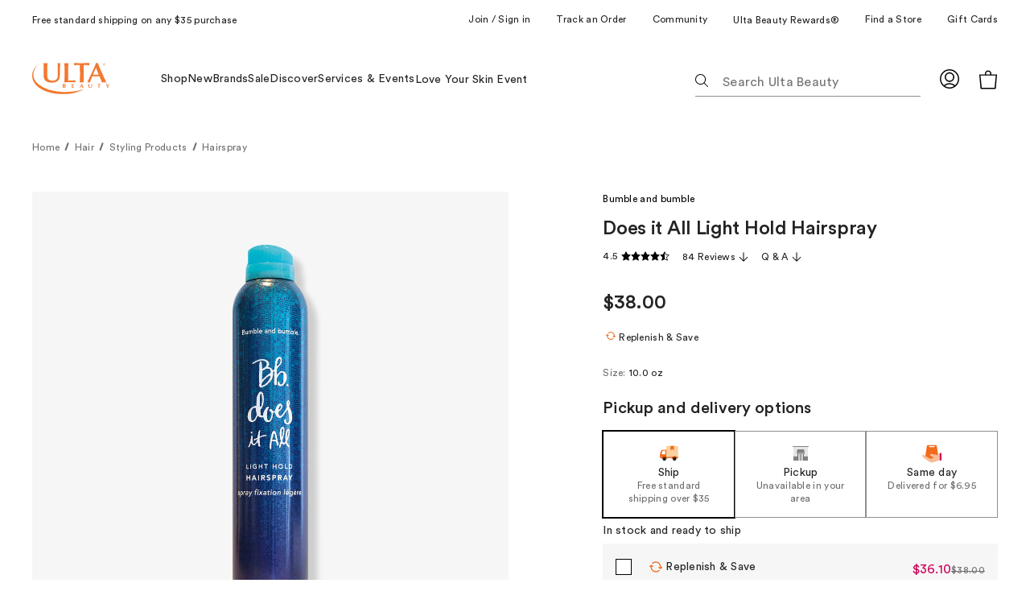

--- FILE ---
content_type: text/html;charset=utf-8
request_url: https://www.ulta.com/p/does-it-all-light-hold-hairspray-xlsImpprod16451100
body_size: 123792
content:
<!DOCTYPE html><html lang="en-US" class="ULTA_HTML"><head>
      <meta charset="utf-8"/>
      <meta name="google-site-verification" content="0iJgVZRwJEqcwh-DfHO3TnKtFasUWdJmJbVBo2j8eg0"/>
      <meta name="viewport" content="width=device-width,initial-scale=1"/>
      <meta name="theme-color" content="#e90b5a"/>
      <meta http-equiv="X-UA-Compatible" content="IE=edge"/>
      
      <meta data-rh="true" name="description" content="Free Shipping at $35. Shop  Does it All Light Hold Hairspray  Bumble and bumble"/><meta data-rh="true" name="robots" content="index, follow, max-image-preview:large,"/><meta data-rh="true" property="og:title" content=" Does it All Light Hold Hairspray - Bumble and bumble | Ulta Beauty"/><meta data-rh="true" property="og:description" content="Free Shipping at $35. Shop  Does it All Light Hold Hairspray  Bumble and bumble"/><meta data-rh="true" property="og:image" content="https://media.ulta.com/i/ulta/2516175?w=500&amp;h=500"/>

      <!--linkTags-->
      <link href="https://ui.powerreviews.com/tag-builds/10546/4.0/styles.css" type="text/css" rel="stylesheet"/><link data-chunk="ulta-modules-DynamicTextOnlyHero-DynamicTextOnlyHero-js" rel="undefined" as="style" href="/ux/assets/css/ulta-modules-DynamicTextOnlyHero-DynamicTextOnlyHero-js.1a4085ae.chunk.css"/>
<link data-chunk="ulta-modules-Interrupters-Interrupters-js" rel="undefined" as="style" href="/ux/assets/css/ulta-modules-Interrupters-Interrupters-js.a0c4817d.chunk.css"/>
<link data-chunk="ulta-modules-InterrupterCardContainer-InterrupterCardContainer-js" rel="undefined" as="style" href="/ux/assets/css/ulta-modules-InterrupterCardContainer-InterrupterCardContainer-js.1ee263b3.chunk.css"/>
<link data-chunk="ulta-modules-Banner-Banner-js" rel="undefined" as="style" href="/ux/assets/css/ulta-modules-Banner-Banner-js.298f3014.chunk.css"/>
<link data-chunk="ulta-modules-ProductSwatchesMobile-ProductSwatchesMobile-js" rel="undefined" as="style" href="/ux/assets/css/ulta-modules-ProductSwatchesMobile-ProductSwatchesMobile-js.17966f36.chunk.css"/>
<link data-chunk="ulta-modules-PromoGroup-PromoGroup-js" rel="undefined" as="style" href="/ux/assets/css/ulta-modules-PromoGroup-PromoGroup-js.dcd1b976.chunk.css"/>
<link data-chunk="ulta-modules-PromoGroup-PromoGroup-js" rel="undefined" as="style" href="/ux/assets/css/ulta-modules-PromotionalCard-PromotionalCard-js.2de96dd7.chunk.css"/>
<link data-chunk="ulta-modules-ShowcaseUnit-ShowcaseUnit-js" rel="undefined" as="style" href="/ux/assets/css/ulta-modules-ShowcaseUnit-ShowcaseUnit-js.59e17b3b.chunk.css"/>
<link data-chunk="ulta-modules-InterrupterRow-InterrupterRow-js" rel="undefined" as="style" href="/ux/assets/css/ulta-modules-InterrupterRow-InterrupterRow-js.ad9c14d4.chunk.css"/>
<link data-chunk="ulta-modules-FeaturedPromotedCard-FeaturedPromotedCard-js" rel="undefined" as="style" href="/ux/assets/css/ulta-modules-FeaturedPromotedCard-FeaturedPromotedCard-js.8e299477.chunk.css"/>
<link data-chunk="ulta-modules-TitleSection-TitleSection-js" rel="undefined" as="style" href="/ux/assets/css/ulta-modules-TitleSection-TitleSection-js.c677f29e.chunk.css"/>
<link data-chunk="ulta-modules-FeaturedPromotedCompactCard-FeaturedPromotedCompactCard-js" rel="undefined" as="style" href="/ux/assets/css/ulta-modules-FeaturedPromotedCompactCard-FeaturedPromotedCompactCard-js.9426a93c.chunk.css"/>
<link data-chunk="ulta-modules-Hero-Hero-js" rel="undefined" as="style" href="/ux/assets/css/ulta-modules-Hero-Hero-js.54804332.chunk.css"/>
<link data-chunk="ulta-modules-ArticleRowStackedLarge-ArticleRowStackedLarge-js" rel="undefined" as="style" href="/ux/assets/css/ulta-modules-ArticleRowStackedLarge-ArticleRowStackedLarge-js.69c0bffb.chunk.css"/>
<link data-chunk="ulta-modules-ArticleRowStackedLarge-ArticleRowStackedLarge-js" rel="undefined" as="style" href="/ux/assets/css/4457.74c4fec1.chunk.css"/>
<link data-chunk="ulta-modules-TextOnlyHero-TextOnlyHero-js" rel="undefined" as="style" href="/ux/assets/css/ulta-modules-TextOnlyHero-TextOnlyHero-js.c2749572.chunk.css"/>
<link data-chunk="ulta-modules-UltaAsset-UltaAsset-js" rel="undefined" as="style" href="/ux/assets/css/ulta-modules-UltaAsset-UltaAsset-js.5300c47f.chunk.css"/>
<link data-chunk="ulta-modules-ProductCard-ProductCard-js" rel="undefined" as="style" href="/ux/assets/css/ulta-modules-ProductCard-ProductCard-js.a353a519.chunk.css"/>
<link data-chunk="ulta-modules-ProductListingResults-ProductListingResults-js" rel="undefined" as="style" href="/ux/assets/css/ulta-modules-ProductListingResults-ProductListingResults-js.1799d4bd.chunk.css"/>
<link data-chunk="ulta-modules-ProductListingResults-ProductListingResults-js" rel="undefined" as="style" href="/ux/assets/css/2237.96403034.chunk.css"/>
<link data-chunk="ulta-modules-ProductListingResults-ProductListingResults-js" rel="undefined" as="style" href="/ux/assets/css/ulta-modules-FiltersColumn-FiltersColumn-js.98cfad0f.chunk.css"/>
<link data-chunk="ulta-modules-DynamicTitle-DynamicTitle-js" rel="undefined" as="style" href="/ux/assets/css/ulta-modules-DynamicTitle-DynamicTitle-js.0c985938.chunk.css"/>
<link data-chunk="ulta-modules-IframedContent-IframedContent-js" rel="undefined" as="style" href="/ux/assets/css/ulta-modules-IframedContent-IframedContent-js.7936d47c.chunk.css"/>
<link data-chunk="ulta-modules-AdBugOffersRail-AdBugOffersRail-js" rel="undefined" as="style" href="/ux/assets/css/ulta-modules-AdBugOffersRail-AdBugOffersRail-js.9b32d8dc.chunk.css"/>
<link data-chunk="ulta-modules-ProductVariant-ProductVariant-js" rel="undefined" as="style" href="/ux/assets/css/ulta-modules-ProductVariant-ProductVariant-js.c9d3253f.chunk.css"/>
<link data-chunk="ulta-modules-ProductReviews-ProductReviews-js" rel="undefined" as="style" href="/ux/assets/css/ulta-modules-ProductReviews-ProductReviews-js.f93ac1ef.chunk.css"/>
<link data-chunk="ulta-modules-ExternalBrandContent-ExternalBrandContent-js" rel="undefined" as="style" href="/ux/assets/css/ulta-modules-ExternalBrandContent-ExternalBrandContent-js.90bdbe86.chunk.css"/>
<link data-chunk="ulta-modules-GamBanner-GamBanner-js" rel="undefined" as="style" href="/ux/assets/css/ulta-modules-GamBanner-GamBanner-js.e0e068f9.chunk.css"/>
<link data-chunk="ulta-modules-BoughtTogether-BoughtTogether-js" rel="undefined" as="style" href="/ux/assets/css/ulta-modules-BoughtTogether-BoughtTogether-js.e994d69f.chunk.css"/>
<link data-chunk="ulta-modules-PromotedCardMini-PromotedCardMini-js" rel="undefined" as="style" href="/ux/assets/css/ulta-modules-PromotedCardMini-PromotedCardMini-js.247f05a5.chunk.css"/>
<link data-chunk="ulta-modules-ProductBookmark-ProductBookmark-js" rel="undefined" as="style" href="/ux/assets/css/ulta-modules-ProductBookmark-ProductBookmark-js.2b5c18ba.chunk.css"/>
<link data-chunk="ulta-modules-AddToBagButton-AddToBagButton-js" rel="undefined" as="style" href="/ux/assets/css/ulta-modules-AddToBagButton-AddToBagButton-js.79940c94.chunk.css"/>
<link data-chunk="ulta-modules-ProductActionsV2-ProductActionsV2-js" rel="undefined" as="style" href="/ux/assets/css/ulta-modules-ProductActionsV2-ProductActionsV2-js.ef4e8455.chunk.css"/>
<link data-chunk="ulta-modules-SocialTags-SocialTags-js" rel="undefined" as="style" href="/ux/assets/css/ulta-modules-SocialTags-SocialTags-js.cbf5abd8.chunk.css"/>
<link data-chunk="ulta-modules-ProductHero-ProductHero-js" rel="undefined" as="style" href="/ux/assets/css/ulta-modules-ProductHero-ProductHero-js.793dcf96.chunk.css"/>
<link data-chunk="ulta-modules-ProductHero-ProductHero-js" rel="undefined" as="style" href="/ux/assets/css/6198.2d4f315e.chunk.css"/>
<link data-chunk="ulta-modules-MessageNotification-MessageNotification-js" rel="undefined" as="style" href="/ux/assets/css/ulta-modules-MessageNotification-MessageNotification-js.ba5c9e2d.chunk.css"/>
<link data-chunk="ulta-modules-Breadcrumbs-Breadcrumbs-js" rel="undefined" as="style" href="/ux/assets/css/ulta-modules-Breadcrumbs-Breadcrumbs-js.500f25f6.chunk.css"/>
<link data-chunk="ulta-modules-SignUpNews-SignUpNews-js" rel="undefined" as="style" href="/ux/assets/css/ulta-modules-SignUpNews-SignUpNews-js.e3405a57.chunk.css"/>
<link data-chunk="ulta-modules-MediaIcons-MediaIcons-js" rel="undefined" as="style" href="/ux/assets/css/ulta-modules-MediaIcons-MediaIcons-js.b76363b3.chunk.css"/>
<link data-chunk="ulta-modules-FooterNavLinkGroup-FooterNavLinkGroup-js" rel="undefined" as="style" href="/ux/assets/css/ulta-modules-FooterNavLinkGroup-FooterNavLinkGroup-js.ead9346a.chunk.css"/>
<link data-chunk="ulta-modules-Footer-Footer-js" rel="undefined" as="style" href="/ux/assets/css/ulta-modules-Footer-Footer-js.031651c9.chunk.css"/>
<link data-chunk="ulta-modules-Section-Section-js" rel="undefined" as="style" href="/ux/assets/css/ulta-modules-Section-Section-js.1b97f5e8.chunk.css"/>
<link data-chunk="ulta-modules-RecommendationProductRail-RecommendationProductRail-js" rel="undefined" as="style" href="/ux/assets/css/7145.7db45e0c.chunk.css"/>
<link data-chunk="ulta-modules-RecommendationProductRail-RecommendationProductRail-js" rel="undefined" as="style" href="/ux/assets/css/3186.ae482397.chunk.css"/>
<link data-chunk="ulta-modules-CategoryNav-CategoryNav-js" rel="undefined" as="style" href="/ux/assets/css/ulta-modules-CategoryNav-CategoryNav-js.be8a33f9.chunk.css"/>
<link data-chunk="ulta-modules-NullSearchResult-NullSearchResult-js" rel="undefined" as="style" href="/ux/assets/css/ulta-modules-NullSearchResult-NullSearchResult-js.54390f5f.chunk.css"/>
<link data-chunk="ulta-modules-RegularPromotedCompactCards-RegularPromotedCompactCards-js" rel="undefined" as="style" href="/ux/assets/css/ulta-modules-RegularPromotedCompactCards-RegularPromotedCompactCards-js.6d8fd91a.chunk.css"/>
<link data-chunk="ulta-modules-UtilityLinks-UtilityLinks-js" rel="undefined" as="style" href="/ux/assets/css/ulta-modules-UtilityLinks-UtilityLinks-js.ab955631.chunk.css"/>
<link data-chunk="ulta-modules-ValueMessaging-ValueMessaging-js" rel="undefined" as="style" href="/ux/assets/css/ulta-modules-ValueMessaging-ValueMessaging-js.6f4eaae0.chunk.css"/>





<link data-chunk="ulta-modules-ValueMessaging-ValueMessaging-js" rel="undefined" as="script" href="/ux/assets/js/ulta-modules-ValueMessaging-ValueMessaging-js.51aee7d9.chunk.js"/>
<link data-chunk="ulta-modules-UtilityLinks-UtilityLinks-js" rel="undefined" as="script" href="/ux/assets/js/ulta-modules-UtilityLinks-UtilityLinks-js.2a283963.chunk.js"/>
<link data-chunk="ulta-modules-RegularPromotedCompactCards-RegularPromotedCompactCards-js" rel="undefined" as="script" href="/ux/assets/js/1367.2b133f51.chunk.js"/>
<link data-chunk="ulta-modules-RegularPromotedCompactCards-RegularPromotedCompactCards-js" rel="undefined" as="script" href="/ux/assets/js/ulta-modules-RegularPromotedCompactCards-RegularPromotedCompactCards-js.01218e1f.chunk.js"/>
<link data-chunk="ulta-modules-NullSearchResult-NullSearchResult-js" rel="undefined" as="script" href="/ux/assets/js/ulta-modules-NullSearchResult-NullSearchResult-js.e5087f41.chunk.js"/>
<link data-chunk="ulta-modules-CategoryNav-CategoryNav-js" rel="undefined" as="script" href="/ux/assets/js/ulta-modules-CategoryNav-CategoryNav-js.42be4975.chunk.js"/>
<link data-chunk="ulta-modules-RecommendationProductRail-RecommendationProductRail-js" rel="undefined" as="script" href="/ux/assets/js/1677.cdac89ab.chunk.js"/>
<link data-chunk="ulta-modules-RecommendationProductRail-RecommendationProductRail-js" rel="undefined" as="script" href="/ux/assets/js/3186.b6d715d6.chunk.js"/>
<link data-chunk="ulta-modules-RecommendationProductRail-RecommendationProductRail-js" rel="undefined" as="script" href="/ux/assets/js/4804.74cbdc7c.chunk.js"/>
<link data-chunk="ulta-modules-RecommendationProductRail-RecommendationProductRail-js" rel="undefined" as="script" href="/ux/assets/js/7638.d4d0392d.chunk.js"/>
<link data-chunk="ulta-modules-RecommendationProductRail-RecommendationProductRail-js" rel="undefined" as="script" href="/ux/assets/js/9020.290630f3.chunk.js"/>
<link data-chunk="ulta-modules-RecommendationProductRail-RecommendationProductRail-js" rel="undefined" as="script" href="/ux/assets/js/7234.30ac1320.chunk.js"/>
<link data-chunk="ulta-modules-RecommendationProductRail-RecommendationProductRail-js" rel="undefined" as="script" href="/ux/assets/js/7145.eefe04d2.chunk.js"/>
<link data-chunk="ulta-modules-RecommendationProductRail-RecommendationProductRail-js" rel="undefined" as="script" href="/ux/assets/js/ulta-modules-RecommendationProductRail-RecommendationProductRail-js.9d0710b0.chunk.js"/>
<link data-chunk="ulta-modules-Section-Section-js" rel="undefined" as="script" href="/ux/assets/js/ulta-modules-Section-Section-js.607651d6.chunk.js"/>
<link data-chunk="ulta-modules-Footer-Footer-js" rel="undefined" as="script" href="/ux/assets/js/ulta-modules-Footer-Footer-js.47a49354.chunk.js"/>
<link data-chunk="ulta-modules-FooterNavLinkGroup-FooterNavLinkGroup-js" rel="undefined" as="script" href="/ux/assets/js/ulta-modules-FooterNavLinkGroup-FooterNavLinkGroup-js.8f1663fb.chunk.js"/>
<link data-chunk="ulta-modules-MediaIcons-MediaIcons-js" rel="undefined" as="script" href="/ux/assets/js/ulta-modules-MediaIcons-MediaIcons-js.04f975fa.chunk.js"/>
<link data-chunk="ulta-modules-SignUpNews-SignUpNews-js" rel="undefined" as="script" href="/ux/assets/js/ulta-modules-SignUpNews-SignUpNews-js.a1ade528.chunk.js"/>
<link data-chunk="ulta-modules-Breadcrumbs-Breadcrumbs-js" rel="undefined" as="script" href="/ux/assets/js/ulta-modules-Breadcrumbs-Breadcrumbs-js.20a68e28.chunk.js"/>
<link data-chunk="ulta-modules-MessageNotification-MessageNotification-js" rel="undefined" as="script" href="/ux/assets/js/ulta-modules-MessageNotification-MessageNotification-js.58b5a493.chunk.js"/>
<link data-chunk="ulta-modules-ProductHero-ProductHero-js" rel="undefined" as="script" href="/ux/assets/js/1349.1afd2ac0.chunk.js"/>
<link data-chunk="ulta-modules-ProductHero-ProductHero-js" rel="undefined" as="script" href="/ux/assets/js/6198.470380e3.chunk.js"/>
<link data-chunk="ulta-modules-ProductHero-ProductHero-js" rel="undefined" as="script" href="/ux/assets/js/1125.4925ecbe.chunk.js"/>
<link data-chunk="ulta-modules-ProductHero-ProductHero-js" rel="undefined" as="script" href="/ux/assets/js/580.c90bad3c.chunk.js"/>
<link data-chunk="ulta-modules-ProductHero-ProductHero-js" rel="undefined" as="script" href="/ux/assets/js/ulta-modules-ProductHero-ProductHero-js.c7314d95.chunk.js"/>
<link data-chunk="ulta-modules-SocialTags-SocialTags-js" rel="undefined" as="script" href="/ux/assets/js/ulta-modules-SocialTags-SocialTags-js.376a411f.chunk.js"/>
<link data-chunk="ulta-modules-ProductPricing-ProductPricing-js" rel="undefined" as="script" href="/ux/assets/js/ulta-modules-ProductPricing-ProductPricing-js.338747c3.chunk.js"/>
<link data-chunk="ulta-modules-ProductActionsV2-ProductActionsV2-js" rel="undefined" as="script" href="/ux/assets/js/7636.c913877a.chunk.js"/>
<link data-chunk="ulta-modules-ProductActionsV2-ProductActionsV2-js" rel="undefined" as="script" href="/ux/assets/js/4133.70195389.chunk.js"/>
<link data-chunk="ulta-modules-ProductActionsV2-ProductActionsV2-js" rel="undefined" as="script" href="/ux/assets/js/2219.46c2ab7e.chunk.js"/>
<link data-chunk="ulta-modules-ProductActionsV2-ProductActionsV2-js" rel="undefined" as="script" href="/ux/assets/js/55.3f909113.chunk.js"/>
<link data-chunk="ulta-modules-ProductActionsV2-ProductActionsV2-js" rel="undefined" as="script" href="/ux/assets/js/0.c7245ebe.chunk.js"/>
<link data-chunk="ulta-modules-ProductActionsV2-ProductActionsV2-js" rel="undefined" as="script" href="/ux/assets/js/ulta-modules-ProductActionsV2-ProductActionsV2-js.06706a02.chunk.js"/>
<link data-chunk="ulta-modules-AddToBagButton-AddToBagButton-js" rel="undefined" as="script" href="/ux/assets/js/ulta-modules-AddToBagButton-AddToBagButton-js.75b83350.chunk.js"/>
<link data-chunk="ulta-modules-ProductBookmark-ProductBookmark-js" rel="undefined" as="script" href="/ux/assets/js/ulta-modules-ProductBookmark-ProductBookmark-js.1debc00e.chunk.js"/>
<link data-chunk="ulta-modules-PromotedCardMini-PromotedCardMini-js" rel="undefined" as="script" href="/ux/assets/js/5057.6b0ac586.chunk.js"/>
<link data-chunk="ulta-modules-BoughtTogether-BoughtTogether-js" rel="undefined" as="script" href="/ux/assets/js/ulta-modules-BoughtTogether-BoughtTogether-js.08198a94.chunk.js"/>
<link data-chunk="ulta-modules-GamBanner-GamBanner-js" rel="undefined" as="script" href="/ux/assets/js/5020.a252e877.chunk.js"/>
<link data-chunk="ulta-modules-CriteoProductRail-CriteoProductRail-js" rel="undefined" as="script" href="/ux/assets/js/ulta-modules-CriteoProductRail-CriteoProductRail-js.91799e1d.chunk.js"/>
<link data-chunk="ulta-modules-ExternalBrandContent-ExternalBrandContent-js" rel="undefined" as="script" href="/ux/assets/js/ulta-modules-ExternalBrandContent-ExternalBrandContent-js.375faa7e.chunk.js"/>
<link data-chunk="ulta-modules-ProductReviews-ProductReviews-js" rel="undefined" as="script" href="/ux/assets/js/ulta-modules-ProductReviews-ProductReviews-js.168dee1b.chunk.js"/>
<link data-chunk="ulta-modules-ProductVariant-ProductVariant-js" rel="undefined" as="script" href="/ux/assets/js/ulta-modules-ProductVariant-ProductVariant-js.e85e3ba6.chunk.js"/>
<link data-chunk="ulta-modules-AdBugOffersRail-AdBugOffersRail-js" rel="undefined" as="script" href="/ux/assets/js/ulta-modules-AdBugOffersRail-AdBugOffersRail-js.b40bf04c.chunk.js"/>
<link data-chunk="ulta-modules-IframedContent-IframedContent-js" rel="undefined" as="script" href="/ux/assets/js/ulta-modules-IframedContent-IframedContent-js.d8c707ce.chunk.js"/>
<link data-chunk="ulta-modules-DynamicTitle-DynamicTitle-js" rel="undefined" as="script" href="/ux/assets/js/ulta-modules-DynamicTitle-DynamicTitle-js.177067cf.chunk.js"/>
<link data-chunk="ulta-modules-ProductListingResults-ProductListingResults-js" rel="undefined" as="script" href="/ux/assets/js/5454.4b4a7442.chunk.js"/>
<link data-chunk="ulta-modules-ProductListingResults-ProductListingResults-js" rel="undefined" as="script" href="/ux/assets/js/ulta-modules-FiltersColumn-FiltersColumn-js.4aab4dc1.chunk.js"/>
<link data-chunk="ulta-modules-ProductListingResults-ProductListingResults-js" rel="undefined" as="script" href="/ux/assets/js/2237.52ce83c4.chunk.js"/>
<link data-chunk="ulta-modules-ProductListingResults-ProductListingResults-js" rel="undefined" as="script" href="/ux/assets/js/ulta-modules-ProductListingResults-ProductListingResults-js.afdc5ce8.chunk.js"/>
<link data-chunk="ulta-modules-ProductCard-ProductCard-js" rel="undefined" as="script" href="/ux/assets/js/ulta-modules-ProductCard-ProductCard-js.c053bfb1.chunk.js"/>
<link data-chunk="ulta-modules-Text-Text-js" rel="undefined" as="script" href="/ux/assets/js/ulta-modules-Text-Text-js.ddbf35aa.chunk.js"/>
<link data-chunk="ulta-modules-UltaAsset-UltaAsset-js" rel="undefined" as="script" href="/ux/assets/js/ulta-modules-UltaAsset-UltaAsset-js.a9f5b9e4.chunk.js"/>
<link data-chunk="ulta-modules-TextOnlyHero-TextOnlyHero-js" rel="undefined" as="script" href="/ux/assets/js/3863.d20a7acc.chunk.js"/>
<link data-chunk="ulta-modules-BreakpointDisplay-BreakpointDisplay-js" rel="undefined" as="script" href="/ux/assets/js/ulta-modules-BreakpointDisplay-BreakpointDisplay-js.d0ff9a2e.chunk.js"/>
<link data-chunk="ulta-modules-ArticleRowStackedLarge-ArticleRowStackedLarge-js" rel="undefined" as="script" href="/ux/assets/js/ulta-modules-ArticleRowStackedLarge-ArticleRowStackedLarge-js.b1fc8934.chunk.js"/>
<link data-chunk="ulta-modules-Hero-Hero-js" rel="undefined" as="script" href="/ux/assets/js/ulta-modules-Hero-Hero-js.2850a3ff.chunk.js"/>
<link data-chunk="ulta-modules-ArticleRowStackedCompact-ArticleRowStackedCompact-js" rel="undefined" as="script" href="/ux/assets/js/ulta-modules-ArticleRowStackedCompact-ArticleRowStackedCompact-js.f20fadde.chunk.js"/>
<link data-chunk="ulta-modules-FeaturedPromotedCompactCard-FeaturedPromotedCompactCard-js" rel="undefined" as="script" href="/ux/assets/js/ulta-modules-FeaturedPromotedCompactCard-FeaturedPromotedCompactCard-js.eee50e1e.chunk.js"/>
<link data-chunk="ulta-modules-TitleSection-TitleSection-js" rel="undefined" as="script" href="/ux/assets/js/ulta-modules-TitleSection-TitleSection-js.f2873b26.chunk.js"/>
<link data-chunk="ulta-modules-CuratedProductRail-CuratedProductRail-js" rel="undefined" as="script" href="/ux/assets/js/ulta-modules-CuratedProductRail-CuratedProductRail-js.16b5edea.chunk.js"/>
<link data-chunk="ulta-modules-FeaturedPromotedCard-FeaturedPromotedCard-js" rel="undefined" as="script" href="/ux/assets/js/ulta-modules-FeaturedPromotedCard-FeaturedPromotedCard-js.9b55157a.chunk.js"/>
<link data-chunk="ulta-modules-InterrupterRow-InterrupterRow-js" rel="undefined" as="script" href="/ux/assets/js/ulta-modules-InterrupterRow-InterrupterRow-js.50c6df8a.chunk.js"/>
<link data-chunk="ulta-modules-ShowcaseUnit-ShowcaseUnit-js" rel="undefined" as="script" href="/ux/assets/js/ulta-modules-ShowcaseUnit-ShowcaseUnit-js.120197c2.chunk.js"/>
<link data-chunk="ulta-modules-PromoGroup-PromoGroup-js" rel="undefined" as="script" href="/ux/assets/js/ulta-modules-PromotionalCard-PromotionalCard-js.0328639d.chunk.js"/>
<link data-chunk="ulta-modules-PromoGroup-PromoGroup-js" rel="undefined" as="script" href="/ux/assets/js/ulta-modules-PromoGroup-PromoGroup-js.1d6f7db9.chunk.js"/>
<link data-chunk="ulta-modules-ProductSwatchesMobile-ProductSwatchesMobile-js" rel="undefined" as="script" href="/ux/assets/js/ulta-modules-ProductSwatchesMobile-ProductSwatchesMobile-js.9b0f575a.chunk.js"/>
<link data-chunk="ulta-modules-Banner-Banner-js" rel="undefined" as="script" href="/ux/assets/js/ulta-modules-Banner-Banner-js.9e0e2a2e.chunk.js"/>
<link data-chunk="ulta-modules-Loader-Loader-js" rel="undefined" as="script" href="/ux/assets/js/ulta-modules-Loader-Loader-js.c968f152.chunk.js"/>
<link data-chunk="ulta-modules-InterrupterCardContainer-InterrupterCardContainer-js" rel="undefined" as="script" href="/ux/assets/js/ulta-modules-InterrupterCardContainer-InterrupterCardContainer-js.03c10ab5.chunk.js"/>
<link data-chunk="ulta-modules-Interrupters-Interrupters-js" rel="undefined" as="script" href="/ux/assets/js/ulta-modules-Interrupters-Interrupters-js.62af3142.chunk.js"/>
<link data-chunk="ulta-modules-PersonalizationContent-PersonalizationContent-js" rel="undefined" as="script" href="/ux/assets/js/ulta-modules-PersonalizationContent-PersonalizationContent-js.bdd1d316.chunk.js"/>
<link data-chunk="ulta-modules-DynamicTextOnlyHero-DynamicTextOnlyHero-js" rel="undefined" as="script" href="/ux/assets/js/ulta-modules-DynamicTextOnlyHero-DynamicTextOnlyHero-js.1d90cf22.chunk.js"/>
      <!--styleTags-->
      



















































      <link data-rh="true" rel="canonical" href="https://www.ulta.com/p/does-it-all-light-hold-hairspray-xlsImpprod16451100?sku=2516175"/>
      <title>Bumble and bumble -  Does it All Light Hold Hairspray | Ulta Beauty</title>
    

                              <style id="sw-inline-style-sheet" type="text/css">@keyframes V { 
  100% { transform: translate(100%); }
}
html { text-size-adjust: 100%; font-family: system-ui, "Segoe UI", Roboto, Helvetica, Arial, sans-serif, "Apple Color Emoji", "Segoe UI Emoji"; line-height: 1.15; tab-size: 4; }
body { margin: 0px; }
abbr[title] { text-decoration: underline dotted; }
b, strong { font-weight: bolder; }
sub, sup { font-size: 75%; line-height: 0; position: relative; vertical-align: baseline; }
sub { bottom: -0.25em; }
button, input, optgroup, select, textarea { font-family: inherit; font-size: 100%; line-height: 1.15; margin: 0px; }
button, select { text-transform: none; }
[type="button"], [type="reset"], [type="submit"], button { appearance: button; }
legend { padding: 0px; }
[type="search"] { appearance: textfield; outline-offset: -2px; }
@font-face { font-family: "Circular Std"; font-style: normal; font-weight: 400; src: url("/ux/assets/assets/90481370.otf") format("opentype"); }
@font-face { font-family: "Circular Std"; font-style: normal; font-weight: 500; src: url("/ux/assets/assets/28584316.woff2") format("woff2"), url("/ux/assets/assets/1dd319b8.woff") format("woff"), url("/ux/assets/assets/f9f2be15.ttf") format("truetype"); }
@font-face { font-family: "Circular Std"; font-style: italic; font-weight: 500; src: url("/ux/assets/assets/5124650a.woff2") format("woff2"), url("/ux/assets/assets/9f00d60f.woff") format("woff"), url("/ux/assets/assets/bfe15859.ttf") format("truetype"); }
@font-face { font-family: "Circular Std"; font-style: normal; font-weight: 700; src: url("/ux/assets/assets/fb72b487.woff2") format("woff2"), url("/ux/assets/assets/b0808321.woff") format("woff"), url("/ux/assets/assets/ce7af6dd.ttf") format("truetype"); }
@font-face { font-family: "Circular Std"; font-style: italic; font-weight: 700; src: url("/ux/assets/assets/cb6e33bb.woff2") format("woff2"), url("/ux/assets/assets/c44d2fde.woff") format("woff"), url("/ux/assets/assets/22eddf1c.ttf") format("truetype"); }
@font-face { font-family: "Circular Std"; font-style: normal; font-weight: 900; src: url("/ux/assets/assets/1b79f316.woff2") format("woff2"), url("/ux/assets/assets/fb41e601.woff") format("woff"), url("/ux/assets/assets/5000f157.ttf") format("truetype"); }
@font-face { font-family: "Circular Std"; font-style: italic; font-weight: 900; src: url("/ux/assets/assets/9a3ad909.woff2") format("woff2"), url("/ux/assets/assets/6864f6d3.woff") format("woff"), url("/ux/assets/assets/8e4a8da7.ttf") format("truetype"); }
:root { --asc-color-black: #000; --asc-color-white: #fff; --asc-color-primary-default: #000; --asc-color-primary-shade1: silver; --asc-color-primary-shade2: silver; --asc-color-primary-shade3: #d9e5fc; --asc-color-primary-shade4: #fff; --asc-color-primary-shade5: #f6f6f6; --asc-color-base-inverse: #000; --asc-color-base-default: #292b32; --asc-color-base-shade1: #636878; --asc-color-base-shade2: #898e9e; --asc-color-base-shade3: #a5a9b5; --asc-color-base-shade4: #ebecef; --asc-color-base-shade5: #6e6e6e; --asc-color-secondary-default: #292b32; --asc-color-secondary-shade1: #636878; --asc-color-secondary-shade2: #898e9e; --asc-color-secondary-shade3: #a5a9b5; --asc-color-secondary-shade4: #ebecef; --asc-color-secondary-shade5: #f9f9fa; --asc-color-alert-default: #fa4d30; --asc-color-alert-shade1: #b30000; --asc-color-alert-shade2: #ffe5e5; --asc-color-alert-shade3: #fff5eb; --asc-color-highlight-default: #1054de; --asc-color-message-bubble-primary: #1054de; --asc-color-message-bubble-secondary: #ebecef; --asc-color-background-default: #fff; --asc-color-background-shade1: #f6f7f8; --asc-color-background-alert: #ffe5e5; --asc-color-background-neutral-400: silver; --asc-color-background-transparent-black: #00000080; --asc-color-background-transparent-white: #fffc; --asc-color-primary-background-hover: #0d47ba; --asc-color-primary-background-pressed: #0b3997; --asc-color-notification-background: #ebefff; --asc-color-notification-content: #0e3ac9; --asc-color-border: #6e6e6e; --asc-color-border-shade1: #d4d4d4; --asc-color-focus-visible: #007aff; --asc-text-global-font-family: "CircularStd-Book",sans-serif; --asc-text-global-font-style: normal; --asc-text-font-size-xs: .75rem; --asc-text-font-size-sm: .875rem; --asc-text-font-size-md: 1rem; --asc-text-font-size-lg: 1.125rem; --asc-text-font-size-xl: 1.25rem; --asc-text-font-size-xxl: 1.5rem; --asc-text-font-size-3xl: 1.875rem; --asc-text-font-size-4xl: 2.25rem; --asc-text-font-size-5xl: 3rem; --asc-text-font-size-6xl: 3.75rem; --asc-text-font-size-7xl: 4.5rem; --asc-text-font-weight-light: 300; --asc-text-font-weight-normal: 400; --asc-text-font-weight-medium: 500; --asc-text-font-weight-bold: 600; --asc-text-font-weight-headline: 700; --asc-text-font-weight-black: 900; --asc-line-height-xs: 1rem; --asc-line-height-sm: 1.125rem; --asc-line-height-md: 1.25rem; --asc-line-height-lg: 1.5rem; --asc-line-height-xl: 1.75rem; --asc-line-height-xxl: 2rem; --asc-border-radius-none: 0; --asc-border-radius-sm: .25rem; --asc-border-radius-md: .5rem; --asc-border-radius-lg: .75rem; --asc-border-radius-xl: 1rem; --asc-border-radius-xxl: 1.5rem; --asc-border-radius-full: 9999px; --asc-spacing-none: 0; --asc-spacing-xxs1: .125rem; --asc-spacing-xxs2: .25rem; --asc-spacing-xxs3: .375rem; --asc-spacing-s1: .5rem; --asc-spacing-s2: .75rem; --asc-spacing-m1: 1rem; --asc-spacing-m2: 1.25rem; --asc-spacing-m3: 1.5rem; --asc-spacing-l1: 2rem; --asc-spacing-l2: 2.5rem; --asc-spacing-l3: 3rem; --asc-spacing-l4: 3.5rem; --asc-spacing-xl1: 4rem; --asc-spacing-xl2: 4.5em; --asc-spacing-xl3: 6rem; --asc-box-shadow-01: 0px .5px 2px 0px rgba(96,97,112,.16),0px 0px 1px 0px rgb(40 41 61/8%); --asc-box-shadow-02: 0px .5px 2px 0px rgba(96,97,112,.16),0px 0px 1px 0px rgb(40 41 61/8%); --asc-box-shadow-03: 0px 2px 4px 0px rgba(96,97,112,.16),0px 0px 1px 0px rgb(40 41 61/4%); --asc-box-shadow-04: 0px 4px 8px 0px rgba(96,97,112,.2),0px 0px 2px 0px rgba(40,41,61,.1); --asc-box-shadow-05: 0px 8px 16px 0px rgba(96,97,112,.16),0px 2px 4px 0px rgb(40 41 61/4%); --asc-box-shadow-06: 0px 0px 2px 0px rgba(40,41,61,.1),0px 4px 8px 0px rgba(96,97,112,.2); color-scheme: light only; font-family: "Circular Std", sans-serif; }
@media (prefers-color-scheme: light) {
:root { --asc-color-black: #000; --asc-color-white: #fff; --asc-color-primary-default: #000; --asc-color-primary-shade1: silver; --asc-color-primary-shade2: silver; --asc-color-primary-shade3: #d9e5fc; --asc-color-primary-shade4: #fff; --asc-color-primary-shade5: #f6f6f6; --asc-color-base-inverse: #000; --asc-color-base-default: #292b32; --asc-color-base-shade1: #636878; --asc-color-base-shade2: #898e9e; --asc-color-base-shade3: #a5a9b5; --asc-color-base-shade4: #ebecef; --asc-color-base-shade5: #6e6e6e; --asc-color-secondary-default: #292b32; --asc-color-secondary-shade1: #636878; --asc-color-secondary-shade2: #898e9e; --asc-color-secondary-shade3: #a5a9b5; --asc-color-secondary-shade4: #ebecef; --asc-color-secondary-shade5: #f9f9fa; --asc-color-alert-default: #fa4d30; --asc-color-alert-shade1: #b30000; --asc-color-alert-shade2: #ffe5e5; --asc-color-alert-shade3: #fff5eb; --asc-color-highlight-default: #1054de; --asc-color-message-bubble-primary: #1054de; --asc-color-message-bubble-secondary: #ebecef; --asc-color-background-default: #fff; --asc-color-background-shade1: #f6f7f8; --asc-color-background-alert: #ffe5e5; --asc-color-background-neutral-400: silver; --asc-color-background-transparent-black: #00000080; --asc-color-background-transparent-white: #fffc; --asc-color-primary-background-hover: #0d47ba; --asc-color-primary-background-pressed: #0b3997; --asc-color-notification-background: #ebefff; --asc-color-notification-content: #0e3ac9; --asc-color-border: #6e6e6e; --asc-color-border-shade1: #d4d4d4; --asc-color-focus-visible: #007aff; }
}
@media (prefers-color-scheme: dark) {
:root { --asc-color-black: #000; --asc-color-white: #fff; --asc-color-primary-default: #000; --asc-color-primary-shade1: silver; --asc-color-primary-shade2: silver; --asc-color-primary-shade3: #d9e5fc; --asc-color-primary-shade4: #fff; --asc-color-primary-shade5: #f6f6f6; --asc-color-base-inverse: #000; --asc-color-base-default: #292b32; --asc-color-base-shade1: #636878; --asc-color-base-shade2: #898e9e; --asc-color-base-shade3: #a5a9b5; --asc-color-base-shade4: #ebecef; --asc-color-base-shade5: #6e6e6e; --asc-color-secondary-default: #292b32; --asc-color-secondary-shade1: #636878; --asc-color-secondary-shade2: #898e9e; --asc-color-secondary-shade3: #a5a9b5; --asc-color-secondary-shade4: #ebecef; --asc-color-secondary-shade5: #f9f9fa; --asc-color-alert-default: #fa4d30; --asc-color-alert-shade1: #b30000; --asc-color-alert-shade2: #ffe5e5; --asc-color-alert-shade3: #fff5eb; --asc-color-highlight-default: #1054de; --asc-color-message-bubble-primary: #1054de; --asc-color-message-bubble-secondary: #ebecef; --asc-color-background-default: #fff; --asc-color-background-shade1: #f6f7f8; --asc-color-background-alert: #ffe5e5; --asc-color-background-neutral-400: silver; --asc-color-background-transparent-black: #00000080; --asc-color-background-transparent-white: #fffc; --asc-color-primary-background-hover: #0d47ba; --asc-color-primary-background-pressed: #0b3997; --asc-color-notification-background: #ebefff; --asc-color-notification-content: #0e3ac9; --asc-color-border: #6e6e6e; --asc-color-border-shade1: #d4d4d4; --asc-color-focus-visible: #007aff; }
}
*, ::after, ::before { box-sizing: border-box; margin: 0px; padding: 0px; }
body { color: var(--asc-color-base-default); font-family: "Circular Std", sans-serif; pointer-events: auto !important; }
@keyframes Fa { 
  0% { scale: 1; }
  100% { scale: 1.5; }
}
@keyframes Ha { 
  0% { scale: 1.5; }
  100% { scale: 2; }
}
@keyframes qa { 
  0% { opacity: 0.6; }
  50% { opacity: 1; }
  100% { opacity: 0.6; }
}
@keyframes tr { 
  0% { opacity: 0; transform: var(--origin); }
  100% { opacity: 1; transform: translateY(0px); }
}
@keyframes go { 
  0% { opacity: 0.6; }
  50% { opacity: 1; }
  100% { opacity: 0.6; }
}
@keyframes vo { 
  0% { opacity: 0.6; }
  50% { opacity: 1; }
  100% { opacity: 0.6; }
}
@keyframes xo { 
  0%, 20%, 50%, 80%, 100% { transform: translate(0px); }
  40% { transform: translate(-10px); }
  60% { transform: translate(-5px); }
}
@keyframes So { 
  0%, 20%, 50%, 80%, 100% { transform: translate(0px); }
  40% { transform: translate(-10px); }
  60% { transform: translate(-5px); }
}
@keyframes Co { 
  0% { opacity: 0; }
  100% { opacity: 1; }
}
@keyframes qo { 
  0% { }
  100% { }
}
@keyframes lr { 
  0% { opacity: 0.6; }
  50% { opacity: 1; }
  100% { opacity: 0.6; }
}
@keyframes dt { 
  0% { opacity: 0.6; }
  50% { opacity: 1; }
  100% { opacity: 0.6; }
}
@keyframes mt { 
  0% { opacity: 0.6; }
  50% { opacity: 1; }
  100% { opacity: 0.6; }
}
@keyframes vt { 
  0% { opacity: 0.6; }
  50% { opacity: 1; }
  100% { opacity: 0.6; }
}
@keyframes Nt { 
  0% { opacity: 1; }
  50% { opacity: 0.5; }
  100% { opacity: 1; }
}
@keyframes ii { 
  0% { opacity: 0.6; }
  50% { opacity: 1; }
  100% { opacity: 0.6; }
}
@keyframes ci { 
  0% { opacity: 0.6; }
  50% { opacity: 1; }
  100% { opacity: 0.6; }
}
@keyframes wi { 
  0% { transform: rotate(0deg); }
  100% { transform: rotate(1turn); }
}
@keyframes ji { 
  0% { transform: rotate(0deg); }
  100% { transform: rotate(1turn); }
}
@keyframes Mi { 
  0% { opacity: 1; }
  50% { opacity: 0.5; }
  100% { opacity: 1; }
}
@keyframes Ei { 
  0% { opacity: 1; }
  50% { opacity: 0.5; }
  100% { opacity: 1; }
}
@keyframes Fi { 
  0% { transform: rotate(0deg); }
  100% { transform: rotate(1turn); }
}
@keyframes Vi { 
  0% { opacity: 1; }
  50% { opacity: 0.5; }
  100% { opacity: 1; }
}
@keyframes Di { 
  0% { opacity: 1; }
  50% { opacity: 0.5; }
  100% { opacity: 1; }
}
@keyframes V2 { 
  0% { opacity: 1; }
  50% { opacity: 0.5; }
  100% { opacity: 1; }
}
@keyframes Gd { 
  0% { opacity: 0.6; }
  50% { opacity: 1; }
  100% { opacity: 0.6; }
}
@keyframes Cs { 
  0% { opacity: 0.6; }
  50% { opacity: 1; }
  100% { opacity: 0.6; }
}
@keyframes As { 
  0% { opacity: 0; }
  100% { opacity: 1; }
}
@keyframes Es { 
  0% { opacity: 1; }
  100% { opacity: 0; }
}
@keyframes Bs { 
  0% { transform: scale(0.95); }
  100% { transform: scale(1); }
}
@keyframes Is { 
  0% { transform: scale(1); }
  100% { transform: scale(0.95); }
}
@keyframes Js { 
  0% { opacity: 0.6; }
  50% { opacity: 1; }
  100% { opacity: 0.6; }
}
@keyframes Zs { 
  0% { opacity: 0.6; }
  50% { opacity: 1; }
  100% { opacity: 0.6; }
}
@keyframes _s { 
  0% { opacity: 0.6; }
  50% { opacity: 1; }
  100% { opacity: 0.6; }
}
@keyframes rc { 
  0% { opacity: 0.6; }
  50% { opacity: 1; }
  100% { opacity: 0.6; }
}
@keyframes dc { 
  0% { transform: rotate(0deg); }
  100% { transform: rotate(1turn); }
}
@keyframes wc { 
  0% { transform: rotate(0deg); }
  100% { transform: rotate(1turn); }
}
@keyframes Xc { 
  0% { opacity: 1; }
  50% { opacity: 0.5; }
  100% { opacity: 1; }
}
@keyframes Uc { 
  0% { opacity: 0.6; }
  50% { opacity: 1; }
  100% { opacity: 0.6; }
}
@keyframes Tc { 
  0% { opacity: 0.6; }
  50% { opacity: 1; }
  100% { opacity: 0.6; }
}
@keyframes Pc { 
  0% { opacity: 0.6; }
  50% { opacity: 1; }
  100% { opacity: 0.6; }
}
@keyframes Jl { 
  0% { opacity: 0.6; }
  50% { opacity: 1; }
  100% { opacity: 0.6; }
}
@keyframes kn { 
  0% { opacity: 1; }
  50% { opacity: 0.5; }
  100% { opacity: 1; }
}
@keyframes Tn { 
  0% { opacity: 1; }
  50% { opacity: 0.5; }
  100% { opacity: 1; }
}
@keyframes bm { 
  0% { opacity: 1; }
  50% { opacity: 0.5; }
  100% { opacity: 1; }
}
@keyframes km { 
  0% { opacity: 1; }
  50% { opacity: 0.5; }
  100% { opacity: 1; }
}
@keyframes Om { 
  100% { transform: rotate(1turn); }
}
@keyframes v0 { 
  0% { opacity: 0.6; }
  50% { opacity: 1; }
  100% { opacity: 0.6; }
}
@keyframes y0 { 
  0% { opacity: 1; }
  40% { opacity: 0; transform: scale(-0.1); }
  100% { opacity: 0; }
}
@keyframes S0 { 
  0% { opacity: 0.6; }
  50% { opacity: 1; }
  100% { opacity: 0.6; }
}
@keyframes U0 { 
  0% { opacity: 0.6; }
  50% { opacity: 1; }
  100% { opacity: 0.6; }
}
@keyframes T0 { 
  0% { opacity: 0.6; }
  50% { opacity: 1; }
  100% { opacity: 0.6; }
}
@keyframes ha { 
  0% { opacity: 0; }
  100% { opacity: 1; }
}
@keyframes gh { 
  0% { transform: scale(0.8); }
  100% { transform: scale(1); }
}
@keyframes ua { 
  0% { opacity: 0; }
  100% { opacity: 1; }
}
@keyframes uh { 
  0% { transform: scale(0.8); }
  100% { transform: scale(1); }
}
@keyframes wa { 
  0% { opacity: 0; }
  100% { opacity: 1; }
}
@keyframes wh { 
  0% { transform: scale(0.8); }
  100% { transform: scale(1); }
}
@keyframes Yh { 
  0% { opacity: 0.6; }
  50% { opacity: 1; }
  100% { opacity: 0.6; }
}
@keyframes Mh { 
  0% { transform: rotate(0deg); }
  100% { transform: rotate(1turn); }
}
@keyframes Rh { 
  0% { opacity: 0; }
  100% { opacity: 1; }
}
@keyframes Vh { 
  0% { opacity: 0.6; }
  50% { opacity: 1; }
  100% { opacity: 0.6; }
}
@keyframes Wh { 
  0% { opacity: 1; }
  50% { opacity: 0.4; }
  100% { opacity: 1; }
}
@font-face { font-family: revicons; src: url("[data-uri]") format("woff"); }
@keyframes plyr-progress { 
  100% { background-position: var(--plyr-progress-loading-size,25px) 0; }
}
@keyframes plyr-popup { 
  0% { opacity: 0.5; transform: translateY(10px); }
  100% { opacity: 1; transform: translateY(0px); }
}
@keyframes plyr-fade-in { 
  0% { opacity: 0; }
  100% { opacity: 1; }
}
@supports not (aspect-ratio:16/9) {
  .plyr__video-embed, .plyr__video-wrapper--fixed-ratio { height: 0px; padding-bottom: 56.25%; position: relative; }
}
.swiper-container .swiper-notification { left: 0px; opacity: 0; pointer-events: none; position: absolute; top: 0px; z-index: -1000; }
@font-face { font-family: swiper-icons; font-style: normal; font-weight: 400; src: url("data:application/font-woff;charset=utf-8;base64, [base64]//wADZ2x5ZgAAAywAAADMAAAD2MHtryVoZWFkAAABbAAAADAAAAA2E2+eoWhoZWEAAAGcAAAAHwAAACQC9gDzaG10eAAAAigAAAAZAAAArgJkABFsb2NhAAAC0AAAAFoAAABaFQAUGG1heHAAAAG8AAAAHwAAACAAcABAbmFtZQAAA/gAAAE5AAACXvFdBwlwb3N0AAAFNAAAAGIAAACE5s74hXjaY2BkYGAAYpf5Hu/j+W2+MnAzMYDAzaX6QjD6/4//Bxj5GA8AuRwMYGkAPywL13jaY2BkYGA88P8Agx4j+/8fQDYfA1AEBWgDAIB2BOoAeNpjYGRgYNBh4GdgYgABEMnIABJzYNADCQAACWgAsQB42mNgYfzCOIGBlYGB0YcxjYGBwR1Kf2WQZGhhYGBiYGVmgAFGBiQQkOaawtDAoMBQxXjg/wEGPcYDDA4wNUA2CCgwsAAAO4EL6gAAeNpj2M0gyAACqxgGNWBkZ2D4/wMA+xkDdgAAAHjaY2BgYGaAYBkGRgYQiAHyGMF8FgYHIM3DwMHABGQrMOgyWDLEM1T9/w8UBfEMgLzE////P/5//f/V/xv+r4eaAAeMbAxwIUYmIMHEgKYAYjUcsDAwsLKxc3BycfPw8jEQA/[base64]/uznmfPFBNODM2K7MTQ45YEAZqGP81AmGGcF3iPqOop0r1SPTaTbVkfUe4HXj97wYE+yNwWYxwWu4v1ugWHgo3S1XdZEVqWM7ET0cfnLGxWfkgR42o2PvWrDMBSFj/IHLaF0zKjRgdiVMwScNRAoWUoH78Y2icB/yIY09An6AH2Bdu/UB+yxopYshQiEvnvu0dURgDt8QeC8PDw7Fpji3fEA4z/PEJ6YOB5hKh4dj3EvXhxPqH/SKUY3rJ7srZ4FZnh1PMAtPhwP6fl2PMJMPDgeQ4rY8YT6Gzao0eAEA409DuggmTnFnOcSCiEiLMgxCiTI6Cq5DZUd3Qmp10vO0LaLTd2cjN4fOumlc7lUYbSQcZFkutRG7g6JKZKy0RmdLY680CDnEJ+UMkpFFe1RN7nxdVpXrC4aTtnaurOnYercZg2YVmLN/d/gczfEimrE/fs/bOuq29Zmn8tloORaXgZgGa78yO9/cnXm2BpaGvq25Dv9S4E9+5SIc9PqupJKhYFSSl47+Qcr1mYNAAAAeNptw0cKwkAAAMDZJA8Q7OUJvkLsPfZ6zFVERPy8qHh2YER+3i/BP83vIBLLySsoKimrqKqpa2hp6+jq6RsYGhmbmJqZSy0sraxtbO3sHRydnEMU4uR6yx7JJXveP7WrDycAAAAAAAH//wACeNpjYGRgYOABYhkgZgJCZgZNBkYGLQZtIJsFLMYAAAw3ALgAeNolizEKgDAQBCchRbC2sFER0YD6qVQiBCv/H9ezGI6Z5XBAw8CBK/m5iQQVauVbXLnOrMZv2oLdKFa8Pjuru2hJzGabmOSLzNMzvutpB3N42mNgZGBg4GKQYzBhYMxJLMlj4GBgAYow/P/PAJJhLM6sSoWKfWCAAwDAjgbRAAB42mNgYGBkAIIbCZo5IPrmUn0hGA0AO8EFTQAA") format("woff"); }
.swiper-container { list-style: none; margin-left: auto; margin-right: auto; overflow: hidden; padding: 0px; position: relative; z-index: 1; }
.swiper-container-android .swiper-slide, .swiper-wrapper { transform: translateZ(0px); }
.swiper-container-free-mode > .swiper-wrapper { margin: 0px auto; transition-timing-function: ease-out; }
.swiper-container-pointer-events { touch-action: pan-y; }
@font-face { font-family: swiper-icons; font-style: normal; font-weight: 400; src: url("data:application/font-woff;charset=utf-8;base64, [base64]//wADZ2x5ZgAAAywAAADMAAAD2MHtryVoZWFkAAABbAAAADAAAAA2E2+eoWhoZWEAAAGcAAAAHwAAACQC9gDzaG10eAAAAigAAAAZAAAArgJkABFsb2NhAAAC0AAAAFoAAABaFQAUGG1heHAAAAG8AAAAHwAAACAAcABAbmFtZQAAA/gAAAE5AAACXvFdBwlwb3N0AAAFNAAAAGIAAACE5s74hXjaY2BkYGAAYpf5Hu/j+W2+MnAzMYDAzaX6QjD6/4//Bxj5GA8AuRwMYGkAPywL13jaY2BkYGA88P8Agx4j+/8fQDYfA1AEBWgDAIB2BOoAeNpjYGRgYNBh4GdgYgABEMnIABJzYNADCQAACWgAsQB42mNgYfzCOIGBlYGB0YcxjYGBwR1Kf2WQZGhhYGBiYGVmgAFGBiQQkOaawtDAoMBQxXjg/wEGPcYDDA4wNUA2CCgwsAAAO4EL6gAAeNpj2M0gyAACqxgGNWBkZ2D4/wMA+xkDdgAAAHjaY2BgYGaAYBkGRgYQiAHyGMF8FgYHIM3DwMHABGQrMOgyWDLEM1T9/w8UBfEMgLzE////P/5//f/V/xv+r4eaAAeMbAxwIUYmIMHEgKYAYjUcsDAwsLKxc3BycfPw8jEQA/[base64]/uznmfPFBNODM2K7MTQ45YEAZqGP81AmGGcF3iPqOop0r1SPTaTbVkfUe4HXj97wYE+yNwWYxwWu4v1ugWHgo3S1XdZEVqWM7ET0cfnLGxWfkgR42o2PvWrDMBSFj/IHLaF0zKjRgdiVMwScNRAoWUoH78Y2icB/yIY09An6AH2Bdu/UB+yxopYshQiEvnvu0dURgDt8QeC8PDw7Fpji3fEA4z/PEJ6YOB5hKh4dj3EvXhxPqH/SKUY3rJ7srZ4FZnh1PMAtPhwP6fl2PMJMPDgeQ4rY8YT6Gzao0eAEA409DuggmTnFnOcSCiEiLMgxCiTI6Cq5DZUd3Qmp10vO0LaLTd2cjN4fOumlc7lUYbSQcZFkutRG7g6JKZKy0RmdLY680CDnEJ+UMkpFFe1RN7nxdVpXrC4aTtnaurOnYercZg2YVmLN/d/gczfEimrE/fs/bOuq29Zmn8tloORaXgZgGa78yO9/cnXm2BpaGvq25Dv9S4E9+5SIc9PqupJKhYFSSl47+Qcr1mYNAAAAeNptw0cKwkAAAMDZJA8Q7OUJvkLsPfZ6zFVERPy8qHh2YER+3i/BP83vIBLLySsoKimrqKqpa2hp6+jq6RsYGhmbmJqZSy0sraxtbO3sHRydnEMU4uR6yx7JJXveP7WrDycAAAAAAAH//wACeNpjYGRgYOABYhkgZgJCZgZNBkYGLQZtIJsFLMYAAAw3ALgAeNolizEKgDAQBCchRbC2sFER0YD6qVQiBCv/H9ezGI6Z5XBAw8CBK/m5iQQVauVbXLnOrMZv2oLdKFa8Pjuru2hJzGabmOSLzNMzvutpB3N42mNgZGBg4GKQYzBhYMxJLMlj4GBgAYow/P/PAJJhLM6sSoWKfWCAAwDAjgbRAAB42mNgYGBkAIIbCZo5IPrmUn0hGA0AO8EFTQAA"); }
:root { --swiper-theme-color: #007aff; }
.swiper-wrapper { box-sizing: content-box; display: flex; height: 100%; position: relative; transition-property: transform; transition-timing-function: var(--swiper-wrapper-transition-timing-function,initial); width: 100%; z-index: 1; }
.swiper-android .swiper-slide, .swiper-ios .swiper-slide, .swiper-wrapper { transform: translateZ(0px); }
.swiper-slide { display: block; flex-shrink: 0; height: 100%; position: relative; transition-property: transform; width: 100%; }
@keyframes swiper-preloader-spin { 
  0% { transform: rotate(0deg); }
  100% { transform: rotate(1turn); }
}
:root { --swiper-navigation-size: 44px; }
.swiper-button-lock { display: none; }
.BackToTop { z-index: 1; }
.BackToTop, .BackToTop .pal-c-Button { position: fixed; }
.BackToTop__Button { align-items: center; background-color: var(--pal-colors-default-content-subtle); border: none; border-radius: 50%; bottom: 20px; box-shadow: rgba(0, 0, 0, 0.05) 0px 0px 10px; color: var(--pal-color-button-primary-content); cursor: pointer; display: flex; height: 40px; justify-content: center; opacity: 0; padding: 0px; position: fixed; right: 20px; transition: opacity var(--pal-anim-transition-xfast) 0s,visibility 0s var(--pal-anim-transition-xfast); width: 40px; z-index: 2; }
@media (min-width: 768px) {
.BackToTop__Button { bottom: 30px; height: 60px; right: 30px; width: 60px; }
}
:root { --pal-anim-ease: ease; --pal-anim-ease-in-out: ease-in-out; --pal-anim-functions-entrance: cubic-bezier(0.2,0,0.4,1); --pal-anim-functions-exit: cubic-bezier(0.5,0,0.15,1); --pal-anim-functions-standard: cubic-bezier(0.2,0,0.5,1); --pal-anim-transition-xxxfast: 100ms; --pal-anim-transition-xxfast: 200ms; --pal-anim-transition-xfast: 300ms; --pal-anim-transition-fast: 400ms; --pal-anim-transition-moderate-fast: 500ms; --pal-anim-transition-moderate-slow: 600ms; --pal-anim-transition-slow: 700ms; --pal-anim-transition-xslow: 800ms; --pal-anim-transition-xxslow: 900ms; --pal-anim-transition-xxxslow: 1000ms; --pal-anim-transition-long: 5000ms; --pal-border-width-sm: 0.063rem; --pal-border-width-md: 0.125rem; --pal-border-width-lg: 0.25rem; --pal-border-width-xl: 0.5rem; --pal-border-corners-rounded: 6.25rem; --pal-border-corners-sm: 0.25rem; --pal-border-corners-md: 0.5rem; --pal-border-corners-lg: 1rem; --pal-color-brand-orange-50: #fff5eb; --pal-color-brand-orange-100: #ffe7ce; --pal-color-brand-orange-200: #ffc599; --pal-color-brand-orange-300: #f8985a; --pal-color-brand-orange-400: #f26b1c; --pal-color-brand-orange-500: #e35200; --pal-color-brand-orange-600: #ba4301; --pal-color-brand-magenta-50: #fdf1f3; --pal-color-brand-magenta-100: #ffe0e7; --pal-color-brand-magenta-200: #ffccd8; --pal-color-brand-magenta-300: #f46b99; --pal-color-brand-magenta-400: #e90b5a; --pal-color-brand-magenta-500: #cc0058; --pal-color-brand-magenta-600: #850130; --pal-color-brand-fire-50: #fff1eb; --pal-color-brand-fire-100: #fddfd2; --pal-color-brand-fire-200: #ffb499; --pal-color-brand-fire-300: #f7805e; --pal-color-brand-fire-400: #f04c24; --pal-color-brand-fire-500: #e53310; --pal-color-brand-fire-600: #c9270a; --pal-color-brand-plum-50: #f9eef5; --pal-color-brand-plum-100: #f6d7ec; --pal-color-brand-plum-200: #d9a4c8; --pal-color-brand-plum-300: #bd5b9d; --pal-color-brand-plum-400: #a11372; --pal-color-brand-plum-500: #8c1865; --pal-color-brand-plum-600: #711b55; --pal-color-brand-berry-50: #f9eef3; --pal-color-brand-berry-100: #f6ddeb; --pal-color-brand-berry-200: #f1c4dc; --pal-color-brand-berry-300: #dd6ba8; --pal-color-brand-berry-400: #d01481; --pal-color-brand-berry-500: #b90b70; --pal-color-brand-berry-600: #8f0455; --pal-color-brand-golden-50: #fff6e6; --pal-color-brand-golden-100: #ffebc7; --pal-color-brand-golden-200: #ffdc9c; --pal-color-brand-golden-300: #f9cd77; --pal-color-brand-golden-400: #f7b941; --pal-color-brand-golden-500: #d99107; --pal-color-brand-golden-600: #a67008; --pal-color-brand-teal-50: #dafcfe; --pal-color-brand-teal-100: #b9f0f3; --pal-color-brand-teal-200: #8ae6eb; --pal-color-brand-teal-300: #4edae1; --pal-color-brand-teal-400: #1ecad3; --pal-color-brand-teal-500: #13b7bf; --pal-color-brand-teal-600: #07787e; --pal-color-neutral-25: #fafafa; --pal-color-neutral-50: #f6f6f6; --pal-color-neutral-100: #f1f1f1; --pal-color-neutral-200: #e6e6e6; --pal-color-neutral-300: #d4d4d4; --pal-color-neutral-400: silver; --pal-color-neutral-500: #8f8f8f; --pal-color-neutral-600: #6e6e6e; --pal-color-neutral-700: #505050; --pal-color-neutral-800: #363636; --pal-color-neutral-900: #232323; --pal-color-neutral-white: #fff; --pal-color-neutral-black: #000; --pal-color-utility-green-100: #ebfff1; --pal-color-utility-green-200: #ccffda; --pal-color-utility-green-300: #b3ffc4; --pal-color-utility-green-400: #57d762; --pal-color-utility-green-500: #28ab33; --pal-color-utility-green-600: #207e15; --pal-color-utility-green-700: #166c0e; --pal-color-utility-green-800: #0d5a07; --pal-color-utility-green-900: #044900; --pal-color-utility-blue-100: #ebefff; --pal-color-utility-blue-200: #ccd8ff; --pal-color-utility-blue-300: #99b4ff; --pal-color-utility-blue-400: #4d82ff; --pal-color-utility-blue-500: #3869db; --pal-color-utility-blue-600: #0e3ac9; --pal-color-utility-blue-700: #092da4; --pal-color-utility-blue-800: #042180; --pal-color-utility-blue-900: #00155c; --pal-color-utility-red-100: #ffe5e5; --pal-color-utility-red-200: #ffb3b3; --pal-color-utility-red-300: #f66; --pal-color-utility-red-400: red; --pal-color-utility-red-500: #d90000; --pal-color-utility-red-600: #b30000; --pal-color-utility-red-700: #960000; --pal-color-utility-red-800: #790000; --pal-color-utility-red-900: #5c0000; --pal-color-utility-yellow-100: #fffde5; --pal-color-utility-yellow-200: #fff099; --pal-color-utility-yellow-300: #ffe066; --pal-color-utility-yellow-400: #fc0; --pal-color-utility-yellow-500: #d7a100; --pal-color-utility-yellow-600: #8f6600; --pal-color-utility-yellow-700: #750; --pal-color-utility-yellow-800: #604500; --pal-color-utility-yellow-900: #493500; --pal-color-opacity-black-25: rgba(0,0,0,.25); --pal-color-opacity-transparent: rgba(80,80,80,0); --pal-color-button-primary-background: #000; --pal-color-button-primary-background-disabled: #f6f6f6; --pal-color-button-primary-background-hover: #232323; --pal-color-button-primary-background-active: #363636; --pal-color-button-primary-border: #000; --pal-color-button-primary-border-disabled: #d4d4d4; --pal-color-button-primary-border-hover: #232323; --pal-color-button-primary-border-active: #363636; --pal-color-button-primary-content: #fff; --pal-color-button-primary-content-disabled: #6e6e6e; --pal-color-button-primary-content-hover: #fff; --pal-color-button-primary-content-active: #fff; --pal-color-button-secondary-background: #fff; --pal-color-button-secondary-background-disabled: #f6f6f6; --pal-color-button-secondary-background-hover: #000; --pal-color-button-secondary-background-active: #232323; --pal-color-button-secondary-border: #000; --pal-color-button-secondary-border-disabled: #d4d4d4; --pal-color-button-secondary-border-hover: #000; --pal-color-button-secondary-border-active: #232323; --pal-color-button-secondary-content: #000; --pal-color-button-secondary-content-disabled: #6e6e6e; --pal-color-button-secondary-content-hover: #fff; --pal-color-button-secondary-content-active: #fff; --pal-color-button-tertiary-background: rgba(80,80,80,0); --pal-color-button-tertiary-background-disabled: rgba(80,80,80,0); --pal-color-button-tertiary-background-hover: #000; --pal-color-button-tertiary-background-active: #232323; --pal-color-button-tertiary-border: rgba(80,80,80,0); --pal-color-button-tertiary-border-disabled: rgba(80,80,80,0); --pal-color-button-tertiary-border-hover: #000; --pal-color-button-tertiary-border-active: #232323; --pal-color-button-tertiary-content: #000; --pal-color-button-tertiary-content-disabled: #6e6e6e; --pal-color-button-tertiary-content-hover: #fff; --pal-color-button-tertiary-content-active: #fff; --pal-color-button-navigation-background: rgba(80,80,80,0); --pal-color-button-navigation-border: rgba(80,80,80,0); --pal-color-button-navigation-content: #000; --pal-color-button-navigation-content-disabled: silver; --pal-color-button-toggle-background: #fff; --pal-color-button-toggle-background-disabled: #fff; --pal-color-button-toggle-background-tiny: rgba(80,80,80,0); --pal-color-button-toggle-background-tiny-disabled: rgba(80,80,80,0); --pal-color-button-toggle-background-hover: #000; --pal-color-button-toggle-background-active: #fff; --pal-color-button-toggle-border: #000; --pal-color-button-toggle-border-disabled: #d4d4d4; --pal-color-button-toggle-border-tiny: rgba(80,80,80,0); --pal-color-button-toggle-border-hover: #232323; --pal-color-button-toggle-border-active: #363636; --pal-color-button-toggle-content: #000; --pal-color-button-toggle-content-disabled: #6e6e6e; --pal-color-button-toggle-content-hover: #fff; --pal-color-button-toggle-content-active: #fff; --pal-color-input-background-default: #fff; --pal-color-input-background-disabled: #fff; --pal-color-input-background-active: #fff; --pal-color-input-background-error: #ffe5e5; --pal-color-input-border-default: #505050; --pal-color-input-border-disabled: #d4d4d4; --pal-color-input-border-active: #000; --pal-color-input-border-error: #b30000; --pal-color-input-content-default: #6e6e6e; --pal-color-input-content-disabled: #d4d4d4; --pal-color-input-content-active: #232323; --pal-color-input-content-error: #232323; --pal-elevation-low: 0rem -0.0625rem 0.0625rem 0rem rgba(0,0,0,.05),0rem 0.0625rem 0.0625rem 0rem rgba(0,0,0,.1),0rem 0.125rem 0.125rem 0rem rgba(0,0,0,.15); --pal-elevation-medium: 0rem -0.0625rem 0.5rem 0rem rgba(0,0,0,.05),0rem 0.25rem 0.25rem 0rem rgba(0,0,0,.1); --pal-elevation-high: 0rem -0.125rem 1rem 0rem rgba(0,0,0,.05),0rem 0.5rem 0.5rem 0rem rgba(0,0,0,.1); --pal-elevation-top: 0rem -0.25rem 0.5rem 0rem rgba(0,0,0,.05),0rem 1rem 0.9375rem 0.125rem rgba(0,0,0,.1); --pal-l-max-width: 70rem; --pal-l-linelength-width: 36rem; --pal-l-internal-spacer-none: 0; --pal-l-internal-spacer-00: 0.25rem; --pal-l-internal-spacer-01: 0.5rem; --pal-l-internal-spacer-02: 1rem; --pal-l-internal-spacer-03: 1.5rem; --pal-l-internal-spacer-04: 2rem; --pal-l-internal-spacer-05: 3rem; --pal-l-internal-spacer-06: 4rem; --pal-l-internal-spacer-07: 5rem; --pal-l-internal-spacer-08: 7.125rem; --pal-l-spacer-none: 0; --pal-l-spacer-00: 0.25rem; --pal-l-spacer-01: 0.5rem; --pal-l-spacer-02: 1rem; --pal-l-spacer-03: 1.5rem; --pal-l-spacer-04: 2rem; --pal-l-spacer-05: 3rem; --pal-l-spacer-06-sm: 4rem; --pal-l-spacer-06-lg: 5rem; --pal-l-spacer-07-sm: 6rem; --pal-l-spacer-07-lg: 7.5rem; --pal-l-spacer-08-sm: 8.5rem; --pal-l-spacer-08-lg: 10.5rem; --pal-size-base-unit: 1rem; --pal-font-family-000: "Circular",sans-serif; --pal-font-size-10px: 0.625rem; --pal-font-size-12px: 0.75rem; --pal-font-size-14px: 0.875rem; --pal-font-size-16px: 1rem; --pal-font-size-20px: 1.25rem; --pal-font-size-24px: 1.5rem; --pal-font-size-32px: 2rem; --pal-font-size-40px: 2.5rem; --pal-font-size-48px: 3rem; --pal-font-size-56px: 3.5rem; --pal-font-size-64px: 4rem; --pal-font-weight-book: 300; --pal-font-weight-medium: 500; --pal-font-weight-bold: 700; --pal-line-height-12px: 0.75rem; --pal-line-height-14px: 0.875rem; --pal-line-height-16px: 1rem; --pal-line-height-18px: 1.125rem; --pal-line-height-20px: 1.25rem; --pal-line-height-24px: 1.5rem; --pal-line-height-28px: 1.75rem; --pal-line-height-32px: 2rem; --pal-line-height-40px: 2.5rem; --pal-line-height-48px: 3rem; --pal-line-height-56px: 3.5rem; --pal-line-height-64px: 4rem; --pal-letter-spacing-13px: 0.08125rem; --pal-letter-spacing-111px: 0.069375rem; --pal-letter-spacing-1px: 0.0625rem; --pal-letter-spacing-03px: 0.01875rem; --pal-letter-spacing-025px: 0.015625rem; --pal-letter-spacing-015px: 0.009375rem; --pal-letter-spacing-base: 1rem; --pal-letter-spacing-neg03px: -0.01875rem; --pal-letter-spacing-neg05px: -0.03125rem; --pal-letter-spacing-neg1px: -0.0625rem; --pal-letter-spacing-neg025px: -0.015625rem; --pal-letter-spacing-neg125px: -0.078125rem; --pal-z-index-0: 0; --pal-z-index-100: 100; --pal-z-index-200: 200; --pal-z-index-300: 300; --pal-z-index-400: 400; --pal-z-index-500: 500; --pal-z-index-top: 99999; --pal-z-index-bottom: -100; --pal-colors-default-background-default: #fff; --pal-colors-default-background-default-disabled: #f6f6f6; --pal-colors-default-background-brand-01: #fff5eb; --pal-colors-default-background-brand-01-strong: #ffc599; --pal-colors-default-background-brand-01-xstrong: #f26b1c; --pal-colors-default-background-brand-02: #fdf1f3; --pal-colors-default-background-brand-02-strong: #ffccd8; --pal-colors-default-background-brand-02-xstrong: #e90b5a; --pal-colors-default-background-brand-02-knockout: #cc0058; --pal-colors-default-background-brand-03: #fff1eb; --pal-colors-default-background-brand-03-strong: #ffb499; --pal-colors-default-background-brand-03-xstrong: #f04c24; --pal-colors-default-background-brand-04: #f9eef3; --pal-colors-default-background-brand-04-strong: #f1c4dc; --pal-colors-default-background-brand-04-xstrong: #d01481; --pal-colors-default-background-brand-04-knockout: #b90b70; --pal-colors-default-background-brand-05: #fff6e6; --pal-colors-default-background-brand-05-strong: #ffdc9c; --pal-colors-default-background-brand-05-xstrong: #f7b941; --pal-colors-default-background-brand-06: #dafcfe; --pal-colors-default-background-brand-06-strong: #8ae6eb; --pal-colors-default-background-brand-06-xstrong: #1ecad3; --pal-colors-default-background-brand-06-knockout: #07787e; --pal-colors-default-background-subtle: #e6e6e6; --pal-colors-default-background-xsubtle: #f6f6f6; --pal-colors-default-background-validation: #ebfff1; --pal-colors-default-background-validation-strong: #ccffda; --pal-colors-default-background-validation-xstrong: #57d762; --pal-colors-default-background-notification: #ebefff; --pal-colors-default-background-notification-strong: #ccd8ff; --pal-colors-default-background-notification-xstrong: #4d82ff; --pal-colors-default-background-warning: #fffde5; --pal-colors-default-background-warning-strong: #fff099; --pal-colors-default-background-warning-xstrong: #fc0; --pal-colors-default-background-error: #ffe5e5; --pal-colors-default-background-error-strong: #ffb3b3; --pal-colors-default-background-error-xstrong: red; --pal-colors-default-background-knockout: #000; --pal-colors-default-border-default: #000; --pal-colors-default-border-default-disabled: #d4d4d4; --pal-colors-default-border-subtle: #8f8f8f; --pal-colors-default-border-xsubtle: #d4d4d4; --pal-colors-default-border-validation: #207e15; --pal-colors-default-border-notification: #0e3ac9; --pal-colors-default-border-notification-subtle: #4d82ff; --pal-colors-default-border-warning: #8f6600; --pal-colors-default-border-error: #b30000; --pal-colors-default-border-knockout: #fff; --pal-colors-default-border-transparent: rgba(80,80,80,0); --pal-colors-default-content-default: #232323; --pal-colors-default-content-default-disabled: #6e6e6e; --pal-colors-default-content-subtle: #505050; --pal-colors-default-content-xsubtle: #6e6e6e; --pal-colors-default-content-brand-01: #f26b1c; --pal-colors-default-content-brand-02: #e90b5a; --pal-colors-default-content-brand-02-strong: #cc0058; --pal-colors-default-content-brand-03: #f04c24; --pal-colors-default-content-brand-04: #d01481; --pal-colors-default-content-brand-04-strong: #b90b70; --pal-colors-default-content-knockout: #fff; --pal-colors-default-content-validation: #207e15; --pal-colors-default-content-notification: #0e3ac9; --pal-colors-default-content-warning: #8f6600; --pal-colors-default-content-error: #b30000; --pal-colors-default-content-link: #000; --pal-colors-default-content-link-disabled: #6e6e6e; --pal-colors-default-content-link-knockout: #fff; --pal-colors-default-form-input-background-default: #fff; --pal-colors-default-form-input-background-disabled: #fff; --pal-colors-default-form-input-background-active: #fff; --pal-colors-default-form-input-background-error: #ffe5e5; --pal-colors-default-form-input-border-default: #505050; --pal-colors-default-form-input-border-disabled: #d4d4d4; --pal-colors-default-form-input-border-active: #000; --pal-colors-default-form-input-border-error: #b30000; --pal-colors-default-form-input-content-default: #6e6e6e; --pal-colors-default-form-input-content-disabled: #d4d4d4; --pal-colors-default-form-input-content-active: #000; --pal-colors-default-form-input-content-error: #000; --pal-theme-color-focus-ring: #3869db; --pal-theme-color-focus-ring-inverted: #fff; --pal-default-elevation-low: 0rem -0.0625rem 0.0625rem 0rem rgba(0,0,0,.05),0rem 0.0625rem 0.0625rem 0rem rgba(0,0,0,.1),0rem 0.125rem 0.125rem 0rem rgba(0,0,0,.15); --pal-default-elevation-medium: 0rem -0.0625rem 0.5rem 0rem rgba(0,0,0,.05),0rem 0.25rem 0.25rem 0rem rgba(0,0,0,.1); --pal-default-elevation-high: 0rem -0.125rem 1rem 0rem rgba(0,0,0,.05),0rem 0.5rem 0.5rem 0rem rgba(0,0,0,.1); --pal-default-elevation-top: 0rem -0.25rem 0.5rem 0rem rgba(0,0,0,.05),0rem 1rem 0.9375rem 0.125rem rgba(0,0,0,.1); --pal-form-input-border-width: 0.125rem; --pal-form-input-border-corners: 0.5rem; }
@font-face { font-display: swap; font-family: Circular; font-weight: 300; src: url("/ux/assets/assets/2853067c.woff2") format("woff"); }
@font-face { font-display: swap; font-family: Circular; font-weight: 500; src: url("/ux/assets/assets/77cdfdb4.woff2") format("woff"); }
@font-face { font-display: swap; font-family: Circular; font-weight: 700; src: url("/ux/assets/assets/663c35fb.woff2") format("woff"); }
@font-face { ascent-override: 105%; descent-override: 20%; font-display: swap; font-family: "Circular Fallback"; line-gap-override: normal; src: local("Arial"); }
.pal-c-Accordion { border-bottom: var(--pal-border-width-sm) solid var(--pal-colors-default-border-xsubtle); }
.pal-c-Accordion__header { align-items: center; display: flex; padding-bottom: var(--pal-l-internal-spacer-02); padding-left: 0px; padding-right: 0px; padding-top: var(--pal-l-internal-spacer-02); position: relative; text-align: left; width: 100%; }
.pal-c-Accordion__button { background-color: transparent; border: none; inset: 0px; cursor: pointer; position: absolute; }
.pal-c-Accordion__button--top { align-items: center; border: 0px; display: flex; margin-right: var(--pal-l-internal-spacer-02); text-align: left; width: 100%; }
.pal-c-Accordion__body { display: block; margin-left: 0px; opacity: 0; overflow: hidden; padding-top: 0px; transition: height var(--pal-anim-transition-fast) var(--pal-anim-ease),visibility var(--pal-anim-transition-fast) var(--pal-anim-ease),overflow var(--pal-anim-transition-fast) step-end,opacity var(--pal-anim-transition-fast) var(--pal-anim-ease); visibility: hidden; }
.pal-c-Accordion__body .pal-c-Accordion__body--inner { margin-top: var(--pal-l-internal-spacer-02); }
.pal-c-Accordion__icon { margin-left: auto; }
.pal-c-Accordion__icon, .pal-c-Accordion__icon .pal-c-Icon { transition: var(--pal-anim-transition-fast) var(--pal-anim-ease); }
.pal-c-Breadcrumbs { font-family: var(--pal-font-family-000); font-size: var(--pal-font-size-12px); font-weight: var(--pal-font-weight-book); letter-spacing: var(--pal-letter-spacing-03px); line-height: var(--pal-line-height-16px); margin-bottom: var(--pal-l-internal-spacer-02); }
.pal-c-Breadcrumbs__list { display: flex; flex-wrap: wrap; list-style: none; margin: 0px; padding: 0px; }
.pal-c-Breadcrumbs__item { align-items: center; display: flex; flex-wrap: nowrap; }
.pal-c-Breadcrumbs__item:not(:last-of-type) { padding-right: var(--pal-l-internal-spacer-01); }
.pal-c-Breadcrumbs__item:not(:last-of-type)::after { color: var(--pal-colors-default-content-xsubtle); content: "/"; padding-left: var(--pal-l-internal-spacer-01); }
.pal-c-Button { position: relative; }
.pal-c-Button--primary { align-items: center; background-color: var(--pal-color-button-primary-background); border-color: var(--pal-color-button-primary-border); border-radius: var(--pal-border-corners-rounded); border-style: solid; border-width: var(--pal-border-width-sm); color: var(--pal-color-button-primary-content); cursor: pointer; display: inline-flex; font-family: var(--pal-font-family-000); font-size: var(--pal-font-size-16px); font-weight: var(--pal-font-weight-medium); justify-content: center; letter-spacing: var(--pal-letter-spacing-025px); line-height: var(--pal-line-height-20px); margin: 0px; padding: 0.8125rem 2rem; text-align: center; text-decoration: none; transition: all var(--pal-anim-transition-xxfast) var(--pal-anim-ease); }
.pal-c-Button--secondary { align-items: center; background-color: var(--pal-color-button-secondary-background); border-color: var(--pal-color-button-secondary-border); border-radius: var(--pal-border-corners-rounded); border-style: solid; border-width: var(--pal-border-width-sm); color: var(--pal-color-button-secondary-content); cursor: pointer; display: inline-flex; font-family: var(--pal-font-family-000); font-size: var(--pal-font-size-16px); font-weight: var(--pal-font-weight-medium); justify-content: center; letter-spacing: var(--pal-letter-spacing-025px); line-height: var(--pal-line-height-20px); margin: 0px; padding: 0.8125rem 2rem; text-align: center; text-decoration: none; transition: all var(--pal-anim-transition-xxfast) var(--pal-anim-ease); }
.pal-c-Button--secondary:disabled { background: var(--pal-color-button-primary-background-disabled); border-color: var(--pal-color-button-primary-border-disabled); color: var(--pal-color-button-primary-content-disabled); cursor: not-allowed; }
.pal-c-Button--secondary:disabled { background: var(--pal-color-button-secondary-background-disabled); border-color: var(--pal-color-button-secondary-border-disabled); color: var(--pal-color-button-secondary-content-disabled); }
.pal-c-Button--tertiary { align-items: center; background-color: var(--pal-color-button-tertiary-background); border-color: var(--pal-color-button-tertiary-border); border-radius: var(--pal-border-corners-rounded); border-style: solid; border-width: var(--pal-border-width-sm); color: var(--pal-color-button-tertiary-content); cursor: pointer; display: inline-flex; font-family: var(--pal-font-family-000); font-size: var(--pal-font-size-16px); font-weight: var(--pal-font-weight-medium); justify-content: center; letter-spacing: var(--pal-letter-spacing-025px); line-height: var(--pal-line-height-20px); margin: 0px; padding: 0.8125rem 2rem; text-align: center; text-decoration: none; transition: all var(--pal-anim-transition-xxfast) var(--pal-anim-ease); }
.pal-c-Button--navigation { color: var(--pal-color-button-navigation-content); cursor: pointer; padding: 0px; }
.pal-c-Button--navigation, .pal-c-Button--navigation:disabled, .pal-c-Button--navigation:focus, .pal-c-Button--navigation:hover { background-color: var(--pal-color-button-navigation-background); border: var(--pal-color-button-navigation-border); }
.pal-c-Button--navigation:disabled { color: var(--pal-color-button-navigation-content-disabled); cursor: not-allowed; }
.pal-c-Button--compact { padding: 0.6875rem 1.5rem; }
.pal-c-Button--compact, .pal-c-Button--tiny { font-family: var(--pal-font-family-000); font-size: var(--pal-font-size-14px); font-weight: var(--pal-font-weight-medium); letter-spacing: var(--pal-letter-spacing-025px); line-height: var(--pal-line-height-16px); }
.pal-c-Button--tiny { padding: 0.4375rem 1rem; }
.pal-c-Button--iconOnly { border-radius: 50%; height: 3rem; padding: 0px; width: 3rem; }
.pal-c-Button--iconOnly.pal-c-Button--tiny { height: 2rem; width: 2rem; }
.pal-c-Button__icon { }
.pal-c-Button--link, .pal-c-Button--linkArrow, .pal-c-Button--linkSecondary { align-items: center; background-color: transparent; border: 0px; border-radius: 0px; color: var(--pal-colors-default-content-link); cursor: pointer; display: flex; font-family: var(--pal-font-family-000); font-size: var(--pal-font-size-14px); font-weight: var(--pal-font-weight-book); letter-spacing: var(--pal-letter-spacing-025px); line-height: var(--pal-line-height-16px); padding: 0px; position: relative; text-align: left; text-decoration: none; text-transform: none; width: fit-content; z-index: 1; }
.pal-c-Button--link.pal-c-Button--link:not(.pal-c-Button--disabled) .pal-c-Button__text, .pal-c-Button--link.pal-c-Link--primary:not(.pal-c-Link--disabled) .pal-c-Link__label, .pal-c-Button--linkArrow.pal-c-Button--link:not(.pal-c-Button--disabled) .pal-c-Button__text, .pal-c-Button--linkArrow.pal-c-Link--primary:not(.pal-c-Link--disabled) .pal-c-Link__label, .pal-c-Button--linkSecondary.pal-c-Button--link:not(.pal-c-Button--disabled) .pal-c-Button__text, .pal-c-Button--linkSecondary.pal-c-Link--primary:not(.pal-c-Link--disabled) .pal-c-Link__label { background-image: ; background-attachment: ; background-origin: ; background-clip: ; background-color: ; background-position: 0px 100%, 100% 100%; background-repeat: no-repeat; background-size: 0px 0.063rem, 100% 0.063rem; }
.pal-c-Button--link.pal-c-Button--compact, .pal-c-Button--linkSecondary { font-family: var(--pal-font-family-000); font-weight: var(--pal-font-weight-book); line-height: var(--pal-line-height-16px); }
.pal-c-Button--linkSecondary { font-size: var(--pal-font-size-14px); letter-spacing: var(--pal-letter-spacing-025px); }
.pal-c-Button--linkSecondary .pal-c-Link__label, .pal-c-Button--linkSecondary.pal-c-Button--linkSecondary .pal-c-Button__text { background-image: ; background-attachment: ; background-origin: ; background-clip: ; background-color: ; background-position: 0px 100%, 100% 100%; background-repeat: no-repeat; background-size: 0px 0.063rem, 100% 0px; }
.pal-c-Icon { height: 0.75rem; width: 0.75rem; }
.pal-c-Icon--size-lg { height: 1rem; width: 1rem; }
.pal-c-Icon--size-xl { height: 1.5rem; width: 1.5rem; }
.pal-c-Icon--size-xxl { height: 2.5rem; width: 2.5rem; }
.pal-c-Icon--size-cc { height: 1.5rem; width: 2.5rem; }
.pal-c-Icon--size-custom { height: 100%; width: 100%; }
@keyframes rotate { 
  0% { transform: rotate(0deg); }
  100% { transform: rotate(1turn); }
}
.pal-c-Link { color: var(--pal-colors-default-content-link); cursor: pointer; display: inline; font-family: var(--pal-font-family-000); font-size: var(--pal-font-size-14px); font-weight: var(--pal-font-weight-book); letter-spacing: var(--pal-letter-spacing-025px); line-height: var(--pal-line-height-16px); position: relative; text-decoration: none; z-index: 1; }
.pal-c-Link.pal-c-Button--link:not(.pal-c-Button--disabled) .pal-c-Button__text, .pal-c-Link.pal-c-Link--primary:not(.pal-c-Link--disabled) .pal-c-Link__label { background-image: ; background-attachment: ; background-origin: ; background-clip: ; background-color: ; background-position: 0px 100%, 100% 100%; background-repeat: no-repeat; background-size: 0px 0.063rem, 100% 0.063rem; }
.pal-c-Link .pal-c-Link__icon-before { margin-right: var(--pal-l-internal-spacer-00); }
.pal-c-Link .pal-c-Link__icon-before svg { display: inline-block; }
.pal-c-Link .pal-c-Link__icon-after { margin-left: var(--pal-l-internal-spacer-00); margin-right: 0px; }
.pal-c-Link .pal-c-Link__icon-after svg { display: inline-block; }
@keyframes highlight { 
  0% { background-position-y: 0px; }
  50% { background-position-y: 50%; }
  100% { background-position-y: 100%; }
}
.pal-c-Link--secondary, .pal-c-Link--tertiary { font-family: var(--pal-font-family-000); font-size: var(--pal-font-size-14px); font-weight: var(--pal-font-weight-book); letter-spacing: var(--pal-letter-spacing-025px); line-height: var(--pal-line-height-16px); }
.pal-c-Link--secondary .pal-c-Link__label, .pal-c-Link--secondary.pal-c-Button--linkSecondary .pal-c-Button__text, .pal-c-Link--tertiary .pal-c-Link__label, .pal-c-Link--tertiary.pal-c-Button--linkSecondary .pal-c-Button__text { background-image: ; background-attachment: ; background-origin: ; background-clip: ; background-color: ; background-position: 0px 100%, 100% 100%; background-repeat: no-repeat; background-size: 0px 0.063rem, 100% 0px; }
.pal-c-Link--tertiary { color: var(--pal-colors-default-content-xsubtle); }
.pal-c-Link--compact { bottom: -1px; font-family: var(--pal-font-family-000); font-size: var(--pal-font-size-12px); font-weight: var(--pal-font-weight-book); letter-spacing: var(--pal-letter-spacing-03px); line-height: var(--pal-line-height-16px); }
.pal-c-Link--buttonPrimary { align-items: center; background-color: var(--pal-color-button-primary-background); border-color: var(--pal-color-button-primary-border); border-radius: var(--pal-border-corners-rounded); border-style: solid; border-width: var(--pal-border-width-sm); color: var(--pal-color-button-primary-content); cursor: pointer; display: inline-flex; font-family: var(--pal-font-family-000); font-size: var(--pal-font-size-16px); font-weight: var(--pal-font-weight-medium); justify-content: center; letter-spacing: var(--pal-letter-spacing-025px); line-height: var(--pal-line-height-20px); margin: 0px; padding: 0.8125rem 2rem; text-align: center; text-decoration: none; transition: all var(--pal-anim-transition-xxfast) var(--pal-anim-ease); }
.pal-c-Link--buttonSecondary { align-items: center; background-image: none; background-position: initial; background-size: initial; background-repeat: initial; background-attachment: initial; background-origin: initial; background-clip: initial; background-color: var(--pal-color-button-secondary-background); border-color: var(--pal-color-button-secondary-border); border-radius: var(--pal-border-corners-rounded); border-style: solid; border-width: var(--pal-border-width-sm); color: var(--pal-color-button-secondary-content); cursor: pointer; display: inline-flex; font-family: var(--pal-font-family-000); font-size: var(--pal-font-size-16px); font-weight: var(--pal-font-weight-medium); justify-content: center; letter-spacing: var(--pal-letter-spacing-025px); line-height: var(--pal-line-height-20px); margin: 0px; padding: 0.8125rem 2rem; text-align: center; text-decoration: none; transition: all var(--pal-anim-transition-xxfast) var(--pal-anim-ease); }
.pal-c-Link--compact.pal-c-Link--buttonPrimary, .pal-c-Link--compact.pal-c-Link--buttonPrimaryInverse, .pal-c-Link--compact.pal-c-Link--buttonSecondary, .pal-c-Link--compact.pal-c-Link--buttonTertiary { font-family: var(--pal-font-family-000); font-size: var(--pal-font-size-14px); font-weight: var(--pal-font-weight-medium); letter-spacing: var(--pal-letter-spacing-025px); line-height: var(--pal-line-height-16px); padding: 0.6875rem 1.5rem; }
.pal-c-Link--buttonPrimary.pal-c-Link--iconName svg, .pal-c-Link--buttonPrimaryInverse.pal-c-Link--iconName svg, .pal-c-Link--buttonSecondary.pal-c-Link--iconName svg, .pal-c-Link--buttonTertiary.pal-c-Link--iconName svg { display: block; }
.pal-c-Link--skipLinks { background: transparent; border: none; left: 1.5rem; position: absolute; top: -3.5rem; }
@keyframes rotateIcon { 
  0% { transform: rotate(0deg); }
  100% { transform: rotate(1turn); }
}
.pal-c-Price { column-gap: var(--pal-l-internal-spacer-01); display: flex; flex-flow: column wrap; }
@media (min-width: 1024px) {
.pal-c-Price { flex-direction: row; }
}
.pal-c-Price__originalPrice { align-items: center; column-gap: var(--pal-l-internal-spacer-01); display: flex; }
.pal-c-Price__appOnly, .pal-c-Price__labelContainer, .pal-c-Price__priceContainer, .pal-c-Price__saleContainer { column-gap: var(--pal-l-internal-spacer-01); display: flex; flex-wrap: wrap; }
.pal-c-Price__saleContainer { align-items: baseline; flex-direction: column; }
@media (min-width: 1024px) {
.pal-c-Price__saleContainer { flex-direction: row; }
}
.pal-c-SelectableCard { display: flex; flex-direction: column; height: 100%; position: relative; width: 100%; }
.pal-c-SelectableCard .pal-c-Button, .pal-c-SelectableCard label { align-items: stretch; display: flex; height: 100%; }
.pal-c-SelectableCard .pal-c-Button { background-color: transparent; border: none; cursor: pointer; padding: 0px; width: 100%; }
.pal-c-SelectableCard--grayscale .pal-c-SelectableCardDefaultContent__thumbnailContainer svg { filter: grayscale(1); }
.pal-c-SelectableCard .pal-c-Button:active:not(:disabled) .pal-c-SelectableCardDefaultContent, .pal-c-SelectableCard input[type="checkbox"]:active:not(:disabled) .pal-c-SelectableCardDefaultContent, .pal-c-SelectableCard input[type="checkbox"]:checked:not(:disabled) .pal-c-SelectableCardDefaultContent, .pal-c-SelectableCard input[type="radio"]:active:not(:disabled) .pal-c-SelectableCardDefaultContent, .pal-c-SelectableCard input[type="radio"]:checked:not(:disabled) .pal-c-SelectableCardDefaultContent, .pal-c-SelectableCard--selected .pal-c-SelectableCardDefaultContent, .pal-c-SelectableCard:not(.pal-c-SelectableCard--disabled):hover .pal-c-SelectableCardDefaultContent { cursor: pointer; outline: .125rem solid var(--pal-colors-default-border-default); }
.pal-c-SelectableCardDefaultContent { background-color: var(--pal-colors-default-background-default); border-radius: var(--pal-border-corners-lg); display: flex; flex-direction: column; gap: var(--pal-l-internal-spacer-00); height: 100%; outline: .063rem solid var(--pal-colors-default-border-subtle); outline-offset: -0.063rem; padding: var(--pal-l-internal-spacer-02); position: relative; width: 100%; }
.pal-c-SelectableCardDefaultContent__textContainer { display: flex; flex-direction: column; }
.pal-c-SelectableCardDefaultContent__align--center { align-items: center; }
.pal-c-SelectableCardDefaultContent__align--center .pal-c-SelectableCardDefaultContent__textContainer { gap: var(--pal-l-internal-spacer-00); }
.pal-c-Tag { overflow-wrap: break-word; border-radius: var(--pal-border-corners-sm); -webkit-box-decoration-break: clone; box-decoration-break: clone; display: inline-block; font-family: var(--pal-font-family-000); font-size: var(--pal-font-size-12px); font-weight: var(--pal-font-weight-book); letter-spacing: var(--pal-letter-spacing-03px); line-height: 1rem; margin: 0px; padding: var(--pal-l-internal-spacer-00); width: fit-content; }
.pal-c-Tag .pal-c-Tag__icon-component { overflow: visible; }
.pal-c-Tag--customBackgroundColor { background-color: var(--tag-background-color); }
.pal-c-Tag--customTextColor .pal-c-Tag__icon-component, .pal-c-Tag--customTextColor .pal-c-Tag__message, .pal-c-Tag--customTextColor .pal-c-Tag__messageTitle { color: var(--tag-text-color); }
.pal-c-Tag__message { line-height: 1rem; }
.pal-c-Tag__default .pal-c-Tag__message, .pal-c-Tag__message { font-family: var(--pal-font-family-000); font-size: var(--pal-font-size-12px); font-weight: var(--pal-font-weight-book); letter-spacing: var(--pal-letter-spacing-03px); }
.pal-c-Tag__default .pal-c-Tag__message { font-weight: var(--pal-font-weight-bold); line-height: var(--pal-line-height-16px); }
.pal-c-Tag--withIcon { align-items: flex-start; display: inline-flex; }
.pal-c-Tag__icon-component { margin-right: var(--pal-l-internal-spacer-00); }
.pal-c-Tag__icon { align-items: flex-start; display: flex; }
.pal-c-Tag__icon .pal-c-Icon { flex-shrink: 0; height: 1rem; width: 1rem; }
.pal-c-Tag__icon .pal-c-Tag__message { font-family: var(--pal-font-family-000); font-size: var(--pal-font-size-14px); font-weight: var(--pal-font-weight-book); letter-spacing: var(--pal-letter-spacing-025px); line-height: var(--pal-line-height-16px); }
.pal-c-Text { margin: 0px; white-space: pre-line; }
.pal-c-Text__style--body-lg { font-size: var(--pal-font-size-16px); line-height: var(--pal-line-height-20px); }
.pal-c-Text__style--body, .pal-c-Text__style--body-lg { font-family: var(--pal-font-family-000); font-weight: var(--pal-font-weight-book); letter-spacing: var(--pal-letter-spacing-025px); }
.pal-c-Text__style--body { font-size: var(--pal-font-size-14px); line-height: var(--pal-line-height-16px); }
.pal-c-Text__style--body-sm { font-size: var(--pal-font-size-12px); letter-spacing: var(--pal-letter-spacing-03px); }
.pal-c-Text__style--body-sm, .pal-c-Text__style--label { font-family: var(--pal-font-family-000); font-weight: var(--pal-font-weight-book); line-height: var(--pal-line-height-16px); }
.pal-c-Text__style--title-lg { font-family: var(--pal-font-family-000); font-size: var(--pal-font-size-20px); font-weight: var(--pal-font-weight-medium); letter-spacing: var(--pal-letter-spacing-015px); line-height: var(--pal-line-height-24px); }
@media (min-width: 1024px) {
.pal-c-Text__style--title-lg { font-family: var(--pal-font-family-000); font-size: var(--pal-font-size-16px); font-weight: var(--pal-font-weight-medium); letter-spacing: var(--pal-letter-spacing-015px); line-height: var(--pal-line-height-20px); }
}
@media (min-width: 1024px) and (min-width: 1024px) {
.pal-c-Text__style--title-lg { font-size: var(--pal-font-size-24px); letter-spacing: var(--pal-letter-spacing-neg03px); line-height: var(--pal-line-height-28px); }
}
.pal-c-Text__style--title { font-size: var(--pal-font-size-20px); letter-spacing: var(--pal-letter-spacing-015px); line-height: var(--pal-line-height-24px); }
.pal-c-Text__style--title, .pal-c-Text__style--title-sm { font-family: var(--pal-font-family-000); font-weight: var(--pal-font-weight-medium); }
.pal-c-Text__style--title-sm { font-size: var(--pal-font-size-16px); letter-spacing: var(--pal-letter-spacing-025px); line-height: var(--pal-line-height-20px); }
.pal-c-Text__style--title-xs { font-size: var(--pal-font-size-14px); letter-spacing: var(--pal-letter-spacing-025px); }
.pal-c-Text__style--title-xs, .pal-c-Text__style--title-xxs { font-family: var(--pal-font-family-000); font-weight: var(--pal-font-weight-bold); line-height: var(--pal-line-height-16px); }
.pal-c-Text__align--left { text-align: left; }
.pal-c-Text__align--center { text-align: center; }
.pal-c-Text__color--content-default, .pal-c-Text__color--default { color: var(--pal-colors-default-content-default); }
.pal-c-Text__color--subtle { color: var(--pal-colors-default-content-subtle); }
.pal-c-Text__color--xsubtle { color: var(--pal-colors-default-content-xsubtle); }
.pal-c-Text__color--brand-02-strong { color: var(--pal-colors-default-content-brand-02-strong); }
.pal-c-Text__decoration--line-through { text-decoration: line-through; }
@-webkit-keyframes slide { 
  0% { transform: translateX(5px); }
}
@keyframes slide { 
  50% { transform: translateX(5px); }
}
@keyframes spinner-ub { 
  100% { transform: rotate(1turn); }
}
html.ULTA_HTML:not(.BLOCK_PAGE_SCROLL), html.ULTA_HTML:not(.BLOCK_PAGE_SCROLL) body { overscroll-behavior: none; touch-action: pan-x pan-y; }
html { -webkit-font-smoothing: antialiased; box-sizing: border-box; }
*, ::after, ::before { box-sizing: inherit; }
ol, ul { margin-bottom: 1rem; margin-top: 1rem; padding-left: 2.5rem; }
body, html { min-height: 100%; }
html { -webkit-tap-highlight-color: rgba(0, 0, 0, 0); }
body { background-color: var(--pal-colors-default-background-default); color: var(--pal-colors-default-content-default); font-family: Circular, sans-serif; font-size: 1rem; font-weight: 300; letter-spacing: 0.015625rem; line-height: 1.5; margin: 0px; }
.AppContainer { margin: 0px auto; }
@media (min-width: 1024px) {
.AppContainer { max-width: 100%; }
}
.sr-only { clip: rect(0px, 0px, 0px, 0px); border: 0px; height: 1px; margin: -1px; overflow: hidden; padding: 0px; position: absolute; width: 1px; }
.pal-c-Link.pal-c-Link--skipLinks { background: transparent; border: none; left: 1.5rem; position: absolute; top: -3.5rem; }
.CheckboxToggle { position: relative; }
.CheckboxToggle .CheckboxToggle__label { align-items: flex-start; display: flex; margin-bottom: 0px; padding: 1px 0px; }
.CheckboxToggle .CheckboxToggle__input { display: inline-block; height: 1.5rem; position: relative; vertical-align: middle; width: 1.5rem; }
.CheckboxToggle .CheckboxToggle__input--labelOnRight { margin-right: 0.875rem; }
.CheckboxToggle .CheckboxToggle__input .CheckboxToggle__normalCheckBox { align-items: center; background-color: var(--pal-color-button-secondary-background); border: 1px solid var(--pal-colors-default-border-default); cursor: pointer; display: flex; height: 1.25rem; justify-content: center; margin-right: 1rem; margin-top: 0.125rem; width: 1.25rem; }
.CheckboxToggle .CheckboxToggle__checkbox { inset: 0px; cursor: pointer; height: 100%; margin: 0px; opacity: 0; position: absolute; width: 100%; z-index: 1; }
.CheckboxToggle .CheckboxToggle__checkbox:checked + .CheckboxToggle__label .CheckboxToggle__normalCheckBox { background-color: var(--pal-color-button-primary-background); border-color: var(--pal-colors-default-border-default); }
@keyframes spin { 
  0% { transform: rotate(0deg); }
  100% { transform: rotate(1turn); }
}
.Loader { position: relative; }
.LoaderSkeleton { height: 100%; overflow: hidden; position: relative; width: 100%; }
.LoaderSkeleton--body { border-radius: var(--pal-border-corners-md); min-height: 5.625rem; }
.LoaderSkeleton--body, .LoaderSkeleton--text { background: var(--pal-colors-default-background-subtle); }
@keyframes shimmer { 
  100% { transform: translateX(100%); }
}
.pal-c-Spacer { flex-shrink: 0; }
.pal-c-Spacer--00 { height: var(--pal-l-spacer-00); }
.pal-c-Spacer--02 { height: var(--pal-l-spacer-02); }
.pal-c-Spacer--03 { height: var(--pal-l-spacer-03); }
.pal-c-Spacer--04 { height: var(--pal-l-spacer-04); }
@keyframes SlideUp { 
  0% { bottom: 0px; }
  100% { bottom: 2rem; }
}
.AppDetails__subTitle { margin-bottom: 1rem; margin-right: 1.25rem; }
@media (min-width: 1440px) {
.AppDetails__subTitle { margin-right: 0px; }
}
.AppDetails__download { align-items: center; display: flex; justify-content: flex-start; }
@media (min-width: 768px) {
.AppDetails__download { justify-content: unset; }
}
.AppDetails__qr { margin-right: 1rem; }
.AppDetails__downloadApps { display: inline-flex; gap: 1rem; justify-content: center; }
@media (min-width: 1024px) {
.AppDetails__downloadApps { display: unset; }
.AppDetails__downloadApps .NavigationLink:first-child { margin-bottom: 0.5rem; }
}
.AppDetails__downloadApps .NavigationLink__icon { margin-left: 0px; }
.AppDetails__downloadApps .NavigationLink svg { height: 3rem; width: 9.6875rem; }
@media (min-width: 1024px) {
.AppDetails__downloadApps .NavigationLink svg { height: 2.375rem; width: 7.6875rem; }
}
.NavigationLink { cursor: default; }
.NavigationLink__icon { margin-left: 1.5rem; }
.NavigationLink__clientAction { display: inline-grid; grid-template-columns: auto auto; }
.BagIcon, .BagIcon > .pal-c-Link { align-items: center; display: flex; height: 100%; }
.BagIcon > .pal-c-Link { margin-left: 1rem; position: relative; }
.BagIcon > .pal-c-Link .pal-c-Link__label { align-items: center; background-image: unset; display: flex; }
@media (min-width: 768px) {
.BagIcon > .pal-c-Link { margin-left: 1.5rem; }
}
@media (min-width: 1024px) {
.BagIcon > .pal-c-Link { margin-left: 1.5rem; }
}
.BagIcon > .pal-c-Link.pal-c-Link--primary .pal-c-Link__label { background-image: unset; }
.GridContainer__wrapper { margin: 0px auto; max-width: 90rem; }
@media print {
.GridContainer__wrapper { margin: 0px; }
}
.GridContainer .GridContainer__content { column-gap: 1rem; display: grid; grid-template-columns: repeat(6, minmax(12.5%, 1fr)); margin-left: 1rem; margin-right: 1rem; }
@media (min-width: 768px) {
.GridContainer .GridContainer__content { margin-left: 1.5rem; margin-right: 1.5rem; }
}
@media (min-width: 1024px) {
.GridContainer .GridContainer__content { grid-template-columns: repeat(12, minmax(6.4%, 1fr)); margin-left: 2.5rem; margin-right: 2.5rem; }
}
.GridContainer .GridContainer__content__startColumn-1 { grid-column-start: 1; }
.GridContainer .GridContainer__content__endColumn-2 { grid-column-end: 3; }
.GridContainer .GridContainer__content__startColumn-3 { grid-column-start: 3; }
.GridContainer .GridContainer__content__endColumn-4 { grid-column-end: 5; }
.GridContainer .GridContainer__content__startColumn-5 { grid-column-start: 5; }
.GridContainer .GridContainer__content__endColumn-6 { grid-column-end: 7; }
.GridContainer .GridContainer__content__startColumn-7 { grid-column-start: 7; }
.GridContainer .GridContainer__content__endColumn-9 { grid-column-end: 10; }
.GridContainer .GridContainer__content__startColumn-10 { grid-column-start: 10; }
.GridContainer .GridContainer__content__endColumn-12 { grid-column-end: 13; }
.FavoritesUtilityLink { margin-left: 1rem; width: 1.5rem; }
.FavoritesUtilityLink, .FavoritesUtilityLink > .pal-c-Link { align-items: center; display: flex; height: 100%; position: relative; }
.FavoritesUtilityLink > .pal-c-Link { background-image: unset; }
.FavoritesUtilityLink > .pal-c-Link .pal-c-Link__icon-before { margin-right: 0px; }
.FavoritesUtilityLink > .pal-c-Link .pal-c-Link__icon-before svg { display: block; }
@media (min-width: 1024px) {
.FavoritesUtilityLink { margin-left: 1.5rem; }
}
.Nudge { background: rgb(255, 255, 255); border-width: 1.5px 1px 1px; border-style: solid; border-color: rgb(204, 216, 255); border-image: initial; box-shadow: rgba(27, 27, 27, 0.1) 0px 4px 4px 0px; position: absolute; right: 3px; top: 88%; width: 273px; z-index: 3; }
.Nudge__wrapper { display: flex; justify-content: space-between; padding: 1rem; position: relative; }
.Nudge__arrow { background: rgb(255, 255, 255); border-right: 1.5px solid rgb(204, 216, 255); border-top: 1.5px solid rgb(204, 216, 255); height: 15px; position: absolute; right: 2px; top: -9px; transform: rotate(-45deg); width: 15px; }
.Nudge__actionLink { display: inline-block; margin-top: 0.5rem; }
.Nudge__close { background-color: var(--pal-colors-default-background-default); border: none; color: var(--pal-colors-default-content-default); cursor: pointer; height: 16px; width: 16px; }
.Text-ds { margin: 0px; white-space: pre-line; }
.Text-ds b, .Text-ds strong { font-weight: var(--pal-font-weight-bold); }
.Text-ds--body-1, .Text-ds--body-lg, .Text-ds--bodyLg { font-size: var(--pal-font-size-16px); line-height: var(--pal-line-height-20px); }
.Text-ds--body, .Text-ds--body-1, .Text-ds--body-2, .Text-ds--body-lg, .Text-ds--bodyDefault, .Text-ds--bodyLg { font-family: var(--pal-font-family-000); font-weight: var(--pal-font-weight-book); letter-spacing: var(--pal-letter-spacing-025px); }
.Text-ds--body, .Text-ds--body-2, .Text-ds--bodyDefault { font-size: var(--pal-font-size-14px); line-height: var(--pal-line-height-16px); }
.Text-ds--body-3, .Text-ds--body-sm, .Text-ds--bodySm { font-family: var(--pal-font-family-000); font-size: var(--pal-font-size-12px); font-weight: var(--pal-font-weight-book); letter-spacing: var(--pal-letter-spacing-03px); line-height: var(--pal-line-height-16px); }
.Text-ds--label, .Text-ds--label-sm, .Text-ds--labelDefault, .Text-ds--labelSm { font-family: var(--pal-font-family-000); font-weight: var(--pal-font-weight-book); line-height: var(--pal-line-height-16px); }
.Text-ds--label, .Text-ds--labelDefault { font-size: var(--pal-font-size-14px); letter-spacing: var(--pal-letter-spacing-025px); }
.Text-ds--title-5, .Text-ds--title-lg, .Text-ds--titleLg { font-family: var(--pal-font-family-000); font-size: var(--pal-font-size-20px); font-weight: var(--pal-font-weight-medium); letter-spacing: var(--pal-letter-spacing-015px); line-height: var(--pal-line-height-24px); }
@media (min-width: 1024px) {
.Text-ds--title-5, .Text-ds--title-lg, .Text-ds--titleLg { font-family: var(--pal-font-family-000); font-size: var(--pal-font-size-16px); font-weight: var(--pal-font-weight-medium); letter-spacing: var(--pal-letter-spacing-015px); line-height: var(--pal-line-height-20px); }
}
@media (min-width: 1024px) and (min-width: 1024px) {
.Text-ds--title-5, .Text-ds--title-lg, .Text-ds--titleLg { font-size: var(--pal-font-size-24px); letter-spacing: var(--pal-letter-spacing-neg03px); line-height: var(--pal-line-height-28px); }
}
.Text-ds--title, .Text-ds--title-6, .Text-ds--titleDefault { font-family: var(--pal-font-family-000); font-size: var(--pal-font-size-20px); font-weight: var(--pal-font-weight-medium); letter-spacing: var(--pal-letter-spacing-015px); line-height: var(--pal-line-height-24px); }
.Text-ds--titleXs, .Text-ds--titleXxs { font-family: var(--pal-font-family-000); font-weight: var(--pal-font-weight-bold); line-height: var(--pal-line-height-16px); }
.Text-ds--titleXxs { font-size: var(--pal-font-size-12px); letter-spacing: var(--pal-letter-spacing-03px); }
.Text-ds--left { text-align: left; }
.Text-ds--black { color: var(--pal-colors-default-content-default); }
.Text-ds--neutral-500, .Text-ds--neutral-600 { color: var(--pal-colors-default-content-xsubtle); }
.Text-ds--magenta-400, .Text-ds--magenta-500 { color: var(--pal-colors-default-content-brand-02-strong); }
.Text-ds--line-through { text-decoration: line-through; }
.Markdown p { margin-top: 0.5rem; }
.Markdown--body-2 a { color: var(--pal-colors-default-content-link); cursor: pointer; display: inline; font-family: var(--pal-font-family-000); font-size: var(--pal-font-size-14px); font-weight: var(--pal-font-weight-book); letter-spacing: var(--pal-letter-spacing-025px); line-height: var(--pal-line-height-16px); position: relative; text-decoration: none; z-index: 1; }
.Markdown--body-2 a, .Markdown--body-2 a.pal-c-Button--link:not(.pal-c-Button--disabled) .pal-c-Button__text, .Markdown--body-2 a.pal-c-Link--primary:not(.pal-c-Link--disabled) .pal-c-Link__label { background-image: ; background-attachment: ; background-origin: ; background-clip: ; background-color: ; background-position: 0px 100%, 100% 100%; background-repeat: no-repeat; background-size: 0px 0.063rem, 100% 0.063rem; }
.Markdown--body-2 li, .Markdown--body-2 p, .Markdown--body-2-noPadding a { font-family: var(--pal-font-family-000); font-size: var(--pal-font-size-14px); font-weight: var(--pal-font-weight-book); letter-spacing: var(--pal-letter-spacing-025px); line-height: var(--pal-line-height-16px); }
.Markdown--body-3 li, .Markdown--body-3 p { font-size: var(--pal-font-size-12px); letter-spacing: var(--pal-letter-spacing-03px); }
.Markdown--body-3 li, .Markdown--body-3 p, .Markdown--body-3-noPadding a { font-family: var(--pal-font-family-000); font-weight: var(--pal-font-weight-book); line-height: var(--pal-line-height-16px); }
.Markdown--body-3-noPadding li, .Markdown--body-3-noPadding p { font-family: var(--pal-font-family-000); font-size: var(--pal-font-size-12px); font-weight: var(--pal-font-weight-book); letter-spacing: var(--pal-letter-spacing-03px); line-height: var(--pal-line-height-16px); margin: 0px; padding: 0px; }
.Markdown--left { text-align: left; }
.Markdown h4 { font-size: var(--pal-font-size-24px); font-weight: var(--pal-font-weight-medium); margin-bottom: 0px; }
.TopBar { background-color: var(--pal-colors-default-background-default); position: relative; transform: none; transition: transform var(--pal-anim-transition-xxfast); z-index: 4; }
@keyframes pageLoadingAnimation { 
  0% { width: 0px; }
  66% { width: 100%; }
  100% { width: 100%; }
}
.TopBar > .GridContainer > .GridContainer__wrapper > .GridContainer__content { align-items: center; position: relative; }
.TopBar__PromoBar__content { padding: 0.5rem 0px; }
@media (min-width: 1024px) {
.TopBar__PromoBar__content { align-items: center; display: flex; justify-content: space-between; margin-left: 2.5rem; margin-right: 2.5rem; padding: 0px; }
.TopBar__PromoBar__item:first-child { width: 28%; }
.TopBar__PromoBar__item:last-child { width: 72%; }
}
@media (min-width: 1440px) {
.TopBar__PromoBar__content { display: flex; justify-content: space-between; margin: 0px auto; max-width: 85rem; padding: 0px; }
.TopBar__PromoBar__item:first-child { width: 40%; }
.TopBar__PromoBar__item--single, .TopBar__PromoBar__item:last-child { width: 50%; }
}
@-webkit-keyframes slidebackbutton1 { 
  0% { margin-left: 2rem; }
  50% { margin-left: 2rem; }
  100% { margin-left: 0px; }
}
@keyframes slidebackbutton1 { 
  0% { margin-left: 2rem; }
  50% { margin-left: 2rem; }
  100% { margin-left: 0px; }
}
@-webkit-keyframes slidebackbutton2 { 
  0% { margin-left: 2rem; }
  50% { margin-left: 2rem; }
  100% { margin-left: 0px; }
}
@keyframes slidebackbutton2 { 
  0% { margin-left: 2rem; }
  50% { margin-left: 2rem; }
  100% { margin-left: 0px; }
}
@-webkit-keyframes slidebackbutton { 
  0% { margin-left: 2rem; }
  50% { margin-left: 2rem; }
  100% { margin-left: 0px; }
}
@keyframes slidebackbutton { 
  0% { margin-left: 2rem; }
  50% { margin-left: 2rem; }
  100% { margin-left: 0px; }
}
@keyframes leftNavReveal { 
  0% { height: 0px; opacity: 0; }
  100% { height: 100%; opacity: 1; }
}
@keyframes mobileMenuItemsSlide { 
  0% { margin: 0.5rem 0px; }
  100% { margin: 1rem 0px; }
}
@keyframes slideTierZeroOutForwards { 
  0% { transform: translateX(0px); }
  100% { transform: translateX(-100%); }
}
@keyframes slideTierOneOutForwards { 
  0% { transform: translateX(-100%); }
  100% { transform: translateX(-200%); }
}
@keyframes slideTierOneInBackwards { 
  0% { transform: translateX(-200%); }
  100% { transform: translateX(-100%); }
}
@keyframes slideTierZeroInBackwards { 
  0% { transform: translateX(-100%); }
  100% { transform: translateX(0px); }
}
@-webkit-keyframes colorDropdown { 
  0% { background-color: rgb(233, 11, 90); height: 15%; opacity: 0; top: 10%; }
  20% { opacity: 1; }
  30% { height: 80%; top: 0px; transform: skewY(0deg); }
  50% { background-color: rgb(233, 11, 90); }
  60% { height: 80%; top: 0px; }
  75% { transform: skewY(-5deg); }
  100% { background-color: rgb(249, 152, 91); bottom: 0px; opacity: 1; top: 100%; transform: skewY(0deg); }
}
.Image img { display: block; height: auto; width: 100%; }
@keyframes slideFlyoutMenu { 
  0% { max-width: 0px; opacity: 0; padding-left: 1rem; }
  100% { max-width: 70rem; opacity: 1; padding-left: 2.5rem; }
}
@keyframes colorDropdown { 
  0% { background-color: rgb(233, 11, 90); height: 15%; opacity: 0; top: 10%; }
  20% { opacity: 1; }
  30% { height: 80%; top: 0px; transform: skewY(0deg); }
  50% { background-color: rgb(233, 11, 90); }
  60% { height: 80%; top: 0px; }
  75% { transform: skewY(-5deg); }
  100% { background-color: rgb(249, 152, 91); bottom: 0px; opacity: 1; top: 100%; transform: skewY(0deg); }
}
@keyframes slideout { 
  0% { background-position: 0px 100%, 100% 100%; background-size: 0px 0.063rem, 100% 0.063rem; }
  50% { background-position: 0px 100%, 100% 100%; background-size: 0px 0.063rem, 0px 0.063rem; }
  100% { background-position: 0px 100%, 100% 100%; background-size: 100% 0.063rem, 0px 0.063rem; }
}
.PrimaryBar { align-items: center; display: flex; grid-column: span 6; height: 3.5rem; justify-content: space-between; position: relative; }
@media (min-width: 1024px) {
.PrimaryBar { grid-column: span 12; height: 6.0625rem; justify-content: normal; }
}
.PrimaryBar__logo { place-self: center; grid-column: span 2; }
@media (min-width: 768px) {
.PrimaryBar__logo { grid-column: span 4; }
}
@media (min-width: 1024px) {
.PrimaryBar__logo { place-self: auto; grid-column: span 1; }
}
.PrimaryBar__logo__image { line-height: 0; }
.PrimaryBar__logo__image svg { display: inline-block; height: 1.5rem; width: 3.75rem; }
@media (min-width: 768px) {
.PrimaryBar__logo__image svg { height: 2rem; width: 5rem; }
}
@media (min-width: 1024px) {
.PrimaryBar__logo__image svg { height: 2.45rem; width: 6rem; }
}
.PrimaryBar__search { grid-column: span 2; height: 100%; }
@media (min-width: 768px) {
.PrimaryBar__search { grid-column: span 1; }
}
@media (min-width: 1024px) {
.PrimaryBar__search { grid-column: 10 / span 3; margin-left: auto; }
}
@media (min-width: 1440px) {
.PrimaryBar__search { grid-column: 9 / span 4; }
}
.PrimaryBar__shoppingIcons { align-items: center; display: flex; height: 100%; justify-content: flex-end; list-style-type: none; margin: 0px; padding: 0px; }
@media (min-width: 1024px) {
.PrimaryBar__shoppingIcons .StateWrapper { height: 100%; }
}
@media (min-width: 1440px) {
.PrimaryBar__shoppingIcons { justify-content: space-between; }
}
.PrimaryBar__shoppingIcons > li, .PrimaryBar__shoppingIcons > li .StateWrapper { height: 100%; }
.PrimaryBar > nav { display: contents; }
.PrimaryLinks { display: flex; gap: 2rem; grid-column: 2 / span 6; height: 100%; list-style: none; margin: 0px 0px 0px 3rem; padding: 0px 0px 0px 1rem; }
.PrimaryLinks__desktop { opacity: 0; transition: opacity 0.2s; }
.PrimaryLinks__desktop--display { opacity: 1; }
@media (min-width: 768px) {
.PrimaryLinks { grid-column: 2 / span 8; }
}
@media (min-width: 1440px) {
.PrimaryLinks { grid-column: 2 / span 6; }
}
.PrimaryLinks__items { align-items: center; cursor: pointer; display: flex; height: 100%; justify-content: space-between; margin-bottom: 2rem; }
.PrimaryLinks__items:last-child { justify-content: space-between; margin-bottom: 0px; }
@media (min-width: 1024px) {
.PrimaryLinks__items:last-child { margin-bottom: 2rem; }
}
.PrimaryLinks__items .PrimaryLinks__link { align-items: center; display: flex; height: 100%; position: relative; }
@media (min-width: 768px) {
.PrimaryLinks__items { white-space: nowrap; }
}
.PrimaryLinks__items a.pal-c-Link.pal-c-Link--primary .pal-c-Link__label, .PrimaryLinks__items a.pal-c-Link.pal-c-Link--tertiary .pal-c-Link__label { background-image: none; }
@keyframes colorSlideout { 
  0% { background-color: rgb(233, 11, 90); right: 100%; transform: skewX(0deg); width: 60%; }
  20% { right: -20%; transform: skewX(-5deg); }
  50% { right: -20%; transform: skewX(-5deg); width: 60%; }
  95% { right: 0px; transform: skewX(0deg); }
  100% { background-color: rgb(249, 152, 91); right: 0px; transform: skewX(0deg); width: 0px; }
}
.SearchHeader .SearchDesktop { align-items: center; display: flex; height: 100%; justify-content: center; }
.SearchHeader .sr-only { clip: rect(0px, 0px, 0px, 0px); border: 0px; height: 1px; margin: -1px; overflow: hidden; padding: 0px; position: absolute; width: 1px; }
@media (min-width: 1440px) {
.SearchHeader .InputFieldUnderline { max-width: 17.5rem; }
.SearchHeader { flex: 1 1 0%; }
}
.SearchDesktop .InputFieldUnderline { max-width: 42rem; width: 17.5rem; }
@media (min-width: 1440px) {
.SearchDesktop { flex: 1 1 0%; }
}
.pal-c-Button.PrimaryLinks__linkButton { align-items: center; background-color: transparent; border: none; color: var(--pal-colors-default-content-default); display: flex; flex: 1 1 0%; font-family: Circular, sans-serif; font-size: 1.5rem; font-weight: 500; height: 100%; justify-content: space-between; letter-spacing: -0.01875rem; line-height: 1.75rem; margin: 0px; padding: 0px; position: relative; text-transform: unset; }
@media (min-width: 1024px) {
.pal-c-Button.PrimaryLinks__linkButton { font-size: 2rem; line-height: 1; }
}
@media (min-width: 768px) {
.pal-c-Button.PrimaryLinks__linkButton { font-family: Circular, sans-serif; font-size: 2rem; font-weight: 700; letter-spacing: -0.01875rem; line-height: 1; }
}
@media (min-width: 768px) and (min-width: 1024px) {
.pal-c-Button.PrimaryLinks__linkButton { font-size: 2.5rem; }
}
@media (min-width: 1024px) {
.pal-c-Button.PrimaryLinks__linkButton { font-family: Circular, sans-serif; font-size: 0.875rem; font-weight: 300; letter-spacing: 0.015625rem; line-height: 1.25rem; }
}
.pal-c-Button.UtilityLinks__button { align-items: center; background: none; display: flex; flex: 1 1 0%; height: 100%; padding: 0px; text-transform: none; }
.pal-c-Button.UtilityLinks__button, .pal-c-Button.UtilityLinks__button:active, .pal-c-Button.UtilityLinks__button:focus, .pal-c-Button.UtilityLinks__button:hover { background-color: transparent; border: none; color: var(--pal-colors-default-content-default); }
.pal-c-Button.UtilityLinks__button span { color: var(--pal-colors-default-content-default); font-family: Circular, sans-serif; font-size: 1.25rem; font-weight: 500; letter-spacing: 0.009375rem; line-height: 1.2; }
@media (min-width: 1024px) {
.pal-c-Button.UtilityLinks__button span { color: var(--pal-colors-default-content-xsubtle); font-family: Circular, sans-serif; font-size: 0.75rem; font-weight: 300; letter-spacing: 0.01875rem; line-height: 1rem; }
}
.InputFieldUnderline { margin-bottom: 0.625rem; margin-top: 0.9375rem; }
.InputFieldUnderline .InputFieldUnderline__actions { align-items: center; display: inline-flex; padding: 0.5rem 0px 0px 0.375rem; }
.InputFieldUnderline .InputFieldUnderline__content { border-bottom: .062rem solid var(--pal-colors-default-border-subtle); flex: 1 1 0%; height: 2.75rem; margin-bottom: 0.25rem; }
.InputFieldUnderline .InputFieldUnderline__content .InputFieldUnderline__formControls { display: flex; margin-top: 0.25rem; }
.InputFieldUnderline .InputFieldUnderline__content .InputFieldUnderline__formControls .InputFieldUnderline__input { background-clip: padding-box; background-color: var(--pal-colors-default-background-default); border: none; box-sizing: inherit; color: var(--pal-colors-default-content-default); display: block; flex: 1 1 0%; font-family: var(--pal-font-family-000); font-size: var(--pal-font-size-16px); font-weight: var(--pal-font-weight-book); letter-spacing: var(--pal-letter-spacing-025px); line-height: var(--pal-line-height-20px); margin: 0px; overflow: visible; padding: 0.6rem 0.14rem 0px; touch-action: manipulation; width: 100%; }
.InputFieldUnderline .InputFieldUnderline__content .InputFieldUnderline__formControls .InputFieldUnderline__input--active { background-color: var(--pal-colors-default-background-default); border: var(--pal-colors-default-border-default); color: var(--pal-colors-default-content-default); }
.InputFieldUnderline__leftIcon { margin: 0.7rem 1rem 0px 0px; }
.InputFieldUnderline__wrapper { display: flex; }
.SearchXl__form { opacity: 1; transition: opacity var(--pal-anim-transition-xxfast); }
.SearchXl .sr-only { clip: rect(0px, 0px, 0px, 0px); border: 0px; height: 1px; margin: -1px; overflow: hidden; padding: 0px; position: absolute; width: 1px; }
@keyframes fadeInBackdrop { 
  0% { background-color: transparent; }
  100% { background-color: rgba(0, 0, 0, 0.12); }
}
@keyframes fadeOutBackdrop { 
  0% { background-color: rgba(0, 0, 0, 0.12); }
  100% { background-color: transparent; }
}
@keyframes entryAnimation { 
  0% { transform: translateY(100%); }
  100% { transform: translateY(0px); }
}
@keyframes exitAnimation { 
  0% { transform: translateY(0px); }
  100% { transform: translateY(100%); }
}
@keyframes ghost-card-animation { 
  0%, 50%, 100% { opacity: 1; }
  25%, 75% { opacity: 0.6; }
}
.ValueMessaging { align-items: center; display: flex; grid-column: span 6; height: 3.0625rem; justify-content: center; position: relative; width: 100%; }
.ValueMessaging--containerHeight { height: auto; }
@media (min-width: 1024px) {
.ValueMessaging { grid-column: 1 / 6; justify-content: normal; }
}
.ValueMessaging__messageContainer { align-items: center; display: flex; justify-content: space-between; padding: 0px 1rem; width: 100%; }
@media (min-width: 768px) {
.ValueMessaging__messageContainer { padding: 0px 1.5rem; }
}
@media (min-width: 1024px) {
.ValueMessaging__messageContainer { gap: 0.5rem; justify-content: flex-start; padding: 0px; }
}
.ValueMessaging__messageDynamic { line-height: 1rem; }
.ValueMessaging__messageDynamic p { -webkit-box-decoration-break: clone; box-decoration-break: clone; display: inline; margin-top: unset; }
.UtilityLinks { grid-column: 6 / 13; }
@media (min-width: 1024px) {
.UtilityLinks { height: 3.0625rem; }
}
.UtilityLinks__dynamicUtilityLinks { align-items: center; }
@media (min-width: 1024px) {
.UtilityLinks__dynamicUtilityLinks span.Text-ds--black { color: var(--pal-colors-default-content-default); }
}
@media (min-width: 1024px) {
.UtilityLinks nav { height: 100%; }
}
.UtilityLinks nav > ul { display: flex; justify-content: flex-end; list-style: none; margin: 0px; padding: 1rem 0px; }
@media (min-width: 768px) {
.UtilityLinks nav > ul { padding: 1rem 0px 2rem; }
}
@media (min-width: 1024px) {
.UtilityLinks nav > ul { height: 100%; padding: 0px; }
}
.UtilityLinks nav > ul > li { margin-left: 2rem; position: relative; }
@media (min-width: 1024px) {
.UtilityLinks nav > ul > li { align-items: center; cursor: pointer; display: flex; height: 100%; }
.UtilityLinks nav > ul > li .NavigationLink { margin-top: -0.2125rem; }
}
.UtilityLinks nav > ul > li:last-child { display: flex; margin-bottom: 0px; }
@media (min-width: 1024px) {
.UtilityLinks nav > ul > li:last-child { display: none; }
}
.UtilityLinks nav > ul > li a { color: var(--pal-colors-default-content-xsubtle); font-family: var(--pal-font-family-000); font-size: var(--pal-font-size-12px); font-weight: var(--pal-font-weight-book); letter-spacing: var(--pal-letter-spacing-03px); line-height: var(--pal-line-height-16px); }
.UtilityLinks nav > ul > li > button { background: none; border: 0px; color: var(--pal-colors-default-content-xsubtle); font-family: var(--pal-font-family-000); font-size: var(--pal-font-size-12px); font-weight: var(--pal-font-weight-book); height: 100%; letter-spacing: var(--pal-letter-spacing-03px); line-height: var(--pal-line-height-16px); padding: 0px; }
.UtilityLinks nav > ul > li > button .Text-ds { align-items: center; display: flex; height: 100%; }
.UtilityLinks .NavigationLink .pal-c-Link.pal-c-Link--tertiary .pal-c-Link__label { background-image: none; }
@supports not (aspect-ratio:1/1) {
  .CategoryCard .CategoryCard__NavType--viewAll::before { content: ""; float: left; padding-top: 100%; }
  .CategoryCard .CategoryCard__NavType--viewAll::after { clear: both; content: ""; display: block; }
}
@keyframes slideout { 
  0% { background-position: 0px 100%, 100% 100%; background-size: 0px 0.063rem, 100% 0.063rem; }
  50% { background-position: 0px 100%, 100% 100%; background-size: 0px 0.063rem, 0px 0.063rem; }
  100% { background-position: 0px 100%, 100% 100%; background-size: 100% 0.063rem, 0px 0.063rem; }
}
.pal-c-Tag { overflow-wrap: break-word; border-radius: var(--pal-border-corners-sm); -webkit-box-decoration-break: clone; box-decoration-break: clone; display: inline-block; font-family: var(--pal-font-family-000); font-size: var(--pal-font-size-12px); font-weight: var(--pal-font-weight-book); letter-spacing: var(--pal-letter-spacing-03px); line-height: 1rem; margin: 0px; padding: var(--pal-l-internal-spacer-00); width: fit-content; }
.pal-c-Tag .pal-c-Tag__icon-component { overflow: visible; }
.pal-c-Tag--customBackgroundColor { background-color: var(--tag-background-color); }
.pal-c-Tag--customTextColor .pal-c-Tag__icon-component, .pal-c-Tag--customTextColor .pal-c-Tag__message, .pal-c-Tag--customTextColor .pal-c-Tag__messageTitle { color: var(--tag-text-color); }
.pal-c-Tag__message { line-height: 1rem; }
.pal-c-Tag__default .pal-c-Tag__message, .pal-c-Tag__message { font-family: var(--pal-font-family-000); font-size: var(--pal-font-size-12px); font-weight: var(--pal-font-weight-book); letter-spacing: var(--pal-letter-spacing-03px); }
.pal-c-Tag__default .pal-c-Tag__message { font-weight: var(--pal-font-weight-bold); line-height: var(--pal-line-height-16px); }
.pal-c-Tag--withIcon { align-items: flex-start; display: inline-flex; }
.pal-c-Tag__icon-component { margin-right: var(--pal-l-internal-spacer-00); }
.pal-c-Tag__icon { align-items: flex-start; display: flex; }
.pal-c-Tag__icon .pal-c-Icon { flex-shrink: 0; height: 1rem; width: 1rem; }
.pal-c-Tag__icon .pal-c-Tag__message { font-family: var(--pal-font-family-000); font-size: var(--pal-font-size-14px); font-weight: var(--pal-font-weight-book); letter-spacing: var(--pal-letter-spacing-025px); line-height: var(--pal-line-height-16px); }
.ProductPricing { display: inline-block; }
.ProductPricing .Text-ds { margin-right: 0.5rem; }
.ProductPricing .sr-only { clip: rect(0px, 0px, 0px, 0px); border: 0px; height: 1px; margin: -1px; overflow: hidden; padding: 0px; position: absolute; width: 1px; }
.ProductDimension { align-items: flex-start; display: flex; }
.ProductDimension .Text-ds:first-child { padding-right: 0.25rem; }
.AfterPay { --logo-badge-width: 3.75rem; --messaging-margin-block-end: .5rem; --messaging-margin-block-start: .5rem; }
.ProductRailHorizontal { margin: 0px auto; max-width: 90rem; }
.ProductRailHorizontal__content { column-gap: 1rem; display: grid; grid-template-columns: repeat(6, minmax(12.5%, 1fr)); margin-left: 1rem; margin-right: 1rem; visibility: hidden; }
@media (min-width: 768px) {
.ProductRailHorizontal__content { margin-left: 1.5rem; margin-right: 1.5rem; }
}
@media (min-width: 1024px) {
.ProductRailHorizontal__content { grid-template-columns: repeat(12, minmax(6.4%, 1fr)); margin-left: 2.5rem; margin-right: 2.5rem; }
}
.ProductRailHorizontal__content:has(.swiper-container-initialized) { visibility: visible; }
.ProductRailHorizontal__header { display: flex; flex-direction: column; grid-column: span 6; padding-bottom: 0.5rem; padding-left: 0px; padding-top: 1.5rem; }
@media (min-width: 1024px) {
.ProductRailHorizontal__header { grid-column: span 12; }
}
.ProductRailHorizontal__headerTitle { align-items: center; display: flex; justify-content: space-between; }
@media (min-width: 768px) {
.ProductRailHorizontal__headerTitle { justify-content: left; }
}
.ProductRailHorizontal .Text-ds, .ProductRailHorizontal__countLabel { grid-column: span 6; }
@media (min-width: 1024px) {
.ProductRailHorizontal .Text-ds, .ProductRailHorizontal__countLabel { grid-column: span 12; }
}
.ProductRailHorizontal__Carousel { grid-column: span 6; margin-right: -1rem; margin-top: 2rem; position: relative; }
@media (min-width: 768px) {
.ProductRailHorizontal__Carousel { margin-right: 0px; }
}
@media (min-width: 1024px) {
.ProductRailHorizontal__Carousel { grid-column: span 12; }
}
.ProductRailHorizontal__Carousel .sr-only { clip: rect(0px, 0px, 0px, 0px); border: 0px; height: 1px; margin: -1px; overflow: hidden; padding: 0px; position: absolute; width: 1px; }
.ProductRailHorizontal-Pagination { align-items: center; display: none; gap: 1rem; position: absolute; right: 0px; top: -3.125rem; }
@media (min-width: 768px) {
.ProductRailHorizontal-Pagination { display: flex; }
}
.ProductRailHorizontal-Pagination__button--disabled { color: var(--pal-color-button-primary-background-disabled); }
.ReviewStarsCard { align-items: center; color: var(--pal-colors-default-content-default); display: flex; }
.ReviewStarsCard__ReviewLabel { padding-left: 0.275rem; }
.ReviewStarsCard .sr-only { clip: rect(0px, 0px, 0px, 0px); border: 0px; height: 1px; margin: -1px; overflow: hidden; padding: 0px; position: absolute; width: 1px; }
.AddToBagButton { display: flex; height: 3rem; position: relative; }
.AddToBagButton__AddToBag { transition: transform var(--pal-anim-transition-xxfast); width: 100%; }
@keyframes scale-fade { 
  0% { opacity: 0; transform: scale(0); }
  50% { opacity: 1; transform: scale(1); }
  90% { opacity: 0; visibility: hidden; }
}
@keyframes scaleOut { 
  0% { opacity: 1; transform: scale(1); }
  50% { transform: scale(2); }
  100% { visibility: hidden; }
}
@keyframes moveText { 
  0% { transform: translateX(-1rem); }
  100% { transform: translateX(0px); }
}
.MiniProductCard { border-bottom: 1px solid var(--pal-colors-default-border-xsubtle); padding: 1rem 0px; }
.MiniProductCard:last-child { border-bottom: 0px; }
.MiniProductCard__Image { background-color: var(--pal-colors-default-background-xsubtle); box-sizing: border-box; height: 6.25rem; padding: 1rem; width: 6.25rem; }
.MiniProductCard__Eyebrow { margin-bottom: 0.25rem; }
.MiniProductCard__Details { display: flex; margin-left: 1rem; width: 100%; }
.MiniProductCard__Content { display: flex; flex-direction: column; width: 100%; }
.MiniProductCard__BrandName, .MiniProductCard__ProductName { display: flex; }
.MiniProductCard__Variants { align-items: center; display: flex; margin-top: 0.25rem; }
.MiniProductCard__Variants .Text-ds.Text-ds--body-3:last-child { flex: 1 1 0%; overflow: hidden; text-overflow: ellipsis; white-space: nowrap; width: 99px; }
.MiniProductCard__rating { margin-top: 0.25rem; }
.MiniProductCard__MainPrice, .MiniProductCard__SubscriptionIndicator { align-items: center; display: flex; margin: 1rem 0px 0px; }
.MiniProductCard__MainContainer { display: flex; }
.Footer { margin-top: 4rem; }
@media (min-width: 1024px) {
.Footer { margin-top: 5rem; }
}
.Footer__wrapper { margin: 0px auto; max-width: 90rem; }
.Footer__footerTagline { grid-column: span 6; margin: 2.5rem auto 2rem; width: 16.25rem; }
@media (min-width: 768px) {
.Footer__footerTagline { grid-column: 2 / 3; margin-left: 18.5%; width: 19.813rem; }
}
@media (min-width: 1024px) {
.Footer__footerTagline { grid-column: span 12; margin-left: 2.5rem; }
}
@media (min-width: 1440px) {
.Footer__footerTagline { margin-bottom: 3.0625rem; }
}
.Footer__bottomWrapper { background-color: var(--pal-colors-default-background-xsubtle); border-top: .25rem solid var(--pal-colors-default-content-brand-02); margin-top: 3rem; }
@media (min-width: 768px) {
.Footer__bottomWrapper { height: 3rem; }
}
@media (min-width: 1024px) {
.Footer__bottomWrapper { margin-top: 1rem; }
}
.Footer__bottomWrapper ul { column-gap: 1.5rem; display: flex; flex-flow: wrap; justify-content: center; list-style: none; margin: 0px; max-width: 15.75rem; padding: 0px; text-align: center; }
@media (min-width: 768px) {
.Footer__bottomWrapper ul { flex-wrap: nowrap; justify-content: normal; max-width: none; text-align: start; }
}
.Footer__bottomWrapper ul li { line-height: unset; margin-top: 1rem; }
.Footer__bottomWrapper ul li .pal-c-Link { color: var(--pal-colors-default-content-subtle); }
@media (min-width: 768px) {
.Footer__bottomWrapper ul li { margin-top: 0px; }
}
.Footer .SignUpNews { margin-bottom: 2.5rem; margin-top: 0.825rem; width: 100%; }
@media (min-width: 1024px) {
.Footer .SignUpNews { margin-bottom: 0px; }
}
@media (min-width: 1440px) {
.Footer .SignUpNews { margin-top: 0px; }
}
.Footer__Links { align-items: center; display: flex; line-height: 1.5rem; }
.Footer__bottomWrapperRow { align-items: center; display: flex; flex-direction: column; height: 100%; justify-content: space-between; margin: 0px auto; max-width: 90rem; padding: 1.5rem 0px; }
@media (min-width: 768px) {
.Footer__bottomWrapperRow { flex-direction: row; padding: 0px 2.5rem; }
}
.Footer__list { align-items: center; }
.FooterNavLinkGroup { margin: 0px 0px 3rem; padding: 0px; }
@media (max-width: 1023.98px) {
.FooterNavLinkGroup { margin: 0px; }
.FooterNavLinkGroup:nth-child(2) { margin-bottom: 2.5rem; }
}
@media (min-width: 768px) and (max-width: 1023.98px) {
.FooterNavLinkGroup:nth-child(2), .FooterNavLinkGroup:nth-child(3) { display: inline-flex; flex-direction: column; width: 50%; }
}
.FooterNavLinkGroup__title { margin-bottom: 1rem; }
@media (min-width: 1024px) {
.FooterNavLinkGroup__title { max-width: 10.5rem; }
}
.FooterNavLinkGroup .NavigationLink { align-items: center; display: block; position: relative; }
.FooterNavLinkGroup .NavigationLink .pal-c-Link .pal-c-Link__label { display: flex; }
.FooterNavLinkGroup .NavigationLink .pal-c-Button { border: none; display: flex; font-family: var(--pal-font-family-000); font-size: var(--pal-font-size-14px); font-weight: var(--pal-font-weight-book); letter-spacing: var(--pal-letter-spacing-025px); line-height: var(--pal-line-height-16px); }
.FooterNavLinkGroup .NavigationLink .pal-c-Button .pal-c-Link__label, .FooterNavLinkGroup .NavigationLink .pal-c-Button.pal-c-Button--linkSecondary .pal-c-Button__text { background-image: ; background-attachment: ; background-origin: ; background-clip: ; background-color: ; background-position: 0px 100%, 100% 100%; background-repeat: no-repeat; background-size: 0px 0.063rem, 100% 0px; }
@media (min-width: 768px) {
.FooterNavLinkGroup .NavigationLink { display: flex; position: static; }
}
@media (min-width: 1024px) {
.FooterNavLinkGroup .NavigationLink .pal-c-Button, .FooterNavLinkGroup .NavigationLink .pal-c-Link .pal-c-Link__label { flex-direction: column; }
}
@media (min-width: 1440px) {
.FooterNavLinkGroup .NavigationLink .pal-c-Button, .FooterNavLinkGroup .NavigationLink .pal-c-Link .pal-c-Link__label { flex-direction: row; }
}
.FooterNavLinkGroup .NavigationLink .pal-c-Icon--size-cc { height: 1.5rem; margin-left: 1.5rem; margin-top: -0.438rem; width: 2.375rem; }
@media (max-width: 1439.98px) {
.FooterNavLinkGroup .NavigationLink .pal-c-Icon--size-cc { margin-left: 0px; margin-top: 0px; }
}
@media (min-width: 1024px) and (max-width: 1439.98px) {
.FooterNavLinkGroup .NavigationLink .pal-c-Icon--size-cc { margin-top: 0.5rem; }
}
@media (max-width: 1023.98px) {
.FooterNavLinkGroup .NavigationLink .pal-c-Icon--size-cc { height: 2.1875rem; margin-left: 1.5rem; margin-top: -1.1875rem; width: 3.5rem; }
}
@media (max-width: 767.98px) {
.FooterNavLinkGroup .NavigationLink .pal-c-Icon--size-cc { position: absolute; right: 0px; }
}
@media (min-width: 1024px) {
.FooterNavLinkGroup .NavigationLink .Text-ds { font-family: var(--pal-font-family-000); font-size: var(--pal-font-size-12px); font-weight: var(--pal-font-weight-book); letter-spacing: var(--pal-letter-spacing-03px); line-height: var(--pal-line-height-16px); }
}
.FooterNavLinkGroup ul { list-style-type: none; margin: 0px; padding: 0px; }
.FooterNavLinkGroup ul li { margin-bottom: 0.5rem; }
@media (min-width: 768px) {
.FooterNavLinkGroup ul li { margin-bottom: 1rem; }
}
.FooterNavLinkGroup ul li:last-child { margin-bottom: 0px; }
.MediaIcons { margin-bottom: 3.5rem; }
@media (min-width: 768px) {
.MediaIcons { margin-bottom: 2.5rem; margin-top: 1rem; }
}
@media (min-width: 1024px) {
.MediaIcons { margin: 0px; }
}
@media (min-width: 768px) {
.MediaIcons__iconsItem { margin-right: 1rem; }
}
@media (min-width: 1024px) {
.MediaIcons__iconsItem { margin-right: 0.5rem; }
}
.MediaIcons__icons { display: flex; flex-wrap: wrap; gap: 1rem; }
@media (min-width: 768px) {
.MediaIcons__icons { gap: 0px; }
}
.MediaIcons__icons .pal-c-Link--tertiary .pal-c-Link__label { background-image: none; }
.MediaIcons__icons .MediaIcons__iconsItem { margin-bottom: 0px; }
.MediaIcons .NavigationLink__icon { margin: 0px; }
@media (min-width: 1024px) {
.MediaIcons .NavigationLink__icon { height: 1.5rem; width: 1.5rem; }
}
.SignUpNews__background { align-self: start; margin: 0px; position: relative; width: 100%; z-index: 1; }
@media (min-width: 1440px) {
.SignUpNews__background { top: 1rem; }
}
.SignUpNews__content { margin: 0px; padding: 1.5rem; width: 100%; z-index: 2; }
.SignUpNews__title { margin-bottom: 1rem; }
.SignUpNews__subTitleWrapper { margin-right: 0.125rem; }
.SignUpNews__subTitle { margin-bottom: 1.5rem; }
.SignUpNews__link { padding-left: 0.125rem; }
.SignUpNews__link .ActionGroup { align-items: center; flex-direction: row; justify-content: space-between; }
@media (min-width: 1024px) {
.SignUpNews__link .ActionGroup { justify-content: normal; }
}
.SignUpNews__backgroundColor--magenta-100 { background-color: var(--pal-colors-default-background-brand-02); }
.ActionGroup { align-items: flex-start; display: flex; flex-direction: column; }
@media (min-width: 1024px) {
.ActionGroup { align-items: center; flex-direction: row; }
}
@-webkit-keyframes slide-right { 
  0% { transform: unset; }
}
@keyframes slide-right { 
  50% { transform: unset; }
}
.Breadcrumbs { margin: 1.5rem 0px; }
.Breadcrumbs ::-webkit-scrollbar { display: none; }
.Breadcrumbs #breadcrumbs { overflow-x: scroll; scrollbar-width: none; }
@media (min-width: 768px) {
.Breadcrumbs ::-webkit-scrollbar { }
.Breadcrumbs #breadcrumbs { overflow-x: hidden; scrollbar-width: auto; }
}
.Breadcrumbs--DirectionRtl { direction: rtl; }
.Breadcrumbs__List { align-items: baseline; display: inline-flex; list-style: none; margin: 0px; padding: 0px; white-space: nowrap; }
.Breadcrumbs__List--DirectionLtr { direction: ltr; }
@media (min-width: 768px) {
.Breadcrumbs__List { display: flex; }
}
.Breadcrumbs__List--item + li::before { border-right: .1rem solid var(--pal-colors-default-content-xsubtle); content: ""; display: inline-block; height: 0.65rem; margin: 0px 0.3rem 0px 0.5rem; transform: rotate(20deg); }
.Breadcrumbs__List--item span { white-space: nowrap; }
.Breadcrumbs__List--item .pal-c-Link { bottom: 0px; }
.Breadcrumbs__Title { margin-top: 1rem; }
.Breadcrumbs .pal-c-Link::after { background: transparent; }
.Breadcrumbs li:last-child { color: var(--pal-colors-default-content-default); }
.CarouselDesktop__mainImgBlock { margin: 0px 0px 1rem; padding-bottom: 100%; position: relative; width: 100%; }
.CarouselDesktop__mainImgBlockControls { bottom: 0px; opacity: 0; pointer-events: none; position: absolute; transition: opacity var(--pal-anim-transition-xxfast); width: 100%; z-index: 1; }
.CarouselDesktop__mainImgBlockControls--show { opacity: 1; pointer-events: all; }
.CarouselDesktop .Image { background-color: var(--pal-colors-default-background-xsubtle); margin: auto; max-width: 100%; padding: 0px; }
.CarouselDesktop__thumbnails { position: relative; }
.CarouselDesktop__arrow { bottom: 33%; position: absolute; z-index: 2; }
.CarouselDesktop__arrow-left { left: 0px; }
.CarouselDesktop__arrow-right { right: 0px; }
.CarouselDesktop__arrow-disabled { display: none; }
.CarouselDesktop .imgButton { background-color: var(--pal-colors-default-background-xsubtle); border: none; border-radius: 0px; box-sizing: border-box; cursor: pointer; max-width: 6.1875rem; padding: 0.625rem; width: calc(100% - 1px); }
.CarouselDesktop .imgButton--selected { border: 1px solid var(--pal-colors-default-border-default); }
.CarouselDesktop .imgButton--unselected { border: 1px solid transparent; }
.CarouselDesktop .MediaWrapper { background-color: var(--pal-colors-default-background-xsubtle); background-position: 50% 50%; background-repeat: no-repeat; height: 100%; overflow: hidden; position: absolute; width: 100%; }
.CarouselDesktop .MediaWrapper--show .MediaWrapper__Image { cursor: zoom-in; }
.CarouselDesktop .MediaWrapper img { display: block; transition: opacity 0.5s; width: 100%; }
.CarouselDesktop .sr-only { clip: rect(0px, 0px, 0px, 0px); border: 0px; height: 1px; margin: -1px; overflow: hidden; padding: 0px; position: absolute; width: 1px; }
.CarouselDesktop .swiper-container.swiper-container-initialized { align-items: center; display: flex; padding-bottom: 1px; }
.CarouselDesktop .swiper-slide { height: auto; }
.CarouselDesktop .ZoomController { height: 100%; position: absolute; width: 100%; }
.MediaWrapper { height: 100%; opacity: 0; pointer-events: none; z-index: 0; }
.MediaWrapper--show { opacity: 1; pointer-events: all; z-index: 1; }
.MediaWrapper__Image { background-repeat: no-repeat; height: 100%; }
.MediaWrapper__Image img { background-color: var(--pal-colors-default-background-xsubtle); height: 100%; max-height: 49rem; max-width: 42rem; padding: 2.5rem; transition: opacity; width: 100%; z-index: -100; }
@media (min-width: 1440px) {
.MediaWrapper__Image img { padding: 7.25rem; }
}
.pal-c-Tag { overflow-wrap: break-word; border-radius: var(--pal-border-corners-sm); -webkit-box-decoration-break: clone; box-decoration-break: clone; display: inline-block; font-family: var(--pal-font-family-000); font-size: var(--pal-font-size-12px); font-weight: var(--pal-font-weight-book); letter-spacing: var(--pal-letter-spacing-03px); line-height: 1rem; margin: 0px; padding: var(--pal-l-internal-spacer-00); width: fit-content; }
.pal-c-Tag .pal-c-Tag__icon-component { overflow: visible; }
.pal-c-Tag--customBackgroundColor { background-color: var(--tag-background-color); }
.pal-c-Tag--customTextColor .pal-c-Tag__icon-component, .pal-c-Tag--customTextColor .pal-c-Tag__message, .pal-c-Tag--customTextColor .pal-c-Tag__messageTitle { color: var(--tag-text-color); }
.pal-c-Tag__message { line-height: 1rem; }
.pal-c-Tag__default .pal-c-Tag__message, .pal-c-Tag__message { font-family: var(--pal-font-family-000); font-size: var(--pal-font-size-12px); font-weight: var(--pal-font-weight-book); letter-spacing: var(--pal-letter-spacing-03px); }
.pal-c-Tag__default .pal-c-Tag__message { font-weight: var(--pal-font-weight-bold); line-height: var(--pal-line-height-16px); }
.pal-c-Tag--withIcon { align-items: flex-start; display: inline-flex; }
.pal-c-Tag__icon-component { margin-right: var(--pal-l-internal-spacer-00); }
.pal-c-Tag__icon { align-items: flex-start; display: flex; }
.pal-c-Tag__icon .pal-c-Icon { flex-shrink: 0; height: 1rem; width: 1rem; }
.pal-c-Tag__icon .pal-c-Tag__message { font-family: var(--pal-font-family-000); font-size: var(--pal-font-size-14px); font-weight: var(--pal-font-weight-book); letter-spacing: var(--pal-letter-spacing-025px); line-height: var(--pal-line-height-16px); }
.ZoomController { background-color: var(--pal-colors-default-background-xsubtle); margin: 0px 0px 1rem; opacity: 0; overflow: hidden; position: relative; z-index: 1; }
.ZoomController__mainImageWrapper { padding: 2.5rem; }
@media (min-width: 1440px) {
.ZoomController__mainImageWrapper { padding: 7.25rem; }
}
.ZoomController__mainImage { max-height: 49rem; max-width: 42rem; width: 100%; }
.ZoomController__iconClose { position: absolute; right: 1rem; top: 1rem; }
.ZoomController__iconClose .ZoomController__iconClose__icon { height: 2rem; width: 2rem; }
.ZoomController__iconsBottom--hide { display: none; }
.ZoomController__iconsBottomLeft { bottom: 1rem; display: flex; float: left; gap: 8px; left: 1rem; position: absolute; }
.ZoomController__iconsBottomRight { float: right; }
.ZoomController__iconsBottomRight .ZoomController__caretBackButton { bottom: 2.5rem; height: 2rem; position: absolute; right: 5.5rem; width: 2rem; }
.ZoomController__iconsBottomRight .ZoomController__caretDown { bottom: 1rem; height: 2rem; position: absolute; right: 3.4rem; width: 2rem; }
.ZoomController__iconsBottomRight .ZoomController__caretForward { bottom: 2.5rem; height: 2rem; position: absolute; right: 1.4rem; width: 2rem; }
.ZoomController__iconsBottomRight .ZoomController__caretUp { bottom: 4rem; height: 2rem; position: absolute; right: 3.5rem; width: 2rem; }
.ZoomController .sr-only { clip: rect(0px, 0px, 0px, 0px); border: 0px; height: 1px; margin: -1px; overflow: hidden; padding: 0px; position: absolute; width: 1px; }
.ProductHero { margin: 0px auto; max-width: 90rem; }
.ProductHero .ProductHero__content { column-gap: 1rem; display: grid; grid-template-columns: repeat(6, minmax(12.5%, 1fr)); margin-left: 1rem; margin-right: 1rem; }
@media (min-width: 768px) {
.ProductHero .ProductHero__content { margin-left: 1.5rem; margin-right: 1.5rem; }
}
@media (min-width: 1024px) {
.ProductHero .ProductHero__content { grid-template-columns: repeat(12, minmax(6.4%, 1fr)); margin-left: 2.5rem; margin-right: 2.5rem; }
}
.ProductHero .ProductHero__content .ProductInformation { grid-column: span 6; margin-bottom: 1.5rem; }
@media (min-width: 1024px) {
.ProductHero .ProductHero__content .ProductInformation { grid-column: 8 / span 5; }
}
@media (min-width: 1440px) {
.ProductHero .ProductHero__content .ProductInformation { grid-column: 8 / span 4; }
}
.ProductHero .ProductHero__content .ProductHero__MediaGallery { grid-area: 2 / span 6 / span 1; margin-bottom: 2rem; margin-left: -1rem; margin-right: -1rem; }
@media (min-width: 1024px) {
.ProductHero .ProductHero__content .ProductHero__MediaGallery { align-self: start; bottom: unset; grid-area: 1 / 1 / span 8 / span 6; margin-left: 0px; margin-right: 0px; position: sticky; top: 10rem; }
}
@media (min-width: 1440px) {
.ProductHero .ProductHero__content .ProductHero__MediaGallery { align-self: end; bottom: 1rem; position: sticky; top: unset; }
}
@media screen and (min-width: 1024px) and (min-height: 892px) {
.ProductHero .ProductHero__content .ProductHero__MediaGallery { align-self: start; bottom: unset; position: sticky; top: 5.5rem; }
}
.ProductHero .ProductHero__content .ProductPricing { grid-column: span 6; }
@media (min-width: 1024px) {
.ProductHero .ProductHero__content .ProductPricing { grid-column: 8 / span 5; }
}
@media (min-width: 1440px) {
.ProductHero .ProductHero__content .ProductPricing { grid-column: 8 / span 4; }
}
.ProductHero .ProductHero__content .AfterPay { min-height: 1rem; }
.ProductHero .ProductHero__content .AfterPaySubsGroup { margin-block-end: 1.5rem; }
.ProductHero .ProductHero__content .AdBugOffersRail, .ProductHero .ProductHero__content .BoughtTogether, .ProductHero .ProductHero__content .PersonalizationContent, .ProductHero .ProductHero__content .ProductActions, .ProductHero .ProductHero__content .ProductActionsV2, .ProductHero .ProductHero__content .ProductDetail, .ProductHero .ProductHero__content .ProductSummary, .ProductHero .ProductHero__content .ProductVariant, .ProductHero .ProductHero__content .RewardsMessaging, .ProductHero .ProductHero__content .VerticalSlot { grid-column: span 6; }
@media (min-width: 1024px) {
.ProductHero .ProductHero__content .AdBugOffersRail, .ProductHero .ProductHero__content .BoughtTogether, .ProductHero .ProductHero__content .PersonalizationContent, .ProductHero .ProductHero__content .ProductActions, .ProductHero .ProductHero__content .ProductActionsV2, .ProductHero .ProductHero__content .ProductDetail, .ProductHero .ProductHero__content .ProductSummary, .ProductHero .ProductHero__content .ProductVariant, .ProductHero .ProductHero__content .RewardsMessaging, .ProductHero .ProductHero__content .VerticalSlot { grid-column: 8 / span 5; }
}
@media (min-width: 1440px) {
.ProductHero .ProductHero__content .AdBugOffersRail, .ProductHero .ProductHero__content .BoughtTogether, .ProductHero .ProductHero__content .PersonalizationContent, .ProductHero .ProductHero__content .ProductActions, .ProductHero .ProductHero__content .ProductActionsV2, .ProductHero .ProductHero__content .ProductDetail, .ProductHero .ProductHero__content .ProductSummary, .ProductHero .ProductHero__content .ProductVariant, .ProductHero .ProductHero__content .RewardsMessaging, .ProductHero .ProductHero__content .VerticalSlot { grid-column: 8 / span 4; }
}
.ProductHero .ProductHero__content .ProductSummary { margin-bottom: 1.5rem; }
.ProductHero .ProductHero__content .ProductDetail { margin-bottom: 2rem; }
.ProductHero .ProductHero__content .AdBugOffersRail, .ProductHero .ProductHero__content .ProductVariant, .ProductHero .ProductHero__content .RewardsMessaging { margin-bottom: 1.5rem; }
.ProductDetail__Content .pal-c-Accordion__header h3 { font-size: var(--pal-font-size-14px); }
.ProductDetail__Content section .Markdown h4 { font-size: var(--pal-font-size-14px); margin-bottom: 0.5rem; }
.ProductInformation { margin-bottom: 1.5rem; }
.ProductInformation h1.Text-ds span { display: flex; justify-content: flex-start; margin-bottom: 0.5rem; }
.ProductInformation .ReviewStars { margin: 0.5rem 0px; }
.ReviewStars { align-items: center; display: flex; }
.ReviewStars__Content { align-items: center; cursor: pointer; display: flex; }
.ReviewStars__Content > .Text-ds:first-child { margin-right: 0.3rem; }
.ReviewStars .pal-c-Link { padding-bottom: 0.25rem; }
.ReviewStars .pal-c-Link:not(:first-child) { margin-left: 1rem; }
.ReviewStars .pal-c-Link:not(:first-child) .Text-ds { padding: 0px; }
.ReviewStars .pal-c-Link svg { margin-bottom: 0.15rem; vertical-align: middle; }
.ReviewStars .pal-c-Link--compact { padding-top: 0.25rem; }
.ProductSummary { margin: 0px auto; max-width: 90rem; }
.ProductSummary__summary { display: flex; flex-direction: column; gap: 1rem; margin-top: 0px; }
.ProductSummary__summary--withCard { margin-top: 1.5rem; }
.SummaryCard--listWrapper { display: flex; flex-wrap: wrap; list-style: none; margin: 0px; padding: 0px; }
.SummaryCard--listWrapper .SummaryCard--listItem { align-items: center; display: flex; line-height: normal; padding-right: 0.5rem; }
@media (max-width: 1023.98px) {
.SummaryCard--listWrapper .SummaryCard--listItem { flex: 1 1 50%; margin-right: 0px; }
}
@media (min-width: 1024px) {
.SummaryCard--listWrapper .SummaryCard--listItem { margin-right: 1.5rem; }
}
.SummaryCard--listWrapper .SummaryCard--listItem--halfWidth { flex: 1 1 50%; margin-right: 0px; }
.SummaryCard--horizontal, .SummaryCard--vertical { flex-direction: row; }
@-webkit-keyframes slide { 
  0% { transform: translateX(5px); }
}
@keyframes slide { 
  50% { transform: translateX(5px); }
}
@keyframes slideout { 
  0% { background-position: 0px 100%, 100% 100%; background-size: 0px 0.063rem, 100% 0.063rem; }
  50% { background-position: 0px 100%, 100% 100%; background-size: 0px 0.063rem, 0px 0.063rem; }
  100% { background-position: 0px 100%, 100% 100%; background-size: 100% 0.063rem, 0px 0.063rem; }
}
.ClickableBadge { align-items: center; display: flex; line-height: normal; margin-top: 1rem; }
.ClickableBadge__Focusable { cursor: pointer; }
.ClickableBadge__button { align-items: center; background: none; border: 0px; display: flex; gap: 0.25rem; padding: 0px; }
.ClickableBadge__text--long { width: min-content; }
.ClickableBadge__text span { display: inline-block; font-family: var(--pal-font-family-000); font-size: var(--pal-font-size-14px); font-weight: var(--pal-font-weight-book); letter-spacing: var(--pal-letter-spacing-025px); line-height: var(--pal-line-height-16px); width: fit-content; }
.ClickableBadge__icon { align-items: center; color: var(--pal-colors-default-content-default); display: flex; padding: 0px 0px 0px 0.25rem; }
.ProductActionsV2 { background-color: var(--pal-colors-default-background-default); }
.ProductActionsV2--bottom-spacer { margin-bottom: 1.5rem; }
.ProductActionsV2 .FulfillmentSection { display: flex; flex-direction: column; position: relative; }
.ProductActionsV2 .FulfillmentSection fieldset { border: none; margin: 0px; padding: 0px; }
.ProductActionsV2 .FulfillmentSection legend { margin-bottom: 0px; }
.ProductActionsV2 .FulfillmentSection__heading { margin-bottom: 1rem; }
.ProductActionsV2 .FulfillmentSection__tiles { display: flex; gap: 0.5rem; list-style-type: none; margin-bottom: 0.5rem; padding-left: 0px; }
.ProductActionsV2 .FulfillmentSection__tiles .PdpSelectableCard { width: 100%; }
.ProductActionsV2 .FulfillmentSection .TileDeliveryInfo { margin-bottom: 0.5rem; }
.ProductActionsV2__Susbcription { padding: 0px 0px 1.5rem; }
.pal-c-Tag { overflow-wrap: break-word; border-radius: var(--pal-border-corners-sm); -webkit-box-decoration-break: clone; box-decoration-break: clone; display: inline-block; font-family: var(--pal-font-family-000); font-size: var(--pal-font-size-12px); font-weight: var(--pal-font-weight-book); letter-spacing: var(--pal-letter-spacing-03px); line-height: 1rem; margin: 0px; padding: var(--pal-l-internal-spacer-00); width: fit-content; }
.pal-c-Tag .pal-c-Tag__icon-component { overflow: visible; }
.pal-c-Tag--customBackgroundColor { background-color: var(--tag-background-color); }
.pal-c-Tag--customTextColor .pal-c-Tag__icon-component, .pal-c-Tag--customTextColor .pal-c-Tag__message, .pal-c-Tag--customTextColor .pal-c-Tag__messageTitle { color: var(--tag-text-color); }
.pal-c-Tag__message { line-height: 1rem; }
.pal-c-Tag__default .pal-c-Tag__message, .pal-c-Tag__message { font-family: var(--pal-font-family-000); font-size: var(--pal-font-size-12px); font-weight: var(--pal-font-weight-book); letter-spacing: var(--pal-letter-spacing-03px); }
.pal-c-Tag__default .pal-c-Tag__message { font-weight: var(--pal-font-weight-bold); line-height: var(--pal-line-height-16px); }
.pal-c-Tag--withIcon { align-items: flex-start; display: inline-flex; }
.pal-c-Tag__icon-component { margin-right: var(--pal-l-internal-spacer-00); }
.pal-c-Tag__icon { align-items: flex-start; display: flex; }
.pal-c-Tag__icon .pal-c-Icon { flex-shrink: 0; height: 1rem; width: 1rem; }
.pal-c-Tag__icon .pal-c-Tag__message { font-family: var(--pal-font-family-000); font-size: var(--pal-font-size-14px); font-weight: var(--pal-font-weight-book); letter-spacing: var(--pal-letter-spacing-025px); line-height: var(--pal-line-height-16px); }
.FulfillmentButton__Container { align-items: center; display: flex; }
.FulfillmentButton__AddToBag { flex: 1 1 0%; }
.FulfillmentButton__AddToBag, .FulfillmentButton__AddToBag .AddToBagButton__AddedProgress { border: 1px solid var(--pal-color-button-primary-border); border-radius: var(--pal-border-corners-rounded); }
@media (min-width: 1440px) {
.FulfillmentButton__AddToBag { flex: 0 1 100%; }
}
.FulfillmentButton__Favorite { flex: 0 0 3rem; margin-left: 0.5rem; }
.PdpSelectableCard .SelectableCard, .PdpSelectableCard__Fieldset { height: 100%; }
.pal-c-SelectableCard { display: flex; flex-direction: column; height: 100%; position: relative; width: 100%; }
.pal-c-SelectableCard .pal-c-Button, .pal-c-SelectableCard label { align-items: stretch; display: flex; height: 100%; }
.pal-c-SelectableCard .pal-c-Button { background-color: transparent; border: none; cursor: pointer; padding: 0px; width: 100%; }
.pal-c-SelectableCard--grayscale .pal-c-SelectableCardDefaultContent__thumbnailContainer svg { filter: grayscale(1); }
.pal-c-SelectableCard .pal-c-Button:active:not(:disabled) .pal-c-SelectableCardDefaultContent, .pal-c-SelectableCard input[type="checkbox"]:active:not(:disabled) .pal-c-SelectableCardDefaultContent, .pal-c-SelectableCard input[type="checkbox"]:checked:not(:disabled) .pal-c-SelectableCardDefaultContent, .pal-c-SelectableCard input[type="radio"]:active:not(:disabled) .pal-c-SelectableCardDefaultContent, .pal-c-SelectableCard input[type="radio"]:checked:not(:disabled) .pal-c-SelectableCardDefaultContent, .pal-c-SelectableCard--selected .pal-c-SelectableCardDefaultContent, .pal-c-SelectableCard:not(.pal-c-SelectableCard--disabled):hover .pal-c-SelectableCardDefaultContent { cursor: pointer; outline: .125rem solid var(--pal-colors-default-border-default); }
.pal-c-SelectableCardDefaultContent { background-color: var(--pal-colors-default-background-default); border-radius: var(--pal-border-corners-lg); display: flex; flex-direction: column; gap: var(--pal-l-internal-spacer-00); height: 100%; outline: .063rem solid var(--pal-colors-default-border-subtle); outline-offset: -0.063rem; padding: var(--pal-l-internal-spacer-02); position: relative; width: 100%; }
.pal-c-SelectableCardDefaultContent__textContainer { display: flex; flex-direction: column; }
.pal-c-SelectableCardDefaultContent__align--center { align-items: center; }
.pal-c-SelectableCardDefaultContent__align--center .pal-c-SelectableCardDefaultContent__textContainer { gap: var(--pal-l-internal-spacer-00); }
.Subscription { background: var(--pal-colors-default-background-xsubtle); padding: 1rem; }
.Subscription__Row { line-height: 1.25rem; padding-left: 2.25rem; }
.Subscription__Label { align-items: baseline; display: flex; flex-grow: 1; }
.Subscription__Separator { flex-grow: 1; }
.Subscription__LearnMore { margin-top: 0.5em; }
@supports selector(:focus-visible) {
  .DropDown button:focus:not(:focus-visible) { outline: none; }
}
.TileDeliveryInfo { align-items: center; display: flex; flex-wrap: nowrap; justify-content: space-between; }
.TileDeliveryInfo__left { display: flex; flex-flow: column; justify-content: flex-start; min-width: 0px; }
.TileDeliveryInfo__left .Text-ds--black { overflow: hidden; text-overflow: ellipsis; white-space: nowrap; }
.TileDeliveryInfo__right { flex-basis: fit-content; justify-content: flex-end; padding-left: 1rem; }
.AddToBagButton { display: flex; height: 3rem; position: relative; }
.AddToBagButton__AddToBag { transition: transform var(--pal-anim-transition-xxfast); width: 100%; }
@keyframes scale-fade { 
  0% { opacity: 0; transform: scale(0); }
  50% { opacity: 1; transform: scale(1); }
  90% { opacity: 0; visibility: hidden; }
}
@keyframes scaleOut { 
  0% { opacity: 1; transform: scale(1); }
  50% { transform: scale(2); }
  100% { visibility: hidden; }
}
@keyframes moveText { 
  0% { transform: translateX(-1rem); }
  100% { transform: translateX(0px); }
}
.ProductBookmark { height: 3rem; padding: 0px; width: 3rem; }
.ProductBookmark .pal-c-Link__icon-before { margin-right: 0px; }
.PromotedCardMini--orange-100 { background-color: var(--pal-colors-default-background-brand-01); }
.PromotedCardMini__Content { display: flex; padding: 1rem; }
.PromotedCardMini__ContentWrapper { display: flex; flex-direction: column; justify-content: space-between; width: 100%; }
@media (min-width: 768px) {
.PromotedCardMini__ContentWrapper { flex-direction: row; }
}
.PromotedCardMini__Icon { margin-right: 1rem; }
.PromotedCardMini__Icon svg { height: 1.5rem; width: 1.5rem; }
.PromotedCardMini__HeadlineWrapper { display: flex; flex-direction: column; }
.PromotedCardMini__subHeadline { align-items: center; display: flex; margin-top: 0.25rem; position: relative; }
@media (min-width: 1440px) {
.PromotedCardMini__subHeadline { margin-left: 1rem; margin-top: 0px; }
}
.PromotedCardMini__Headline { display: flex; }
.PromotedCardMini__headerContainer { display: flex; flex-direction: column; }
@media (min-width: 1440px) {
.PromotedCardMini__headerContainer { flex-direction: row; }
}
.PromotedCardMini__Action { margin-top: 1rem; min-width: fit-content; }
@media (min-width: 768px) {
.PromotedCardMini__Action { margin-top: 0px; }
}
.BoughtTogether { display: flex; flex-direction: column; margin-bottom: 2.5rem; }
.BoughtTogether__container { background-color: var(--pal-color-neutral-050); display: flex; flex-direction: column; }
.BoughtTogether__header-wrapper { background-color: var(--pal-color-neutral-050); border-radius: 0.5rem 0.5rem 0px 0px; padding: 1rem 1rem 0px; }
.BoughtTogether__product-wrapper-routine { background-color: rgb(255, 255, 255); border: 1px solid var(--pal-color-neutral-200); border-radius: 0.5rem; margin: 0.5rem 1rem 1rem; padding: 1rem; }
.BoughtTogether__divider { background-color: var(--pal-color-neutral-200); height: 1px; margin: 0px 0px 1rem; }
.BoughtTogether .BoughtTogetherItem { align-items: center; display: flex; }
.BoughtTogether .BoughtTogetherItem .MiniProductCard__MainPrice { margin: 0.5rem 0px 0px; }
.BoughtTogether .BoughtTogetherItem .AfterPaySubsGroup { display: none; }
.BoughtTogether .BoughtTogetherItem__link { background: none; text-decoration: none; }
.BoughtTogether .BoughtTogetherItem__step, .BoughtTogether__header { display: flex; flex-direction: column; }
.BoughtTogether__header { gap: 0.125rem; }
.BoughtTogether__footer-wrapper { display: flex; margin: 0.125rem auto; }
.BoughtTogether__footer-wrapper--centered { justify-content: center; margin-left: auto; margin-right: auto; }
.BoughtTogether__footer { align-items: center; display: flex; flex-direction: column; gap: 0.25rem; }
.BoughtTogether .CheckboxToggle { align-items: center; }
@keyframes scale-fade { 
  0% { opacity: 0; transform: scale(0); }
  50% { opacity: 1; transform: scale(1); }
  90% { opacity: 0; visibility: hidden; }
}
.BoughtTogether--background-brand-01 { background-color: var(--pal-colors-default-background-brand-01); }
.MiniProductCard { border-bottom: 1px solid var(--pal-colors-default-border-xsubtle); padding: 1rem 0px; }
.MiniProductCard:last-child { border-bottom: 0px; }
.MiniProductCard__Image { background-color: var(--pal-colors-default-background-xsubtle); box-sizing: border-box; height: 6.25rem; padding: 1rem; width: 6.25rem; }
.MiniProductCard__Eyebrow { margin-bottom: 0.25rem; }
.MiniProductCard__Details { display: flex; margin-left: 1rem; width: 100%; }
.MiniProductCard__Content { display: flex; flex-direction: column; width: 100%; }
.MiniProductCard__BrandName, .MiniProductCard__ProductName { display: flex; }
.MiniProductCard__Variants { align-items: center; display: flex; margin-top: 0.25rem; }
.MiniProductCard__Variants .Text-ds.Text-ds--body-3:last-child { flex: 1 1 0%; overflow: hidden; text-overflow: ellipsis; white-space: nowrap; width: 99px; }
.MiniProductCard__rating { margin-top: 0.25rem; }
.MiniProductCard__MainPrice, .MiniProductCard__SubscriptionIndicator { align-items: center; display: flex; margin: 1rem 0px 0px; }
.MiniProductCard__MainContainer { display: flex; }
.ReviewStarsCard { align-items: center; color: var(--pal-colors-default-content-default); display: flex; }
.ReviewStarsCard__ReviewLabel { padding-left: 0.275rem; }
.ReviewStarsCard .sr-only { clip: rect(0px, 0px, 0px, 0px); border: 0px; height: 1px; margin: -1px; overflow: hidden; padding: 0px; position: absolute; width: 1px; }
.GamBanner { display: flex; justify-content: center; }
.GamBanner__slot { display: none; }
.GamBanner__Loader { display: flex; flex-direction: column; margin-bottom: 2.625rem; min-height: 3rem; }
@media (min-width: 768px) {
.GamBanner__Loader { margin-bottom: 1.125rem; }
}
.GamBanner__Loader--Billboard { height: 16rem; width: 60.625rem; }
.GamBanner__Loader--SuperLeaderBoard { height: 3.125rem; position: relative; width: 20rem; }
@media (min-width: 768px) {
.GamBanner__Loader--SuperLeaderBoard { height: 5.625rem; width: 48rem; }
}
@media (min-width: 1024px) {
.GamBanner__Loader--SuperLeaderBoard { height: 5.625rem; width: 60.625rem; }
}
.ExternalBrandContent { margin: 0px auto; max-width: 90rem; }
.ExternalBrandContent__wrapper { column-gap: 1rem; display: grid; grid-template-columns: repeat(6, minmax(12.5%, 1fr)); margin-left: 1rem; margin-right: 1rem; }
@media (min-width: 768px) {
.ExternalBrandContent__wrapper { margin-left: 1.5rem; margin-right: 1.5rem; }
}
@media (min-width: 1024px) {
.ExternalBrandContent__wrapper { grid-template-columns: repeat(12, minmax(6.4%, 1fr)); margin-left: 2.5rem; margin-right: 2.5rem; }
}
.ExternalBrandContent__content, .ExternalBrandContent__expander { grid-column: 1 / span 6; }
@media (min-width: 1024px) {
.ExternalBrandContent__content, .ExternalBrandContent__expander { grid-column: 1 / span 12; }
}
.ExternalBrandContent__content { grid-column: 1 / span 6; margin-bottom: 2rem; position: relative; z-index: 0; }
@media (min-width: 1024px) {
.ExternalBrandContent__content { grid-column: 2 / 12; }
}
.ProductReviews { margin: 0px auto; max-width: 90rem; }
.ProductReviews__Content { column-gap: 1rem; display: grid; grid-template-columns: repeat(6, minmax(12.5%, 1fr)); margin-left: 1rem; margin-right: 1rem; }
@media (min-width: 768px) {
.ProductReviews__Content { margin-left: 1.5rem; margin-right: 1.5rem; }
}
@media (min-width: 1024px) {
.ProductReviews__Content { grid-template-columns: repeat(12, minmax(6.4%, 1fr)); margin-left: 2.5rem; margin-right: 2.5rem; }
}
.ProductReviews .ProductReviews__QA--wrapper, .ProductReviews .ProductReviews__Reviews--wrapper { grid-column: span 6; }
@media (min-width: 1024px) {
.ProductReviews .ProductReviews__QA--wrapper, .ProductReviews .ProductReviews__Reviews--wrapper { grid-column: 2 / 12; }
}
.ProductReviews .ProductReviews__QA--heading, .ProductReviews .ProductReviews__Reviews--heading { align-items: center; border-bottom: 1px solid var(--pal-colors-default-border-xsubtle); display: flex; flex-direction: column; justify-content: space-between; padding-bottom: 1.5rem; padding-top: 1.5rem; }
.ProductReviews .ProductReviews__QA--heading .Text-ds--title-6, .ProductReviews .ProductReviews__Reviews--heading .Text-ds--title-6 { align-self: flex-start; margin-bottom: 1.5rem; }
@media (min-width: 768px) {
.ProductReviews .ProductReviews__QA--heading, .ProductReviews .ProductReviews__Reviews--heading { padding-bottom: 3rem; padding-top: 6.75rem; }
}
@media (min-width: 1024px) {
.ProductReviews .ProductReviews__QA--heading, .ProductReviews .ProductReviews__Reviews--heading { flex-direction: row; padding-bottom: 1.5rem; padding-top: 4rem; }
.ProductReviews .ProductReviews__QA--heading .Text-ds--title-6, .ProductReviews .ProductReviews__Reviews--heading .Text-ds--title-6 { align-self: auto; margin-bottom: 0px; }
}
.ProductReviews .p-w-r { font-family: var(--pal-font-family-000); margin: 0px; }
.ProductReviews .p-w-r .pr-qa-display .pr-qa-display-headline { margin-top: 2rem; }
.ProductReviews .p-w-r .pr-qa-display.pr-qa-display-desktop .pr-qa-display-headline { margin-bottom: 0px; margin-left: 0px; margin-top: 2rem; }
.ProductReviews .p-w-r .pr-qa-display .pr-qa-display-ask-question, .ProductReviews .p-w-r .pr-qa-display .pr-qa-display-headline h1, .ProductReviews .p-w-r .pr-qa-display .pr-qa-display-headline h4 { display: none; }
.ProductReviews .p-w-r label { margin-bottom: 0px; }
.ProductReviews .p-w-r .pr-qa-display { padding: 0px; }
.ProductReviews .p-w-r .pr-qa-display .pr-qa-display-item { margin-left: 0.625rem; margin-top: 0px; }
@media (min-width: 1024px) {
.ProductReviews .p-w-r .pr-qa-display .pr-qa-display-item { margin-left: 2.25rem; }
}
.ProductReviews .p-w-r .pr-qa-display .pr-qa-display-sort { border: none; margin-bottom: 3.5rem; padding: 2rem 0px 1.5rem; position: relative; }
.ProductReviews .p-w-r .pr-qa-display .pr-qa-sort { background-position: right 0px center; border-top: none; border-right: none; border-left: none; border-image: initial; border-bottom: 1px solid var(--pal-colors-default-border-default); border-radius: 0px; font-weight: 300; padding: 0px 1.25rem 0px 0px; }
@media screen and (max-width: 350px) {
.ProductReviews .p-w-r .pr-qa-display .pr-qa-sort-group { float: left; }
}
.ProductReviews .p-w-r .pr-qa-display .pr-qa-sort-headline { font-family: var(--pal-font-family-000); font-size: var(--pal-font-size-12px); font-weight: var(--pal-font-weight-book); letter-spacing: var(--pal-letter-spacing-03px); line-height: var(--pal-line-height-16px); margin: 0.5rem 0px; color: var(--pal-colors-default-content-xsubtle) !important; }
@media screen and (max-width: 350px) {
.ProductReviews .p-w-r .pr-qa-display .pr-qa-sort-headline { width: 100%; }
}
.ProductReviews .p-w-r .pr-qa-display .pr-qa-display-answer { margin-left: 0.4rem; overflow-wrap: anywhere; margin-top: 1.5rem !important; }
.ProductReviews .p-w-r .pr-qa-display .pr-qa-display-answer-text { color: var(--pal-colors-default-content-default); font-family: var(--pal-font-family-000); font-size: var(--pal-font-size-14px); font-weight: var(--pal-font-weight-book); letter-spacing: var(--pal-letter-spacing-025px); line-height: var(--pal-line-height-16px); width: 100%; }
.ProductReviews .p-w-r .pr-qa-display .pr-qa-display-search label { display: none; }
.ProductReviews .p-w-r .pr-qa-display .pr-qa-sort-group label { color: var(--pal-colors-default-content-xsubtle); font-size: 0.875rem; font-weight: 300; }
.ProductReviews .p-w-r .pr-qa-display .pr-helpful-voting { margin-top: 2.187rem; }
.ProductReviews .p-w-r .pr-qa-display .pr-qa-display-answer-by-container.pr-qa-display-answer-by-container-brand .pr-qa-display-answer-details .pr-answer-by-brand-text { color: var(--pal-colors-default-content-default); font-family: var(--pal-font-family-000); font-size: var(--pal-font-size-12px); font-weight: var(--pal-font-weight-book); letter-spacing: var(--pal-letter-spacing-03px); line-height: var(--pal-line-height-16px); margin: 0px; }
.ProductReviews .p-w-r .pr-qa-display .pr-qa-display-answer-by-container.pr-qa-display-answer-by-container-brand .pr-qa-display-answer-details .pr-answer-by-brand { background-color: var(--pal-colors-default-background-xsubtle); margin-bottom: 0px; padding: 0px 0px 1rem; }
.ProductReviews .p-w-r .pr-qa-display .pr-qa-display-answer-by-container.pr-qa-display-answer-by-container-brand .pr-qa-display-answer-details .pr-answer-by-brand .pr-answer-by-brand-text { color: var(--pal-colors-default-content-xsubtle); }
.ProductReviews .p-w-r .pr-qa-display .pr-qa-display-search { background-color: var(--pal-colors-default-background-default); padding: 0px; }
.ProductReviews .p-w-r .pr-qa-display .pr-qa-display-search form { width: 100%; }
@media (min-width: 1024px) {
.ProductReviews .p-w-r .pr-qa-display .pr-qa-display-search form { width: 20.437rem; }
}
.ProductReviews .p-w-r .pr-qa-display .pr-qa-display-search form span.pr-search-icon svg path { }
.ProductReviews .p-w-r .pr-qa-display .pr-qa-display-search form .pr-qa-display-searchbar button { border: none; left: 0px; padding: 0px; top: 0.4rem; background-color: var(--pal-colors-default-background-default) !important; height: auto !important; width: 40px !important; }
.ProductReviews .p-w-r .pr-qa-display .pr-qa-display-search form .pr-qa-display-searchbar input { border-top: none; border-right: none; border-left: none; border-image: initial; border-bottom: 1px solid var(--pal-colors-default-border-subtle); border-radius: 0px; font-size: 0.875rem; font-weight: 300; padding-bottom: 10px; padding-left: 2.5rem; width: 20.43rem; }
.ProductReviews .p-w-r .pr-qa-display-questionlist { background-color: var(--pal-colors-default-background-xsubtle); padding: 1.68rem 2rem 3rem 1.5rem; border-left: none !important; margin: 0px 0px 5rem !important; }
@media (max-width: 767.98px) {
.ProductReviews .p-w-r .pr-qa-display-questionlist:last-child { margin-bottom: 1.5rem !important; }
}
.ProductReviews .p-w-r .pr-qa-display-questionlist .pr-qa-display-item { margin-top: 1.68rem; }
.ProductReviews .p-w-r .pr-qa-display-questionlist .pr-qa-display-item-text { font-family: var(--pal-font-family-000); font-size: var(--pal-font-size-20px); font-weight: var(--pal-font-weight-medium); letter-spacing: var(--pal-letter-spacing-015px); line-height: var(--pal-line-height-24px); margin-left: 1.5rem; max-width: 90%; }
@media (min-width: 1024px) {
.ProductReviews .p-w-r .pr-qa-display-questionlist .pr-qa-display-item-text { margin-left: 0px; }
}
.ProductReviews .p-w-r .pr-qa-display-questionlist .pr-qa-display-item-icon { font-family: var(--pal-font-family-000); font-size: var(--pal-font-size-20px); font-weight: var(--pal-font-weight-medium); left: -0.5rem; letter-spacing: var(--pal-letter-spacing-015px); background-color: transparent !important; border: none !important; color: var(--pal-colors-default-content-default) !important; line-height: var(--pal-line-height-32px) !important; padding-top: 3px !important; }
@media (min-width: 1024px) {
.ProductReviews .p-w-r .pr-qa-display-questionlist .pr-qa-display-item-icon { left: -2rem; }
}
.ProductReviews .p-w-r .pr-qa-display-item-details { background-color: var(--pal-colors-default-background-xsubtle); font-family: var(--pal-font-family-000); font-size: var(--pal-font-size-12px); font-weight: var(--pal-font-weight-book); left: 0px; letter-spacing: var(--pal-letter-spacing-03px); line-height: var(--pal-line-height-16px); padding: 3rem 2rem 0px; top: -3.75rem; width: 100%; margin: 0px 0px 1.68rem !important; position: absolute !important; }
.ProductReviews .p-w-r .pr-qa-display-item-details .pr-subscript { color: var(--pal-colors-default-content-subtle); display: block; font-size: 0.75rem; }
.ProductReviews .p-w-r .pr-qa-display-item-details time { margin-left: 0px; }
.ProductReviews .p-w-r .pr-qa-display.pr-qa-display-desktop { padding: 0px; }
.ProductReviews .p-w-r .pr-qa-display.pr-qa-display-desktop .pr-qa-display-sort { margin-bottom: 0px; }
.ProductReviews .p-w-r .pr-qa-display.pr-qa-display-desktop .pr-qa-display-item { margin-top: 0px; }
.ProductReviews .p-w-r .pr-qa-display.pr-qa-display-desktop .pr-qa-display-answer-text { width: 85%; }
.ProductReviews .p-w-r .pr-qa-display.pr-qa-display-desktop .pr-qa-display-question { width: 100%; }
.ProductReviews .p-w-r .pr-qa-display.pr-qa-display-desktop .pr-qa-display-item-details { height: 100%; left: 0px; padding: 4rem 0px 0px 7.1875rem; top: 0px; width: inherit; }
.ProductReviews .p-w-r .pr-qa-display.pr-qa-display-desktop .pr-helpful-voting { margin-top: 3.125rem; }
.ProductReviews .p-w-r .pr-qa-display.pr-qa-display-desktop .pr-qa-display-item-icon { font-family: var(--pal-font-family-000); font-size: var(--pal-font-size-20px); font-weight: var(--pal-font-weight-medium); letter-spacing: var(--pal-letter-spacing-015px); line-height: var(--pal-line-height-24px); background-color: transparent !important; }
@media (min-width: 1024px) {
.ProductReviews .p-w-r .pr-qa-display.pr-qa-display-desktop .pr-qa-display-item-icon { font-family: var(--pal-font-family-000); font-size: var(--pal-font-size-16px); font-weight: var(--pal-font-weight-medium); letter-spacing: var(--pal-letter-spacing-015px); line-height: var(--pal-line-height-20px); }
}
@media (min-width: 1024px) and (min-width: 1024px) {
.ProductReviews .p-w-r .pr-qa-display.pr-qa-display-desktop .pr-qa-display-item-icon { font-size: var(--pal-font-size-24px); letter-spacing: var(--pal-letter-spacing-neg03px); line-height: var(--pal-line-height-28px); }
}
.ProductReviews .p-w-r .pr-qa-display .pr-qa-display-search form label, .ProductReviews .p-w-r .pr-qa-display.pr-qa-display-desktop .pr-qa-display-search form label { display: none; }
.ProductReviews .p-w-r .pr-qa-display.pr-qa-display-desktop .pr-qa-display-questionlist { background-color: var(--pal-colors-default-background-xsubtle); margin: 0px 0px 1rem; padding: 4rem 0px; }
.ProductReviews .p-w-r .pr-qa-display.pr-qa-display-desktop .pr-qa-display-questionlist .pr-qa-display-item { margin-bottom: 0px; margin-left: 21.5rem; width: calc(100% - 23rem); }
.ProductReviews .p-w-r .pr-qa-display.pr-qa-display-desktop .pr-qa-display-questionlist .pr-qa-display-item .pr-qa-display-item-text { font-family: var(--pal-font-family-000); font-size: var(--pal-font-size-20px); font-weight: var(--pal-font-weight-medium); letter-spacing: var(--pal-letter-spacing-015px); line-height: var(--pal-line-height-24px); }
@media (min-width: 1024px) {
.ProductReviews .p-w-r .pr-qa-display.pr-qa-display-desktop .pr-qa-display-questionlist .pr-qa-display-item .pr-qa-display-item-text { font-family: var(--pal-font-family-000); font-size: var(--pal-font-size-16px); font-weight: var(--pal-font-weight-medium); letter-spacing: var(--pal-letter-spacing-015px); line-height: var(--pal-line-height-20px); }
}
@media (min-width: 1024px) and (min-width: 1024px) {
.ProductReviews .p-w-r .pr-qa-display.pr-qa-display-desktop .pr-qa-display-questionlist .pr-qa-display-item .pr-qa-display-item-text { font-size: var(--pal-font-size-24px); letter-spacing: var(--pal-letter-spacing-neg03px); line-height: var(--pal-line-height-28px); }
}
.ProductReviews .p-w-r .pr-qa-display.pr-qa-display-desktop .pr-qa-display-questionlist .pr-qa-display-answer { margin-bottom: 0px; margin-left: 19.3rem; overflow-wrap: anywhere; }
.ProductReviews .p-w-r .pr-qa-display .pr-qa-display-questionlist .pr-qa-display-answer-by-container.pr-qa-display-answer-by-container-brand { background-color: var(--pal-colors-default-background-xsubtle); padding: 0px; }
.ProductReviews .p-w-r .pr-qa-display-answer-link-container { display: none; }
.ProductReviews .pr-rd-helpful-action .pr-helpful-btn { padding: 4px 11px 2px; }
.ProductReviews .p-w-r .pr-helpful-btn { border: 1px solid var(--pal-colors-default-border-default); border-radius: 1.875rem; font-weight: 300; margin: 0.5rem 0.5rem 0px 0px; transition: 0.2s; background-color: transparent !important; padding: 0.37rem 1.1rem 0.41rem 0.8rem !important; }
.ProductReviews .p-w-r .pr-helpful-btn .pr-helpful-count { color: var(--pal-colors-default-content-default); }
.ProductReviews .p-w-r .pr-helpful-btn .pr-thumbs-cuff-fill, .ProductReviews .p-w-r .pr-helpful-btn .pr-thumbs-fill { }
.ProductReviews .pr-thumbs-icon { margin-right: 0.5rem; }
.ProductReviews .pr-thumbs-icon svg { vertical-align: middle; }
.ProductReviews .pr-thumbs-icon-down svg { transform: rotate(180deg) !important; }
@keyframes slideover { 
  100% { background-position: calc(100% + 3.25rem) 100%, 100% 100%, 0px 100%; background-size: 3.25rem 1px, 0px 1px, 100% 1px; }
}
.ProductReviews .p-w-r .pr-star-v4-0-filled { background-image: url("[data-uri]"); height: 0.75rem; width: 0.75rem; }
.ProductReviews .p-w-r .pr-star-v4-25-filled, .ProductReviews .p-w-r .pr-star-v4-50-filled, .ProductReviews .p-w-r .pr-star-v4-75-filled { background-image: url("[data-uri]"); height: 0.75rem; width: 0.75rem; }
.ProductReviews .p-w-r .pr-star-v4-100-filled { background-image: url("[data-uri]"); height: 0.75rem; width: 0.75rem; }
@media screen and (min-width: 829px) {
.ProductReviews .p-w-r .pr-rd-reviewer-type { float: right; }
}
.ProductReviews .p-w-r .pr-rd-reviewer-type .pr-badging-icon { vertical-align: top; }
.ProductReviews .p-w-r .pr-review-display .pr-rd-reviewer-details { display: grid; }
.ProductReviews .p-w-r .pr-review-display .pr-rd-reviewer-details span, .ProductReviews .p-w-r .pr-review-display .pr-rd-reviewer-details time { color: var(--pal-colors-default-content-xsubtle); font-family: var(--pal-font-family-000); font-size: var(--pal-font-size-12px); font-weight: var(--pal-font-weight-book); letter-spacing: var(--pal-letter-spacing-03px); line-height: var(--pal-line-height-16px); }
.ProductReviews .p-w-r .pr-snippet-reco-to-friend .pr-reco span { color: var(--pal-colors-default-content-default); font-family: var(--pal-font-family-000); font-size: var(--pal-font-size-40px); font-weight: var(--pal-font-weight-bold); letter-spacing: var(--pal-letter-spacing-neg05px); line-height: var(--pal-line-height-40px); }
@media (min-width: 1024px) {
.ProductReviews .p-w-r .pr-snippet-reco-to-friend .pr-reco span { font-family: var(--pal-font-family-000); font-size: var(--pal-font-size-32px); font-weight: var(--pal-font-weight-bold); letter-spacing: var(--pal-letter-spacing-neg03px); line-height: var(--pal-line-height-32px); }
}
@media (min-width: 1024px) and (min-width: 1024px) {
.ProductReviews .p-w-r .pr-snippet-reco-to-friend .pr-reco span { font-size: var(--pal-font-size-48px); letter-spacing: var(--pal-letter-spacing-neg05px); line-height: var(--pal-line-height-48px); }
}
.ProductReviews .p-w-r .pr-review-display .pr-rd-bottomline { font-weight: 300; margin-bottom: 1.66rem; }
.ProductReviews .p-w-r .pr-review-display .pr-rd-bottomline span { color: var(--pal-colors-default-content-xsubtle); }
.ProductReviews .p-w-r .pr-review-display .pr-rd-inner-side-content-block .pr-rd-author-nickname, .ProductReviews .p-w-r .pr-review-display .pr-rd-side-content-block .pr-rd-author-nickname { place-self: center start; grid-area: 1 / 1; }
@media (min-width: 768px) {
.ProductReviews .p-w-r .pr-review-display .pr-rd-inner-side-content-block .pr-rd-author-nickname, .ProductReviews .p-w-r .pr-review-display .pr-rd-side-content-block .pr-rd-author-nickname { place-self: auto; grid-column: auto; }
}
.ProductReviews .p-w-r .pr-review-display .pr-rd-inner-side-content-block .pr-rd-author-nickname span, .ProductReviews .p-w-r .pr-review-display .pr-rd-side-content-block .pr-rd-author-nickname span { font-size: 0.75rem; line-height: 1rem; color: var(--pal-colors-default-content-default) !important; }
@keyframes slideout { 
  0% { background-position: 0px 100%, 100% 100%; background-size: 0px 0.063rem, 100% 0.063rem; }
  50% { background-position: 0px 100%, 100% 100%; background-size: 0px 0.063rem, 0px 0.063rem; }
  100% { background-position: 0px 100%, 100% 100%; background-size: 100% 0.063rem, 0px 0.063rem; }
}
.ProductReviews__Reviews--containerSnap .p-w-r .pr-faceoff-readcomplete, .ProductReviews__Reviews--containerSnap .p-w-r .pr-faceoff-readcomplete-expanded { color: var(--pal-colors-default-content-default); }
.ProductReviews__Reviews--containerSnap .p-w-r .pr-faceoff-readcomplete .pr-caret-icon__line, .ProductReviews__Reviews--containerSnap .p-w-r .pr-faceoff-readcomplete-expanded .pr-caret-icon__line { }
.ProductReviews__Reviews--containerSnap .p-w-r .pr-snippet-stars-reco-inline .pr-snippet-stars-reco-stars .pr-snippet-review-count { color: var(--pal-colors-default-content-xsubtle); font-family: var(--pal-font-family-000); font-size: var(--pal-font-size-12px); font-weight: var(--pal-font-weight-book); letter-spacing: var(--pal-letter-spacing-03px); line-height: var(--pal-line-height-16px); }
.ProductReviews__Reviews--containerSnap .p-w-r .pr-snippet-stars-reco-inline .pr-snippet-reco-to-friend .pr-reco-to-friend-message { font-family: var(--pal-font-family-000); font-size: var(--pal-font-size-12px); font-weight: var(--pal-font-weight-book); letter-spacing: var(--pal-letter-spacing-03px); line-height: var(--pal-line-height-16px); margin-left: 0.2rem; margin-top: -0.2rem; position: relative; visibility: hidden; }
.ProductReviews__Reviews--containerSnap .p-w-r .pr-snippet-reco-to-friend { margin-top: 0.5rem; max-width: 17.5rem; text-align: center; }
.ProductReviews__Reviews--containerSnap .p-w-r .pr-review-snapshot .pr-review-snapshot-header { margin-bottom: 1.5rem; }
.ProductReviews__Reviews--containerSnap .p-w-r .pr-review-snapshot .pr-review-snapshot-block .pr-review-snapshot-block-headline { background: unset; color: var(--pal-colors-default-content-default); font-family: var(--pal-font-family-000); font-size: var(--pal-font-size-12px); font-weight: var(--pal-font-weight-medium); letter-spacing: var(--pal-letter-spacing-1px); line-height: var(--pal-line-height-16px); padding: 1.5rem 0px 1.5rem 1.5rem; text-transform: uppercase; }
@media (min-width: 768px) {
.ProductReviews__Reviews--containerSnap .p-w-r .pr-review-snapshot .pr-review-snapshot-block .pr-review-snapshot-block-headline { padding: 2rem 0px 1.68rem 1.5rem; }
}
.ProductReviews__Reviews--containerSnap .p-w-r .pr-review-snapshot .pr-review-snapshot-snippets { border-bottom: 1px solid var(--pal-colors-default-border-xsubtle); }
@media (min-width: 768px) {
.ProductReviews__Reviews--containerSnap .p-w-r .pr-review-snapshot .pr-review-snapshot-snippets { border-bottom: none; }
}
.ProductReviews__Reviews--containerSnap .p-w-r .pr-review-snapshot .pr-review-snapshot-faceoff { border: 1px solid var(--pal-colors-default-border-xsubtle); }
.ProductReviews__Reviews--containerSnap .p-w-r .pr-review-snapshot .pr-faceoff-img { border-right: 1px solid var(--pal-colors-default-border-xsubtle); }
.ProductReviews__Reviews--containerSnap .p-w-r .pr-review-snapshot .pr-review-snapshot-block { border: 1px solid var(--pal-colors-default-border-xsubtle); border-radius: 1rem; margin-right: 0.46rem; min-height: 12.4rem; padding-bottom: 1rem; width: 100%; }
@media (min-width: 768px) {
.ProductReviews__Reviews--containerSnap .p-w-r .pr-review-snapshot .pr-review-snapshot-block { min-height: 13.81rem; padding-bottom: 1.7rem; width: 32.5%; }
}
@media (min-width: 1440px) {
.ProductReviews__Reviews--containerSnap .p-w-r .pr-review-snapshot .pr-review-snapshot-block { width: 32.9%; }
}
.ProductReviews__Reviews--containerSnap .p-w-r .pr-review-snapshot .pr-review-snapshot-block:last-child { margin-right: 0px; }
.ProductReviews__Reviews--containerSnap .p-w-r .pr-review-snapshot .pr-ratings-histogram .pr-ratings-histogram-barValue { background: var(--pal-colors-default-content-default); border-radius: unset; height: 0.5rem; }
.ProductReviews__Reviews--containerSnap .p-w-r .pr-review-snapshot .pr-ratings-histogram .pr-ratings-histogram-bar { height: 0.5rem; }
.ProductReviews__Reviews--containerSnap .p-w-r .pr-review-snapshot .pr-ratings-histogram .pr-histogram-label { color: var(--pal-colors-default-content-default); font-family: var(--pal-font-family-000); font-size: var(--pal-font-size-14px); font-weight: var(--pal-font-weight-book); letter-spacing: var(--pal-letter-spacing-025px); line-height: var(--pal-line-height-16px); padding-left: 1.5rem; }
.ProductReviews__Reviews--containerSnap .p-w-r .pr-review-snapshot .pr-ratings-histogram .pr-histogram-stars { height: 0.5rem; }
.ProductReviews__Reviews--containerSnap .p-w-r .pr-review-snapshot .pr-ratings-histogram { margin-top: 0px; }
.ProductReviews__Reviews--containerSnap .p-w-r .pr-review-snapshot .pr-ratings-histogram .pr-histogram-count { color: var(--pal-colors-default-content-xsubtle); font-family: var(--pal-font-family-000); font-size: var(--pal-font-size-12px); font-weight: var(--pal-font-weight-book); letter-spacing: var(--pal-letter-spacing-03px); line-height: var(--pal-line-height-16px); }
.ProductReviews__Reviews--containerSnap .p-w-r .pr-review-snapshot .pr-review-snapshot-block dt { background: unset; font-weight: unset; padding: 0px; }
.ProductReviews__Reviews--containerSnap .p-w-r .pr-review-snapshot .pr-review-snapshot-block .pr-snapshot-tag-def { font-family: var(--pal-font-family-000); font-size: var(--pal-font-size-14px); font-weight: var(--pal-font-weight-book); letter-spacing: var(--pal-letter-spacing-025px); line-height: var(--pal-line-height-14px); margin: 0px !important; padding: 0.5rem 1.2rem 0.2rem !important; }
.ProductReviews__Reviews--containerSnap .p-w-r .pr-review-snapshot .pr-review-snapshot-block .pr-snapshot-tag-def span { color: var(--pal-colors-default-content-default); }
.ProductReviews__Reviews--containerSnap .p-w-r .pr-review-snapshot .pr-review-snapshot-block .pr-snapshot-tag-def .pr-snapshot-highlight { color: var(--pal-colors-default-content-xsubtle); margin-right: 0px; padding: 0px; }
.ProductReviews__Reviews--containerSnap .p-w-r .pr-review-snapshot .pr-review-snapshot-block .pr-snapshot-tag-def span:nth-of-type(2) { font-family: var(--pal-font-family-000); font-size: var(--pal-font-size-14px); font-weight: var(--pal-font-weight-book); letter-spacing: var(--pal-letter-spacing-025px); line-height: var(--pal-line-height-14px); }
.ProductReviews__Reviews--containerSnap .p-w-r .pr-review-snapshot .pr-review-snapshot-block .pr-snapshot-tag-def span:first-of-type { background-color: unset; float: right; font-family: var(--pal-font-family-000); font-size: var(--pal-font-size-12px); font-weight: var(--pal-font-weight-book); letter-spacing: var(--pal-letter-spacing-03px); line-height: var(--pal-line-height-14px); }
.ProductReviews__Reviews--containerSnap .p-w-r .pr-snippet-stars-reco-inline { margin: 1rem 0px 1.5rem; }
@media (min-width: 768px) {
.ProductReviews__Reviews--containerSnap .p-w-r .pr-snippet-stars-reco-inline { margin: 2rem 0px; }
}
.ProductReviews__Reviews--containerSnap .p-w-r .pr-review-snapshot .pr-snippet .pr-snippet-stars-png { column-gap: 0px; display: grid; grid-template-columns: repeat(12, minmax(6.4%, 1fr)); }
@media (min-width: 768px) {
.ProductReviews__Reviews--containerSnap .p-w-r .pr-review-snapshot .pr-snippet .pr-snippet-stars-png { column-gap: normal; display: inline-block; grid-template-columns: none; }
}
.ProductReviews__Reviews--containerSnap .p-w-r .pr-snippet-stars-reco-inline .pr-snippet-stars-reco-stars { width: 100%; }
@media (min-width: 768px) {
.ProductReviews__Reviews--containerSnap .p-w-r .pr-snippet-stars-reco-inline .pr-snippet-stars-reco-stars { width: auto; }
}
.ProductReviews__Reviews--containerSnap .p-w-r .pr-snippet-stars-reco-inline .pr-snippet-stars-reco-reco { width: 100%; }
.ProductReviews__Reviews--containerSnap .p-w-r .pr-snippet-stars-reco-inline .pr-snippet-stars-reco-reco .pr-snippet-reco-to-friend { align-items: center; display: grid; justify-content: center; margin: 1rem auto auto; }
.ProductReviews__Reviews--containerSnap .p-w-r .pr-snippet-stars-reco-inline .pr-snippet-stars-reco-reco .pr-snippet-reco-to-friend .pr-reco-to-friend-message { text-align: center; }
@media (min-width: 768px) {
.ProductReviews__Reviews--containerSnap .p-w-r .pr-snippet-stars-reco-inline .pr-snippet-stars-reco-reco { width: auto; }
.ProductReviews__Reviews--containerSnap .p-w-r .pr-snippet-stars-reco-inline .pr-snippet-stars-reco-reco .pr-snippet-reco-to-friend { align-items: normal; display: block; justify-content: normal; margin-top: 0.5rem; }
.ProductReviews__Reviews--containerSnap .p-w-r .pr-snippet-stars-reco-inline .pr-snippet-stars-reco-reco .pr-snippet-reco-to-friend .pr-reco-to-friend-message { text-align: left; }
}
.ProductReviews__Reviews--containerSnap .p-w-r .pr-snippet-stars-reco-inline .pr-snippet-stars-reco-stars .pr-snippet { display: grid; }
@media (min-width: 768px) {
.ProductReviews__Reviews--containerSnap .p-w-r .pr-snippet-stars-reco-inline .pr-snippet-stars-reco-stars .pr-snippet { display: block; }
.ProductReviews__Reviews--containerSnap .p-w-r .pr-snippet-stars-reco-inline .pr-snippet-stars-reco-stars .pr-snippet-stars-container { grid-row: 1; }
}
@media (min-width: 1024px) {
.ProductReviews__Reviews--containerSnap .p-w-r .pr-snippet-stars-reco-inline .pr-snippet-stars-reco-stars .pr-snippet-stars-container { grid-row: auto; }
}
.ProductReviews__Reviews--containerSnap .p-w-r .pr-snippet-stars-reco-inline .pr-snippet-stars-reco-stars .pr-snippet-read-and-write { margin-top: 0.5rem; text-align: center; vertical-align: bottom; }
@media (min-width: 768px) {
.ProductReviews__Reviews--containerSnap .p-w-r .pr-snippet-stars-reco-inline .pr-snippet-stars-reco-stars .pr-snippet-read-and-write { grid-row: 1; margin-bottom: 0.5rem; margin-top: 0px; text-align: left; }
}
@media (min-width: 1024px) {
.ProductReviews__Reviews--containerSnap .p-w-r .pr-snippet-stars-reco-inline .pr-snippet-stars-reco-stars .pr-snippet-read-and-write { grid-row: auto; }
}
.ProductReviews__Reviews--containerSnap .p-w-r .pr-snippet .pr-snippet-stars-png .pr-rating-stars { grid-area: 2 / 1 / auto / 13; text-align: center; }
@media (min-width: 768px) {
.ProductReviews__Reviews--containerSnap .p-w-r .pr-snippet .pr-snippet-stars-png .pr-rating-stars { grid-area: auto; margin-top: 1.3rem; text-align: left; }
}
.ProductReviews__Reviews--containerSnap .p-w-r .pr-review-snapshot .pr-snippet .pr-snippet-stars-png .pr-snippet-rating-decimal { border: none; color: var(--pal-colors-default-content-default); font-family: var(--pal-font-family-000); font-size: var(--pal-font-size-40px); font-weight: var(--pal-font-weight-bold); grid-column: 4 / 10; letter-spacing: var(--pal-letter-spacing-neg05px); line-height: var(--pal-line-height-40px); }
@media (min-width: 1024px) {
.ProductReviews__Reviews--containerSnap .p-w-r .pr-review-snapshot .pr-snippet .pr-snippet-stars-png .pr-snippet-rating-decimal { font-family: var(--pal-font-family-000); font-size: var(--pal-font-size-32px); font-weight: var(--pal-font-weight-bold); letter-spacing: var(--pal-letter-spacing-neg03px); line-height: var(--pal-line-height-32px); }
}
@media (min-width: 1024px) and (min-width: 1024px) {
.ProductReviews__Reviews--containerSnap .p-w-r .pr-review-snapshot .pr-snippet .pr-snippet-stars-png .pr-snippet-rating-decimal { font-size: var(--pal-font-size-48px); letter-spacing: var(--pal-letter-spacing-neg05px); line-height: var(--pal-line-height-48px); }
}
@media (min-width: 768px) {
.ProductReviews__Reviews--containerSnap .p-w-r .pr-review-snapshot .pr-snippet .pr-snippet-stars-png .pr-snippet-rating-decimal { grid-column: auto; }
}
.ProductReviews__Reviews--containerSnap .p-w-r .pr-review-snapshot .pr-review-snapshot-header-intro, .ProductReviews__Reviews--containerSnap .p-w-r .pr-snippet-reco-to-friend .pr-checkbox-icon svg, .ProductReviews__Reviews--containerSnap .p-w-r .pr-snippet-stars-reco-inline .pr-snippet-read-and-write a { display: none; }
.ProductReviews__Reviews--containerList .p-w-r .pr-read-review a, .ProductReviews__Reviews--containerList .p-w-r .pr-review-display a { color: var(--pal-colors-default-content-default); text-decoration: underline; }
.ProductReviews__Reviews--containerList .p-w-r .pr-review-display .pr-rd-author-location { place-self: center end; grid-area: 2 / 2; }
@media (min-width: 768px) {
.ProductReviews__Reviews--containerList .p-w-r .pr-review-display .pr-rd-author-location { place-self: auto; grid-area: auto; }
}
.ProductReviews__Reviews--containerList .p-w-r .pr-review-display .pr-rd-helpful-action-btn-group { margin: 0px !important; }
.ProductReviews__Reviews--containerList .p-w-r .pr-review-display .pr-rd-main-header { background-color: unset; }
.ProductReviews__Reviews--containerList .p-w-r .pr-review-display .pr-rd-main-header h4 { font-weight: var(--pal-font-weight-medium); }
.ProductReviews__Reviews--containerList .p-w-r .pr-review-display .pr-rd-main-header .pr-rd-review-header-contents { background-color: transparent; padding: 0.625rem 0px; text-align: left; width: 100%; }
.ProductReviews__Reviews--containerList .p-w-r .pr-review-display .pr-rd-main-header .pr-rd-review-header-contents .pr-rd-search-container { float: left; margin-top: 1.5rem; max-width: none; width: 100% !important; }
.ProductReviews__Reviews--containerList .p-w-r .pr-review-display .pr-rd-main-header .pr-rd-review-header-contents .pr-rd-search-container div.pr-rd-search-reviews-input input { border-radius: 100px; }
.ProductReviews__Reviews--containerList .p-w-r .pr-review-display .pr-rd-main-header .pr-rd-review-header-contents .pr-rd-search-container div.pr-rd-search-reviews-input .pr-rd-search-reviews-icon-button { background-color: var(--pal-color-button-primary-background); border: none; border-radius: 100px; }
.ProductReviews__Reviews--containerList .p-w-r .pr-review-display .pr-rd-main-header .pr-rd-review-header-contents .pr-rd-search-container div.pr-rd-search-reviews-input .pr-rd-search-reviews-icon-button span svg path { }
.ProductReviews__Reviews--containerList .p-w-r .pr-review-display .pr-rd-main-header .pr-rd-review-header-contents .pr-rd-review-total { color: var(--pal-colors-default-content-default); font-size: var(--pal-font-size-12px); font-weight: var(--pal-font-weight-medium); text-transform: uppercase; }
@media (min-width: 1024px) {
.ProductReviews__Reviews--containerList .p-w-r .pr-review-display .pr-rd-main-header .pr-rd-review-header-contents { display: block; }
}
.ProductReviews__Reviews--containerList .p-w-r .pr-review-display .pr-rd-main-header .pr-rd-review-header-sorts { gap: 1rem; display: grid; padding: 0px; width: 100% !important; }
@media (min-width: 1024px) {
.ProductReviews__Reviews--containerList .p-w-r .pr-review-display .pr-rd-main-header .pr-rd-review-header-sorts { display: block; width: 60%; }
}
.ProductReviews__Reviews--containerList .p-w-r .pr-review-display .pr-rd-main-header .pr-review-filter-info-bar { width: 100%; }
.ProductReviews__Reviews--containerList .p-w-r .pr-review-display .pr-rd-sort-group:first-of-type { grid-column: 1 / 6; }
@media (min-width: 1024px) {
.ProductReviews__Reviews--containerList .p-w-r .pr-review-display .pr-rd-sort-group:first-of-type { grid-column: unset; }
}
.ProductReviews__Reviews--containerList .p-w-r .pr-review-display .pr-rd-sort-group:nth-of-type(2) { grid-column: 7 / 13; }
@media (min-width: 1024px) {
.ProductReviews__Reviews--containerList .p-w-r .pr-review-display .pr-rd-sort-group:nth-of-type(2) { grid-column: unset; }
}
.ProductReviews__Reviews--containerList .p-w-r .pr-review-display .pr-review { background-color: var(--pal-colors-default-background-default); margin-bottom: 1rem; padding: 1rem 0px; border-bottom: 1px solid var(--pal-colors-default-border-xsubtle) !important; }
@media (min-width: 768px) {
.ProductReviews__Reviews--containerList .p-w-r .pr-review-display .pr-review { padding: 1rem; }
}
.ProductReviews__Reviews--containerList .p-w-r .pr-review-display .pr-review .pr-accordion .pr-accordion-btn span { color: var(--pal-colors-default-content-default); font-family: var(--pal-font-family-000); font-size: var(--pal-font-size-14px); font-weight: var(--pal-font-weight-book); letter-spacing: var(--pal-letter-spacing-025px); line-height: var(--pal-line-height-16px); padding: 0px; }
.ProductReviews__Reviews--containerList .p-w-r .pr-review-display .pr-review .pr-rd-header .pr-snippet-rating-decimal { display: none; }
.ProductReviews__Reviews--containerList .p-w-r .pr-review-display.pr-rd-display-desktop .pr-review, .ProductReviews__Reviews--containerList .p-w-r .pr-review-display.pr-rd-display-tablet .pr-review { padding: 1.875rem 2.05rem 0px 2.13rem; }
@media (min-width: 1440px) {
.ProductReviews__Reviews--containerList .p-w-r .pr-review-display.pr-rd-display-desktop .pr-review, .ProductReviews__Reviews--containerList .p-w-r .pr-review-display.pr-rd-display-tablet .pr-review { padding: 2.55rem 7.05rem 0px 7.13rem; }
}
.ProductReviews__Reviews--containerList .p-w-r .pr-review-display .pr-rd-content-block { background-color: unset; }
.ProductReviews__Reviews--containerList .p-w-r .pr-review-display .pr-rd-content-block .pr-rd-helpful-action-group { align-items: unset; flex-direction: column; position: relative; width: 100%; }
@media (min-width: 768px) {
.ProductReviews__Reviews--containerList .p-w-r .pr-review-display .pr-rd-content-block .pr-rd-helpful-action-group { width: 25rem; }
}
.ProductReviews__Reviews--containerList .p-w-r .pr-review-display .pr-rd-content-block .pr-rd-flag-review-container { bottom: 0px; left: 10rem; margin: auto; position: absolute; top: 2.25rem; }
.ProductReviews__Reviews--containerList .p-w-r .pr-review-display .pr-rd-footer, .ProductReviews__Reviews--containerList .p-w-r .pr-review-display.pr-rd-display-desktop .pr-rd-content-block, .ProductReviews__Reviews--containerList .p-w-r .pr-review-display.pr-rd-display-tablet .pr-rd-content-block { background-color: var(--pal-colors-default-background-default); }
.ProductReviews__Reviews--containerList .p-w-r .pr-review-display.pr-rd-display-desktop .pr-rd-content-block { background-color: var(--pal-colors-default-background-default); padding-bottom: 1.5rem; }
.ProductReviews__Reviews--containerList .p-w-r .pr-review-display .pr-rd-sort { border-top: none; border-right: none; border-left: none; border-image: initial; border-bottom: 1px solid var(--pal-colors-default-border-default); font-weight: var(--pal-font-weight-book); min-width: auto !important; padding: 0.125rem 1rem 0.125rem 0px !important; }
.ProductReviews__Reviews--containerList .p-w-r .pr-review-display .pr-review .pr-rd-description-text { color: var(--pal-colors-default-content-default); font-family: var(--pal-font-family-000); font-size: var(--pal-font-size-14px); font-weight: var(--pal-font-weight-book); letter-spacing: var(--pal-letter-spacing-025px); line-height: var(--pal-line-height-16px); margin-top: 1.3rem; }
.ProductReviews__Reviews--containerList .p-w-r .pr-review-display.pr-rd-display-desktop .pr-rd-inner-side-content-block .pr-rd-details, .ProductReviews__Reviews--containerList .p-w-r .pr-review-display.pr-rd-display-tablet .pr-rd-side-content-block .pr-rd-details { font-weight: var(--pal-font-weight-book); text-align: right; }
.ProductReviews__Reviews--containerList .p-w-r .pr-review-display.pr-rd-display-desktop .pr-rd-inner-side-content-block .pr-rd-details span, .ProductReviews__Reviews--containerList .p-w-r .pr-review-display.pr-rd-display-tablet .pr-rd-side-content-block .pr-rd-details span { color: var(--pal-colors-default-content-xsubtle); }
.ProductReviews__Reviews--containerList .p-w-r .pr-review-display.pr-rd-display-desktop .pr-review .pr-verified_buyer, .ProductReviews__Reviews--containerList .p-w-r .pr-review-display.pr-rd-display-tablet .pr-review .pr-verified_buyer { float: right; margin: 0px; }
.ProductReviews__Reviews--containerList .p-w-r .pr-review-display.pr-rd-display-desktop .pr-rd-reviewer-details, .ProductReviews__Reviews--containerList .p-w-r .pr-review-display.pr-rd-display-tablet .pr-rd-reviewer-details { display: grid; margin-bottom: 1.625rem; }
.ProductReviews__Reviews--containerList .p-w-r .pr-review-display.pr-rd-display-desktop .pr-rd-description .pr-rd-side-content-block, .ProductReviews__Reviews--containerList .p-w-r .pr-review-display.pr-rd-display-tablet .pr-rd-description .pr-rd-side-content-block { margin-top: -2.5rem; right: -35%; }
.ProductReviews__Reviews--containerList .p-w-r .pr-review-display.pr-rd-display-desktop .pr-rd-review-headline, .ProductReviews__Reviews--containerList .p-w-r .pr-review-display.pr-rd-display-tablet .pr-rd-review-headline { font-family: var(--pal-font-family-000); font-size: var(--pal-font-size-20px); font-weight: var(--pal-font-weight-medium); letter-spacing: var(--pal-letter-spacing-015px); line-height: var(--pal-line-height-24px); max-width: 85%; }
.ProductReviews__Reviews--containerList .p-w-r .pr-review-display.pr-rd-display-desktop .pr-rd-star-rating, .ProductReviews__Reviews--containerList .p-w-r .pr-review-display.pr-rd-display-tablet .pr-rd-star-rating { margin-top: 0.35rem; }
.ProductReviews__Reviews--containerList .p-w-r .pr-review-display.pr-rd-display-desktop .pr-rd-main-header, .ProductReviews__Reviews--containerList .p-w-r .pr-review-display.pr-rd-display-tablet .pr-rd-main-header { margin-bottom: 1.5rem; padding: 1.875rem 0px 0.5rem; }
.ProductReviews__Reviews--containerList .p-w-r .pr-accordion .pr-accordion-btn { border-bottom: 1px solid var(--pal-colors-default-border-default); font-weight: 300; padding: 0px; }
.ProductReviews__Reviews--containerList .p-w-r .pr-accordion .pr-accordion-btn .pr-caret-icon { display: none; }
.ProductReviews__Reviews--containerList .p-w-r .pr-accordion .pr-accordion-btn .pr-caret-icon__line { }
.ProductReviews__Reviews--containerList .p-w-r .pr-review-display .pr-rd-def-list, .ProductReviews__Reviews--containerList .p-w-r .pr-review-display .pr-rd-review-tag { display: grid; grid-auto-columns: max-content; }
.ProductReviews__Reviews--containerList .p-w-r .pr-review-display .pr-rd-def-list dt, .ProductReviews__Reviews--containerList .p-w-r .pr-review-display .pr-rd-review-tag dt { background-color: transparent; color: var(--pal-colors-default-content-xsubtle); font-family: var(--pal-font-family-000); font-size: var(--pal-font-size-14px); font-weight: var(--pal-font-weight-book); grid-column: 1; letter-spacing: var(--pal-letter-spacing-025px); line-height: var(--pal-line-height-16px); min-width: unset; padding: 0px; }
.ProductReviews__Reviews--containerList .p-w-r .pr-review-display .pr-rd-def-list dd, .ProductReviews__Reviews--containerList .p-w-r .pr-review-display .pr-rd-review-tag dd { color: var(--pal-colors-default-content-default); font-family: var(--pal-font-family-000); font-size: var(--pal-font-size-14px); font-weight: var(--pal-font-weight-book); grid-column: 2; letter-spacing: var(--pal-letter-spacing-025px); line-height: var(--pal-line-height-16px); min-width: unset; padding: 0px 0px 0px 0.5rem; }
.ProductReviews__Reviews--containerList .p-w-r .pr-review-display.pr-rd-display-desktop .pr-rd-def-list, .ProductReviews__Reviews--containerList .p-w-r .pr-review-display.pr-rd-display-desktop .pr-rd-review-tag, .ProductReviews__Reviews--containerList .p-w-r .pr-review-display.pr-rd-display-tablet .pr-rd-def-list, .ProductReviews__Reviews--containerList .p-w-r .pr-review-display.pr-rd-display-tablet .pr-rd-review-tag { width: 100%; }
.ProductReviews__Reviews--containerList .p-w-r .pr-review-display.pr-rd-display-desktop .pr-rd-flag-review-container, .ProductReviews__Reviews--containerList .p-w-r .pr-review-display.pr-rd-display-tablet .pr-rd-flag-review-container { grid-area: 2 / 6 / auto / 8; }
.ProductReviews__Reviews--containerList .p-w-r .pr-review-display .pr-review .pr-rd-content-block .pr-rd-helpful-action .pr-rd-helpful-action-group .pr-rd-flag-review-container { margin-top: 0.25rem; }
@media (min-width: 768px) {
.ProductReviews__Reviews--containerList .p-w-r .pr-review-display .pr-review .pr-rd-content-block .pr-rd-helpful-action .pr-rd-helpful-action-group .pr-rd-flag-review-container { margin-top: 0px; }
}
@media screen and (max-width: 375px) {
.ProductReviews__Reviews--containerList .p-w-r .pr-review-display .pr-review .pr-rd-content-block .pr-rd-helpful-action .pr-rd-helpful-action-group .pr-rd-flag-review-container { margin-top: 0.1rem; }
}
.ProductReviews__Reviews--containerList .p-w-r .pr-review-display .pr-rd-helpful-action-legend { grid-column: 1 / 12; margin-bottom: 0.5rem; }
.ProductReviews__Reviews--containerList .p-w-r .pr-review-display.pr-rd-display-desktop .pr-helpful-btn, .ProductReviews__Reviews--containerList .p-w-r .pr-review-display.pr-rd-display-tablet .pr-helpful-btn { margin-right: 0.625rem; }
.ProductReviews__Reviews--containerList .p-w-r .pr-rd-flag-review-btn, .ProductReviews__Reviews--containerList .p-w-r .pr-review-display .pr-rd-helpful-action .pr-rd-helpful-text { position: relative; visibility: hidden; }
.ProductReviews__Reviews--containerList .p-w-r .pr-rd-flag-review-btn { color: var(--pal-colors-default-content-default); cursor: pointer; font-family: var(--pal-font-family-000); font-size: var(--pal-font-size-12px); font-weight: var(--pal-font-weight-book); letter-spacing: var(--pal-letter-spacing-03px); line-height: 0.3rem; }
.ProductReviews__Reviews--containerList .p-w-r .pr-review-display .pr-rd-badging-text { vertical-align: unset; }
.ProductReviews__Reviews--containerList .p-w-r .pr-review-display .pr-rd-badging-text, .ProductReviews__Reviews--containerList .p-w-r .pr-review-display .pr-rd-helpful-action .pr-rd-helpful-text { color: var(--pal-colors-default-content-xsubtle); font-family: var(--pal-font-family-000); font-size: var(--pal-font-size-12px); font-weight: var(--pal-font-weight-book); letter-spacing: var(--pal-letter-spacing-03px); line-height: var(--pal-line-height-16px); }
.ProductReviews__Reviews--containerList .p-w-r .pr-review-display .pr-rd-author-submission-date { place-self: center end; grid-area: 1 / 2; }
@media (min-width: 768px) {
.ProductReviews__Reviews--containerList .p-w-r .pr-review-display .pr-rd-author-submission-date { place-self: normal auto; grid-area: auto; }
}
.ProductReviews__Reviews--containerList .p-w-r .pr-snippet-stars { background: none; }
.ProductReviews__Reviews--containerList .p-w-r .pr-review-display .pr-review .pr-rd-footer .pr-rd-bottomline { margin-bottom: 1.625rem; }
.ProductReviews__Reviews--containerList .p-w-r .pr-review-display .pr-review .pr-rd-footer .pr-rd-bottomline span { color: var(--pal-colors-default-content-xsubtle); font-family: var(--pal-font-family-000); font-size: var(--pal-font-size-12px); font-weight: var(--pal-font-weight-book); letter-spacing: var(--pal-letter-spacing-03px); line-height: var(--pal-line-height-16px); }
.ProductReviews__Reviews--containerList .p-w-r .pr-review-display .pr-rd-footer { margin-bottom: 0px; padding-bottom: 0px; }
@media (min-width: 768px) {
.ProductReviews__Reviews--containerList .p-w-r .pr-review-display .pr-rd-footer { margin-bottom: 1rem; padding-bottom: 2.5rem; }
}
@media (min-width: 1440px) {
.ProductReviews__Reviews--containerList .p-w-r .pr-review-display .pr-rd-footer { padding-bottom: 1.5rem; }
}
.ProductReviews__Reviews--containerList .p-w-r .pr-review-display .pr-rd-main-footer { margin: 1rem 0px 3rem; }
.ProductReviews__Reviews--containerList .p-w-r .pr-review-display.pr-rd-display-desktop .pr-rd-main-footer, .ProductReviews__Reviews--containerList .p-w-r .pr-review-display.pr-rd-display-tablet .pr-rd-main-footer { border-bottom: 1px solid var(--pal-colors-default-border-xsubtle); border-top: 1px solid var(--pal-colors-default-border-xsubtle); margin: 2rem 0px 4rem; padding-bottom: 1.5rem; padding-top: 1.5rem; }
.ProductReviews__Reviews--containerList .p-w-r .pr-review-display.pr-rd-display-desktop .pr-rd-main-footer .pr-rd-content-block, .ProductReviews__Reviews--containerList .p-w-r .pr-review-display.pr-rd-display-tablet .pr-rd-main-footer .pr-rd-content-block { background-color: var(--pal-colors-default-background-default); padding-bottom: 0px; width: 100%; }
.ProductReviews__Reviews--containerList .p-w-r .pr-read-review .pr-rd-pagination, .ProductReviews__Reviews--containerList .p-w-r .pr-review-display .pr-rd-pagination { border-bottom: 1px solid var(--pal-colors-default-border-xsubtle); border-top: 1px solid var(--pal-colors-default-border-xsubtle); }
@media (min-width: 1440px) {
.ProductReviews__Reviews--containerList .p-w-r .pr-read-review .pr-rd-pagination, .ProductReviews__Reviews--containerList .p-w-r .pr-review-display .pr-rd-pagination { border-bottom: none; border-top: none; }
}
.ProductReviews__Reviews--containerList .p-w-r .pr-review-display .pr-rd-main-footer .pr-rd-content-block .pr-rd-review-position span { color: var(--pal-colors-default-content-xsubtle); font-family: var(--pal-font-family-000); font-size: var(--pal-font-size-14px); font-weight: var(--pal-font-weight-book); letter-spacing: var(--pal-letter-spacing-025px); line-height: var(--pal-line-height-16px); }
.ProductReviews__Reviews--containerList .p-w-r .pr-review-display .pr-rd-main-footer .pr-rd-content-block .pr-rd-review-position span:last-child { color: var(--pal-colors-default-content-default); }
.ProductReviews__Reviews--containerList .p-w-r .pr-review-display .pr-rd-side-content-block .pr-rd-bold, .ProductReviews__Reviews--containerList .p-w-r .pr-review-display .pr-rd-side-content-block .pr-rd-demographic, .ProductReviews__Reviews--containerList .p-w-r .pr-review-display .pr-rd-to-top, .ProductReviews__Reviews--containerList .p-w-r .pr-review-display .pr-review .pr-rd-content-block .pr-rd-right .pr-verified_buyer .pr-badging-icon svg, .ProductReviews__Reviews--containerList .p-w-r .pr-review-display .pr-review .pr-rd-footer .pr-rd-bottomline span:first-of-type { display: none; }
.ProductReviews__Reviews--containerList .p-w-r .pr-review-display .pr-rd-pagination .pr-rd-pagination-btn { border-bottom: 1px solid var(--pal-colors-default-border-default); color: var(--pal-colors-default-content-default); font-family: var(--pal-font-family-000); font-size: var(--pal-font-size-14px); font-weight: var(--pal-font-weight-book); letter-spacing: var(--pal-letter-spacing-025px); line-height: 0.3rem; margin: 0px 0.5rem; padding-left: 0px; text-decoration: none; }
.ProductReviews__Reviews--containerList .p-w-r .pr-review-display .pr-rd-side-content-block .pr-rd-reviewed-at .pr-rd-bold { display: block; }
@media screen and (min-width: 829px) {
.ProductReviews__Reviews--containerList .p-w-r .pr-review-display .pr-rd-right .pr-rd-details.pr-rd-reviewed-at, .ProductReviews__Reviews--containerList .p-w-r .pr-review-display .pr-rd-right .pr-rd-review-disclosure { display: inline-block; text-align: right; width: 100%; }
}
.pal-c-Tag { overflow-wrap: break-word; border-radius: var(--pal-border-corners-sm); -webkit-box-decoration-break: clone; box-decoration-break: clone; display: inline-block; font-family: var(--pal-font-family-000); font-size: var(--pal-font-size-12px); font-weight: var(--pal-font-weight-book); letter-spacing: var(--pal-letter-spacing-03px); line-height: 1rem; margin: 0px; padding: var(--pal-l-internal-spacer-00); width: fit-content; }
.pal-c-Tag .pal-c-Tag__icon-component { overflow: visible; }
.pal-c-Tag--customBackgroundColor { background-color: var(--tag-background-color); }
.pal-c-Tag--customTextColor .pal-c-Tag__icon-component, .pal-c-Tag--customTextColor .pal-c-Tag__message, .pal-c-Tag--customTextColor .pal-c-Tag__messageTitle { color: var(--tag-text-color); }
.pal-c-Tag__message { line-height: 1rem; }
.pal-c-Tag__default .pal-c-Tag__message, .pal-c-Tag__message { font-family: var(--pal-font-family-000); font-size: var(--pal-font-size-12px); font-weight: var(--pal-font-weight-book); letter-spacing: var(--pal-letter-spacing-03px); }
.pal-c-Tag__default .pal-c-Tag__message { font-weight: var(--pal-font-weight-bold); line-height: var(--pal-line-height-16px); }
.pal-c-Tag--withIcon { align-items: flex-start; display: inline-flex; }
.pal-c-Tag__icon-component { margin-right: var(--pal-l-internal-spacer-00); }
.pal-c-Tag__icon { align-items: flex-start; display: flex; }
.pal-c-Tag__icon .pal-c-Icon { flex-shrink: 0; height: 1rem; width: 1rem; }
.pal-c-Tag__icon .pal-c-Tag__message { font-family: var(--pal-font-family-000); font-size: var(--pal-font-size-14px); font-weight: var(--pal-font-weight-book); letter-spacing: var(--pal-letter-spacing-025px); line-height: var(--pal-line-height-16px); }
.ProductDimension { align-items: flex-start; display: flex; }
.ProductDimension .Text-ds:first-child { padding-right: 0.25rem; }
@-webkit-keyframes slide-right { 
  0% { transform: translateX(-100%); }
  100% { transform: translateX(0px); }
}
@keyframes slide-right { 
  0% { opacity: 0; transform: translateX(-100%); }
  100% { opacity: 1; transform: translateX(0px); }
}
@-webkit-keyframes slide-left { 
  0% { opacity: 1; transform: translateX(0px); }
  100% { height: 0px; opacity: 0; overflow: auto; transform: translateX(-110%); }
}
@keyframes slide-left { 
  0% { opacity: 1; transform: translateX(0px); }
  100% { height: 0px; opacity: 0; overflow: auto; transform: translateX(-110%); }
}
.CheckboxToggle { position: relative; }
.CheckboxToggle .CheckboxToggle__label { align-items: flex-start; display: flex; margin-bottom: 0px; padding: 1px 0px; }
.CheckboxToggle .CheckboxToggle__input { display: inline-block; height: 1.5rem; position: relative; vertical-align: middle; width: 1.5rem; }
.CheckboxToggle .CheckboxToggle__input--labelOnRight { margin-right: 0.875rem; }
.CheckboxToggle .CheckboxToggle__input .CheckboxToggle__normalCheckBox { align-items: center; background-color: var(--pal-color-button-secondary-background); border: 1px solid var(--pal-colors-default-border-default); cursor: pointer; display: flex; height: 1.25rem; justify-content: center; margin-right: 1rem; margin-top: 0.125rem; width: 1.25rem; }
.CheckboxToggle .CheckboxToggle__checkbox { inset: 0px; cursor: pointer; height: 100%; margin: 0px; opacity: 0; position: absolute; width: 100%; z-index: 1; }
.CheckboxToggle .CheckboxToggle__checkbox:checked + .CheckboxToggle__label .CheckboxToggle__normalCheckBox { background-color: var(--pal-color-button-primary-background); border-color: var(--pal-colors-default-border-default); }
.ReviewStarsCard { align-items: center; color: var(--pal-colors-default-content-default); display: flex; }
.ReviewStarsCard__ReviewLabel { padding-left: 0.275rem; }
.ReviewStarsCard .sr-only { clip: rect(0px, 0px, 0px, 0px); border: 0px; height: 1px; margin: -1px; overflow: hidden; padding: 0px; position: absolute; width: 1px; }
@supports selector(:focus-visible) {
  .DropDown button:focus:not(:focus-visible) { outline: none; }
}
.GamBanner { display: flex; justify-content: center; }
.GamBanner__slot { display: none; }
.GamBanner__Loader { display: flex; flex-direction: column; margin-bottom: 2.625rem; min-height: 3rem; }
@media (min-width: 768px) {
.GamBanner__Loader { margin-bottom: 1.125rem; }
}
.GamBanner__Loader--Billboard { height: 16rem; width: 60.625rem; }
.GamBanner__Loader--SuperLeaderBoard { height: 3.125rem; position: relative; width: 20rem; }
@media (min-width: 768px) {
.GamBanner__Loader--SuperLeaderBoard { height: 5.625rem; width: 48rem; }
}
@media (min-width: 1024px) {
.GamBanner__Loader--SuperLeaderBoard { height: 5.625rem; width: 60.625rem; }
}
.ActionGroup { align-items: flex-start; display: flex; flex-direction: column; }
@media (min-width: 1024px) {
.ActionGroup { align-items: center; flex-direction: row; }
}
@-webkit-keyframes slide-right { 
  0% { transform: unset; }
}
@keyframes slide-right { 
  50% { transform: unset; }
}
.ProductCard { display: flex; flex-direction: column; height: 100%; justify-content: space-between; position: relative; width: 100%; }
.ProductCard__image { background: var(--pal-colors-default-background-xsubtle); border-radius: 0.5rem; position: relative; text-align: center; }
.ProductCard__image .Image { padding: 4rem 0.5rem; }
.ProductCard__image .Image img { margin: 0px auto; transition: all var(--pal-anim-transition-xxfast); width: 90%; }
.ProductCard__image__full__small .Image { padding: 2.5rem 0px; }
.ProductCard__content { padding: 0.25rem 0.5rem; }
.ProductCard__heading { margin: 0px; }
.ProductCard__badge { left: 7%; position: absolute; top: 5%; }
.ProductCard__variant { bottom: 5%; left: 7%; position: absolute; }
@media (min-width: 1024px) {
.ProductCard__buttonContainer { align-items: center; display: flex; justify-content: space-between; }
}
.ProductCard__addToBag, .ProductCard__options { padding-left: 0.5rem; }
.ProductCard__sponsoredText { align-items: center; display: flex; min-height: 1.5rem; padding-left: 0.5rem; }
.ProductCard__brand span.Text-ds { -webkit-line-clamp: 1; display: inherit; padding-bottom: 0.25rem; text-overflow: ellipsis; white-space: nowrap; }
.ProductCard__brand, .ProductCard__product { display: block; }
.ProductCard__brand .Text-ds, .ProductCard__product .Text-ds { -webkit-box-orient: vertical; display: -webkit-box; overflow: hidden; }
.ProductCard__brand { display: flex; justify-content: flex-start; }
.ProductCard__product { padding-bottom: 0.25rem; }
.ProductCard__product .Text-ds { -webkit-line-clamp: 2; }
.ProductCard__rating { padding-bottom: 0.25rem; }
.ProductCard__rating svg { margin-right: 0px; }
.ProductCard__offers { display: inline-grid; padding-bottom: 0.25rem; }
.ProductCard__offers .Text-ds { background-color: var(--pal-colors-default-background-brand-02); margin: 0px 0.5rem 0.25rem 0px; padding: 0px 0.3rem; }
.ProductCard__price { padding-bottom: 0.25rem; }
.ProductCard .pal-c-Link { background: var(--pal-colors-default-background-default); display: block; width: 100%; }
.ActionGroup { align-items: flex-start; display: flex; flex-direction: column; }
@media (min-width: 1024px) {
.ActionGroup { align-items: center; flex-direction: row; }
}
@-webkit-keyframes slide-right { 
  0% { transform: unset; }
}
@keyframes slide-right { 
  50% { transform: unset; }
}
.ReviewStarsCard { align-items: center; color: var(--pal-colors-default-content-default); display: flex; }
.ReviewStarsCard__ReviewLabel { padding-left: 0.275rem; }
.ReviewStarsCard .sr-only { clip: rect(0px, 0px, 0px, 0px); border: 0px; height: 1px; margin: -1px; overflow: hidden; padding: 0px; position: absolute; width: 1px; }
.pal-c-Tag { overflow-wrap: break-word; border-radius: var(--pal-border-corners-sm); -webkit-box-decoration-break: clone; box-decoration-break: clone; display: inline-block; font-family: var(--pal-font-family-000); font-size: var(--pal-font-size-12px); font-weight: var(--pal-font-weight-book); letter-spacing: var(--pal-letter-spacing-03px); line-height: 1rem; margin: 0px; padding: var(--pal-l-internal-spacer-00); width: fit-content; }
.pal-c-Tag .pal-c-Tag__icon-component { overflow: visible; }
.pal-c-Tag--customBackgroundColor { background-color: var(--tag-background-color); }
.pal-c-Tag--customTextColor .pal-c-Tag__icon-component, .pal-c-Tag--customTextColor .pal-c-Tag__message, .pal-c-Tag--customTextColor .pal-c-Tag__messageTitle { color: var(--tag-text-color); }
.pal-c-Tag__message { line-height: 1rem; }
.pal-c-Tag__default .pal-c-Tag__message, .pal-c-Tag__message { font-family: var(--pal-font-family-000); font-size: var(--pal-font-size-12px); font-weight: var(--pal-font-weight-book); letter-spacing: var(--pal-letter-spacing-03px); }
.pal-c-Tag__default .pal-c-Tag__message { font-weight: var(--pal-font-weight-bold); line-height: var(--pal-line-height-16px); }
.pal-c-Tag--withIcon { align-items: flex-start; display: inline-flex; }
.pal-c-Tag__icon-component { margin-right: var(--pal-l-internal-spacer-00); }
.pal-c-Tag__icon { align-items: flex-start; display: flex; }
.pal-c-Tag__icon .pal-c-Icon { flex-shrink: 0; height: 1rem; width: 1rem; }
.pal-c-Tag__icon .pal-c-Tag__message { font-family: var(--pal-font-family-000); font-size: var(--pal-font-size-14px); font-weight: var(--pal-font-weight-book); letter-spacing: var(--pal-letter-spacing-025px); line-height: var(--pal-line-height-16px); }
.ActionGroup { align-items: flex-start; display: flex; flex-direction: column; }
@media (min-width: 1024px) {
.ActionGroup { align-items: center; flex-direction: row; }
}
@-webkit-keyframes slide-right { 
  0% { transform: unset; }
}
@keyframes slide-right { 
  50% { transform: unset; }
}
@keyframes slideout { 
  0% { background-position: 0px 100%, 100% 100%; background-size: 0px 0.063rem, 100% 0.063rem; }
  50% { background-position: 0px 100%, 100% 100%; background-size: 0px 0.063rem, 0px 0.063rem; }
  100% { background-position: 0px 100%, 100% 100%; background-size: 100% 0.063rem, 0px 0.063rem; }
}
.pal-c-Tag { overflow-wrap: break-word; border-radius: var(--pal-border-corners-sm); -webkit-box-decoration-break: clone; box-decoration-break: clone; display: inline-block; font-family: var(--pal-font-family-000); font-size: var(--pal-font-size-12px); font-weight: var(--pal-font-weight-book); letter-spacing: var(--pal-letter-spacing-03px); line-height: 1rem; margin: 0px; padding: var(--pal-l-internal-spacer-00); width: fit-content; }
.pal-c-Tag .pal-c-Tag__icon-component { overflow: visible; }
.pal-c-Tag--customBackgroundColor { background-color: var(--tag-background-color); }
.pal-c-Tag--customTextColor .pal-c-Tag__icon-component, .pal-c-Tag--customTextColor .pal-c-Tag__message, .pal-c-Tag--customTextColor .pal-c-Tag__messageTitle { color: var(--tag-text-color); }
.pal-c-Tag__message { line-height: 1rem; }
.pal-c-Tag__default .pal-c-Tag__message, .pal-c-Tag__message { font-family: var(--pal-font-family-000); font-size: var(--pal-font-size-12px); font-weight: var(--pal-font-weight-book); letter-spacing: var(--pal-letter-spacing-03px); }
.pal-c-Tag__default .pal-c-Tag__message { font-weight: var(--pal-font-weight-bold); line-height: var(--pal-line-height-16px); }
.pal-c-Tag--withIcon { align-items: flex-start; display: inline-flex; }
.pal-c-Tag__icon-component { margin-right: var(--pal-l-internal-spacer-00); }
.pal-c-Tag__icon { align-items: flex-start; display: flex; }
.pal-c-Tag__icon .pal-c-Icon { flex-shrink: 0; height: 1rem; width: 1rem; }
.pal-c-Tag__icon .pal-c-Tag__message { font-family: var(--pal-font-family-000); font-size: var(--pal-font-size-14px); font-weight: var(--pal-font-weight-book); letter-spacing: var(--pal-letter-spacing-025px); line-height: var(--pal-line-height-16px); }
@-webkit-keyframes slide { 
  0% { transform: translateX(5px); }
}
@keyframes slide { 
  50% { transform: translateX(5px); }
}
@keyframes slideout { 
  0% { background-position: 0px 100%, 100% 100%; background-size: 0px 0.063rem, 100% 0.063rem; }
  50% { background-position: 0px 100%, 100% 100%; background-size: 0px 0.063rem, 0px 0.063rem; }
  100% { background-position: 0px 100%, 100% 100%; background-size: 100% 0.063rem, 0px 0.063rem; }
}
.pal-c-Tag { overflow-wrap: break-word; border-radius: var(--pal-border-corners-sm); -webkit-box-decoration-break: clone; box-decoration-break: clone; display: inline-block; font-family: var(--pal-font-family-000); font-size: var(--pal-font-size-12px); font-weight: var(--pal-font-weight-book); letter-spacing: var(--pal-letter-spacing-03px); line-height: 1rem; margin: 0px; padding: var(--pal-l-internal-spacer-00); width: fit-content; }
.pal-c-Tag .pal-c-Tag__icon-component { overflow: visible; }
.pal-c-Tag--customBackgroundColor { background-color: var(--tag-background-color); }
.pal-c-Tag--customTextColor .pal-c-Tag__icon-component, .pal-c-Tag--customTextColor .pal-c-Tag__message, .pal-c-Tag--customTextColor .pal-c-Tag__messageTitle { color: var(--tag-text-color); }
.pal-c-Tag__message { line-height: 1rem; }
.pal-c-Tag__default .pal-c-Tag__message, .pal-c-Tag__message { font-family: var(--pal-font-family-000); font-size: var(--pal-font-size-12px); font-weight: var(--pal-font-weight-book); letter-spacing: var(--pal-letter-spacing-03px); }
.pal-c-Tag__default .pal-c-Tag__message { font-weight: var(--pal-font-weight-bold); line-height: var(--pal-line-height-16px); }
.pal-c-Tag--withIcon { align-items: flex-start; display: inline-flex; }
.pal-c-Tag__icon-component { margin-right: var(--pal-l-internal-spacer-00); }
.pal-c-Tag__icon { align-items: flex-start; display: flex; }
.pal-c-Tag__icon .pal-c-Icon { flex-shrink: 0; height: 1rem; width: 1rem; }
.pal-c-Tag__icon .pal-c-Tag__message { font-family: var(--pal-font-family-000); font-size: var(--pal-font-size-14px); font-weight: var(--pal-font-weight-book); letter-spacing: var(--pal-letter-spacing-025px); line-height: var(--pal-line-height-16px); }
.ActionGroup { align-items: flex-start; display: flex; flex-direction: column; }
@media (min-width: 1024px) {
.ActionGroup { align-items: center; flex-direction: row; }
}
@-webkit-keyframes slide-right { 
  0% { transform: unset; }
}
@keyframes slide-right { 
  50% { transform: unset; }
}
.pal-c-Tag { overflow-wrap: break-word; border-radius: var(--pal-border-corners-sm); -webkit-box-decoration-break: clone; box-decoration-break: clone; display: inline-block; font-family: var(--pal-font-family-000); font-size: var(--pal-font-size-12px); font-weight: var(--pal-font-weight-book); letter-spacing: var(--pal-letter-spacing-03px); line-height: 1rem; margin: 0px; padding: var(--pal-l-internal-spacer-00); width: fit-content; }
.pal-c-Tag .pal-c-Tag__icon-component { overflow: visible; }
.pal-c-Tag--customBackgroundColor { background-color: var(--tag-background-color); }
.pal-c-Tag--customTextColor .pal-c-Tag__icon-component, .pal-c-Tag--customTextColor .pal-c-Tag__message, .pal-c-Tag--customTextColor .pal-c-Tag__messageTitle { color: var(--tag-text-color); }
.pal-c-Tag__message { line-height: 1rem; }
.pal-c-Tag__default .pal-c-Tag__message, .pal-c-Tag__message { font-family: var(--pal-font-family-000); font-size: var(--pal-font-size-12px); font-weight: var(--pal-font-weight-book); letter-spacing: var(--pal-letter-spacing-03px); }
.pal-c-Tag__default .pal-c-Tag__message { font-weight: var(--pal-font-weight-bold); line-height: var(--pal-line-height-16px); }
.pal-c-Tag--withIcon { align-items: flex-start; display: inline-flex; }
.pal-c-Tag__icon-component { margin-right: var(--pal-l-internal-spacer-00); }
.pal-c-Tag__icon { align-items: flex-start; display: flex; }
.pal-c-Tag__icon .pal-c-Icon { flex-shrink: 0; height: 1rem; width: 1rem; }
.pal-c-Tag__icon .pal-c-Tag__message { font-family: var(--pal-font-family-000); font-size: var(--pal-font-size-14px); font-weight: var(--pal-font-weight-book); letter-spacing: var(--pal-letter-spacing-025px); line-height: var(--pal-line-height-16px); }
.ProductRailHorizontal { margin: 0px auto; max-width: 90rem; }
.ProductRailHorizontal__content { column-gap: 1rem; display: grid; grid-template-columns: repeat(6, minmax(12.5%, 1fr)); margin-left: 1rem; margin-right: 1rem; visibility: hidden; }
@media (min-width: 768px) {
.ProductRailHorizontal__content { margin-left: 1.5rem; margin-right: 1.5rem; }
}
@media (min-width: 1024px) {
.ProductRailHorizontal__content { grid-template-columns: repeat(12, minmax(6.4%, 1fr)); margin-left: 2.5rem; margin-right: 2.5rem; }
}
.ProductRailHorizontal__content:has(.swiper-container-initialized) { visibility: visible; }
.ProductRailHorizontal__header { display: flex; flex-direction: column; grid-column: span 6; padding-bottom: 0.5rem; padding-left: 0px; padding-top: 1.5rem; }
@media (min-width: 1024px) {
.ProductRailHorizontal__header { grid-column: span 12; }
}
.ProductRailHorizontal__headerTitle { align-items: center; display: flex; justify-content: space-between; }
@media (min-width: 768px) {
.ProductRailHorizontal__headerTitle { justify-content: left; }
}
.ProductRailHorizontal .Text-ds, .ProductRailHorizontal__countLabel { grid-column: span 6; }
@media (min-width: 1024px) {
.ProductRailHorizontal .Text-ds, .ProductRailHorizontal__countLabel { grid-column: span 12; }
}
.ProductRailHorizontal__Carousel { grid-column: span 6; margin-right: -1rem; margin-top: 2rem; position: relative; }
@media (min-width: 768px) {
.ProductRailHorizontal__Carousel { margin-right: 0px; }
}
@media (min-width: 1024px) {
.ProductRailHorizontal__Carousel { grid-column: span 12; }
}
.ProductRailHorizontal__Carousel .sr-only { clip: rect(0px, 0px, 0px, 0px); border: 0px; height: 1px; margin: -1px; overflow: hidden; padding: 0px; position: absolute; width: 1px; }
.ProductRailHorizontal-Pagination { align-items: center; display: none; gap: 1rem; position: absolute; right: 0px; top: -3.125rem; }
@media (min-width: 768px) {
.ProductRailHorizontal-Pagination { display: flex; }
}
.ProductRailHorizontal-Pagination__button--disabled { color: var(--pal-color-button-primary-background-disabled); }
.ReviewStarsCard { align-items: center; color: var(--pal-colors-default-content-default); display: flex; }
.ReviewStarsCard__ReviewLabel { padding-left: 0.275rem; }
.ReviewStarsCard .sr-only { clip: rect(0px, 0px, 0px, 0px); border: 0px; height: 1px; margin: -1px; overflow: hidden; padding: 0px; position: absolute; width: 1px; }
.pal-c-Tag { overflow-wrap: break-word; border-radius: var(--pal-border-corners-sm); -webkit-box-decoration-break: clone; box-decoration-break: clone; display: inline-block; font-family: var(--pal-font-family-000); font-size: var(--pal-font-size-12px); font-weight: var(--pal-font-weight-book); letter-spacing: var(--pal-letter-spacing-03px); line-height: 1rem; margin: 0px; padding: var(--pal-l-internal-spacer-00); width: fit-content; }
.pal-c-Tag .pal-c-Tag__icon-component { overflow: visible; }
.pal-c-Tag--customBackgroundColor { background-color: var(--tag-background-color); }
.pal-c-Tag--customTextColor .pal-c-Tag__icon-component, .pal-c-Tag--customTextColor .pal-c-Tag__message, .pal-c-Tag--customTextColor .pal-c-Tag__messageTitle { color: var(--tag-text-color); }
.pal-c-Tag__message { line-height: 1rem; }
.pal-c-Tag__default .pal-c-Tag__message, .pal-c-Tag__message { font-family: var(--pal-font-family-000); font-size: var(--pal-font-size-12px); font-weight: var(--pal-font-weight-book); letter-spacing: var(--pal-letter-spacing-03px); }
.pal-c-Tag__default .pal-c-Tag__message { font-weight: var(--pal-font-weight-bold); line-height: var(--pal-line-height-16px); }
.pal-c-Tag--withIcon { align-items: flex-start; display: inline-flex; }
.pal-c-Tag__icon-component { margin-right: var(--pal-l-internal-spacer-00); }
.pal-c-Tag__icon { align-items: flex-start; display: flex; }
.pal-c-Tag__icon .pal-c-Icon { flex-shrink: 0; height: 1rem; width: 1rem; }
.pal-c-Tag__icon .pal-c-Tag__message { font-family: var(--pal-font-family-000); font-size: var(--pal-font-size-14px); font-weight: var(--pal-font-weight-book); letter-spacing: var(--pal-letter-spacing-025px); line-height: var(--pal-line-height-16px); }
.pal-c-Tag { overflow-wrap: break-word; border-radius: var(--pal-border-corners-sm); -webkit-box-decoration-break: clone; box-decoration-break: clone; display: inline-block; font-family: var(--pal-font-family-000); font-size: var(--pal-font-size-12px); font-weight: var(--pal-font-weight-book); letter-spacing: var(--pal-letter-spacing-03px); line-height: 1rem; margin: 0px; padding: var(--pal-l-internal-spacer-00); width: fit-content; }
.pal-c-Tag .pal-c-Tag__icon-component { overflow: visible; }
.pal-c-Tag--customBackgroundColor { background-color: var(--tag-background-color); }
.pal-c-Tag--customTextColor .pal-c-Tag__icon-component, .pal-c-Tag--customTextColor .pal-c-Tag__message, .pal-c-Tag--customTextColor .pal-c-Tag__messageTitle { color: var(--tag-text-color); }
.pal-c-Tag__message { line-height: 1rem; }
.pal-c-Tag__default .pal-c-Tag__message, .pal-c-Tag__message { font-family: var(--pal-font-family-000); font-size: var(--pal-font-size-12px); font-weight: var(--pal-font-weight-book); letter-spacing: var(--pal-letter-spacing-03px); }
.pal-c-Tag__default .pal-c-Tag__message { font-weight: var(--pal-font-weight-bold); line-height: var(--pal-line-height-16px); }
.pal-c-Tag--withIcon { align-items: flex-start; display: inline-flex; }
.pal-c-Tag__icon-component { margin-right: var(--pal-l-internal-spacer-00); }
.pal-c-Tag__icon { align-items: flex-start; display: flex; }
.pal-c-Tag__icon .pal-c-Icon { flex-shrink: 0; height: 1rem; width: 1rem; }
.pal-c-Tag__icon .pal-c-Tag__message { font-family: var(--pal-font-family-000); font-size: var(--pal-font-size-14px); font-weight: var(--pal-font-weight-book); letter-spacing: var(--pal-letter-spacing-025px); line-height: var(--pal-line-height-16px); }
.ProductDimension { align-items: flex-start; display: flex; }
.ProductDimension .Text-ds:first-child { padding-right: 0.25rem; }
@-webkit-keyframes slide { 
  0% { transform: translateX(5px); }
}
@keyframes slide { 
  50% { transform: translateX(5px); }
}
@keyframes slideout { 
  0% { background-position: 0px 100%, 100% 100%; background-size: 0px 0.063rem, 100% 0.063rem; }
  50% { background-position: 0px 100%, 100% 100%; background-size: 0px 0.063rem, 0px 0.063rem; }
  100% { background-position: 0px 100%, 100% 100%; background-size: 100% 0.063rem, 0px 0.063rem; }
}
.pal-c-Tag { overflow-wrap: break-word; border-radius: var(--pal-border-corners-sm); -webkit-box-decoration-break: clone; box-decoration-break: clone; display: inline-block; font-family: var(--pal-font-family-000); font-size: var(--pal-font-size-12px); font-weight: var(--pal-font-weight-book); letter-spacing: var(--pal-letter-spacing-03px); line-height: 1rem; margin: 0px; padding: var(--pal-l-internal-spacer-00); width: fit-content; }
.pal-c-Tag .pal-c-Tag__icon-component { overflow: visible; }
.pal-c-Tag--customBackgroundColor { background-color: var(--tag-background-color); }
.pal-c-Tag--customTextColor .pal-c-Tag__icon-component, .pal-c-Tag--customTextColor .pal-c-Tag__message, .pal-c-Tag--customTextColor .pal-c-Tag__messageTitle { color: var(--tag-text-color); }
.pal-c-Tag__message { line-height: 1rem; }
.pal-c-Tag__default .pal-c-Tag__message, .pal-c-Tag__message { font-family: var(--pal-font-family-000); font-size: var(--pal-font-size-12px); font-weight: var(--pal-font-weight-book); letter-spacing: var(--pal-letter-spacing-03px); }
.pal-c-Tag__default .pal-c-Tag__message { font-weight: var(--pal-font-weight-bold); line-height: var(--pal-line-height-16px); }
.pal-c-Tag--withIcon { align-items: flex-start; display: inline-flex; }
.pal-c-Tag__icon-component { margin-right: var(--pal-l-internal-spacer-00); }
.pal-c-Tag__icon { align-items: flex-start; display: flex; }
.pal-c-Tag__icon .pal-c-Icon { flex-shrink: 0; height: 1rem; width: 1rem; }
.pal-c-Tag__icon .pal-c-Tag__message { font-family: var(--pal-font-family-000); font-size: var(--pal-font-size-14px); font-weight: var(--pal-font-weight-book); letter-spacing: var(--pal-letter-spacing-025px); line-height: var(--pal-line-height-16px); }
.pal-c-Tag { overflow-wrap: break-word; border-radius: var(--pal-border-corners-sm); -webkit-box-decoration-break: clone; box-decoration-break: clone; display: inline-block; font-family: var(--pal-font-family-000); font-size: var(--pal-font-size-12px); font-weight: var(--pal-font-weight-book); letter-spacing: var(--pal-letter-spacing-03px); line-height: 1rem; margin: 0px; padding: var(--pal-l-internal-spacer-00); width: fit-content; }
.pal-c-Tag .pal-c-Tag__icon-component { overflow: visible; }
.pal-c-Tag--customBackgroundColor { background-color: var(--tag-background-color); }
.pal-c-Tag--customTextColor .pal-c-Tag__icon-component, .pal-c-Tag--customTextColor .pal-c-Tag__message, .pal-c-Tag--customTextColor .pal-c-Tag__messageTitle { color: var(--tag-text-color); }
.pal-c-Tag__message { line-height: 1rem; }
.pal-c-Tag__default .pal-c-Tag__message, .pal-c-Tag__message { font-family: var(--pal-font-family-000); font-size: var(--pal-font-size-12px); font-weight: var(--pal-font-weight-book); letter-spacing: var(--pal-letter-spacing-03px); }
.pal-c-Tag__default .pal-c-Tag__message { font-weight: var(--pal-font-weight-bold); line-height: var(--pal-line-height-16px); }
.pal-c-Tag--withIcon { align-items: flex-start; display: inline-flex; }
.pal-c-Tag__icon-component { margin-right: var(--pal-l-internal-spacer-00); }
.pal-c-Tag__icon { align-items: flex-start; display: flex; }
.pal-c-Tag__icon .pal-c-Icon { flex-shrink: 0; height: 1rem; width: 1rem; }
.pal-c-Tag__icon .pal-c-Tag__message { font-family: var(--pal-font-family-000); font-size: var(--pal-font-size-14px); font-weight: var(--pal-font-weight-book); letter-spacing: var(--pal-letter-spacing-025px); line-height: var(--pal-line-height-16px); }
.pal-c-Tag { overflow-wrap: break-word; border-radius: var(--pal-border-corners-sm); -webkit-box-decoration-break: clone; box-decoration-break: clone; display: inline-block; font-family: var(--pal-font-family-000); font-size: var(--pal-font-size-12px); font-weight: var(--pal-font-weight-book); letter-spacing: var(--pal-letter-spacing-03px); line-height: 1rem; margin: 0px; padding: var(--pal-l-internal-spacer-00); width: fit-content; }
.pal-c-Tag .pal-c-Tag__icon-component { overflow: visible; }
.pal-c-Tag--customBackgroundColor { background-color: var(--tag-background-color); }
.pal-c-Tag--customTextColor .pal-c-Tag__icon-component, .pal-c-Tag--customTextColor .pal-c-Tag__message, .pal-c-Tag--customTextColor .pal-c-Tag__messageTitle { color: var(--tag-text-color); }
.pal-c-Tag__message { line-height: 1rem; }
.pal-c-Tag__default .pal-c-Tag__message, .pal-c-Tag__message { font-family: var(--pal-font-family-000); font-size: var(--pal-font-size-12px); font-weight: var(--pal-font-weight-book); letter-spacing: var(--pal-letter-spacing-03px); }
.pal-c-Tag__default .pal-c-Tag__message { font-weight: var(--pal-font-weight-bold); line-height: var(--pal-line-height-16px); }
.pal-c-Tag--withIcon { align-items: flex-start; display: inline-flex; }
.pal-c-Tag__icon-component { margin-right: var(--pal-l-internal-spacer-00); }
.pal-c-Tag__icon { align-items: flex-start; display: flex; }
.pal-c-Tag__icon .pal-c-Icon { flex-shrink: 0; height: 1rem; width: 1rem; }
.pal-c-Tag__icon .pal-c-Tag__message { font-family: var(--pal-font-family-000); font-size: var(--pal-font-size-14px); font-weight: var(--pal-font-weight-book); letter-spacing: var(--pal-letter-spacing-025px); line-height: var(--pal-line-height-16px); }
.ActionGroup { align-items: flex-start; display: flex; flex-direction: column; }
@media (min-width: 1024px) {
.ActionGroup { align-items: center; flex-direction: row; }
}
@-webkit-keyframes slide-right { 
  0% { transform: unset; }
}
@keyframes slide-right { 
  50% { transform: unset; }
}
</style></head>
    <body class="false">
      <div id="root"><div class="AppContainer" style=""><div class="ContentContainer"><div class="RouteContainer"><div class="Page" style="background-color: rgb(255, 255, 255);"><header class="TopBar"><a class="pal-c-Link pal-c-Link--buttonPrimary pal-c-Link--default pal-c-Link--skipLinks" target="_self" href="#MainWrapper" aria-hidden="false"><span class="pal-c-Link__label">SKIP TO MAIN</span></a><a class="pal-c-Link pal-c-Link--buttonPrimary pal-c-Link--default pal-c-Link--skipLinks" target="_self" href="#FooterWrapper" aria-hidden="false"><span class="pal-c-Link__label">SKIP TO FOOTER</span></a><div class="TopBar__PromoBar"><div class="TopBar__PromoBar__content"><div class="TopBar__PromoBar__item"><div class="ValueMessaging ValueMessaging--containerHeight"><div class="ValueMessaging__messageContainer"><div class="ValueMessaging__messageDynamic"><div class="Markdown Markdown--body-3 Markdown--left" data-test="markdown" id="1e8ae25d-4739-4323-b767-1b404db1dcd3-markdown" aria-hidden="false"><p>Free standard shipping on any $35 purchase</p></div></div></div></div></div><div class="TopBar__PromoBar__item"><div class="StateWrapper"><div class="UtilityLinks"><nav aria-label="utility link"><ul class="UtilityLinks__dynamicUtilityLinks"><li class="UtilityLinks__dynamicMenuItem--undefined"><div class="NavigationLink"><a class="pal-c-Link pal-c-Link--tertiary pal-c-Link--default" target="_self" href="https://www.ulta.com/auth/login?redirect=%2Fp%2Fdoes-it-all-light-hold-hairspray-xlsImpprod16451100&amp;screen=login" aria-hidden="false"><span class="pal-c-Link__label"><span class="Text-ds Text-ds--body-3 Text-ds--left Text-ds--black">Join / Sign in</span></span></a></div></li><li class="UtilityLinks__dynamicMenuItem--undefined"><div class="NavigationLink"><a class="pal-c-Link pal-c-Link--tertiary pal-c-Link--default" target="_self" href="https://www.ulta.com/account/order-status" aria-hidden="false"><span class="pal-c-Link__label"><span class="Text-ds Text-ds--body-3 Text-ds--left Text-ds--black">Track an Order</span></span></a></div></li><li class="UtilityLinks__dynamicMenuItem--undefined"><div class="NavigationLink"><a class="pal-c-Link pal-c-Link--tertiary pal-c-Link--default" target="_self" href="https://www.ulta.com/community/groups" aria-hidden="false"><span class="pal-c-Link__label"><span class="Text-ds Text-ds--body-3 Text-ds--left Text-ds--black">Community</span></span></a></div></li><li class="UtilityLinks__dynamicMenuItem--undefined"><button class="pal-c-Button pal-c-Button--tertiary pal-c-Button--default UtilityLinks__button Link_Huge" type="button"><span class="Text-ds Text-ds--body-3 Text-ds--left Text-ds--black">Ulta Beauty Rewards®</span></button></li><li class="UtilityLinks__dynamicMenuItem--undefined"><div class="NavigationLink"><a class="pal-c-Link pal-c-Link--tertiary pal-c-Link--default" target="_self" href="https://www.ulta.com/stores" aria-hidden="false"><span class="pal-c-Link__label"><span class="Text-ds Text-ds--body-3 Text-ds--left Text-ds--black">Find a Store</span></span></a></div></li><li class="UtilityLinks__dynamicMenuItem--undefined"><div class="NavigationLink"><a class="pal-c-Link pal-c-Link--tertiary pal-c-Link--default" target="_self" href="https://www.ulta.com/guestservices/gift-cards" aria-hidden="false"><span class="pal-c-Link__label"><span class="Text-ds Text-ds--body-3 Text-ds--left Text-ds--black">Gift Cards</span></span></a></div></li><li class="UtilityLinks__dynamicMenuItem--undefined"><button class="pal-c-Button pal-c-Button--tertiary pal-c-Button--default UtilityLinks__button Link_Huge" type="button"><span class="Text-ds Text-ds--body-3 Text-ds--left Text-ds--black">Need Help?</span></button></li></ul></nav></div></div></div></div></div><div class="GridContainer"><div class="GridContainer__wrapper"><div class="GridContainer__content"><div class="PrimaryBar"><div class="PrimaryBar__logo"><a class="pal-c-Link pal-c-Link--primary pal-c-Link--default" target="_self" href="https://www.ulta.com/" aria-hidden="false"><span class="pal-c-Link__label"><div class="PrimaryBar__logo__image"><svg class="pal-c-Icon pal-c-Icon--size-custom" aria-hidden="false" focusable="true" role="img" height="100%" width="100%" viewBox="0.099 1.687 7.749 3.133" xmlns="http://www.w3.org/2000/svg" aria-labelledby="title-ultasitelogo"><title id="title-ultasitelogo">Go to Ulta Beauty homepage</title><path fill="#F37830" d="M3.174,3.956c0-0.064-0.002-0.108-0.005-0.158c0.014,0,0.126,0,0.161,0c0.074,0,0.124,0.026,0.124,0.089 c0,0.062-0.062,0.089-0.1,0.094v0.001c0.037,0.001,0.11,0.026,0.11,0.096c0,0.082-0.07,0.114-0.143,0.114 c-0.033,0-0.139-0.001-0.153,0c0.003-0.051,0.005-0.094,0.005-0.158V3.956z M3.297,3.83c-0.018,0-0.021,0-0.03,0.002 c-0.001,0.028-0.003,0.06-0.003,0.08c0,0.021,0.001,0.039,0.001,0.058h0.028c0.035,0,0.07-0.024,0.07-0.072 C3.363,3.86,3.346,3.83,3.297,3.83z M3.292,4.002c-0.011,0-0.019,0-0.026,0c0,0.016-0.001,0.032-0.001,0.056 c0,0.035,0.001,0.08,0.001,0.1c0.011,0,0.021,0.001,0.034,0.001c0.036,0,0.067-0.027,0.067-0.078 C3.368,4.029,3.341,4.002,3.292,4.002z"></path><path fill="#F37830" d="M4.073,3.956c0-0.064-0.001-0.108-0.005-0.158c0.037,0,0.222,0.001,0.238,0 c-0.001,0.007-0.001,0.041,0,0.05C4.26,3.844,4.182,3.844,4.164,3.844c-0.003,0.042,0,0.08,0,0.121 c0.054-0.001,0.094-0.002,0.14-0.004c-0.002,0.013-0.002,0.037,0,0.049c-0.046-0.003-0.093-0.005-0.14-0.005 c0,0.024,0,0.049,0,0.073s0,0.044,0.001,0.066c0.046,0,0.094,0.003,0.141-0.003c-0.001,0.009-0.001,0.044,0,0.051 c-0.022,0-0.224-0.001-0.238,0c0.004-0.051,0.005-0.094,0.005-0.158V3.956z"></path><path fill="#F37830" d="M5.255,4.192c-0.021-0.001-0.09-0.001-0.106,0C5.135,4.154,5.121,4.114,5.105,4.076 c-0.026-0.001-0.121-0.001-0.142,0c-0.018,0.038-0.03,0.078-0.043,0.117c-0.009-0.001-0.047-0.001-0.059,0 c0.029-0.063,0.121-0.268,0.175-0.397c0.008,0,0.038,0,0.047,0C5.136,3.925,5.208,4.1,5.255,4.192z M5.092,4.042 C5.073,3.995,5.057,3.95,5.037,3.905c-0.021,0.045-0.04,0.09-0.059,0.137H5.092z"></path><path fill="#F37830" d="M5.741,4.05c0-0.062,0.002-0.093,0.002-0.134c0-0.061-0.002-0.099-0.003-0.118 C5.757,3.799,5.774,3.8,5.791,3.8c0.016,0,0.034-0.001,0.05-0.002c-0.008,0.074-0.009,0.134-0.009,0.2 c0,0.14,0.044,0.163,0.123,0.163c0.098,0,0.105-0.099,0.105-0.206c0-0.052-0.002-0.104-0.005-0.157 C6.066,3.799,6.077,3.8,6.087,3.8c0.011,0,0.021-0.001,0.03-0.002C6.113,3.831,6.11,3.913,6.11,4.013 C6.11,4.145,6.048,4.2,5.929,4.2C5.824,4.2,5.741,4.157,5.741,4.05z"></path><path fill="#F37830" d="M6.756,3.891c0-0.021,0.001-0.04-0.001-0.048c-0.023,0-0.075,0-0.112,0.004c0.002-0.008,0.002-0.041,0-0.05 c0.055,0.001,0.263,0.001,0.315,0c-0.002,0.009-0.002,0.042,0,0.05C6.925,3.844,6.871,3.844,6.847,3.844c0,0.008,0,0.026,0,0.047 v0.143c0,0.064,0.002,0.107,0.005,0.158c-0.014-0.001-0.087-0.001-0.101,0c0.004-0.051,0.005-0.094,0.005-0.158V3.891z"></path><path fill="#F37830" d="M7.696,3.969c0.033-0.043,0.066-0.115,0.093-0.171c0.01,0,0.048,0,0.059,0 C7.82,3.841,7.757,3.95,7.719,4.022c0,0.018-0.001,0.032-0.001,0.051c0,0.038,0.001,0.077,0.006,0.12 c-0.017-0.001-0.087-0.001-0.104,0c0.003-0.036,0.008-0.075,0.008-0.11c0-0.018,0-0.036-0.001-0.053 C7.583,3.953,7.513,3.83,7.494,3.798c0.019,0,0.092,0,0.109,0C7.632,3.854,7.679,3.943,7.696,3.969L7.696,3.969z"></path><path fill="#F37830" d="M1.621,1.915C1.612,2.129,1.612,2.4,1.612,2.643c0,0.45,0.006,0.551,0.09,0.662 c0.084,0.11,0.242,0.172,0.445,0.172c0.236,0,0.422-0.118,0.487-0.291c0.023-0.062,0.038-0.149,0.038-0.381 c0-0.368-0.003-0.737-0.026-1.104c0.041,0.006,0.224,0.006,0.268,0L2.904,1.835C2.89,2.078,2.881,2.66,2.875,2.945 C2.869,3.279,2.771,3.431,2.578,3.55C2.441,3.635,2.247,3.671,2.089,3.671c-0.349,0-0.768-0.107-0.832-0.545 C1.25,3.086,1.25,3.002,1.25,2.977V2.208c0-0.144-0.006-0.364-0.014-0.508c0.067,0.009,0.334,0.009,0.393,0L1.621,1.915z"></path><path fill="#F37830" d="M3.35,2.476c0-0.124,0-0.151-0.008-0.402C3.338,2.015,3.333,1.761,3.329,1.708 c0.074,0.014,0.333,0.011,0.405,0C3.714,2.133,3.705,2.487,3.705,2.92c0,0.197,0.006,0.38,0.009,0.534h0.053 c0.084,0,0.504,0,0.675-0.025c-0.01,0.031-0.011,0.171,0,0.208C4.293,3.632,4.043,3.621,3.886,3.621 c-0.187,0-0.344,0.005-0.557,0.017c0-0.044,0.021-0.697,0.021-0.768V2.476z"></path><path fill="#F37830" d="M5.255,3.252c0,0.214,0.011,0.306,0.021,0.385c-0.085-0.008-0.306-0.011-0.411,0 c0.013-0.213,0.028-0.43,0.028-0.644L4.891,2.208c0-0.104-0.003-0.202-0.007-0.312H4.739c-0.026,0-0.305,0.006-0.455,0.019 C4.293,1.883,4.3,1.725,4.291,1.691c0.23,0.014,0.547,0.014,0.772,0.014c0.241,0,0.501-0.005,0.779-0.019 C5.833,1.735,5.83,1.871,5.84,1.916C5.668,1.899,5.461,1.896,5.26,1.896C5.258,1.998,5.255,2.104,5.255,2.211V3.252z"></path><path fill="#F37830" d="M6.973,3.329L6.851,3.031c-0.125-0.005-0.604-0.005-0.719,0C6.038,3.247,5.946,3.479,5.899,3.639 c-0.038-0.005-0.229-0.005-0.271,0l0.337-0.723C6.259,2.283,6.428,1.918,6.496,1.7h0.189c0.14,0.372,0.312,0.765,0.418,1.001 c0.11,0.244,0.302,0.666,0.432,0.938c-0.043-0.002-0.388-0.002-0.44,0L6.973,3.329z M6.493,2.168L6.198,2.857 c0.103,0.003,0.2,0.008,0.301,0.008c0.058,0,0.146,0,0.268-0.008L6.493,2.168z"></path><path fill="#F37830" d="M0.818,1.787c-0.454,0.308-0.72,0.694-0.72,1.167c0,1.073,1.295,1.865,3.143,1.865 c0.827,0,1.519-0.214,2.031-0.478l-0.032,0C4.623,4.528,3.997,4.604,3.354,4.604c-1.857,0-3.135-0.872-3.137-1.677 C0.217,2.481,0.424,2.096,0.818,1.814V1.787z"></path><path fill="#F37830" d="M7.309,1.698c0.062,0,0.115,0.05,0.115,0.116c0,0.066-0.053,0.117-0.115,0.117 c-0.063,0-0.118-0.05-0.118-0.117C7.19,1.748,7.245,1.698,7.309,1.698z M7.309,1.913c0.053,0,0.095-0.043,0.095-0.1 c0-0.056-0.042-0.099-0.095-0.099c-0.056,0-0.096,0.043-0.096,0.099C7.213,1.87,7.253,1.913,7.309,1.913z M7.263,1.746h0.052 c0.032,0,0.048,0.013,0.048,0.039c0,0.024-0.016,0.035-0.036,0.037l0.039,0.06H7.343L7.307,1.823H7.283v0.059H7.263V1.746z M7.283,1.806h0.022c0.019,0,0.036-0.001,0.036-0.021c0-0.019-0.017-0.021-0.031-0.021H7.283V1.806z"></path></svg></div></span></a></div><nav aria-label="secondary"><ul class="PrimaryLinks PrimaryLinks__desktop PrimaryLinks__desktop--display"><li id="399969a2-bbcd-48c9-9e61-18fddcb1c88c" class="PrimaryLinks__items"><button class="pal-c-Button pal-c-Button--tertiary pal-c-Button--default PrimaryLinks__linkButton PrimaryLinks__linkButton__399969a2-bbcd-48c9-9e61-18fddcb1c88c" type="button"><span class="pal-c-Button__text">Shop</span></button></li><li id="10f1c7e0-57d5-4ec8-821d-90ceab71dd2d" class="PrimaryLinks__items"><button class="pal-c-Button pal-c-Button--tertiary pal-c-Button--default PrimaryLinks__linkButton PrimaryLinks__linkButton__10f1c7e0-57d5-4ec8-821d-90ceab71dd2d" type="button"><span class="pal-c-Button__text">New</span></button></li><li id="213e8764-0133-417b-9ae6-a3dc2d4805c8" class="PrimaryLinks__items"><button class="pal-c-Button pal-c-Button--tertiary pal-c-Button--default PrimaryLinks__linkButton PrimaryLinks__linkButton__213e8764-0133-417b-9ae6-a3dc2d4805c8" type="button"><span class="pal-c-Button__text">Brands</span></button></li><li id="7cf31e5e-ca8c-4b01-8a5d-6473f6b35530" class="PrimaryLinks__items"><button class="pal-c-Button pal-c-Button--tertiary pal-c-Button--default PrimaryLinks__linkButton PrimaryLinks__linkButton__7cf31e5e-ca8c-4b01-8a5d-6473f6b35530" type="button"><span class="pal-c-Button__text">Sale</span></button></li><li id="ea266b4a-98d6-413e-bda8-a43d2f2d07b5" class="PrimaryLinks__items"><button class="pal-c-Button pal-c-Button--tertiary pal-c-Button--default PrimaryLinks__linkButton PrimaryLinks__linkButton__ea266b4a-98d6-413e-bda8-a43d2f2d07b5" type="button"><span class="pal-c-Button__text">Discover</span></button></li><li id="eb3bb69a-901f-42f6-ac3b-715b27dd6db9" class="PrimaryLinks__items"><button class="pal-c-Button pal-c-Button--tertiary pal-c-Button--default PrimaryLinks__linkButton PrimaryLinks__linkButton__eb3bb69a-901f-42f6-ac3b-715b27dd6db9" type="button"><span class="pal-c-Button__text">Services &amp; Events</span></button></li><li id="454d431b-2490-480b-98e1-a156da93b854" class="PrimaryLinks__items"><div class="PrimaryLinks__link"><div class="NavigationLink"><a class="pal-c-Link pal-c-Link--tertiary pal-c-Link--default" target="_self" href="https://www.ulta.com/promotion/love-your-skin" aria-hidden="false"><span class="pal-c-Link__label"><span class="Text-ds Text-ds--body-2 Text-ds--left Text-ds--black">Love Your Skin Event</span></span></a></div></div></li></ul></nav><div class="PrimaryBar__search"><ul class="PrimaryBar__shoppingIcons"><li class="SearchHeader"><div class="SearchDesktop"><span data-focus-scope-start="true" hidden=""></span><div class="SearchXl" role="region" aria-label="Product search"><form action="#" class="SearchXl__form" role="search"><p class="sr-only" id="searchDescription">The following text field filters the results for suggestions as you type.  Use Tab to access the results</p><div class="InputFieldUnderline"><div class="InputFieldUnderline__wrapper"><div class="InputFieldUnderline__content InputFieldUnderline__content--active"><div class="InputFieldUnderline__formControls"><div class="InputFieldUnderline__leftIcon"><svg class="pal-c-Icon pal-c-Icon--size-lg" aria-hidden="true" focusable="false" role="img" height="16" width="16" viewBox="0 0 24 24" xmlns="http://www.w3.org/2000/svg"><g clip-path="url(#clip0_972_2170)"><path d="M4.9065 1.31469C7.94265 -0.438231 11.6833 -0.438231 14.7195 1.31469C17.7557 3.06762 19.626 6.30715 19.626 9.813C19.626 12.2526 18.7357 14.4843 17.2623 16.2009L23.7804 22.7207C24.0732 23.0136 24.0732 23.4885 23.7803 23.7814C23.514 24.0476 23.0973 24.0718 22.8037 23.8539L22.7196 23.7813L16.2009 17.2623C14.4843 18.7357 12.2526 19.626 9.813 19.626C4.39343 19.626 0 15.2326 0 9.813C0 6.30715 1.87035 3.06762 4.9065 1.31469ZM13.9695 2.61373C11.3974 1.12876 8.22855 1.12876 5.6565 2.61373C3.08445 4.09871 1.5 6.84305 1.5 9.813C1.5 14.4041 5.22186 18.126 9.813 18.126C11.999 18.126 13.9879 17.2823 15.4718 15.9027L15.701 15.6813C17.1996 14.1778 18.126 12.1036 18.126 9.813C18.126 6.84305 16.5416 4.09871 13.9695 2.61373Z" fill="inherit"></path></g><defs><clipPath id="clip0_972_2170"><rect width="24" height="24" fill="white"></rect></clipPath></defs></svg></div><input class="InputFieldUnderline__input InputFieldUnderline__input--active" placeholder="Search Ulta Beauty" id="search" autocomplete="off" autocorrect="on" spellcheck="true" aria-label="Search Ulta Beauty" aria-describedby="searchDescription" type="search" name="search"/><div class="InputFieldUnderline__actions"></div></div></div></div></div></form></div><span data-focus-scope-end="true" hidden=""></span></div></li><li><div class="StateWrapper"><div class="FavoritesUtilityLink"><a class="pal-c-Link pal-c-Link--tertiary pal-c-Link--iconName pal-c-Link--default" target="_self" href="https://www.ulta.com/auth/login?redirect=%2Fp%2Fdoes-it-all-light-hold-hairspray-xlsImpprod16451100&amp;screen=login" aria-hidden="false" aria-label="Log in to your Ulta account"><span class="pal-c-Link__icon-before"><svg class="pal-c-Icon pal-c-Icon--size-xl" aria-hidden="true" focusable="false" role="img" height="24" width="24" viewBox="0 0 24 24" xmlns="http://www.w3.org/2000/svg"><g clip-path="url(#clip0_972_2183)"><path d="M12 0C18.617 0 24 5.383 24 12C24 15.674 22.345 19.094 19.457 21.391L19.442 21.407C19.399 21.45 19.355 21.476 19.33 21.491C17.211 23.132 14.677 24 12 24C9.323 24 6.789 23.132 4.668 21.49C4.654 21.482 4.62933 21.4678 4.60141 21.4461L4.542 21.391C1.655 19.094 0 15.674 0 12C0 5.383 5.383 0 12 0ZM12.001 18.756C9.901 18.755 7.889 19.479 6.284 20.801C7.99 21.914 9.956 22.5 12 22.5C14.045 22.5 16.011 21.914 17.717 20.801C16.113 19.479 14.101 18.756 12.001 18.756ZM12 1.5C6.21 1.5 1.5 6.21 1.5 12C1.5 15.023 2.794 17.875 5.062 19.874C6.977 18.184 9.428 17.257 12 17.257C14.573 17.257 17.023 18.184 18.938 19.873C21.206 17.873 22.5 15.022 22.5 11.999C22.5 6.21 17.79 1.5 12 1.5ZM12 3.75C15.308 3.75 18 6.442 18 9.75C18 13.058 15.308 15.75 12 15.75C8.692 15.75 6 13.058 6 9.75C6 6.442 8.692 3.75 12 3.75ZM12 5.25C9.519 5.25 7.5 7.269 7.5 9.75C7.5 12.231 9.519 14.25 12 14.25C14.481 14.25 16.5 12.231 16.5 9.75C16.5 7.269 14.481 5.25 12 5.25Z" fill="inherit"></path></g><defs><clipPath id="clip0_972_2183"><rect width="24" height="24" fill="white"></rect></clipPath></defs></svg></span></a></div><div class="pal-c-Spacer pal-c-Spacer--00"></div></div></li><li><div class="StateWrapper"><div class="BagIcon"><a class="pal-c-Link pal-c-Link--primary pal-c-Link--compact" target="_self" href="https://www.ulta.com/bag" aria-hidden="false" aria-label="0 Items in Bag"><span class="pal-c-Link__label"><svg class="pal-c-Icon pal-c-Icon--size-xl" aria-hidden="true" focusable="false" role="img" height="24" width="24" viewBox="0 0 24 24" xmlns="http://www.w3.org/2000/svg"><path d="M9.469,5.395 L14.531,5.395 C14.608,5.146 14.647,4.885 14.647,4.618 C14.647,3.154 13.462,1.969 12,1.969 C10.538,1.969 9.353,3.154 9.353,4.618 C9.353,4.885 9.392,5.145 9.469,5.395 L9.469,5.395 Z M1,6.063 C1.031,5.719 1.295,5.448 1.629,5.401 L1.731,5.394 L7.959,5.395 C7.91,5.141 7.886,4.88 7.886,4.618 C7.886,2.344 9.728,0.5 12,0.5 C14.272,0.5 16.115,2.344 16.115,4.618 C16.115,4.881 16.089,5.141 16.04,5.395 L22.27,5.394 L22.371,5.401 C22.704,5.448 22.97,5.719 23,6.063 L21.535,22.8 C21.518,23.186 21.199,23.5 20.802,23.5 L3.198,23.5 C2.8,23.5 2.482,23.186 2.465,22.8 L1,6.063 Z M20.001,22.032 L21.475,6.862 L2.525,6.862 L3.998,22.032 L20.001,22.032 Z" fill="inherit"></path></svg></span></a></div></div></li><li></li></ul></div></div></div></div></div></header><main id="MainWrapper"><div class="GridContainer"><div class="GridContainer__wrapper"><div class="GridContainer__content"><div class="GridContainer__content__startColumn-1 GridContainer__content__endColumn-12"><div class="Breadcrumbs"><script type="application/ld+json">{"@context":"http://schema.org","@type":"BreadcrumbList","itemListElement":[{"@type":"ListItem","position":1,"item":{"@id":"https://www.ulta.com/","name":"Home"}},{"@type":"ListItem","position":2,"item":{"@id":"https://www.ulta.com/shop/hair","name":"Hair"}},{"@type":"ListItem","position":3,"item":{"@id":"https://www.ulta.com/shop/hair/styling-products","name":"Styling Products"}},{"@type":"ListItem","position":4,"item":{"@id":"https://www.ulta.com/shop/hair/styling-products/hairspray","name":"Hairspray"}}]}</script><nav aria-label="breadcrumbs" id="breadcrumbs" class=""><ul id="Breadcrumbs__List" class="Breadcrumbs__List"><li class="Breadcrumbs__List--item">  <a class="pal-c-Link pal-c-Link--tertiary pal-c-Link--compact" target="_self" href="https://www.ulta.com/" aria-hidden="false"><span class="pal-c-Link__label">Home</span></a></li><li class="Breadcrumbs__List--item">  <a class="pal-c-Link pal-c-Link--tertiary pal-c-Link--compact" target="_self" href="https://www.ulta.com/shop/hair" aria-hidden="false"><span class="pal-c-Link__label">Hair</span></a></li><li class="Breadcrumbs__List--item">  <a class="pal-c-Link pal-c-Link--tertiary pal-c-Link--compact" target="_self" href="https://www.ulta.com/shop/hair/styling-products" aria-hidden="false"><span class="pal-c-Link__label">Styling Products</span></a></li><li class="Breadcrumbs__List--item" aria-current="page">  <a class="pal-c-Link pal-c-Link--tertiary pal-c-Link--compact" target="_self" href="https://www.ulta.com/shop/hair/styling-products/hairspray" aria-hidden="false"><span class="pal-c-Link__label">Hairspray</span></a></li></ul></nav></div></div></div></div></div><div class="pal-c-Spacer pal-c-Spacer--00"></div><div class="pal-c-Spacer pal-c-Spacer--02"></div><div id="cb9da1c8-92d4-4abd-9839-0dd55c9d8b51" class="ProductHero"><div class="ProductHero__content"><div class="ProductHero__MediaGallery"><div class="MediaGallery" id="d6d8bd59-1e47-41ad-bf7c-92d590e99862"><div class="CarouselDesktop" role="region" aria-label="Product Images Carousel"><div class="CarouselDesktop__mainImgBlock"><div class="ZoomController" role="region" aria-label="image with zoom and pan functionality"><p class="sr-only">Use the following zoom and pan buttons to control the image that follows them</p><div class="ZoomController__mainImageWrapper"><img class="ZoomController__mainImage" alt="Bumble and bumble Does it All Light Hold Hairspray #1" src="https://media.ulta.com/i/ulta/2516175" style="transform: scale(1) translate(0%, 0%);"/></div><div class="ZoomController__icons"><div class="ZoomController__iconClose"><button class="pal-c-Button pal-c-Button--primary pal-c-Button--default pal-c-Button--iconOnly ZoomController__iconClose__icon" type="button" tabindex="-1" aria-label="Close" aria-hidden="true"><svg class="pal-c-Icon pal-c-Icon--size-default pal-c-Button__icon pal-c-Button__icon--before" aria-hidden="true" focusable="false" role="img" height="12" width="12" viewBox="0 0 18 18" xmlns="http://www.w3.org/2000/svg"><path d="M16.873.972a.938.938 0 0 0-1.244.073L9 7.673 2.37 1.045 2.289.972a.941.941 0 0 0-1.243.073l-.073.082a.938.938 0 0 0 .073 1.244l6.63 6.628-6.63 6.63-.073.083a.941.941 0 0 0 .073 1.243l.082.073a.938.938 0 0 0 1.244-.073L9 10.325l6.63 6.63.082.073c.384.293.91.26 1.243-.073l.073-.082a.938.938 0 0 0-.073-1.244L10.325 9l6.63-6.628.073-.083a.941.941 0 0 0-.073-1.243l-.082-.073Z" fill="inherit"></path></svg></button></div><div class="ZoomController__iconsBottom ZoomController__iconsBottom--hide"><div class="ZoomController__iconsBottomLeft"><button class="pal-c-Button pal-c-Button--primary pal-c-Button--default pal-c-Button--iconOnly" type="button" aria-label="Zoom In" aria-hidden="true"><svg class="pal-c-Icon pal-c-Icon--size-lg pal-c-Button__icon pal-c-Button__icon--before" aria-hidden="true" focusable="false" role="img" height="16" width="16" viewBox="0 0 24 24" xmlns="http://www.w3.org/2000/svg"><path d="M11.8907 0.756307C11.4244 0.810462 11.0625 1.20672 11.0625 1.6875L11.062 11.062L1.6875 11.0625L1.57743 11.0693C1.0984 11.1337 0.75 11.5295 0.75 12L0.756307 12.1093C0.810462 12.5756 1.20672 12.9375 1.6875 12.9375L11.062 12.937L11.0625 22.3125L11.0693 22.4226C11.1337 22.9016 11.5295 23.25 12 23.25L12.1093 23.2437C12.5756 23.1895 12.9375 22.7933 12.9375 22.3125L12.937 12.937L22.3125 12.9375L22.4226 12.9307C22.9016 12.8663 23.25 12.4705 23.25 12L23.2437 11.8907C23.1895 11.4244 22.7933 11.0625 22.3125 11.0625L12.937 11.062L12.9375 1.6875L12.9307 1.57743C12.8663 1.0984 12.4705 0.75 12 0.75L11.8907 0.756307Z" fill="inherit"></path></svg></button><button class="pal-c-Button pal-c-Button--primary pal-c-Button--default pal-c-Button--iconOnly" type="button" aria-label="Zoom Out" aria-hidden="true"><svg class="pal-c-Icon pal-c-Icon--size-lg pal-c-Button__icon pal-c-Button__icon--before" aria-hidden="true" focusable="false" role="img" height="16" width="16" viewBox="0 0 24 24" xmlns="http://www.w3.org/2000/svg"><path d="M22.3125 11H1.6875L1.57591 11.0075C1.09274 11.0783 0.75 11.5031 0.75 12C0.75 12.5477 1.16464 13 1.6875 13H22.3125L22.4241 12.9925C22.9073 12.9217 23.25 12.4969 23.25 12C23.25 11.4523 22.8354 11 22.3125 11Z" fill="inherit"></path></svg></button></div><div class="ZoomController__iconsBottomRight"><button class="pal-c-Button pal-c-Button--primary pal-c-Button--default pal-c-Button--iconOnly ZoomController__caretBackButton" type="button" aria-label="Move Left" aria-hidden="true"><svg class="pal-c-Icon pal-c-Icon--size-default pal-c-Button__icon pal-c-Button__icon--before" aria-hidden="true" focusable="false" role="img" height="12" width="12" viewBox="0 0 24 24" xmlns="http://www.w3.org/2000/svg"><path d="M16.1879 1.0278L6.70864 10.8545L6.61231 10.9641C6.37537 11.2631 6.25 11.6257 6.25 12C6.25 12.4293 6.41485 12.8414 6.7091 13.146L16.1879 22.9722L16.2755 23.0515C16.6528 23.3425 17.164 23.3057 17.4857 22.9722L17.5664 22.8765C17.8357 22.5103 17.8087 21.9877 17.4857 21.6528L8.173 12L17.4857 2.34721L17.5621 2.25651C17.8376 1.87266 17.8031 1.3568 17.4857 1.0278C17.1284 0.657401 16.5452 0.657401 16.1879 1.0278Z" fill="inherit"></path></svg></button><button class="pal-c-Button pal-c-Button--primary pal-c-Button--default pal-c-Button--iconOnly ZoomController__caretDown" type="button" aria-label="Move Down" aria-hidden="true"><svg class="pal-c-Icon pal-c-Icon--size-default pal-c-Button__icon pal-c-Button__icon--before" aria-hidden="true" focusable="false" role="img" height="12" width="12" viewBox="0 0 24 24" xmlns="http://www.w3.org/2000/svg"><path d="M11.999 15.825L2.34719 6.51432L2.25648 6.43792C1.87261 6.16234 1.35675 6.19695 1.02776 6.51437C0.65739 6.87171 0.657418 7.45489 1.02782 7.81219L10.8545 17.2914L10.9641 17.3877C11.2631 17.6246 11.6257 17.75 12 17.75C12.4293 17.75 12.8414 17.5851 13.146 17.2909L22.9722 7.81219L23.0515 7.7246C23.3425 7.34735 23.3057 6.83611 22.9722 6.51437L22.8671 6.42678C22.4977 6.16236 21.9818 6.19692 21.6528 6.51431L11.999 15.825Z" fill="inherit"></path></svg></button><button class="pal-c-Button pal-c-Button--primary pal-c-Button--default pal-c-Button--iconOnly ZoomController__caretForward" type="button" aria-label="Move Right" aria-hidden="true"><svg class="pal-c-Icon pal-c-Icon--size-default pal-c-Button__icon pal-c-Button__icon--before" aria-hidden="true" focusable="false" role="img" height="12" width="12" viewBox="0 0 24 24" xmlns="http://www.w3.org/2000/svg"><path d="M7.81207 22.9703L17.2914 13.1436L17.3877 13.0339C17.6246 12.735 17.75 12.3723 17.75 11.9981C17.75 11.5688 17.5851 11.1567 17.2909 10.8521L7.81207 1.02587L7.72448 0.946581C7.34724 0.655546 6.83602 0.692377 6.51432 1.02587L6.43355 1.1216C6.16434 1.48778 6.19126 2.01039 6.51432 2.34528L15.827 11.9981L6.51432 21.6509L6.43792 21.7416C6.16236 22.1254 6.19694 22.6413 6.51432 22.9703C6.87162 23.3407 7.45477 23.3407 7.81207 22.9703Z" fill="inherit"></path></svg></button><button class="pal-c-Button pal-c-Button--primary pal-c-Button--default pal-c-Button--iconOnly ZoomController__caretUp" type="button" aria-label="Move Up" aria-hidden="true"><svg class="pal-c-Icon pal-c-Icon--size-default pal-c-Button__icon pal-c-Button__icon--before" aria-hidden="true" focusable="false" role="img" height="12" width="12" viewBox="0 0 24 23" xmlns="http://www.w3.org/2000/svg"><path d="M12 5.98958C11.5708 5.98958 11.1586 6.14758 10.854 6.42958L1.02784 15.5133L0.948547 15.5973C0.657505 15.9588 0.694309 16.4487 1.02778 16.7571L1.12351 16.8345C1.48968 17.0925 2.01229 17.0667 2.3472 16.7571L12 7.83245L21.6528 16.7571L21.7435 16.8303C22.1274 17.0944 22.6433 17.0612 22.9723 16.7571C23.3426 16.4146 23.3426 15.8557 22.9722 15.5133L13.1455 6.42911L13.0359 6.3368C12.7369 6.10974 12.3743 5.98958 12 5.98958Z" fill="inherit"></path></svg></button></div></div></div></div><div class="MediaWrapper MediaWrapper--show"><div class="MediaWrapper__Image" style="background-image: url(&#34;https://media.ulta.com/i/ulta/2516175?w=1080&amp;h=1080&amp;fmt=auto&#34;);"><img alt="Bumble and bumble Does it All Light Hold Hairspray #1" src="https://media.ulta.com/i/ulta/2516175"/></div></div><div class="CarouselDesktop__mainImgBlockControls CarouselDesktop__mainImgBlockControls--show"></div></div><p class="sr-only">Tab through the images or use the previous or next buttons to navigate each product image</p><div class="CarouselDesktop__thumbnails"><button class="pal-c-Button pal-c-Button--secondary pal-c-Button--tiny pal-c-Button--iconOnly CarouselDesktop__arrow-left CarouselDesktop__arrow CarouselDesktop__arrow-disabled swiper-button-lock" type="button" aria-label="Previous slide" disabled="" tabindex="-1" aria-controls="swiper-wrapper-e9108436d2eba43f" aria-disabled="true"><svg class="pal-c-Icon pal-c-Icon--size-default pal-c-Button__icon pal-c-Button__icon--before" aria-hidden="true" focusable="false" role="img" height="12" width="12" viewBox="0 0 24 24" xmlns="http://www.w3.org/2000/svg"><path d="M10.648 1.52985L1.02296 11.3298C0.991664 11.3617 0.963287 11.3951 0.934051 11.4345L0.872314 11.5313L0.827548 11.6217L0.783545 11.7493L0.769272 11.808L0.754169 11.9132L0.750122 11.9908C0.750122 12.0943 0.763597 12.1872 0.790087 12.2755L0.832495 12.389L0.893466 12.5046C0.937068 12.5733 0.977439 12.6238 1.02296 12.6702L10.648 22.4702L10.7384 22.5505C11.1245 22.8431 11.647 22.8061 11.977 22.4702L12.0558 22.3781L12.1256 22.2688C12.3316 21.8947 12.2749 21.4333 11.977 21.1298L3.94395 12.95H22.3125L22.4228 12.943C22.9027 12.8773 23.25 12.4757 23.25 12L23.2437 11.8894C23.1896 11.4176 22.7942 11.05 22.3125 11.05H3.94195L11.9769 2.87016L12.0558 2.77814C12.3406 2.38856 12.3047 1.8636 11.977 1.52985C11.6105 1.15672 11.0144 1.15672 10.648 1.52985Z" fill="inherit"></path></svg></button><div class="swiper-container swiper-container-initialized swiper-container-horizontal swiper-container-pointer-events"><div class="swiper-wrapper" id="swiper-wrapper-e9108436d2eba43f" aria-live="polite" style="transform: translate3d(0px, 0px, 0px);"><div class="swiper-slide swiper-slide-visible swiper-slide-active" role="group" aria-label="1 / 5" style="width: 98.6667px; margin-right: 16px;"><button class="pal-c-Button pal-c-Button--primary pal-c-Button--default imgButton imgButton--selected" type="button" aria-label="Slide 1 of 5 slides" data-index="0" aria-current="true"><div class="Image" style="width: 99px;"><img class="" alt="Bumble and bumble Does it All Light Hold Hairspray #1" src="https://media.ulta.com/i/ulta/2516175?w=600&amp;h=600&amp;fmt=auto" width="2000" height="2000"/></div></button></div><div class="swiper-slide swiper-slide-visible swiper-slide-next" role="group" aria-label="2 / 5" style="width: 98.6667px; margin-right: 16px;"><button class="pal-c-Button pal-c-Button--primary pal-c-Button--default imgButton imgButton--unselected" type="button" aria-label="Slide 2 of 5 slides" data-index="1" aria-current="false"><div class="Image" style="width: 99px;"><img class="" alt="Bumble and bumble Does it All Light Hold Hairspray #2" src="https://media.ulta.com/i/ulta/2516175cm_alt01?w=600&amp;h=600&amp;fmt=auto" width="2000" height="2000"/></div></button></div><div class="swiper-slide swiper-slide-visible" role="group" aria-label="3 / 5" style="width: 98.6667px; margin-right: 16px;"><button class="pal-c-Button pal-c-Button--primary pal-c-Button--default imgButton imgButton--unselected" type="button" aria-label="Slide 3 of 5 slides" data-index="2" aria-current="false"><div class="Image" style="width: 99px;"><img class="" alt="Bumble and bumble Does it All Light Hold Hairspray #3" src="https://media.ulta.com/i/ulta/2516175cm_alt02?w=600&amp;h=600&amp;fmt=auto" width="2000" height="2000"/></div></button></div><div class="swiper-slide swiper-slide-visible" role="group" aria-label="4 / 5" style="width: 98.6667px; margin-right: 16px;"><button class="pal-c-Button pal-c-Button--primary pal-c-Button--default imgButton imgButton--unselected" type="button" aria-label="Slide 4 of 5 slides" data-index="3" aria-current="false"><div class="Image" style="width: 99px;"><img class="" alt="Bumble and bumble Does it All Light Hold Hairspray #4" src="https://media.ulta.com/i/ulta/2516175cm_alt03?w=600&amp;h=600&amp;fmt=auto" width="2000" height="2000"/></div></button></div><div class="swiper-slide swiper-slide-visible" role="group" aria-label="5 / 5" style="width: 98.6667px; margin-right: 16px;"><button class="pal-c-Button pal-c-Button--primary pal-c-Button--default imgButton imgButton--unselected" type="button" aria-label="Slide 5 of 5 slides" data-index="4" aria-current="false"><div class="Image" style="width: 99px;"><img class="" alt="Bumble and bumble Does it All Light Hold Hairspray #5" src="https://media.ulta.com/i/ulta/2516175cm_alt04?w=600&amp;h=600&amp;fmt=auto" width="2000" height="2000"/></div></button></div></div><span class="swiper-notification" aria-live="assertive" aria-atomic="true"></span></div><button class="pal-c-Button pal-c-Button--secondary pal-c-Button--tiny pal-c-Button--iconOnly CarouselDesktop__arrow-right CarouselDesktop__arrow CarouselDesktop__arrow-disabled swiper-button-lock" type="button" aria-label="Next slide" disabled="" tabindex="-1" aria-controls="swiper-wrapper-e9108436d2eba43f" aria-disabled="true"><svg class="pal-c-Icon pal-c-Icon--size-default pal-c-Button__icon pal-c-Button__icon--before" aria-hidden="true" focusable="false" role="img" height="12" width="12" viewBox="0 0 24 24" xmlns="http://www.w3.org/2000/svg"><path d="M11.9441 1.62187L11.8744 1.73122C11.6683 2.10531 11.725 2.56675 12.023 2.87016L20.056 11.049L1.6875 11.05L1.57713 11.057C1.09725 11.1227 0.75 11.5243 0.75 12L0.756293 12.1106C0.810327 12.5824 1.20577 12.95 1.6875 12.95L20.057 12.949L12.023 21.1299L11.9441 21.2219C11.6594 21.6114 11.6952 22.1364 12.023 22.4702C12.3895 22.8433 12.9855 22.8433 13.352 22.4702L22.977 12.6702L23.0459 12.5913L23.1262 12.471L23.1724 12.3783L23.2164 12.2507L23.2307 12.192L23.2458 12.0868L23.2498 12.0092C23.2498 11.9057 23.2364 11.8128 23.2099 11.7245L23.1675 11.611L23.1065 11.4954C23.0629 11.4267 23.0225 11.3762 22.977 11.3299L13.352 1.52985L13.2472 1.43778C12.8754 1.15691 12.353 1.19388 12.023 1.52985L11.9441 1.62187Z" fill="inherit"></path></svg></button></div></div></div></div><div class="ProductInformation" id="92384e5c-2234-4e8f-bef7-e80391889cfc"><h1 class="Text-ds Text-ds--body-1 Text-ds--left Text-ds--black"><span class="Text-ds Text-ds--body-1 Text-ds--left Text-ds--black"><a class="pal-c-Link pal-c-Link--primary pal-c-Link--compact" target="_self" href="https://www.ulta.com/brand/bumble-bumble" aria-hidden="false"><span class="pal-c-Link__label">Bumble and bumble</span></a> </span><span class="Text-ds Text-ds--title-5 Text-ds--left Text-ds--black">Does it All Light Hold Hairspray</span></h1><div class="ReviewStars"><div class="ReviewStars__Content" tabindex="-1" aria-hidden="true"><span class="Text-ds Text-ds--body-3 Text-ds--left Text-ds--black" aria-hidden="true">4.5</span><svg class="pal-c-Icon pal-c-Icon--size-default" aria-hidden="true" focusable="false" role="img" height="12" width="12" alt="StarFilled" viewBox="0 0 24 24" xmlns="http://www.w3.org/2000/svg"><path d="M11.998.75c.308 0 .59.172.73.446l3.345 6.629 6.44.638a.805.805 0 0 1 .5 1.374l-5.3 5.253 1.965 7.138a.813.813 0 0 1-.698 1.017l-.115.004a.811.811 0 0 1-.338-.086l-6.529-3.233-6.52 3.229a.812.812 0 0 1-.222.074l-.116.012a.813.813 0 0 1-.813-1.021l1.965-7.138L.988 9.833a.805.805 0 0 1 .5-1.374l6.44-.638 3.341-6.625A.819.819 0 0 1 12 .75Z" fill="inherit"></path></svg><svg class="pal-c-Icon pal-c-Icon--size-default" aria-hidden="true" focusable="false" role="img" height="12" width="12" alt="StarFilled" viewBox="0 0 24 24" xmlns="http://www.w3.org/2000/svg"><path d="M11.998.75c.308 0 .59.172.73.446l3.345 6.629 6.44.638a.805.805 0 0 1 .5 1.374l-5.3 5.253 1.965 7.138a.813.813 0 0 1-.698 1.017l-.115.004a.811.811 0 0 1-.338-.086l-6.529-3.233-6.52 3.229a.812.812 0 0 1-.222.074l-.116.012a.813.813 0 0 1-.813-1.021l1.965-7.138L.988 9.833a.805.805 0 0 1 .5-1.374l6.44-.638 3.341-6.625A.819.819 0 0 1 12 .75Z" fill="inherit"></path></svg><svg class="pal-c-Icon pal-c-Icon--size-default" aria-hidden="true" focusable="false" role="img" height="12" width="12" alt="StarFilled" viewBox="0 0 24 24" xmlns="http://www.w3.org/2000/svg"><path d="M11.998.75c.308 0 .59.172.73.446l3.345 6.629 6.44.638a.805.805 0 0 1 .5 1.374l-5.3 5.253 1.965 7.138a.813.813 0 0 1-.698 1.017l-.115.004a.811.811 0 0 1-.338-.086l-6.529-3.233-6.52 3.229a.812.812 0 0 1-.222.074l-.116.012a.813.813 0 0 1-.813-1.021l1.965-7.138L.988 9.833a.805.805 0 0 1 .5-1.374l6.44-.638 3.341-6.625A.819.819 0 0 1 12 .75Z" fill="inherit"></path></svg><svg class="pal-c-Icon pal-c-Icon--size-default" aria-hidden="true" focusable="false" role="img" height="12" width="12" alt="StarFilled" viewBox="0 0 24 24" xmlns="http://www.w3.org/2000/svg"><path d="M11.998.75c.308 0 .59.172.73.446l3.345 6.629 6.44.638a.805.805 0 0 1 .5 1.374l-5.3 5.253 1.965 7.138a.813.813 0 0 1-.698 1.017l-.115.004a.811.811 0 0 1-.338-.086l-6.529-3.233-6.52 3.229a.812.812 0 0 1-.222.074l-.116.012a.813.813 0 0 1-.813-1.021l1.965-7.138L.988 9.833a.805.805 0 0 1 .5-1.374l6.44-.638 3.341-6.625A.819.819 0 0 1 12 .75Z" fill="inherit"></path></svg><svg class="pal-c-Icon pal-c-Icon--size-default" aria-hidden="true" focusable="false" role="img" height="12" width="12" alt="StarHalf" viewBox="0 0 24 24" xmlns="http://www.w3.org/2000/svg"><path d="M4.602 23.068a.813.813 0 0 1-.273-.84l.872-3.172 1.087-3.966-5.3-5.253a.805.805 0 0 1 .385-1.356l.115-.018 6.44-.638L11.271 1.2a.819.819 0 0 1 .3-.325c.095-.06.203-.1.317-.117l.115-.008v.004l.11.008a.819.819 0 0 1 .616.438l3.346 6.629 6.44.638a.805.805 0 0 1 .5 1.374l-5.3 5.253 1.965 7.138a.813.813 0 0 1-1.151.935l-6.528-3.232-6.518 3.228a.816.816 0 0 1-.881-.095Zm7.401-19.975.001 15.341c.176 0 .352.032.52.094l.142.062 5.158 2.554-1.555-5.652a1.5 1.5 0 0 1 .291-1.355l.1-.108 4.25-4.214-4.983-.493a1.5 1.5 0 0 1-1.115-.684l-.076-.133-2.733-5.412Z" fill="inherit"></path></svg></div><a class="pal-c-Link pal-c-Link--primary pal-c-Link--iconName pal-c-Link--compact" target="_self" tabindex="0" href="#reviews" aria-hidden="false" aria-label="4.5 out of 5 stars. 84 reviews"><span class="pal-c-Link__label"><span class="Text-ds Text-ds--body-3 Text-ds--left Text-ds--black" aria-hidden="true">84 Reviews</span></span><span class="pal-c-Link__icon-after"><svg class="pal-c-Icon pal-c-Icon--size-default" aria-hidden="true" focusable="false" role="img" height="12" width="12" viewBox="0 0 24 24" xmlns="http://www.w3.org/2000/svg"><path d="M11.8894 0.756293C11.4176 0.810327 11.05 1.20577 11.05 1.6875V20.057L2.87016 12.023L2.77814 11.9441C2.38856 11.6594 1.8636 11.6952 1.52985 12.023C1.15672 12.3895 1.15672 12.9855 1.52985 13.352L11.3298 22.977C11.3617 23.0083 11.3951 23.0367 11.4345 23.0659L11.5313 23.1276L11.6217 23.1724L11.7493 23.2164L11.808 23.2307L11.9132 23.2458L11.9908 23.2498C12.0943 23.2498 12.1872 23.2364 12.2755 23.2099L12.389 23.1675L12.5046 23.1065C12.5733 23.0629 12.6238 23.0225 12.6702 22.977L22.4702 13.352L22.5505 13.2616C22.8431 12.8754 22.8061 12.353 22.4702 12.023L22.3781 11.9441L22.2688 11.8744C21.8947 11.6683 21.4333 11.725 21.1298 12.023L12.95 20.055V1.6875L12.943 1.57713C12.8773 1.09725 12.4757 0.75 12 0.75L11.8894 0.756293Z" fill="inherit"></path></svg></span></a><a class="pal-c-Link pal-c-Link--primary pal-c-Link--iconName pal-c-Link--compact" target="_self" tabindex="0" href="#productQA" aria-hidden="false" aria-label="Q &amp; A"><span class="pal-c-Link__label"><span class="Text-ds Text-ds--body-3 Text-ds--left Text-ds--black">Q &amp; A</span></span><span class="pal-c-Link__icon-after"><svg class="pal-c-Icon pal-c-Icon--size-default" aria-hidden="true" focusable="false" role="img" height="12" width="12" viewBox="0 0 24 24" xmlns="http://www.w3.org/2000/svg"><path d="M11.8894 0.756293C11.4176 0.810327 11.05 1.20577 11.05 1.6875V20.057L2.87016 12.023L2.77814 11.9441C2.38856 11.6594 1.8636 11.6952 1.52985 12.023C1.15672 12.3895 1.15672 12.9855 1.52985 13.352L11.3298 22.977C11.3617 23.0083 11.3951 23.0367 11.4345 23.0659L11.5313 23.1276L11.6217 23.1724L11.7493 23.2164L11.808 23.2307L11.9132 23.2458L11.9908 23.2498C12.0943 23.2498 12.1872 23.2364 12.2755 23.2099L12.389 23.1675L12.5046 23.1065C12.5733 23.0629 12.6238 23.0225 12.6702 22.977L22.4702 13.352L22.5505 13.2616C22.8431 12.8754 22.8061 12.353 22.4702 12.023L22.3781 11.9441L22.2688 11.8744C21.8947 11.6683 21.4333 11.725 21.1298 12.023L12.95 20.055V1.6875L12.943 1.57713C12.8773 1.09725 12.4757 0.75 12 0.75L11.8894 0.756293Z" fill="inherit"></path></svg></span></a></div></div><div class="ProductPricing" id="1b7a3ab3-2765-4ee2-8367-c8a0e7230fa4" aria-live="polite" aria-atomic="true"><span class="Text-ds Text-ds--title-5 Text-ds--left Text-ds--black" data-lu="price">$38.00</span><div class="AfterPaySubsGroup"><div class="AfterPay"><afterpay-placement data-is-eligible="true" data-locale="en_US" data-currency="USD" data-amount="38" data-show-upper-limit="false" data-size="xs" data-logo-type="lockup" data-lockup-theme="black"></afterpay-placement></div><p class="pal-c-Tag pal-c-Tag__utility pal-c-Tag--withIcon"><svg class="pal-c-Icon pal-c-Icon--size-default pal-c-Tag__icon-component" aria-hidden="true" focusable="false" role="img" height="12" width="12" viewBox="0 0 24 24" fill="none" xmlns="http://www.w3.org/2000/svg"><g clip-path="url(#a)"><path fill-rule="evenodd" clip-rule="evenodd" d="M7.814 5.194C7.177 5.564 6.804 5.883 6.727 5.965 6.348 6.366 5.715 6.384 5.314 6.005 4.912 5.626 4.894 4.993 5.273 4.592 5.529 4.32 6.08 3.888 6.81 3.465 7.557 3.031 8.549 2.572 9.708 2.286 12.056 1.707 15.075 1.845 18.027 4.251 20.448 6.225 21.359 8.811 21.624 10.95 21.704 11.597 21.726 12.208 21.712 12.758L22.404 12.245C22.848 11.916 23.474 12.009 23.803 12.453 24.132 12.896 24.039 13.523 23.596 13.852L20.326 16.276 17.244 13.663C16.822 13.306 16.77 12.675 17.127 12.254 17.485 11.832 18.116 11.78 18.537 12.138L19.695 13.119C19.731 12.564 19.727 11.905 19.639 11.196 19.417 9.407 18.675 7.36 16.763 5.801 14.381 3.86 12.036 3.772 10.187 4.228 9.248 4.46 8.432 4.835 7.814 5.194ZM16.186 18.806C16.823 18.436 17.196 18.117 17.273 18.036 17.652 17.634 18.285 17.616 18.686 17.995 19.088 18.374 19.106 19.007 18.727 19.408 18.471 19.68 17.92 20.112 17.19 20.535 16.443 20.969 15.451 21.428 14.292 21.714 11.944 22.293 8.925 22.155 5.973 19.749 3.552 17.775 2.641 15.189 2.376 13.05 2.296 12.403 2.274 11.792 2.288 11.242L1.596 11.755C1.152 12.084.526 11.991.197 11.547-.132 11.104-.039 10.477.404 10.148L3.674 7.724 6.756 10.337C7.178 10.694 7.23 11.325 6.873 11.746 6.515 12.168 5.884 12.22 5.463 11.863L4.305 10.881C4.269 11.436 4.274 12.095 4.361 12.804 4.583 14.593 5.325 16.64 7.237 18.199 9.619 20.14 11.964 20.228 13.813 19.772 14.753 19.54 15.568 19.165 16.186 18.806Z" fill="#F26B1C"></path></g><defs><clipPath id="a"><rect width="24" height="24" fill="white"></rect></clipPath></defs></svg><span class="pal-c-Tag__message"><span class="pal-c-Tag__messageText">Replenish &amp; Save</span></span></p></div></div><div class="pal-c-Spacer pal-c-Spacer--02"></div><div class="ProductVariant" id="40b1ef54-01a7-4c3e-bc9c-8b8c0d3d1840"><div class="ProductVariant__info"><div class="ProductDimension"><span class="Text-ds Text-ds--body-3 Text-ds--left Text-ds--neutral-600">Size:</span><span class="Text-ds Text-ds--body-3 Text-ds--left Text-ds--black">10.0 oz</span></div></div></div><div class="ProductActionsV2"><div class="FulfillmentSection"><fieldset><legend class="FulfillmentSection__heading"><h2 class="Text-ds Text-ds--title Text-ds--left Text-ds--black">Pickup and delivery options</h2></legend><ul class="FulfillmentSection__tiles"><li class="PdpSelectableCard SelectableCard"><div class="SelectableCard"><div class="pal-c-SelectableCard pal-c-SelectableCard--selected pal-c-SelectableCard--default"><button class="pal-c-Button pal-c-Button--unstyled pal-c-Button--default" type="button" aria-disabled="false" aria-current="true"><span class="pal-c-SelectableCardDefaultContent pal-c-SelectableCardDefaultContent__align--center"><span class="pal-c-SelectableCardDefaultContent__thumbnailContainer"><svg class="pal-c-Icon pal-c-Icon--size-xl" aria-hidden="true" focusable="false" role="img" height="24" width="24" viewBox="0 0 21 16" xmlns="http://www.w3.org/2000/svg"><path d="M20.8 1a1 1 0 0 0-1-1h-11a1 1 0 0 0-1 1v11h13V1Z" fill="#F9D29F"></path><path d="m12.44 5 1.86-1.88L16.16 5V0h-3.72v5Z" fill="#F26B1C"></path><path fill-rule="evenodd" clip-rule="evenodd" d="M7.8 4v8h-6a1 1 0 0 1-.99-1.14c.41-2.68 1.11-6.32 2.41-6.53C4.72 4.09 6.88 4 7.8 4Zm-1 1v4H3.39a.49.49 0 0 1-.49-.58c.26-1.34.72-3.17 1.34-3.26C4.96 5.06 6.28 5 6.8 5Z" fill="#F26B1C"></path><path fill-rule="evenodd" clip-rule="evenodd" d="M20.8 12v1H1.3a.5.5 0 0 1 0-1h19.5Z" fill="#E35200"></path><path fill-rule="evenodd" clip-rule="evenodd" d="M5.8 12c1.29 0 1.87.92 2.01 1.6a.5.5 0 0 0 .98-.2A2.97 2.97 0 0 0 5.8 11a2.97 2.97 0 0 0-2.99 2.4.5.5 0 0 0 .98.2c.14-.68.72-1.6 2.01-1.6Z" fill="#E35200"></path><path d="M3.8 14a2 2 0 1 0 4 0 2 2 0 0 0-4 0Z" fill="#232323"></path><path fill-rule="evenodd" clip-rule="evenodd" d="M16.8 12c1.29 0 1.87.92 2.01 1.6a.5.5 0 0 0 .98-.2A2.97 2.97 0 0 0 16.8 11a2.97 2.97 0 0 0-2.99 2.4.5.5 0 0 0 .98.2c.14-.68.72-1.6 2.01-1.6Z" fill="#E35200"></path><path d="M14.8 14a2 2 0 1 0 4 0 2 2 0 0 0-4 0Z" fill="#232323"></path></svg></span><span class="pal-c-SelectableCardDefaultContent__textContainer"><span class="pal-c-Text pal-c-Text__style--body pal-c-Text__color--default pal-c-Text__align--center">Ship</span><span class="pal-c-Text pal-c-Text__style--body-sm pal-c-Text__color--xsubtle pal-c-Text__align--center">Free standard shipping over $35</span></span></span></button></div></div></li><li class="PdpSelectableCard SelectableCard"><div class="SelectableCard"><div class="pal-c-SelectableCard pal-c-SelectableCard--grayscale"><button class="pal-c-Button pal-c-Button--unstyled pal-c-Button--default" type="button" aria-disabled="false"><span class="pal-c-SelectableCardDefaultContent pal-c-SelectableCardDefaultContent__align--center"><span class="pal-c-SelectableCardDefaultContent__thumbnailContainer"><svg class="pal-c-Icon pal-c-Icon--size-xl" aria-hidden="true" focusable="false" role="img" height="24" width="24" viewBox="0 0 24 24" fill="none" xmlns="http://www.w3.org/2000/svg"><path d="M3 4C3 3.44772 3.44772 3 4 3H20C20.5523 3 21 3.44772 21 4V20C21 20.5523 20.5523 21 20 21H4C3.44772 21 3 20.5523 3 20V4Z" fill="#E6E6E6"></path><path d="M3 16H21V21H3V16Z" fill="#F26B1C"></path><path d="M3 15H21V16H3V15Z" fill="#FFC599"></path><path fill-rule="evenodd" clip-rule="evenodd" d="M3 15V16H21V15H3Z" fill="#FFC599"></path><path d="M8 12H16V21H8V12Z" fill="#8AE6EB"></path><path fill-rule="evenodd" clip-rule="evenodd" d="M16 21V12H8V21H9V13H15V21H16Z" fill="#6E6E6E"></path><path fill-rule="evenodd" clip-rule="evenodd" d="M11.5 21V12H12.5V21H11.5Z" fill="#6E6E6E"></path><path d="M7 11L8 7H16L17 11H7Z" fill="#F26B1C"></path><path fill-rule="evenodd" clip-rule="evenodd" d="M7 13V11H17V13H7Z" fill="#F26B1C"></path><path fill-rule="evenodd" clip-rule="evenodd" d="M17 12.5H7V11.5H17V12.5Z" fill="#FFC599"></path><path d="M2 3.5C2 3.22386 2.22386 3 2.5 3H21.5C21.7761 3 22 3.22386 22 3.5C22 3.77614 21.7761 4 21.5 4H2.5C2.22386 4 2 3.77614 2 3.5Z" fill="#F26B1C"></path></svg></span><span class="pal-c-SelectableCardDefaultContent__textContainer"><span class="pal-c-Text pal-c-Text__style--body pal-c-Text__color--default pal-c-Text__align--center">Pickup</span><span class="pal-c-Text pal-c-Text__style--body-sm pal-c-Text__color--xsubtle pal-c-Text__align--center">Unavailable in your area</span></span></span></button></div></div></li><li class="PdpSelectableCard SelectableCard"><div class="SelectableCard"><div class="pal-c-SelectableCard pal-c-SelectableCard--default"><button class="pal-c-Button pal-c-Button--unstyled pal-c-Button--default" type="button" aria-disabled="false"><span class="pal-c-SelectableCardDefaultContent pal-c-SelectableCardDefaultContent__align--center"><span class="pal-c-SelectableCardDefaultContent__thumbnailContainer"><svg class="pal-c-Icon pal-c-Icon--size-xl" aria-hidden="true" focusable="false" role="img" height="24" width="24" viewBox="0 0 20 19" xmlns="http://www.w3.org/2000/svg"><path fill-rule="evenodd" clip-rule="evenodd" d="M4.87 1.85 3 14l7 3.5 7-3.5-1.87-12.15a1 1 0 0 0-.99-.85H5.86a1 1 0 0 0-.99.85ZM7.5 2a.5.5 0 0 0 0 1h5a.5.5 0 0 0 0-1h-5Z" fill="#F26B1C"></path><path d="M20 10a1 1 0 1 0-2 0v6a1 1 0 1 0 2 0v-6Z" fill="#CC0058"></path><path d="m15.8 11.29-5.93-1.2a1.13 1.13 0 0 0-1.46 1.5 1.12 1.12 0 0 0 .62.6l3.22 1.67-3.28 1.28s-.88.05-7.24-4a1.13 1.13 0 0 0-1.7 1.2c.06.28.23.54.48.7.32.2 7.16 5.96 9.1 5.96 1.94 0 8.39-2.57 8.39-2.57V10l-2.2 1.29Z" fill="#F4BD96"></path></svg></span><span class="pal-c-SelectableCardDefaultContent__textContainer"><span class="pal-c-Text pal-c-Text__style--body pal-c-Text__color--default pal-c-Text__align--center">Same day</span><span class="pal-c-Text pal-c-Text__style--body-sm pal-c-Text__color--xsubtle pal-c-Text__align--center">Delivered for $6.95</span></span></span></button></div></div></li></ul><div class="TileDeliveryInfo"><div class="TileDeliveryInfo__left"><p class="Text-ds Text-ds--body-2 Text-ds--left Text-ds--black">In stock and ready to ship</p></div><div class="TileDeliveryInfo__right"></div></div><div class="ProductActionsV2__Susbcription"><div class="Subscription"><form action="#"><div class="Subscription__Container"><div class="Subscription__CheckBox"><div class="CheckboxToggle"><input id="subsAndSaveOptIn" tabindex="0" class="CheckboxToggle__checkbox" aria-checked="false" aria-describedby="subscriptionSublabel" type="checkbox" name="subsAndSaveOptIn"/><label for="subsAndSaveOptIn" class="CheckboxToggle__label"><span class="CheckboxToggle__input CheckboxToggle__input--checkbox CheckboxToggle__input--labelOnRight"><span class="CheckboxToggle__normalCheckBox"></span></span><div class="Subscription__Label"><p class="pal-c-Tag pal-c-Tag__icon pal-c-Tag__size--large pal-c-Tag--withIcon pal-c-Tag--customTextColor" style="--tag-text-color: var( --pal-colors-default-default );"><svg class="pal-c-Icon pal-c-Icon--size-default pal-c-Tag__icon-component" aria-hidden="true" focusable="false" role="img" height="12" width="12" viewBox="0 0 24 24" fill="none" xmlns="http://www.w3.org/2000/svg"><g clip-path="url(#a)"><path fill-rule="evenodd" clip-rule="evenodd" d="M7.814 5.194C7.177 5.564 6.804 5.883 6.727 5.965 6.348 6.366 5.715 6.384 5.314 6.005 4.912 5.626 4.894 4.993 5.273 4.592 5.529 4.32 6.08 3.888 6.81 3.465 7.557 3.031 8.549 2.572 9.708 2.286 12.056 1.707 15.075 1.845 18.027 4.251 20.448 6.225 21.359 8.811 21.624 10.95 21.704 11.597 21.726 12.208 21.712 12.758L22.404 12.245C22.848 11.916 23.474 12.009 23.803 12.453 24.132 12.896 24.039 13.523 23.596 13.852L20.326 16.276 17.244 13.663C16.822 13.306 16.77 12.675 17.127 12.254 17.485 11.832 18.116 11.78 18.537 12.138L19.695 13.119C19.731 12.564 19.727 11.905 19.639 11.196 19.417 9.407 18.675 7.36 16.763 5.801 14.381 3.86 12.036 3.772 10.187 4.228 9.248 4.46 8.432 4.835 7.814 5.194ZM16.186 18.806C16.823 18.436 17.196 18.117 17.273 18.036 17.652 17.634 18.285 17.616 18.686 17.995 19.088 18.374 19.106 19.007 18.727 19.408 18.471 19.68 17.92 20.112 17.19 20.535 16.443 20.969 15.451 21.428 14.292 21.714 11.944 22.293 8.925 22.155 5.973 19.749 3.552 17.775 2.641 15.189 2.376 13.05 2.296 12.403 2.274 11.792 2.288 11.242L1.596 11.755C1.152 12.084.526 11.991.197 11.547-.132 11.104-.039 10.477.404 10.148L3.674 7.724 6.756 10.337C7.178 10.694 7.23 11.325 6.873 11.746 6.515 12.168 5.884 12.22 5.463 11.863L4.305 10.881C4.269 11.436 4.274 12.095 4.361 12.804 4.583 14.593 5.325 16.64 7.237 18.199 9.619 20.14 11.964 20.228 13.813 19.772 14.753 19.54 15.568 19.165 16.186 18.806Z" fill="#F26B1C"></path></g><defs><clipPath id="a"><rect width="24" height="24" fill="white"></rect></clipPath></defs></svg><span class="pal-c-Tag__message"><span class="pal-c-Tag__messageText">Replenish &amp; Save</span></span></p><span class="Subscription__Separator">   </span><div class="pal-c-Price pal-c-Price--default pal-c-Price--salePrice"><div class="pal-c-Price__saleContainer"><span class="sr-only">Sale Price $36.10</span><span class="pal-c-Text pal-c-Text__style--body-lg pal-c-Text__color--brand-02-strong pal-c-Text__align--left" aria-hidden="true">$36.10</span><div class="pal-c-Price__originalPrice"><span class="sr-only">List Price $38.00</span><span class="pal-c-Text pal-c-Text__style--body-sm pal-c-Text__color--xsubtle pal-c-Text__align--left pal-c-Text__decoration--line-through" aria-hidden="true">$38.00</span></div></div></div></div></label></div></div><div class="Subscription__Row"><div id="subscriptionSublabel"><p class="Text-ds Text-ds--body-3 Text-ds--left Text-ds--neutral-500">Save 5% and get free shipping on each subscription order. Cancel anytime!</p></div><button class="pal-c-Button pal-c-Button--link pal-c-Button--default Subscription__LearnMore" type="button"><span class="pal-c-Button__text">Learn More</span></button></div></div></form></div></div><div class="ProductActionsV2--bottom-spacer"><div class="FulfillmentButton"><div class="FulfillmentButton__Container" data-lu="addToCart">
            <div class="FulfillmentButton__AddToBag">
			    <div class="AddToBagButton" aria-label="Add for ship">
				    <button class="pal-c-Button pal-c-Button--primary pal-c-Button--default AddToBagButton__AddToBag" type="button" aria-label="Add for ship">
					    <span class="pal-c-Button__text">Add for ship</span>
				    </button>
				</div>
			</div>
        </div></div></div></fieldset></div></div><div class="VerticalSlot"><div class="PromotedCardMini PromotedCardMini--orange-100"><div class="PromotedCardMini__Content PromotedCardMini__Content--withIconWithAction"><div class="PromotedCardMini__Icon"><svg class="pal-c-Icon pal-c-Icon--size-default" aria-hidden="true" focusable="false" role="img" height="12" width="12" viewBox="0 0 24 24" xmlns="http://www.w3.org/2000/svg"><g clip-path="url(#clip0_972_2071)"><path d="M21.5 18.75C21.8797 18.75 22.1935 19.0322 22.2432 19.3982L22.25 19.5V20.75H23.5C23.9142 20.75 24.25 21.0858 24.25 21.5C24.25 21.8797 23.9678 22.1935 23.6018 22.2432L23.5 22.25H22.25V23.5C22.25 23.9142 21.9142 24.25 21.5 24.25C21.1203 24.25 20.8065 23.9678 20.7568 23.6018L20.75 23.5V22.25H19.5C19.0858 22.25 18.75 21.9142 18.75 21.5C18.75 21.1203 19.0322 20.8065 19.3982 20.7568L19.5 20.75H20.75V19.5C20.75 19.0858 21.0858 18.75 21.5 18.75ZM12.2925 -0.00365517L12.5 -0.016L12.5332 -0.0156527C12.8231 -0.0101664 13.112 0.0672243 13.3717 0.216519L13.5238 0.314725L21.5238 6.09272C21.7039 6.22268 21.8551 6.38373 21.9721 6.56573L22.0684 6.73578C22.1624 6.92592 22.2221 7.13331 22.2423 7.34839L22.25 7.511V15.4898C22.2498 15.706 22.2096 15.9171 22.1343 16.1138L22.0608 16.2804C21.9586 16.4793 21.8221 16.6559 21.6551 16.8027L21.5241 16.907L13.5238 22.6853C13.2773 22.863 12.9962 22.9691 12.7083 23.0035L12.5 23.016L12.4678 23.0156C12.1775 23.0103 11.8882 22.9329 11.6282 22.7834L11.4759 22.685L3.47625 16.9073C3.29404 16.7758 3.14149 16.6126 3.02399 16.4281L2.93163 16.2642C2.83755 16.0741 2.77794 15.8667 2.75771 15.6516L2.75 15.489V7.51022C2.75022 7.294 2.7904 7.08288 2.86569 6.88624L2.93918 6.71959C3.04182 6.52027 3.17827 6.34375 3.3451 6.19719L3.47587 6.093L11.4762 0.314725C11.7229 0.136802 12.0044 0.0306751 12.2925 -0.00365517ZM7.435 14.87L4.943 16.116L11.75 21.032V17.891L7.435 14.87ZM17.564 14.87L13.25 17.89V21.031L20.056 16.116L17.564 14.87ZM12.5 6.415L8.25 9.39V13.609L12.5 16.584L16.75 13.608V9.391L12.5 6.415ZM4.249 8.213V14.787L6.75 13.536V9.463L4.249 8.213ZM20.749 8.213L18.25 9.463V13.537L20.749 14.786V8.213ZM11.75 1.967L4.943 6.883L7.435 8.129L11.75 5.108V1.967ZM13.25 1.967V5.109L17.564 8.129L20.056 6.883L13.25 1.967ZM2.5 -0.25C2.8797 -0.25 3.19349 0.0321539 3.24315 0.398229L3.25 0.5V1.75H4.5C4.91421 1.75 5.25 2.08579 5.25 2.5C5.25 2.8797 4.96785 3.19349 4.60177 3.24315L4.5 3.25H3.25V4.5C3.25 4.91421 2.91421 5.25 2.5 5.25C2.1203 5.25 1.80651 4.96785 1.75685 4.60177L1.75 4.5V3.25H0.5C0.0857864 3.25 -0.25 2.91421 -0.25 2.5C-0.25 2.1203 0.0321539 1.80651 0.398229 1.75685L0.5 1.75H1.75V0.5C1.75 0.0857864 2.08579 -0.25 2.5 -0.25Z" fill="inherit"></path></g><defs><clipPath id="clip0_972_2071"><rect width="24" height="24" fill="white"></rect></clipPath></defs></svg></div><div class="PromotedCardMini__ContentWrapper"><div class="PromotedCardMini__HeadlineWrapper"><div class="PromotedCardMini__headerContainer"><div class="PromotedCardMini__Headline"><h2 class="Text-ds Text-ds--body-1 Text-ds--left Text-ds--black">Yay! You&#39;re earning points!</h2></div><div class="PromotedCardMini__subHeadline"></div></div></div><div class="PromotedCardMini__Action"><a class="pal-c-Link pal-c-Link--primary pal-c-Link--compact" target="_self" href="https://www.ulta.com/account/rewards#bonus_offers" aria-hidden="false"><span class="pal-c-Link__label">Activate or sign in</span></a></div></div></div></div><div class="pal-c-Spacer pal-c-Spacer--04"></div></div><div class="ProductSummary" id="b46bc3ad-9907-43a6-9a95-88c160f02d7f" role="complementary"><div class=""><div class="SummaryCard"><div></div><div><h2 class="pal-c-Text pal-c-Text__style--title-sm pal-c-Text__align--left">Highlights</h2><ul class="SummaryCard--listWrapper SummaryCard--horizontal"><li class="SummaryCard--listItem"><div class="ClickableBadge"><button class="pal-c-Button pal-c-Button--unstyled pal-c-Button--default ClickableBadge__button ClickableBadge__Focusable" type="button"><div class="UltaAsset"><div class="Image" style="width: 32px;"><img class="" alt="" src="https://media.ulta.com/i/ulta/Cruelty-freeicon?w=100&amp;h=100&amp;fmt=auto" width="128" height="128"/></div></div><span class="ClickableBadge__text"><span class="Text-ds Text-ds--label Text-ds--left Text-ds--black">Cruelty Free</span></span><svg class="pal-c-Icon pal-c-Icon--size-default ClickableBadge__icon" aria-hidden="true" focusable="false" role="img" height="12" width="12" viewBox="0 0 24 24" xmlns="http://www.w3.org/2000/svg"><path d="M7.81207 22.9703L17.2914 13.1436L17.3877 13.0339C17.6246 12.735 17.75 12.3723 17.75 11.9981C17.75 11.5688 17.5851 11.1567 17.2909 10.8521L7.81207 1.02587L7.72448 0.946581C7.34724 0.655546 6.83602 0.692377 6.51432 1.02587L6.43355 1.1216C6.16434 1.48778 6.19126 2.01039 6.51432 2.34528L15.827 11.9981L6.51432 21.6509L6.43792 21.7416C6.16236 22.1254 6.19694 22.6413 6.51432 22.9703C6.87162 23.3407 7.45477 23.3407 7.81207 22.9703Z" fill="inherit"></path></svg></button><div style="display: none;"><span class="sw-pdp-highlights-expanded">This brand does not test on animals. <a href="https://www.ulta.com/discover/conscious-beauty/cruelty-free">Learn More</a></span></div></div></li><li class="SummaryCard--listItem"><div class="ClickableBadge"><button class="pal-c-Button pal-c-Button--unstyled pal-c-Button--default ClickableBadge__button ClickableBadge__Focusable" type="button"><div class="UltaAsset"><div class="Image" style="width: 32px;"><img class="" alt="" src="https://media.ulta.com/i/ulta/Sustainableicon?w=100&amp;h=100&amp;fmt=auto" width="128" height="128"/></div></div><span class="ClickableBadge__text ClickableBadge__text--long"><span class="Text-ds Text-ds--label Text-ds--left Text-ds--black">Sustainable Packaging</span></span><svg class="pal-c-Icon pal-c-Icon--size-default ClickableBadge__icon" aria-hidden="true" focusable="false" role="img" height="12" width="12" viewBox="0 0 24 24" xmlns="http://www.w3.org/2000/svg"><path d="M7.81207 22.9703L17.2914 13.1436L17.3877 13.0339C17.6246 12.735 17.75 12.3723 17.75 11.9981C17.75 11.5688 17.5851 11.1567 17.2909 10.8521L7.81207 1.02587L7.72448 0.946581C7.34724 0.655546 6.83602 0.692377 6.51432 1.02587L6.43355 1.1216C6.16434 1.48778 6.19126 2.01039 6.51432 2.34528L15.827 11.9981L6.51432 21.6509L6.43792 21.7416C6.16236 22.1254 6.19694 22.6413 6.51432 22.9703C6.87162 23.3407 7.45477 23.3407 7.81207 22.9703Z" fill="inherit"></path></svg></button><div style="display: none;"><span class="sw-pdp-highlights-expanded">This brand&#39;s packaging meets our sustainable packaging standard, that at least 50% of a brand’s total packaging, by weight, sold at Ulta Beauty must be recyclable, refillable or made from recycled or bio-sourced materials. <a href="https://www.ulta.com/discover/conscious-beauty/sustainable-packaging">Learn More</a></span></div></div></li></ul></div></div><div class="ProductSummary__summary ProductSummary__summary--withCard"><h2 class="pal-c-Text pal-c-Text__style--title-sm pal-c-Text__align--left">Summary</h2><p class="pal-c-Text pal-c-Text__style--body-lg pal-c-Text__align--left">Bumble and bumble Does it All Light Hold Hairspray is a light hold hairspray for soft styles. Just twist and open this finishing spray to keep hair in check while maintaining a brushable, touchable finish.</p></div></div></div><div id="bb5f7945-7101-402b-b8b3-1ad025315d50" class="ProductDetail"><div class="ProductDetail__Wrapper"><div class="ProductDetail__Content"><div class="pal-c-Accordion pal-c-Accordion__default"><div class="pal-c-Accordion__header"><button aria-expanded="false" aria-label="Details" class="pal-c-Accordion__button" aria-controls="" id=""></button><div class="pal-c-Accordion__button--top"><div class="pal-c-Accordion__content--text"><h3 class="pal-c-Text pal-c-Text__style--title pal-c-Text__color--content-default pal-c-Text__align--left">Details</h3></div></div><div class="pal-c-Accordion__icon"><svg class="pal-c-Icon pal-c-Icon--size-lg" aria-hidden="true" focusable="false" role="img" height="16" width="16" viewBox="0 0 24 24" xmlns="http://www.w3.org/2000/svg"><path d="M11.8907 0.756307C11.4244 0.810462 11.0625 1.20672 11.0625 1.6875L11.062 11.062L1.6875 11.0625L1.57743 11.0693C1.0984 11.1337 0.75 11.5295 0.75 12L0.756307 12.1093C0.810462 12.5756 1.20672 12.9375 1.6875 12.9375L11.062 12.937L11.0625 22.3125L11.0693 22.4226C11.1337 22.9016 11.5295 23.25 12 23.25L12.1093 23.2437C12.5756 23.1895 12.9375 22.7933 12.9375 22.3125L12.937 12.937L22.3125 12.9375L22.4226 12.9307C22.9016 12.8663 23.25 12.4705 23.25 12L23.2437 11.8907C23.1895 11.4244 22.7933 11.0625 22.3125 11.0625L12.937 11.062L12.9375 1.6875L12.9307 1.57743C12.8663 1.0984 12.4705 0.75 12 0.75L11.8907 0.756307Z" fill="inherit"></path></svg></div></div><section class="pal-c-Accordion__body" aria-labelledby="" id="" style="height: 0px;"><div class="pal-c-Accordion__body--inner"><div class="Markdown Markdown--body-2 Markdown--left" data-test="markdown"><h4>Benefits</h4><ul><li>Gives Light Hold</li><li>Maintains Touchable and Brushable Finish</li><li>Enhances Hair&#39;s Natural Movement</li></ul><h4>Fragrance Family</h4><ul><li>Featuring top notes of bergamot and lemon layered into middle notes of jasmine and base notes of musk and sandalwood.</li></ul><h4>Formulated Without</h4><ul><li>Parabens</li><li>Formaldehydes</li><li>Phthalates</li><li>Mineral oil</li></ul><p>Item 2516175</p></div></div></section></div><div class="pal-c-Accordion pal-c-Accordion__default"><div class="pal-c-Accordion__header"><button aria-expanded="false" aria-label="How To Use" class="pal-c-Accordion__button" aria-controls="" id=""></button><div class="pal-c-Accordion__button--top"><div class="pal-c-Accordion__content--text"><h3 class="pal-c-Text pal-c-Text__style--title pal-c-Text__color--content-default pal-c-Text__align--left">How To Use</h3></div></div><div class="pal-c-Accordion__icon"><svg class="pal-c-Icon pal-c-Icon--size-lg" aria-hidden="true" focusable="false" role="img" height="16" width="16" viewBox="0 0 24 24" xmlns="http://www.w3.org/2000/svg"><path d="M11.8907 0.756307C11.4244 0.810462 11.0625 1.20672 11.0625 1.6875L11.062 11.062L1.6875 11.0625L1.57743 11.0693C1.0984 11.1337 0.75 11.5295 0.75 12L0.756307 12.1093C0.810462 12.5756 1.20672 12.9375 1.6875 12.9375L11.062 12.937L11.0625 22.3125L11.0693 22.4226C11.1337 22.9016 11.5295 23.25 12 23.25L12.1093 23.2437C12.5756 23.1895 12.9375 22.7933 12.9375 22.3125L12.937 12.937L22.3125 12.9375L22.4226 12.9307C22.9016 12.8663 23.25 12.4705 23.25 12L23.2437 11.8907C23.1895 11.4244 22.7933 11.0625 22.3125 11.0625L12.937 11.062L12.9375 1.6875L12.9307 1.57743C12.8663 1.0984 12.4705 0.75 12 0.75L11.8907 0.756307Z" fill="inherit"></path></svg></div></div><section class="pal-c-Accordion__body" aria-labelledby="" id="" style="height: 0px;"><div class="pal-c-Accordion__body--inner"><div class="Markdown Markdown--body-2 Markdown--left" data-test="markdown"><p>Hold 10 to 12 inches from dry, styled hair and spray hairspray in even, fluid strokes.</p></div></div></section></div><div class="pal-c-Accordion pal-c-Accordion__default"><div class="pal-c-Accordion__header"><button aria-expanded="false" aria-label="Ingredients" class="pal-c-Accordion__button" aria-controls="" id=""></button><div class="pal-c-Accordion__button--top"><div class="pal-c-Accordion__content--text"><h3 class="pal-c-Text pal-c-Text__style--title pal-c-Text__color--content-default pal-c-Text__align--left">Ingredients</h3></div></div><div class="pal-c-Accordion__icon"><svg class="pal-c-Icon pal-c-Icon--size-lg" aria-hidden="true" focusable="false" role="img" height="16" width="16" viewBox="0 0 24 24" xmlns="http://www.w3.org/2000/svg"><path d="M11.8907 0.756307C11.4244 0.810462 11.0625 1.20672 11.0625 1.6875L11.062 11.062L1.6875 11.0625L1.57743 11.0693C1.0984 11.1337 0.75 11.5295 0.75 12L0.756307 12.1093C0.810462 12.5756 1.20672 12.9375 1.6875 12.9375L11.062 12.937L11.0625 22.3125L11.0693 22.4226C11.1337 22.9016 11.5295 23.25 12 23.25L12.1093 23.2437C12.5756 23.1895 12.9375 22.7933 12.9375 22.3125L12.937 12.937L22.3125 12.9375L22.4226 12.9307C22.9016 12.8663 23.25 12.4705 23.25 12L23.2437 11.8907C23.1895 11.4244 22.7933 11.0625 22.3125 11.0625L12.937 11.062L12.9375 1.6875L12.9307 1.57743C12.8663 1.0984 12.4705 0.75 12 0.75L11.8907 0.756307Z" fill="inherit"></path></svg></div></div><section class="pal-c-Accordion__body" aria-labelledby="" id="" style="height: 0px;"><div class="pal-c-Accordion__body--inner"><div class="Markdown Markdown--body-2 Markdown--left" data-test="markdown"><p>Alcohol Denat., Hydrofluorocarbon 152a, Butyl Ester Of Pvm/Ma Copolymer, Hydroxypropyltrimonium Honey, Glycerin, Linoleamidopropyl Ethyldimonium Ethosulfate, Lauramidopropyl Betaine, Water\Aqua\Eau, Aminomethyl Propanol, Fragrance (Parfum), Hexyl Cinnamal, Linalool, Benzyl Salicylate, Limonene, Tocopherol, BHT</p><p>Please be aware that ingredient lists may change or vary from time to time. Please refer to the ingredient list on the product package you receive for the most up to date list of ingredients.</p></div></div></section></div><div class="pal-c-Accordion pal-c-Accordion__default"><div class="pal-c-Accordion__header"><button aria-expanded="false" aria-label="Shipping &amp; Coupon Restrictions" class="pal-c-Accordion__button" aria-controls="" id=""></button><div class="pal-c-Accordion__button--top"><div class="pal-c-Accordion__content--text"><h3 class="pal-c-Text pal-c-Text__style--title pal-c-Text__color--content-default pal-c-Text__align--left">Shipping &amp; Coupon Restrictions</h3></div></div><div class="pal-c-Accordion__icon"><svg class="pal-c-Icon pal-c-Icon--size-lg" aria-hidden="true" focusable="false" role="img" height="16" width="16" viewBox="0 0 24 24" xmlns="http://www.w3.org/2000/svg"><path d="M11.8907 0.756307C11.4244 0.810462 11.0625 1.20672 11.0625 1.6875L11.062 11.062L1.6875 11.0625L1.57743 11.0693C1.0984 11.1337 0.75 11.5295 0.75 12L0.756307 12.1093C0.810462 12.5756 1.20672 12.9375 1.6875 12.9375L11.062 12.937L11.0625 22.3125L11.0693 22.4226C11.1337 22.9016 11.5295 23.25 12 23.25L12.1093 23.2437C12.5756 23.1895 12.9375 22.7933 12.9375 22.3125L12.937 12.937L22.3125 12.9375L22.4226 12.9307C22.9016 12.8663 23.25 12.4705 23.25 12L23.2437 11.8907C23.1895 11.4244 22.7933 11.0625 22.3125 11.0625L12.937 11.062L12.9375 1.6875L12.9307 1.57743C12.8663 1.0984 12.4705 0.75 12 0.75L11.8907 0.756307Z" fill="inherit"></path></svg></div></div><section class="pal-c-Accordion__body" aria-labelledby="" id="" style="height: 0px;"><div class="pal-c-Accordion__body--inner"><div class="Markdown Markdown--body-2 Markdown--left" data-test="markdown"><p>Shipping Restrictions : This item cannot be shipped via air.</p><p>This brand is excluded from most Ulta Beauty coupons.</p><p><a href="https://www.ulta.com/coupons/">See brand eligibility details</a></p></div></div></section></div></div></div></div><div class="BoughtTogether"><form action="#"><div class="BoughtTogether__container"><div class="BoughtTogether__header"><h2 class="Text-ds Text-ds--title-5 Text-ds--left Text-ds--black">Frequently bought together</h2><p class="Text-ds Text-ds--body-2 Text-ds--left Text-ds--neutral-600">3 items</p></div><div class="BoughtTogether__product-wrapper"><div class="BoughtTogetherItem__step" role="group"><div class="BoughtTogetherItem"><div class="CheckboxToggle"><input id="BoughtTogetherItem-2516175xlsImpprod16451100" tabindex="0" class="CheckboxToggle__checkbox" aria-checked="true" type="checkbox" name="BoughtTogetherItem-2516175xlsImpprod16451100"/><label for="BoughtTogetherItem-2516175xlsImpprod16451100" class="CheckboxToggle__label"><span class="CheckboxToggle__input CheckboxToggle__input--checkbox CheckboxToggle__input--labelOnRight"><span class="CheckboxToggle__normalCheckBox"></span></span><span class="sr-only">Bumble and bumble Does it All Light Hold Hairspray — $38.00</span></label></div><div role="group" aria-label="product" class="MiniProductCard"><div class="MiniProductCard__MainContainer"><div class="MiniProductCard__Image"><div class="Image" style="width: 68px; height: 68px;"><img class="" alt="" src="https://media.ulta.com/i/ulta/2516175?w=100&amp;h=100&amp;fmt=auto"/></div></div><div class="MiniProductCard__Details"><div class="MiniProductCard__Content"><div class="MiniProductCard__Eyebrow"><p class="pal-c-Tag pal-c-Tag__default pal-c-Tag--customBackgroundColor pal-c-Tag--customTextColor" style="--tag-background-color: var( --pal-colors-default-background-subtle ); --tag-text-color: var( --pal-colors-default-content-default );"><span class="pal-c-Tag__message"><span class="pal-c-Tag__messageText">Current Product</span></span></p></div><div class="MiniProductCard__BrandName"><span class="Text-ds Text-ds--body-2 Text-ds--left Text-ds--neutral-600">Bumble and bumble</span></div><div class="MiniProductCard__ProductName"><h3 class="Text-ds Text-ds--body-2 Text-ds--left Text-ds--black">Does it All Light Hold Hairspray</h3></div><div class="MiniProductCard__rating"><div class="ReviewStarsCard"><svg class="pal-c-Icon pal-c-Icon--size-default" aria-hidden="true" focusable="false" role="img" height="12" width="12" viewBox="0 0 24 24" xmlns="http://www.w3.org/2000/svg"><path d="M11.998.75c.308 0 .59.172.73.446l3.345 6.629 6.44.638a.805.805 0 0 1 .5 1.374l-5.3 5.253 1.965 7.138a.813.813 0 0 1-.698 1.017l-.115.004a.811.811 0 0 1-.338-.086l-6.529-3.233-6.52 3.229a.812.812 0 0 1-.222.074l-.116.012a.813.813 0 0 1-.813-1.021l1.965-7.138L.988 9.833a.805.805 0 0 1 .5-1.374l6.44-.638 3.341-6.625A.819.819 0 0 1 12 .75Z" fill="inherit"></path></svg><svg class="pal-c-Icon pal-c-Icon--size-default" aria-hidden="true" focusable="false" role="img" height="12" width="12" viewBox="0 0 24 24" xmlns="http://www.w3.org/2000/svg"><path d="M11.998.75c.308 0 .59.172.73.446l3.345 6.629 6.44.638a.805.805 0 0 1 .5 1.374l-5.3 5.253 1.965 7.138a.813.813 0 0 1-.698 1.017l-.115.004a.811.811 0 0 1-.338-.086l-6.529-3.233-6.52 3.229a.812.812 0 0 1-.222.074l-.116.012a.813.813 0 0 1-.813-1.021l1.965-7.138L.988 9.833a.805.805 0 0 1 .5-1.374l6.44-.638 3.341-6.625A.819.819 0 0 1 12 .75Z" fill="inherit"></path></svg><svg class="pal-c-Icon pal-c-Icon--size-default" aria-hidden="true" focusable="false" role="img" height="12" width="12" viewBox="0 0 24 24" xmlns="http://www.w3.org/2000/svg"><path d="M11.998.75c.308 0 .59.172.73.446l3.345 6.629 6.44.638a.805.805 0 0 1 .5 1.374l-5.3 5.253 1.965 7.138a.813.813 0 0 1-.698 1.017l-.115.004a.811.811 0 0 1-.338-.086l-6.529-3.233-6.52 3.229a.812.812 0 0 1-.222.074l-.116.012a.813.813 0 0 1-.813-1.021l1.965-7.138L.988 9.833a.805.805 0 0 1 .5-1.374l6.44-.638 3.341-6.625A.819.819 0 0 1 12 .75Z" fill="inherit"></path></svg><svg class="pal-c-Icon pal-c-Icon--size-default" aria-hidden="true" focusable="false" role="img" height="12" width="12" viewBox="0 0 24 24" xmlns="http://www.w3.org/2000/svg"><path d="M11.998.75c.308 0 .59.172.73.446l3.345 6.629 6.44.638a.805.805 0 0 1 .5 1.374l-5.3 5.253 1.965 7.138a.813.813 0 0 1-.698 1.017l-.115.004a.811.811 0 0 1-.338-.086l-6.529-3.233-6.52 3.229a.812.812 0 0 1-.222.074l-.116.012a.813.813 0 0 1-.813-1.021l1.965-7.138L.988 9.833a.805.805 0 0 1 .5-1.374l6.44-.638 3.341-6.625A.819.819 0 0 1 12 .75Z" fill="inherit"></path></svg><svg class="pal-c-Icon pal-c-Icon--size-default" aria-hidden="true" focusable="false" role="img" height="12" width="12" viewBox="0 0 24 24" xmlns="http://www.w3.org/2000/svg"><path d="M4.602 23.068a.813.813 0 0 1-.273-.84l.872-3.172 1.087-3.966-5.3-5.253a.805.805 0 0 1 .385-1.356l.115-.018 6.44-.638L11.271 1.2a.819.819 0 0 1 .3-.325c.095-.06.203-.1.317-.117l.115-.008v.004l.11.008a.819.819 0 0 1 .616.438l3.346 6.629 6.44.638a.805.805 0 0 1 .5 1.374l-5.3 5.253 1.965 7.138a.813.813 0 0 1-1.151.935l-6.528-3.232-6.518 3.228a.816.816 0 0 1-.881-.095Zm7.401-19.975.001 15.341c.176 0 .352.032.52.094l.142.062 5.158 2.554-1.555-5.652a1.5 1.5 0 0 1 .291-1.355l.1-.108 4.25-4.214-4.983-.493a1.5 1.5 0 0 1-1.115-.684l-.076-.133-2.733-5.412Z" fill="inherit"></path></svg></div></div><div class="MiniProductCard__MainPrice"><div class="ProductPricing"><span class="Text-ds Text-ds--body-2 Text-ds--left Text-ds--black">$38.00</span><div class="AfterPaySubsGroup"></div></div></div></div></div></div></div></div></div><div class="BoughtTogetherItem__step" role="group"><div class="BoughtTogetherItem"><div class="CheckboxToggle"><input id="BoughtTogetherItem-2516174xlsImpprod16451096" tabindex="0" class="CheckboxToggle__checkbox" aria-checked="true" type="checkbox" name="BoughtTogetherItem-2516174xlsImpprod16451096"/><label for="BoughtTogetherItem-2516174xlsImpprod16451096" class="CheckboxToggle__label"><span class="CheckboxToggle__input CheckboxToggle__input--checkbox CheckboxToggle__input--labelOnRight"><span class="CheckboxToggle__normalCheckBox"></span></span><span class="sr-only">Bumble and bumble Spray De Mode Flexible Hold Hairspray — $37.00</span></label></div><a class="pal-c-Link pal-c-Link--primary pal-c-Link--default BoughtTogetherItem__link" target="_self" href="https://www.ulta.com/p/spray-de-mode-flexible-hold-hairspray-xlsImpprod16451096?sku=2516174" aria-hidden="false"><span class="pal-c-Link__label"><div role="group" aria-label="product" class="MiniProductCard"><div class="MiniProductCard__MainContainer"><div class="MiniProductCard__Image"><div class="Image" style="width: 68px; height: 68px;"><img class="" alt="" src="https://media.ulta.com/i/ulta/2516174?w=100&amp;h=100&amp;fmt=auto"/></div></div><div class="MiniProductCard__Details"><div class="MiniProductCard__Content"><div class="MiniProductCard__BrandName"><span class="Text-ds Text-ds--body-2 Text-ds--left Text-ds--neutral-600">Bumble and bumble</span></div><div class="MiniProductCard__ProductName"><h3 class="Text-ds Text-ds--body-2 Text-ds--left Text-ds--black">Spray De Mode Flexible Hold Hairspray</h3></div><div class="MiniProductCard__Variants"><span class="Text-ds Text-ds--body-3 Text-ds--left Text-ds--neutral-600">Size</span><span class="Text-ds Text-ds--body-3 Text-ds--left Text-ds--neutral-600">: 10.0 oz</span></div><div class="MiniProductCard__rating"><div class="ReviewStarsCard"><svg class="pal-c-Icon pal-c-Icon--size-default" aria-hidden="true" focusable="false" role="img" height="12" width="12" viewBox="0 0 24 24" xmlns="http://www.w3.org/2000/svg"><path d="M11.998.75c.308 0 .59.172.73.446l3.345 6.629 6.44.638a.805.805 0 0 1 .5 1.374l-5.3 5.253 1.965 7.138a.813.813 0 0 1-.698 1.017l-.115.004a.811.811 0 0 1-.338-.086l-6.529-3.233-6.52 3.229a.812.812 0 0 1-.222.074l-.116.012a.813.813 0 0 1-.813-1.021l1.965-7.138L.988 9.833a.805.805 0 0 1 .5-1.374l6.44-.638 3.341-6.625A.819.819 0 0 1 12 .75Z" fill="inherit"></path></svg><svg class="pal-c-Icon pal-c-Icon--size-default" aria-hidden="true" focusable="false" role="img" height="12" width="12" viewBox="0 0 24 24" xmlns="http://www.w3.org/2000/svg"><path d="M11.998.75c.308 0 .59.172.73.446l3.345 6.629 6.44.638a.805.805 0 0 1 .5 1.374l-5.3 5.253 1.965 7.138a.813.813 0 0 1-.698 1.017l-.115.004a.811.811 0 0 1-.338-.086l-6.529-3.233-6.52 3.229a.812.812 0 0 1-.222.074l-.116.012a.813.813 0 0 1-.813-1.021l1.965-7.138L.988 9.833a.805.805 0 0 1 .5-1.374l6.44-.638 3.341-6.625A.819.819 0 0 1 12 .75Z" fill="inherit"></path></svg><svg class="pal-c-Icon pal-c-Icon--size-default" aria-hidden="true" focusable="false" role="img" height="12" width="12" viewBox="0 0 24 24" xmlns="http://www.w3.org/2000/svg"><path d="M11.998.75c.308 0 .59.172.73.446l3.345 6.629 6.44.638a.805.805 0 0 1 .5 1.374l-5.3 5.253 1.965 7.138a.813.813 0 0 1-.698 1.017l-.115.004a.811.811 0 0 1-.338-.086l-6.529-3.233-6.52 3.229a.812.812 0 0 1-.222.074l-.116.012a.813.813 0 0 1-.813-1.021l1.965-7.138L.988 9.833a.805.805 0 0 1 .5-1.374l6.44-.638 3.341-6.625A.819.819 0 0 1 12 .75Z" fill="inherit"></path></svg><svg class="pal-c-Icon pal-c-Icon--size-default" aria-hidden="true" focusable="false" role="img" height="12" width="12" viewBox="0 0 24 24" xmlns="http://www.w3.org/2000/svg"><path d="M11.998.75c.308 0 .59.172.73.446l3.345 6.629 6.44.638a.805.805 0 0 1 .5 1.374l-5.3 5.253 1.965 7.138a.813.813 0 0 1-.698 1.017l-.115.004a.811.811 0 0 1-.338-.086l-6.529-3.233-6.52 3.229a.812.812 0 0 1-.222.074l-.116.012a.813.813 0 0 1-.813-1.021l1.965-7.138L.988 9.833a.805.805 0 0 1 .5-1.374l6.44-.638 3.341-6.625A.819.819 0 0 1 12 .75Z" fill="inherit"></path></svg><svg class="pal-c-Icon pal-c-Icon--size-default" aria-hidden="true" focusable="false" role="img" height="12" width="12" viewBox="0 0 24 24" xmlns="http://www.w3.org/2000/svg"><path d="M4.602 23.068a.813.813 0 0 1-.273-.84l.872-3.172 1.087-3.966-5.3-5.253a.805.805 0 0 1 .385-1.356l.115-.018 6.44-.638L11.271 1.2a.819.819 0 0 1 .3-.325c.095-.06.203-.1.317-.117l.115-.008v.004l.11.008a.819.819 0 0 1 .616.438l3.346 6.629 6.44.638a.805.805 0 0 1 .5 1.374l-5.3 5.253 1.965 7.138a.813.813 0 0 1-1.151.935l-6.528-3.232-6.518 3.228a.816.816 0 0 1-.881-.095Zm7.401-19.975.001 15.341c.176 0 .352.032.52.094l.142.062 5.158 2.554-1.555-5.652a1.5 1.5 0 0 1 .291-1.355l.1-.108 4.25-4.214-4.983-.493a1.5 1.5 0 0 1-1.115-.684l-.076-.133-2.733-5.412Z" fill="inherit"></path></svg></div></div><div class="MiniProductCard__MainPrice"><div class="ProductPricing"><span class="Text-ds Text-ds--body-2 Text-ds--left Text-ds--black">$37.00</span><div class="AfterPaySubsGroup"></div></div></div></div></div></div></div></span></a></div></div><div class="BoughtTogetherItem__step" role="group"><div class="BoughtTogetherItem"><div class="CheckboxToggle"><input id="BoughtTogetherItem-2516180xlsImpprod16451096" tabindex="0" class="CheckboxToggle__checkbox" aria-checked="true" type="checkbox" name="BoughtTogetherItem-2516180xlsImpprod16451096"/><label for="BoughtTogetherItem-2516180xlsImpprod16451096" class="CheckboxToggle__label"><span class="CheckboxToggle__input CheckboxToggle__input--checkbox CheckboxToggle__input--labelOnRight"><span class="CheckboxToggle__normalCheckBox"></span></span><span class="sr-only">Bumble and bumble Spray De Mode Flexible Hold Hairspray — $19.00</span></label></div><a class="pal-c-Link pal-c-Link--primary pal-c-Link--default BoughtTogetherItem__link" target="_self" href="https://www.ulta.com/p/spray-de-mode-flexible-hold-hairspray-xlsImpprod16451096?sku=2516180" aria-hidden="false"><span class="pal-c-Link__label"><div role="group" aria-label="product" class="MiniProductCard"><div class="MiniProductCard__MainContainer"><div class="MiniProductCard__Image"><div class="Image" style="width: 68px; height: 68px;"><img class="" alt="" src="https://media.ulta.com/i/ulta/2516180?w=100&amp;h=100&amp;fmt=auto"/></div></div><div class="MiniProductCard__Details"><div class="MiniProductCard__Content"><div class="MiniProductCard__BrandName"><span class="Text-ds Text-ds--body-2 Text-ds--left Text-ds--neutral-600">Bumble and bumble</span></div><div class="MiniProductCard__ProductName"><h3 class="Text-ds Text-ds--body-2 Text-ds--left Text-ds--black">Spray De Mode Flexible Hold Hairspray</h3></div><div class="MiniProductCard__Variants"><span class="Text-ds Text-ds--body-3 Text-ds--left Text-ds--neutral-600">Size</span><span class="Text-ds Text-ds--body-3 Text-ds--left Text-ds--neutral-600">: 2.7 oz</span></div><div class="MiniProductCard__rating"><div class="ReviewStarsCard"><svg class="pal-c-Icon pal-c-Icon--size-default" aria-hidden="true" focusable="false" role="img" height="12" width="12" viewBox="0 0 24 24" xmlns="http://www.w3.org/2000/svg"><path d="M11.998.75c.308 0 .59.172.73.446l3.345 6.629 6.44.638a.805.805 0 0 1 .5 1.374l-5.3 5.253 1.965 7.138a.813.813 0 0 1-.698 1.017l-.115.004a.811.811 0 0 1-.338-.086l-6.529-3.233-6.52 3.229a.812.812 0 0 1-.222.074l-.116.012a.813.813 0 0 1-.813-1.021l1.965-7.138L.988 9.833a.805.805 0 0 1 .5-1.374l6.44-.638 3.341-6.625A.819.819 0 0 1 12 .75Z" fill="inherit"></path></svg><svg class="pal-c-Icon pal-c-Icon--size-default" aria-hidden="true" focusable="false" role="img" height="12" width="12" viewBox="0 0 24 24" xmlns="http://www.w3.org/2000/svg"><path d="M11.998.75c.308 0 .59.172.73.446l3.345 6.629 6.44.638a.805.805 0 0 1 .5 1.374l-5.3 5.253 1.965 7.138a.813.813 0 0 1-.698 1.017l-.115.004a.811.811 0 0 1-.338-.086l-6.529-3.233-6.52 3.229a.812.812 0 0 1-.222.074l-.116.012a.813.813 0 0 1-.813-1.021l1.965-7.138L.988 9.833a.805.805 0 0 1 .5-1.374l6.44-.638 3.341-6.625A.819.819 0 0 1 12 .75Z" fill="inherit"></path></svg><svg class="pal-c-Icon pal-c-Icon--size-default" aria-hidden="true" focusable="false" role="img" height="12" width="12" viewBox="0 0 24 24" xmlns="http://www.w3.org/2000/svg"><path d="M11.998.75c.308 0 .59.172.73.446l3.345 6.629 6.44.638a.805.805 0 0 1 .5 1.374l-5.3 5.253 1.965 7.138a.813.813 0 0 1-.698 1.017l-.115.004a.811.811 0 0 1-.338-.086l-6.529-3.233-6.52 3.229a.812.812 0 0 1-.222.074l-.116.012a.813.813 0 0 1-.813-1.021l1.965-7.138L.988 9.833a.805.805 0 0 1 .5-1.374l6.44-.638 3.341-6.625A.819.819 0 0 1 12 .75Z" fill="inherit"></path></svg><svg class="pal-c-Icon pal-c-Icon--size-default" aria-hidden="true" focusable="false" role="img" height="12" width="12" viewBox="0 0 24 24" xmlns="http://www.w3.org/2000/svg"><path d="M11.998.75c.308 0 .59.172.73.446l3.345 6.629 6.44.638a.805.805 0 0 1 .5 1.374l-5.3 5.253 1.965 7.138a.813.813 0 0 1-.698 1.017l-.115.004a.811.811 0 0 1-.338-.086l-6.529-3.233-6.52 3.229a.812.812 0 0 1-.222.074l-.116.012a.813.813 0 0 1-.813-1.021l1.965-7.138L.988 9.833a.805.805 0 0 1 .5-1.374l6.44-.638 3.341-6.625A.819.819 0 0 1 12 .75Z" fill="inherit"></path></svg><svg class="pal-c-Icon pal-c-Icon--size-default" aria-hidden="true" focusable="false" role="img" height="12" width="12" viewBox="0 0 24 24" xmlns="http://www.w3.org/2000/svg"><path d="M4.602 23.068a.813.813 0 0 1-.273-.84l.872-3.172 1.087-3.966-5.3-5.253a.805.805 0 0 1 .385-1.356l.115-.018 6.44-.638L11.271 1.2a.819.819 0 0 1 .3-.325c.095-.06.203-.1.317-.117l.115-.008v.004l.11.008a.819.819 0 0 1 .616.438l3.346 6.629 6.44.638a.805.805 0 0 1 .5 1.374l-5.3 5.253 1.965 7.138a.813.813 0 0 1-1.151.935l-6.528-3.232-6.518 3.228a.816.816 0 0 1-.881-.095Zm7.401-19.975.001 15.341c.176 0 .352.032.52.094l.142.062 5.158 2.554-1.555-5.652a1.5 1.5 0 0 1 .291-1.355l.1-.108 4.25-4.214-4.983-.493a1.5 1.5 0 0 1-1.115-.684l-.076-.133-2.733-5.412Z" fill="inherit"></path></svg></div></div><div class="MiniProductCard__MainPrice"><div class="ProductPricing"><span class="Text-ds Text-ds--body-2 Text-ds--left Text-ds--black">$19.00</span><div class="AfterPaySubsGroup"></div></div></div></div></div></div></div></span></a></div></div></div><div class="BoughtTogether__footer-wrapper"><div class="BoughtTogether__footer" aria-live="polite" aria-atomic="true"><p class="pal-c-Text pal-c-Text__style--body pal-c-Text__color--subtle pal-c-Text__align--left">Subtotal: $94.00</p><div class="BoughtTogether__animation"></div><button class="pal-c-Button pal-c-Button--primary pal-c-Button--compact" type="button"><span class="pal-c-Button__text">Add 3 to Bag</span></button></div></div></div></form></div><div class="BoughtTogether"><form action="#"><div class="BoughtTogether__container BoughtTogether--background-brand-01"><div class="BoughtTogether__header-wrapper"><div class="BoughtTogether__header"><h2 class="pal-c-Text pal-c-Text__style--title-lg pal-c-Text__align--left">Make it a routine</h2><p class="pal-c-Text pal-c-Text__style--body pal-c-Text__color--content-default pal-c-Text__align--left BoughtTogether__subtitle">Add these personalized recommendations to complete your beauty routine.</p></div></div><div class="BoughtTogether__product-wrapper BoughtTogether__product-wrapper-routine"><div class="BoughtTogetherItem__step" role="group" aria-labelledby="Step1-heading"><div class="BoughtTogetherItem__step-label"><p class="pal-c-Text pal-c-Text__style--title-xs pal-c-Text__color--default pal-c-Text__align--left" id="Step1-heading">Step 1</p></div><div class="BoughtTogetherItem"><div class="CheckboxToggle"><input id="BoughtTogetherItem-2576059pimprod2020617" tabindex="0" class="CheckboxToggle__checkbox" aria-checked="true" type="checkbox" name="BoughtTogetherItem-2576059pimprod2020617"/><label for="BoughtTogetherItem-2576059pimprod2020617" class="CheckboxToggle__label"><span class="CheckboxToggle__input CheckboxToggle__input--checkbox CheckboxToggle__input--labelOnRight"><span class="CheckboxToggle__normalCheckBox"></span></span><span class="sr-only">Bio Ionic Long Barrel Curling Iron — $163.00</span></label></div><a class="pal-c-Link pal-c-Link--primary pal-c-Link--default BoughtTogetherItem__link" target="_self" href="https://www.ulta.com/p/long-barrel-curling-iron-pimprod2020617?sku=2576059" aria-hidden="false"><span class="pal-c-Link__label"><div role="group" aria-label="product" class="MiniProductCard"><div class="MiniProductCard__MainContainer"><div class="MiniProductCard__Image"><div class="Image" style="width: 68px; height: 68px;"><img class="" alt="" src="https://media.ulta.com/i/ulta/2576059?w=100&amp;h=100&amp;fmt=auto"/></div></div><div class="MiniProductCard__Details"><div class="MiniProductCard__Content"><div class="MiniProductCard__BrandName"><span class="Text-ds Text-ds--body-2 Text-ds--left Text-ds--neutral-600">Bio Ionic</span></div><div class="MiniProductCard__ProductName"><h3 class="Text-ds Text-ds--body-2 Text-ds--left Text-ds--black">Long Barrel Curling Iron</h3></div><div class="MiniProductCard__Variants"><span class="Text-ds Text-ds--body-3 Text-ds--left Text-ds--neutral-600">Size:</span><span class="Text-ds Text-ds--body-3 Text-ds--left Text-ds--neutral-600">: 1&#39;&#39;</span></div><div class="MiniProductCard__rating"><div class="ReviewStarsCard"><svg class="pal-c-Icon pal-c-Icon--size-default" aria-hidden="true" focusable="false" role="img" height="12" width="12" viewBox="0 0 24 24" xmlns="http://www.w3.org/2000/svg"><path d="M11.998.75c.308 0 .59.172.73.446l3.345 6.629 6.44.638a.805.805 0 0 1 .5 1.374l-5.3 5.253 1.965 7.138a.813.813 0 0 1-.698 1.017l-.115.004a.811.811 0 0 1-.338-.086l-6.529-3.233-6.52 3.229a.812.812 0 0 1-.222.074l-.116.012a.813.813 0 0 1-.813-1.021l1.965-7.138L.988 9.833a.805.805 0 0 1 .5-1.374l6.44-.638 3.341-6.625A.819.819 0 0 1 12 .75Z" fill="inherit"></path></svg><svg class="pal-c-Icon pal-c-Icon--size-default" aria-hidden="true" focusable="false" role="img" height="12" width="12" viewBox="0 0 24 24" xmlns="http://www.w3.org/2000/svg"><path d="M11.998.75c.308 0 .59.172.73.446l3.345 6.629 6.44.638a.805.805 0 0 1 .5 1.374l-5.3 5.253 1.965 7.138a.813.813 0 0 1-.698 1.017l-.115.004a.811.811 0 0 1-.338-.086l-6.529-3.233-6.52 3.229a.812.812 0 0 1-.222.074l-.116.012a.813.813 0 0 1-.813-1.021l1.965-7.138L.988 9.833a.805.805 0 0 1 .5-1.374l6.44-.638 3.341-6.625A.819.819 0 0 1 12 .75Z" fill="inherit"></path></svg><svg class="pal-c-Icon pal-c-Icon--size-default" aria-hidden="true" focusable="false" role="img" height="12" width="12" viewBox="0 0 24 24" xmlns="http://www.w3.org/2000/svg"><path d="M11.998.75c.308 0 .59.172.73.446l3.345 6.629 6.44.638a.805.805 0 0 1 .5 1.374l-5.3 5.253 1.965 7.138a.813.813 0 0 1-.698 1.017l-.115.004a.811.811 0 0 1-.338-.086l-6.529-3.233-6.52 3.229a.812.812 0 0 1-.222.074l-.116.012a.813.813 0 0 1-.813-1.021l1.965-7.138L.988 9.833a.805.805 0 0 1 .5-1.374l6.44-.638 3.341-6.625A.819.819 0 0 1 12 .75Z" fill="inherit"></path></svg><svg class="pal-c-Icon pal-c-Icon--size-default" aria-hidden="true" focusable="false" role="img" height="12" width="12" viewBox="0 0 24 24" xmlns="http://www.w3.org/2000/svg"><path d="M11.998.75c.308 0 .59.172.73.446l3.345 6.629 6.44.638a.805.805 0 0 1 .5 1.374l-5.3 5.253 1.965 7.138a.813.813 0 0 1-.698 1.017l-.115.004a.811.811 0 0 1-.338-.086l-6.529-3.233-6.52 3.229a.812.812 0 0 1-.222.074l-.116.012a.813.813 0 0 1-.813-1.021l1.965-7.138L.988 9.833a.805.805 0 0 1 .5-1.374l6.44-.638 3.341-6.625A.819.819 0 0 1 12 .75Z" fill="inherit"></path></svg><svg class="pal-c-Icon pal-c-Icon--size-default" aria-hidden="true" focusable="false" role="img" height="12" width="12" viewBox="0 0 24 24" xmlns="http://www.w3.org/2000/svg"><path d="M4.602 23.068a.813.813 0 0 1-.273-.84l.872-3.172 1.087-3.966-5.3-5.253a.805.805 0 0 1 .385-1.356l.115-.018 6.44-.638L11.271 1.2a.819.819 0 0 1 .3-.325c.095-.06.203-.1.317-.117l.115-.008v.004l.11.008a.819.819 0 0 1 .616.438l3.346 6.629 6.44.638a.805.805 0 0 1 .5 1.374l-5.3 5.253 1.965 7.138a.813.813 0 0 1-1.151.935l-6.528-3.232-6.518 3.228a.816.816 0 0 1-.881-.095Zm7.401-19.975.001 15.341c.176 0 .352.032.52.094l.142.062 5.158 2.554-1.555-5.652a1.5 1.5 0 0 1 .291-1.355l.1-.108 4.25-4.214-4.983-.493a1.5 1.5 0 0 1-1.115-.684l-.076-.133-2.733-5.412Z" fill="inherit"></path></svg></div></div><div class="MiniProductCard__MainPrice"><div class="ProductPricing"><span class="Text-ds Text-ds--body-2 Text-ds--left Text-ds--black">$163.00</span><div class="AfterPaySubsGroup"></div></div></div></div></div></div></div></span></a></div></div><div class="BoughtTogether__divider" aria-hidden="true"></div><div class="BoughtTogetherItem__step" role="group" aria-labelledby="Step2-heading"><div class="BoughtTogetherItem__step-label"><p class="pal-c-Text pal-c-Text__style--title-xs pal-c-Text__color--default pal-c-Text__align--left" id="Step2-heading">Step 2</p></div><div class="BoughtTogetherItem"><div class="CheckboxToggle"><input id="BoughtTogetherItem-2516175xlsImpprod16451100" tabindex="0" class="CheckboxToggle__checkbox" aria-checked="true" type="checkbox" name="BoughtTogetherItem-2516175xlsImpprod16451100"/><label for="BoughtTogetherItem-2516175xlsImpprod16451100" class="CheckboxToggle__label"><span class="CheckboxToggle__input CheckboxToggle__input--checkbox CheckboxToggle__input--labelOnRight"><span class="CheckboxToggle__normalCheckBox"></span></span><span class="sr-only">Bumble and bumble Does it All Light Hold Hairspray — $38.00</span></label></div><div role="group" aria-label="product" class="MiniProductCard"><div class="MiniProductCard__MainContainer"><div class="MiniProductCard__Image"><div class="Image" style="width: 68px; height: 68px;"><img class="" alt="" src="https://media.ulta.com/i/ulta/2516175?w=100&amp;h=100&amp;fmt=auto"/></div></div><div class="MiniProductCard__Details"><div class="MiniProductCard__Content"><div class="MiniProductCard__Eyebrow"><p class="pal-c-Tag pal-c-Tag__default pal-c-Tag--customBackgroundColor pal-c-Tag--customTextColor" style="--tag-background-color: var( --pal-colors-default-background-subtle ); --tag-text-color: var( --pal-colors-default-content-default );"><span class="pal-c-Tag__message"><span class="pal-c-Tag__messageText">Current Product</span></span></p></div><div class="MiniProductCard__BrandName"><span class="Text-ds Text-ds--body-2 Text-ds--left Text-ds--neutral-600">Bumble and bumble</span></div><div class="MiniProductCard__ProductName"><h3 class="Text-ds Text-ds--body-2 Text-ds--left Text-ds--black">Does it All Light Hold Hairspray</h3></div><div class="MiniProductCard__rating"><div class="ReviewStarsCard"><svg class="pal-c-Icon pal-c-Icon--size-default" aria-hidden="true" focusable="false" role="img" height="12" width="12" viewBox="0 0 24 24" xmlns="http://www.w3.org/2000/svg"><path d="M11.998.75c.308 0 .59.172.73.446l3.345 6.629 6.44.638a.805.805 0 0 1 .5 1.374l-5.3 5.253 1.965 7.138a.813.813 0 0 1-.698 1.017l-.115.004a.811.811 0 0 1-.338-.086l-6.529-3.233-6.52 3.229a.812.812 0 0 1-.222.074l-.116.012a.813.813 0 0 1-.813-1.021l1.965-7.138L.988 9.833a.805.805 0 0 1 .5-1.374l6.44-.638 3.341-6.625A.819.819 0 0 1 12 .75Z" fill="inherit"></path></svg><svg class="pal-c-Icon pal-c-Icon--size-default" aria-hidden="true" focusable="false" role="img" height="12" width="12" viewBox="0 0 24 24" xmlns="http://www.w3.org/2000/svg"><path d="M11.998.75c.308 0 .59.172.73.446l3.345 6.629 6.44.638a.805.805 0 0 1 .5 1.374l-5.3 5.253 1.965 7.138a.813.813 0 0 1-.698 1.017l-.115.004a.811.811 0 0 1-.338-.086l-6.529-3.233-6.52 3.229a.812.812 0 0 1-.222.074l-.116.012a.813.813 0 0 1-.813-1.021l1.965-7.138L.988 9.833a.805.805 0 0 1 .5-1.374l6.44-.638 3.341-6.625A.819.819 0 0 1 12 .75Z" fill="inherit"></path></svg><svg class="pal-c-Icon pal-c-Icon--size-default" aria-hidden="true" focusable="false" role="img" height="12" width="12" viewBox="0 0 24 24" xmlns="http://www.w3.org/2000/svg"><path d="M11.998.75c.308 0 .59.172.73.446l3.345 6.629 6.44.638a.805.805 0 0 1 .5 1.374l-5.3 5.253 1.965 7.138a.813.813 0 0 1-.698 1.017l-.115.004a.811.811 0 0 1-.338-.086l-6.529-3.233-6.52 3.229a.812.812 0 0 1-.222.074l-.116.012a.813.813 0 0 1-.813-1.021l1.965-7.138L.988 9.833a.805.805 0 0 1 .5-1.374l6.44-.638 3.341-6.625A.819.819 0 0 1 12 .75Z" fill="inherit"></path></svg><svg class="pal-c-Icon pal-c-Icon--size-default" aria-hidden="true" focusable="false" role="img" height="12" width="12" viewBox="0 0 24 24" xmlns="http://www.w3.org/2000/svg"><path d="M11.998.75c.308 0 .59.172.73.446l3.345 6.629 6.44.638a.805.805 0 0 1 .5 1.374l-5.3 5.253 1.965 7.138a.813.813 0 0 1-.698 1.017l-.115.004a.811.811 0 0 1-.338-.086l-6.529-3.233-6.52 3.229a.812.812 0 0 1-.222.074l-.116.012a.813.813 0 0 1-.813-1.021l1.965-7.138L.988 9.833a.805.805 0 0 1 .5-1.374l6.44-.638 3.341-6.625A.819.819 0 0 1 12 .75Z" fill="inherit"></path></svg><svg class="pal-c-Icon pal-c-Icon--size-default" aria-hidden="true" focusable="false" role="img" height="12" width="12" viewBox="0 0 24 24" xmlns="http://www.w3.org/2000/svg"><path d="M4.602 23.068a.813.813 0 0 1-.273-.84l.872-3.172 1.087-3.966-5.3-5.253a.805.805 0 0 1 .385-1.356l.115-.018 6.44-.638L11.271 1.2a.819.819 0 0 1 .3-.325c.095-.06.203-.1.317-.117l.115-.008v.004l.11.008a.819.819 0 0 1 .616.438l3.346 6.629 6.44.638a.805.805 0 0 1 .5 1.374l-5.3 5.253 1.965 7.138a.813.813 0 0 1-1.151.935l-6.528-3.232-6.518 3.228a.816.816 0 0 1-.881-.095Zm7.401-19.975.001 15.341c.176 0 .352.032.52.094l.142.062 5.158 2.554-1.555-5.652a1.5 1.5 0 0 1 .291-1.355l.1-.108 4.25-4.214-4.983-.493a1.5 1.5 0 0 1-1.115-.684l-.076-.133-2.733-5.412Z" fill="inherit"></path></svg></div></div><div class="MiniProductCard__MainPrice"><div class="ProductPricing"><span class="Text-ds Text-ds--body-2 Text-ds--left Text-ds--black">$38.00</span><div class="AfterPaySubsGroup"></div></div></div></div></div></div></div></div></div><div class="BoughtTogether__divider" aria-hidden="true"></div><div class="BoughtTogetherItem__step" role="group" aria-labelledby="Step3-heading"><div class="BoughtTogetherItem__step-label"><p class="pal-c-Text pal-c-Text__style--title-xs pal-c-Text__color--default pal-c-Text__align--left" id="Step3-heading">Step 3</p></div><div class="BoughtTogetherItem"><div class="CheckboxToggle"><input id="BoughtTogetherItem-2590400pimprod2030056" tabindex="0" class="CheckboxToggle__checkbox" aria-checked="true" type="checkbox" name="BoughtTogetherItem-2590400pimprod2030056"/><label for="BoughtTogetherItem-2590400pimprod2030056" class="CheckboxToggle__label"><span class="CheckboxToggle__input CheckboxToggle__input--checkbox CheckboxToggle__input--labelOnRight"><span class="CheckboxToggle__normalCheckBox"></span></span><span class="sr-only">Living Proof Full Dry Volume &amp; Texture Spray — $36.00</span></label></div><a class="pal-c-Link pal-c-Link--primary pal-c-Link--default BoughtTogetherItem__link" target="_self" href="https://www.ulta.com/p/full-dry-volume-texture-spray-pimprod2030056?sku=2590400" aria-hidden="false"><span class="pal-c-Link__label"><div role="group" aria-label="product" class="MiniProductCard"><div class="MiniProductCard__MainContainer"><div class="MiniProductCard__Image"><div class="Image" style="width: 68px; height: 68px;"><img class="" alt="" src="https://media.ulta.com/i/ulta/2590400?w=100&amp;h=100&amp;fmt=auto"/></div></div><div class="MiniProductCard__Details"><div class="MiniProductCard__Content"><div class="MiniProductCard__BrandName"><span class="Text-ds Text-ds--body-2 Text-ds--left Text-ds--neutral-600">Living Proof</span></div><div class="MiniProductCard__ProductName"><h3 class="Text-ds Text-ds--body-2 Text-ds--left Text-ds--black">Full Dry Volume &amp; Texture Spray</h3></div><div class="MiniProductCard__Variants"><span class="Text-ds Text-ds--body-3 Text-ds--left Text-ds--neutral-600">Size:</span><span class="Text-ds Text-ds--body-3 Text-ds--left Text-ds--neutral-600">: 7.5 oz</span></div><div class="MiniProductCard__rating"><div class="ReviewStarsCard"><svg class="pal-c-Icon pal-c-Icon--size-default" aria-hidden="true" focusable="false" role="img" height="12" width="12" viewBox="0 0 24 24" xmlns="http://www.w3.org/2000/svg"><path d="M11.998.75c.308 0 .59.172.73.446l3.345 6.629 6.44.638a.805.805 0 0 1 .5 1.374l-5.3 5.253 1.965 7.138a.813.813 0 0 1-.698 1.017l-.115.004a.811.811 0 0 1-.338-.086l-6.529-3.233-6.52 3.229a.812.812 0 0 1-.222.074l-.116.012a.813.813 0 0 1-.813-1.021l1.965-7.138L.988 9.833a.805.805 0 0 1 .5-1.374l6.44-.638 3.341-6.625A.819.819 0 0 1 12 .75Z" fill="inherit"></path></svg><svg class="pal-c-Icon pal-c-Icon--size-default" aria-hidden="true" focusable="false" role="img" height="12" width="12" viewBox="0 0 24 24" xmlns="http://www.w3.org/2000/svg"><path d="M11.998.75c.308 0 .59.172.73.446l3.345 6.629 6.44.638a.805.805 0 0 1 .5 1.374l-5.3 5.253 1.965 7.138a.813.813 0 0 1-.698 1.017l-.115.004a.811.811 0 0 1-.338-.086l-6.529-3.233-6.52 3.229a.812.812 0 0 1-.222.074l-.116.012a.813.813 0 0 1-.813-1.021l1.965-7.138L.988 9.833a.805.805 0 0 1 .5-1.374l6.44-.638 3.341-6.625A.819.819 0 0 1 12 .75Z" fill="inherit"></path></svg><svg class="pal-c-Icon pal-c-Icon--size-default" aria-hidden="true" focusable="false" role="img" height="12" width="12" viewBox="0 0 24 24" xmlns="http://www.w3.org/2000/svg"><path d="M11.998.75c.308 0 .59.172.73.446l3.345 6.629 6.44.638a.805.805 0 0 1 .5 1.374l-5.3 5.253 1.965 7.138a.813.813 0 0 1-.698 1.017l-.115.004a.811.811 0 0 1-.338-.086l-6.529-3.233-6.52 3.229a.812.812 0 0 1-.222.074l-.116.012a.813.813 0 0 1-.813-1.021l1.965-7.138L.988 9.833a.805.805 0 0 1 .5-1.374l6.44-.638 3.341-6.625A.819.819 0 0 1 12 .75Z" fill="inherit"></path></svg><svg class="pal-c-Icon pal-c-Icon--size-default" aria-hidden="true" focusable="false" role="img" height="12" width="12" viewBox="0 0 24 24" xmlns="http://www.w3.org/2000/svg"><path d="M11.998.75c.308 0 .59.172.73.446l3.345 6.629 6.44.638a.805.805 0 0 1 .5 1.374l-5.3 5.253 1.965 7.138a.813.813 0 0 1-.698 1.017l-.115.004a.811.811 0 0 1-.338-.086l-6.529-3.233-6.52 3.229a.812.812 0 0 1-.222.074l-.116.012a.813.813 0 0 1-.813-1.021l1.965-7.138L.988 9.833a.805.805 0 0 1 .5-1.374l6.44-.638 3.341-6.625A.819.819 0 0 1 12 .75Z" fill="inherit"></path></svg><svg class="pal-c-Icon pal-c-Icon--size-default" aria-hidden="true" focusable="false" role="img" height="12" width="12" viewBox="0 0 24 24" xmlns="http://www.w3.org/2000/svg"><path d="M11.998.75c.308 0 .59.172.73.446l3.345 6.629 6.44.638a.805.805 0 0 1 .5 1.374l-5.3 5.253 1.965 7.138a.813.813 0 0 1-1.15.935l-6.53-3.233-6.52 3.229a.813.813 0 0 1-1.15-.935l1.964-7.138L.988 9.833a.805.805 0 0 1 .5-1.374l6.44-.638 3.341-6.625A.819.819 0 0 1 12 .75Zm0 2.33-2.73 5.416a1.5 1.5 0 0 1-1.04.795l-.152.022-4.984.493 4.256 4.214c.35.347.505.84.423 1.32l-.032.144-1.558 5.652 5.152-2.55a1.5 1.5 0 0 1 1.189-.062l.142.061 5.158 2.555-1.555-5.652a1.5 1.5 0 0 1 .291-1.355l.1-.109 4.25-4.213-4.983-.494a1.5 1.5 0 0 1-1.115-.684l-.076-.132-2.736-5.42Z" fill="inherit"></path></svg></div></div><div class="MiniProductCard__MainPrice"><div class="ProductPricing"><span class="Text-ds Text-ds--body-2 Text-ds--left Text-ds--black">$36.00</span><div class="AfterPaySubsGroup"></div></div></div></div></div></div></div></span></a></div></div><div class="BoughtTogether__divider" aria-hidden="true"></div><div class="BoughtTogether__footer-wrapper BoughtTogether__footer-wrapper--centered"><div class="BoughtTogether__footer" aria-live="polite" aria-atomic="true"><p class="pal-c-Text pal-c-Text__style--body pal-c-Text__color--subtle pal-c-Text__align--left">Subtotal: $237.00</p><div class="BoughtTogether__animation"></div><button class="pal-c-Button pal-c-Button--primary pal-c-Button--compact" type="button"><span class="pal-c-Button__text">Add 3 to Bag</span></button></div></div></div></div></form></div></div></div><div class="pal-c-Spacer pal-c-Spacer--04"></div><div class="GamBanner"><div class="GamBanner__wrapper"><div class="GamBanner__slot" id="PDP_Web_Leaderboard_PositionA-5"></div></div><div class="GamBanner__Loader UBMedia__leaderBoard GamBanner__Loader--SuperLeaderBoard"><div class="Loader"><div class="LoaderSkeleton LoaderSkeleton--shimmer"><div class="LoaderSkeleton LoaderSkeleton--body"></div></div></div></div></div><div class="pal-c-Spacer pal-c-Spacer--03"></div><div class="RecommendationProductRail"><div class="ProductRail"><div class="ProductRailHorizontal"><div class="ProductRailHorizontal__content"><div class="ProductRailHorizontal__header"><div class="ProductRailHorizontal__headerTitle"><h2 class="Text-ds Text-ds--title-6 Text-ds--left Text-ds--black">We think you&#39;ll like</h2></div></div><div class="ProductRailHorizontal__countLabel"><p class="Text-ds Text-ds--body-2 Text-ds--left Text-ds--neutral-600">12 items</p></div><div class="ProductRailHorizontal__Carousel" role="region" aria-label="We think you&#39;ll like Product Carousel"><p class="sr-only">Use previous and next buttons to navigate the slides of the We think you&#39;ll like Product Carousel</p><div class="ProductRailHorizontal-Pagination ProductRailHorizontal-Pagination-80"><button class="pal-c-Button pal-c-Button--navigation pal-c-Button--default ProductRailHorizontal-Pagination__button ProductRailHorizontal-Pagination__button--back ProductRailHorizontal-Pagination__button--disabled" type="button" aria-label="previous item" disabled=""><svg class="pal-c-Icon pal-c-Icon--size-lg pal-c-Button__icon pal-c-Button__icon--before" aria-hidden="true" focusable="false" role="img" height="16" width="16" viewBox="0 0 24 24" xmlns="http://www.w3.org/2000/svg"><path d="M16.1879 1.0278L6.70864 10.8545L6.61231 10.9641C6.37537 11.2631 6.25 11.6257 6.25 12C6.25 12.4293 6.41485 12.8414 6.7091 13.146L16.1879 22.9722L16.2755 23.0515C16.6528 23.3425 17.164 23.3057 17.4857 22.9722L17.5664 22.8765C17.8357 22.5103 17.8087 21.9877 17.4857 21.6528L8.173 12L17.4857 2.34721L17.5621 2.25651C17.8376 1.87266 17.8031 1.3568 17.4857 1.0278C17.1284 0.657401 16.5452 0.657401 16.1879 1.0278Z" fill="inherit"></path></svg></button><button class="pal-c-Button pal-c-Button--navigation pal-c-Button--default ProductRailHorizontal-Pagination__button ProductRailHorizontal-Pagination__button--forward" type="button" aria-label="next item"><svg class="pal-c-Icon pal-c-Icon--size-lg pal-c-Button__icon pal-c-Button__icon--before" aria-hidden="true" focusable="false" role="img" height="16" width="16" viewBox="0 0 24 24" xmlns="http://www.w3.org/2000/svg"><path d="M7.81207 22.9703L17.2914 13.1436L17.3877 13.0339C17.6246 12.735 17.75 12.3723 17.75 11.9981C17.75 11.5688 17.5851 11.1567 17.2909 10.8521L7.81207 1.02587L7.72448 0.946581C7.34724 0.655546 6.83602 0.692377 6.51432 1.02587L6.43355 1.1216C6.16434 1.48778 6.19126 2.01039 6.51432 2.34528L15.827 11.9981L6.51432 21.6509L6.43792 21.7416C6.16236 22.1254 6.19694 22.6413 6.51432 22.9703C6.87162 23.3407 7.45477 23.3407 7.81207 22.9703Z" fill="inherit"></path></svg></button></div><div class="swiper-container swiper-container-initialized swiper-container-horizontal swiper-container-pointer-events swiper-container-free-mode"><div class="swiper-wrapper" id="swiper-wrapper-c5df4b43f2b91f53" aria-live="polite" style="transform: translate3d(0px, 0px, 0px);"><div class="swiper-slide swiper-slide-visible swiper-slide-active" aria-hidden="false" role="group" aria-label="1 / 16" style="width: 328px; margin-right: 16px;"><div><div class="ProductCard" data-visible="true" data-item-id="2636889" role="group" aria-label="product"><a class="pal-c-Link pal-c-Link--primary pal-c-Link--default" target="_self" tabindex="0" href="https://www.ulta.com/p/restoring-hair-edge-drops-pimprod2051066?sku=2636889" aria-hidden="false"><span class="pal-c-Link__label"><div class="ProductCard__image ProductCard__image__full__small"><div class="Image"><img class="" alt="CÉCRED Restoring Hair &amp; Edge Drops" aria-hidden="true" src="https://media.ulta.com/i/ulta/2636889?w=400&amp;$ProductCardNeutralBGLight$&amp;h=400&amp;fmt=auto" width="240" height="240"/></div><div class="ProductCard__badge"><p class="Text-ds Text-ds--body-3 Text-ds--left Text-ds--black">Only at Ulta</p></div></div><div class="ProductCard__content"><h3 class="ProductCard__heading"><span class="ProductCard__brand"><span class="Text-ds Text-ds--titleXxs Text-ds--left Text-ds--black">CÉCRED</span> </span><span class="ProductCard__product"><span class="Text-ds Text-ds--body-2 Text-ds--left Text-ds--black">Restoring Hair &amp; Edge Drops</span></span></h3><div class="ProductCard__rating"><div class="ReviewStarsCard"><svg class="pal-c-Icon pal-c-Icon--size-default" aria-hidden="true" focusable="false" role="img" height="12" width="12" viewBox="0 0 24 24" xmlns="http://www.w3.org/2000/svg"><path d="M11.998.75c.308 0 .59.172.73.446l3.345 6.629 6.44.638a.805.805 0 0 1 .5 1.374l-5.3 5.253 1.965 7.138a.813.813 0 0 1-.698 1.017l-.115.004a.811.811 0 0 1-.338-.086l-6.529-3.233-6.52 3.229a.812.812 0 0 1-.222.074l-.116.012a.813.813 0 0 1-.813-1.021l1.965-7.138L.988 9.833a.805.805 0 0 1 .5-1.374l6.44-.638 3.341-6.625A.819.819 0 0 1 12 .75Z" fill="inherit"></path></svg><svg class="pal-c-Icon pal-c-Icon--size-default" aria-hidden="true" focusable="false" role="img" height="12" width="12" viewBox="0 0 24 24" xmlns="http://www.w3.org/2000/svg"><path d="M11.998.75c.308 0 .59.172.73.446l3.345 6.629 6.44.638a.805.805 0 0 1 .5 1.374l-5.3 5.253 1.965 7.138a.813.813 0 0 1-.698 1.017l-.115.004a.811.811 0 0 1-.338-.086l-6.529-3.233-6.52 3.229a.812.812 0 0 1-.222.074l-.116.012a.813.813 0 0 1-.813-1.021l1.965-7.138L.988 9.833a.805.805 0 0 1 .5-1.374l6.44-.638 3.341-6.625A.819.819 0 0 1 12 .75Z" fill="inherit"></path></svg><svg class="pal-c-Icon pal-c-Icon--size-default" aria-hidden="true" focusable="false" role="img" height="12" width="12" viewBox="0 0 24 24" xmlns="http://www.w3.org/2000/svg"><path d="M11.998.75c.308 0 .59.172.73.446l3.345 6.629 6.44.638a.805.805 0 0 1 .5 1.374l-5.3 5.253 1.965 7.138a.813.813 0 0 1-.698 1.017l-.115.004a.811.811 0 0 1-.338-.086l-6.529-3.233-6.52 3.229a.812.812 0 0 1-.222.074l-.116.012a.813.813 0 0 1-.813-1.021l1.965-7.138L.988 9.833a.805.805 0 0 1 .5-1.374l6.44-.638 3.341-6.625A.819.819 0 0 1 12 .75Z" fill="inherit"></path></svg><svg class="pal-c-Icon pal-c-Icon--size-default" aria-hidden="true" focusable="false" role="img" height="12" width="12" viewBox="0 0 24 24" xmlns="http://www.w3.org/2000/svg"><path d="M11.998.75c.308 0 .59.172.73.446l3.345 6.629 6.44.638a.805.805 0 0 1 .5 1.374l-5.3 5.253 1.965 7.138a.813.813 0 0 1-.698 1.017l-.115.004a.811.811 0 0 1-.338-.086l-6.529-3.233-6.52 3.229a.812.812 0 0 1-.222.074l-.116.012a.813.813 0 0 1-.813-1.021l1.965-7.138L.988 9.833a.805.805 0 0 1 .5-1.374l6.44-.638 3.341-6.625A.819.819 0 0 1 12 .75Z" fill="inherit"></path></svg><svg class="pal-c-Icon pal-c-Icon--size-default" aria-hidden="true" focusable="false" role="img" height="12" width="12" viewBox="0 0 24 24" xmlns="http://www.w3.org/2000/svg"><path d="M4.602 23.068a.813.813 0 0 1-.273-.84l.872-3.172 1.087-3.966-5.3-5.253a.805.805 0 0 1 .385-1.356l.115-.018 6.44-.638L11.271 1.2a.819.819 0 0 1 .3-.325c.095-.06.203-.1.317-.117l.115-.008v.004l.11.008a.819.819 0 0 1 .616.438l3.346 6.629 6.44.638a.805.805 0 0 1 .5 1.374l-5.3 5.253 1.965 7.138a.813.813 0 0 1-1.151.935l-6.528-3.232-6.518 3.228a.816.816 0 0 1-.881-.095Zm7.401-19.975.001 15.341c.176 0 .352.032.52.094l.142.062 5.158 2.554-1.555-5.652a1.5 1.5 0 0 1 .291-1.355l.1-.108 4.25-4.214-4.983-.493a1.5 1.5 0 0 1-1.115-.684l-.076-.133-2.733-5.412Z" fill="inherit"></path></svg><span class="sr-only">4.6 out of 5 stars ; 465 reviews</span><span class="pal-c-Text pal-c-Text__style--body-sm pal-c-Text__color--content-default pal-c-Text__align--left ReviewStarsCard__ReviewLabel" aria-hidden="true">4.6</span><span class="pal-c-Text pal-c-Text__style--body-sm pal-c-Text__color--xsubtle pal-c-Text__align--left ReviewStarsCard__ReviewLabel" aria-hidden="true">(465)</span></div></div><div class="ProductCard__price"><div class="ProductPricing"><span class="Text-ds Text-ds--body-lg Text-ds--left Text-ds--black">$56.00</span><div class="AfterPaySubsGroup"></div></div></div></div></span></a><div class="ProductCard__buttonContainer"><div class="ProductCard__addToBag"><button class="pal-c-Button pal-c-Button--primary pal-c-Button--compact" type="button" tabindex="0"><span class="pal-c-Button__text">Add to bag</span></button></div><div class="ProductCard__sponsoredText"></div></div></div></div></div><div class="swiper-slide swiper-slide-visible swiper-slide-next" aria-hidden="false" role="group" aria-label="2 / 16" style="width: 328px; margin-right: 16px;"><div><div class="ProductCard" data-visible="true" data-item-id="2576059" role="group" aria-label="product"><a class="pal-c-Link pal-c-Link--primary pal-c-Link--default" target="_self" tabindex="0" href="https://www.ulta.com/p/long-barrel-curling-iron-pimprod2020617?sku=2576059" aria-hidden="false"><span class="pal-c-Link__label"><div class="ProductCard__image ProductCard__image__full__small"><div class="Image"><img class="" alt="Bio Ionic Long Barrel Curling Iron" aria-hidden="true" src="https://media.ulta.com/i/ulta/2576059?w=400&amp;$ProductCardNeutralBGLight$&amp;h=400&amp;fmt=auto" width="240" height="240"/></div><span class="ProductCard__variant"><p class="Text-ds Text-ds--body-3 Text-ds--left Text-ds--neutral-600">4 sizes</p></span></div><div class="ProductCard__content"><h3 class="ProductCard__heading"><span class="ProductCard__brand"><span class="Text-ds Text-ds--titleXxs Text-ds--left Text-ds--black">Bio Ionic</span> </span><span class="ProductCard__product"><span class="Text-ds Text-ds--body-2 Text-ds--left Text-ds--black">Long Barrel Curling Iron</span></span></h3><div class="ProductCard__rating"><div class="ReviewStarsCard"><svg class="pal-c-Icon pal-c-Icon--size-default" aria-hidden="true" focusable="false" role="img" height="12" width="12" viewBox="0 0 24 24" xmlns="http://www.w3.org/2000/svg"><path d="M11.998.75c.308 0 .59.172.73.446l3.345 6.629 6.44.638a.805.805 0 0 1 .5 1.374l-5.3 5.253 1.965 7.138a.813.813 0 0 1-.698 1.017l-.115.004a.811.811 0 0 1-.338-.086l-6.529-3.233-6.52 3.229a.812.812 0 0 1-.222.074l-.116.012a.813.813 0 0 1-.813-1.021l1.965-7.138L.988 9.833a.805.805 0 0 1 .5-1.374l6.44-.638 3.341-6.625A.819.819 0 0 1 12 .75Z" fill="inherit"></path></svg><svg class="pal-c-Icon pal-c-Icon--size-default" aria-hidden="true" focusable="false" role="img" height="12" width="12" viewBox="0 0 24 24" xmlns="http://www.w3.org/2000/svg"><path d="M11.998.75c.308 0 .59.172.73.446l3.345 6.629 6.44.638a.805.805 0 0 1 .5 1.374l-5.3 5.253 1.965 7.138a.813.813 0 0 1-.698 1.017l-.115.004a.811.811 0 0 1-.338-.086l-6.529-3.233-6.52 3.229a.812.812 0 0 1-.222.074l-.116.012a.813.813 0 0 1-.813-1.021l1.965-7.138L.988 9.833a.805.805 0 0 1 .5-1.374l6.44-.638 3.341-6.625A.819.819 0 0 1 12 .75Z" fill="inherit"></path></svg><svg class="pal-c-Icon pal-c-Icon--size-default" aria-hidden="true" focusable="false" role="img" height="12" width="12" viewBox="0 0 24 24" xmlns="http://www.w3.org/2000/svg"><path d="M11.998.75c.308 0 .59.172.73.446l3.345 6.629 6.44.638a.805.805 0 0 1 .5 1.374l-5.3 5.253 1.965 7.138a.813.813 0 0 1-.698 1.017l-.115.004a.811.811 0 0 1-.338-.086l-6.529-3.233-6.52 3.229a.812.812 0 0 1-.222.074l-.116.012a.813.813 0 0 1-.813-1.021l1.965-7.138L.988 9.833a.805.805 0 0 1 .5-1.374l6.44-.638 3.341-6.625A.819.819 0 0 1 12 .75Z" fill="inherit"></path></svg><svg class="pal-c-Icon pal-c-Icon--size-default" aria-hidden="true" focusable="false" role="img" height="12" width="12" viewBox="0 0 24 24" xmlns="http://www.w3.org/2000/svg"><path d="M11.998.75c.308 0 .59.172.73.446l3.345 6.629 6.44.638a.805.805 0 0 1 .5 1.374l-5.3 5.253 1.965 7.138a.813.813 0 0 1-.698 1.017l-.115.004a.811.811 0 0 1-.338-.086l-6.529-3.233-6.52 3.229a.812.812 0 0 1-.222.074l-.116.012a.813.813 0 0 1-.813-1.021l1.965-7.138L.988 9.833a.805.805 0 0 1 .5-1.374l6.44-.638 3.341-6.625A.819.819 0 0 1 12 .75Z" fill="inherit"></path></svg><svg class="pal-c-Icon pal-c-Icon--size-default" aria-hidden="true" focusable="false" role="img" height="12" width="12" viewBox="0 0 24 24" xmlns="http://www.w3.org/2000/svg"><path d="M4.602 23.068a.813.813 0 0 1-.273-.84l.872-3.172 1.087-3.966-5.3-5.253a.805.805 0 0 1 .385-1.356l.115-.018 6.44-.638L11.271 1.2a.819.819 0 0 1 .3-.325c.095-.06.203-.1.317-.117l.115-.008v.004l.11.008a.819.819 0 0 1 .616.438l3.346 6.629 6.44.638a.805.805 0 0 1 .5 1.374l-5.3 5.253 1.965 7.138a.813.813 0 0 1-1.151.935l-6.528-3.232-6.518 3.228a.816.816 0 0 1-.881-.095Zm7.401-19.975.001 15.341c.176 0 .352.032.52.094l.142.062 5.158 2.554-1.555-5.652a1.5 1.5 0 0 1 .291-1.355l.1-.108 4.25-4.214-4.983-.493a1.5 1.5 0 0 1-1.115-.684l-.076-.133-2.733-5.412Z" fill="inherit"></path></svg><span class="sr-only">4.6 out of 5 stars ; 1,864 reviews</span><span class="pal-c-Text pal-c-Text__style--body-sm pal-c-Text__color--content-default pal-c-Text__align--left ReviewStarsCard__ReviewLabel" aria-hidden="true">4.6</span><span class="pal-c-Text pal-c-Text__style--body-sm pal-c-Text__color--xsubtle pal-c-Text__align--left ReviewStarsCard__ReviewLabel" aria-hidden="true">(1,864)</span></div></div><div class="ProductCard__price"><div class="ProductPricing"><span class="Text-ds Text-ds--body-lg Text-ds--left Text-ds--black">$163.00</span><div class="AfterPaySubsGroup"></div></div></div></div></span></a><div class="ProductCard__buttonContainer"><div class="ProductCard__addToBag"><button class="pal-c-Button pal-c-Button--primary pal-c-Button--compact" type="button" tabindex="0"><span class="pal-c-Button__text">Add to bag</span></button></div><div class="ProductCard__sponsoredText"></div></div></div></div></div><div class="swiper-slide swiper-slide-visible" aria-hidden="false" role="group" aria-label="3 / 16" style="width: 328px; margin-right: 16px;"><div><div class="ProductCard" data-visible="true" data-item-id="2638794" role="group" aria-label="product"><a class="pal-c-Link pal-c-Link--primary pal-c-Link--default" target="_self" tabindex="0" href="https://www.ulta.com/p/airwrap-id-multi-styler-dryer-straightwavy-hair-pimprod2050714?sku=2638794" aria-hidden="false"><span class="pal-c-Link__label"><div class="ProductCard__image ProductCard__image__full__small"><div class="Image"><img class="" alt="Dyson Airwrap i.d. Multi-styler and Dryer Straight+Wavy Hair" aria-hidden="true" src="https://media.ulta.com/i/ulta/2638794?w=400&amp;$ProductCardNeutralBGLight$&amp;h=400&amp;fmt=auto" width="240" height="240"/></div></div><div class="ProductCard__content"><h3 class="ProductCard__heading"><span class="ProductCard__brand"><span class="Text-ds Text-ds--titleXxs Text-ds--left Text-ds--black">Dyson</span> </span><span class="ProductCard__product"><span class="Text-ds Text-ds--body-2 Text-ds--left Text-ds--black">Airwrap i.d. Multi-styler and Dryer Straight+Wavy Hair</span></span></h3><div class="ProductCard__rating"><div class="ReviewStarsCard"><svg class="pal-c-Icon pal-c-Icon--size-default" aria-hidden="true" focusable="false" role="img" height="12" width="12" viewBox="0 0 24 24" xmlns="http://www.w3.org/2000/svg"><path d="M11.998.75c.308 0 .59.172.73.446l3.345 6.629 6.44.638a.805.805 0 0 1 .5 1.374l-5.3 5.253 1.965 7.138a.813.813 0 0 1-.698 1.017l-.115.004a.811.811 0 0 1-.338-.086l-6.529-3.233-6.52 3.229a.812.812 0 0 1-.222.074l-.116.012a.813.813 0 0 1-.813-1.021l1.965-7.138L.988 9.833a.805.805 0 0 1 .5-1.374l6.44-.638 3.341-6.625A.819.819 0 0 1 12 .75Z" fill="inherit"></path></svg><svg class="pal-c-Icon pal-c-Icon--size-default" aria-hidden="true" focusable="false" role="img" height="12" width="12" viewBox="0 0 24 24" xmlns="http://www.w3.org/2000/svg"><path d="M11.998.75c.308 0 .59.172.73.446l3.345 6.629 6.44.638a.805.805 0 0 1 .5 1.374l-5.3 5.253 1.965 7.138a.813.813 0 0 1-.698 1.017l-.115.004a.811.811 0 0 1-.338-.086l-6.529-3.233-6.52 3.229a.812.812 0 0 1-.222.074l-.116.012a.813.813 0 0 1-.813-1.021l1.965-7.138L.988 9.833a.805.805 0 0 1 .5-1.374l6.44-.638 3.341-6.625A.819.819 0 0 1 12 .75Z" fill="inherit"></path></svg><svg class="pal-c-Icon pal-c-Icon--size-default" aria-hidden="true" focusable="false" role="img" height="12" width="12" viewBox="0 0 24 24" xmlns="http://www.w3.org/2000/svg"><path d="M11.998.75c.308 0 .59.172.73.446l3.345 6.629 6.44.638a.805.805 0 0 1 .5 1.374l-5.3 5.253 1.965 7.138a.813.813 0 0 1-.698 1.017l-.115.004a.811.811 0 0 1-.338-.086l-6.529-3.233-6.52 3.229a.812.812 0 0 1-.222.074l-.116.012a.813.813 0 0 1-.813-1.021l1.965-7.138L.988 9.833a.805.805 0 0 1 .5-1.374l6.44-.638 3.341-6.625A.819.819 0 0 1 12 .75Z" fill="inherit"></path></svg><svg class="pal-c-Icon pal-c-Icon--size-default" aria-hidden="true" focusable="false" role="img" height="12" width="12" viewBox="0 0 24 24" xmlns="http://www.w3.org/2000/svg"><path d="M11.998.75c.308 0 .59.172.73.446l3.345 6.629 6.44.638a.805.805 0 0 1 .5 1.374l-5.3 5.253 1.965 7.138a.813.813 0 0 1-.698 1.017l-.115.004a.811.811 0 0 1-.338-.086l-6.529-3.233-6.52 3.229a.812.812 0 0 1-.222.074l-.116.012a.813.813 0 0 1-.813-1.021l1.965-7.138L.988 9.833a.805.805 0 0 1 .5-1.374l6.44-.638 3.341-6.625A.819.819 0 0 1 12 .75Z" fill="inherit"></path></svg><svg class="pal-c-Icon pal-c-Icon--size-default" aria-hidden="true" focusable="false" role="img" height="12" width="12" viewBox="0 0 24 24" xmlns="http://www.w3.org/2000/svg"><path d="M11.998.75c.308 0 .59.172.73.446l3.345 6.629 6.44.638a.805.805 0 0 1 .5 1.374l-5.3 5.253 1.965 7.138a.813.813 0 0 1-1.15.935l-6.53-3.233-6.52 3.229a.813.813 0 0 1-1.15-.935l1.964-7.138L.988 9.833a.805.805 0 0 1 .5-1.374l6.44-.638 3.341-6.625A.819.819 0 0 1 12 .75Zm0 2.33-2.73 5.416a1.5 1.5 0 0 1-1.04.795l-.152.022-4.984.493 4.256 4.214c.35.347.505.84.423 1.32l-.032.144-1.558 5.652 5.152-2.55a1.5 1.5 0 0 1 1.189-.062l.142.061 5.158 2.555-1.555-5.652a1.5 1.5 0 0 1 .291-1.355l.1-.109 4.25-4.213-4.983-.494a1.5 1.5 0 0 1-1.115-.684l-.076-.132-2.736-5.42Z" fill="inherit"></path></svg><span class="sr-only">4 out of 5 stars ; 2,729 reviews</span><span class="pal-c-Text pal-c-Text__style--body-sm pal-c-Text__color--content-default pal-c-Text__align--left ReviewStarsCard__ReviewLabel" aria-hidden="true">4</span><span class="pal-c-Text pal-c-Text__style--body-sm pal-c-Text__color--xsubtle pal-c-Text__align--left ReviewStarsCard__ReviewLabel" aria-hidden="true">(2,729)</span></div></div><div class="ProductCard__price"><div class="ProductPricing"><span class="Text-ds Text-ds--body-lg Text-ds--left Text-ds--black">$649.99</span><div class="AfterPaySubsGroup"></div></div></div></div></span></a><div class="ProductCard__buttonContainer"><div class="ProductCard__addToBag"><button class="pal-c-Button pal-c-Button--primary pal-c-Button--compact" type="button" tabindex="0"><span class="pal-c-Button__text">Add to bag</span></button></div><div class="ProductCard__sponsoredText"></div></div></div></div></div><div class="swiper-slide swiper-slide-visible" aria-hidden="false" role="group" aria-label="4 / 16" style="width: 328px; margin-right: 16px;"><div><div class="ProductCard" data-visible="true" data-item-id="2565099" role="group" aria-label="product"><a class="pal-c-Link pal-c-Link--primary pal-c-Link--default" target="_self" tabindex="0" href="https://www.ulta.com/p/hydrate-shampoo-dry-hair-pimprod2017791?sku=2565099" aria-hidden="false"><span class="pal-c-Link__label"><div class="ProductCard__image ProductCard__image__full__small"><div class="Image"><img class="" alt="Pureology Hydrate Shampoo for Dry Hair" aria-hidden="true" src="https://media.ulta.com/i/ulta/2565099?w=400&amp;$ProductCardNeutralBGLight$&amp;h=400&amp;fmt=auto" width="240" height="240"/></div><div class="ProductCard__badge"><p class="Text-ds Text-ds--body-3 Text-ds--left Text-ds--black">Sale</p></div><span class="ProductCard__variant"><p class="Text-ds Text-ds--body-3 Text-ds--left Text-ds--neutral-600">3 sizes</p></span></div><div class="ProductCard__content"><h3 class="ProductCard__heading"><span class="ProductCard__brand"><span class="Text-ds Text-ds--titleXxs Text-ds--left Text-ds--black">Pureology</span> </span><span class="ProductCard__product"><span class="Text-ds Text-ds--body-2 Text-ds--left Text-ds--black">Hydrate Shampoo for Dry Hair</span></span></h3><div class="ProductCard__rating"><div class="ReviewStarsCard"><svg class="pal-c-Icon pal-c-Icon--size-default" aria-hidden="true" focusable="false" role="img" height="12" width="12" viewBox="0 0 24 24" xmlns="http://www.w3.org/2000/svg"><path d="M11.998.75c.308 0 .59.172.73.446l3.345 6.629 6.44.638a.805.805 0 0 1 .5 1.374l-5.3 5.253 1.965 7.138a.813.813 0 0 1-.698 1.017l-.115.004a.811.811 0 0 1-.338-.086l-6.529-3.233-6.52 3.229a.812.812 0 0 1-.222.074l-.116.012a.813.813 0 0 1-.813-1.021l1.965-7.138L.988 9.833a.805.805 0 0 1 .5-1.374l6.44-.638 3.341-6.625A.819.819 0 0 1 12 .75Z" fill="inherit"></path></svg><svg class="pal-c-Icon pal-c-Icon--size-default" aria-hidden="true" focusable="false" role="img" height="12" width="12" viewBox="0 0 24 24" xmlns="http://www.w3.org/2000/svg"><path d="M11.998.75c.308 0 .59.172.73.446l3.345 6.629 6.44.638a.805.805 0 0 1 .5 1.374l-5.3 5.253 1.965 7.138a.813.813 0 0 1-.698 1.017l-.115.004a.811.811 0 0 1-.338-.086l-6.529-3.233-6.52 3.229a.812.812 0 0 1-.222.074l-.116.012a.813.813 0 0 1-.813-1.021l1.965-7.138L.988 9.833a.805.805 0 0 1 .5-1.374l6.44-.638 3.341-6.625A.819.819 0 0 1 12 .75Z" fill="inherit"></path></svg><svg class="pal-c-Icon pal-c-Icon--size-default" aria-hidden="true" focusable="false" role="img" height="12" width="12" viewBox="0 0 24 24" xmlns="http://www.w3.org/2000/svg"><path d="M11.998.75c.308 0 .59.172.73.446l3.345 6.629 6.44.638a.805.805 0 0 1 .5 1.374l-5.3 5.253 1.965 7.138a.813.813 0 0 1-.698 1.017l-.115.004a.811.811 0 0 1-.338-.086l-6.529-3.233-6.52 3.229a.812.812 0 0 1-.222.074l-.116.012a.813.813 0 0 1-.813-1.021l1.965-7.138L.988 9.833a.805.805 0 0 1 .5-1.374l6.44-.638 3.341-6.625A.819.819 0 0 1 12 .75Z" fill="inherit"></path></svg><svg class="pal-c-Icon pal-c-Icon--size-default" aria-hidden="true" focusable="false" role="img" height="12" width="12" viewBox="0 0 24 24" xmlns="http://www.w3.org/2000/svg"><path d="M11.998.75c.308 0 .59.172.73.446l3.345 6.629 6.44.638a.805.805 0 0 1 .5 1.374l-5.3 5.253 1.965 7.138a.813.813 0 0 1-.698 1.017l-.115.004a.811.811 0 0 1-.338-.086l-6.529-3.233-6.52 3.229a.812.812 0 0 1-.222.074l-.116.012a.813.813 0 0 1-.813-1.021l1.965-7.138L.988 9.833a.805.805 0 0 1 .5-1.374l6.44-.638 3.341-6.625A.819.819 0 0 1 12 .75Z" fill="inherit"></path></svg><svg class="pal-c-Icon pal-c-Icon--size-default" aria-hidden="true" focusable="false" role="img" height="12" width="12" viewBox="0 0 24 24" xmlns="http://www.w3.org/2000/svg"><path d="M11.998.75c.308 0 .59.172.73.446l3.345 6.629 6.44.638a.805.805 0 0 1 .5 1.374l-5.3 5.253 1.965 7.138a.813.813 0 0 1-1.15.935l-6.53-3.233-6.52 3.229a.813.813 0 0 1-1.15-.935l1.964-7.138L.988 9.833a.805.805 0 0 1 .5-1.374l6.44-.638 3.341-6.625A.819.819 0 0 1 12 .75Zm0 2.33-2.73 5.416a1.5 1.5 0 0 1-1.04.795l-.152.022-4.984.493 4.256 4.214c.35.347.505.84.423 1.32l-.032.144-1.558 5.652 5.152-2.55a1.5 1.5 0 0 1 1.189-.062l.142.061 5.158 2.555-1.555-5.652a1.5 1.5 0 0 1 .291-1.355l.1-.109 4.25-4.213-4.983-.494a1.5 1.5 0 0 1-1.115-.684l-.076-.132-2.736-5.42Z" fill="inherit"></path></svg><span class="sr-only">4.4 out of 5 stars ; 5,518 reviews</span><span class="pal-c-Text pal-c-Text__style--body-sm pal-c-Text__color--content-default pal-c-Text__align--left ReviewStarsCard__ReviewLabel" aria-hidden="true">4.4</span><span class="pal-c-Text pal-c-Text__style--body-sm pal-c-Text__color--xsubtle pal-c-Text__align--left ReviewStarsCard__ReviewLabel" aria-hidden="true">(5,518)</span></div></div><div class="ProductCard__price"><div class="ProductPricing"><span class="sr-only">Sale price $12.00 - $72.00</span><span class="Text-ds Text-ds--body-lg Text-ds--left Text-ds--magenta-500" aria-hidden="true">$12.00 - $72.00</span><span class="sr-only">List price $12.00 - $90.00</span><span class="Text-ds Text-ds--body-3 Text-ds--left Text-ds--neutral-600 Text-ds--line-through" aria-hidden="true">$12.00 - $90.00</span><div class="AfterPaySubsGroup"></div></div></div></div></span></a><div class="ProductCard__buttonContainer"><div class="ProductCard__addToBag"><button class="pal-c-Button pal-c-Button--primary pal-c-Button--compact" type="button" tabindex="0"><span class="pal-c-Button__text">Add to bag</span></button></div><div class="ProductCard__sponsoredText"></div></div></div></div></div><div class="swiper-slide" aria-hidden="true" role="group" aria-label="5 / 16" style="width: 328px; margin-right: 16px;"><div><div class="ProductCard" data-visible="false" data-item-id="2233328" role="group" aria-label="product"><a class="pal-c-Link pal-c-Link--primary pal-c-Link--default" target="_self" tabindex="-1" href="https://www.ulta.com/p/platinum-blow-dry-spray-xlsImpprod6370237?sku=2233328" aria-hidden="false"><span class="pal-c-Link__label"><div class="ProductCard__image ProductCard__image__full__small"><div class="Image"><img class="" alt="Kenra Professional Platinum Blow-Dry Spray" aria-hidden="true" src="https://media.ulta.com/i/ulta/2233328?w=400&amp;$ProductCardNeutralBGLight$&amp;h=400&amp;fmt=auto" width="240" height="240"/></div><span class="ProductCard__variant"><p class="Text-ds Text-ds--body-3 Text-ds--left Text-ds--neutral-600">3 sizes</p></span></div><div class="ProductCard__content"><h3 class="ProductCard__heading"><span class="ProductCard__brand"><span class="Text-ds Text-ds--titleXxs Text-ds--left Text-ds--black">Kenra Professional</span> </span><span class="ProductCard__product"><span class="Text-ds Text-ds--body-2 Text-ds--left Text-ds--black">Platinum Blow-Dry Spray</span></span></h3><div class="ProductCard__rating"><div class="ReviewStarsCard"><svg class="pal-c-Icon pal-c-Icon--size-default" aria-hidden="true" focusable="false" role="img" height="12" width="12" viewBox="0 0 24 24" xmlns="http://www.w3.org/2000/svg"><path d="M11.998.75c.308 0 .59.172.73.446l3.345 6.629 6.44.638a.805.805 0 0 1 .5 1.374l-5.3 5.253 1.965 7.138a.813.813 0 0 1-.698 1.017l-.115.004a.811.811 0 0 1-.338-.086l-6.529-3.233-6.52 3.229a.812.812 0 0 1-.222.074l-.116.012a.813.813 0 0 1-.813-1.021l1.965-7.138L.988 9.833a.805.805 0 0 1 .5-1.374l6.44-.638 3.341-6.625A.819.819 0 0 1 12 .75Z" fill="inherit"></path></svg><svg class="pal-c-Icon pal-c-Icon--size-default" aria-hidden="true" focusable="false" role="img" height="12" width="12" viewBox="0 0 24 24" xmlns="http://www.w3.org/2000/svg"><path d="M11.998.75c.308 0 .59.172.73.446l3.345 6.629 6.44.638a.805.805 0 0 1 .5 1.374l-5.3 5.253 1.965 7.138a.813.813 0 0 1-.698 1.017l-.115.004a.811.811 0 0 1-.338-.086l-6.529-3.233-6.52 3.229a.812.812 0 0 1-.222.074l-.116.012a.813.813 0 0 1-.813-1.021l1.965-7.138L.988 9.833a.805.805 0 0 1 .5-1.374l6.44-.638 3.341-6.625A.819.819 0 0 1 12 .75Z" fill="inherit"></path></svg><svg class="pal-c-Icon pal-c-Icon--size-default" aria-hidden="true" focusable="false" role="img" height="12" width="12" viewBox="0 0 24 24" xmlns="http://www.w3.org/2000/svg"><path d="M11.998.75c.308 0 .59.172.73.446l3.345 6.629 6.44.638a.805.805 0 0 1 .5 1.374l-5.3 5.253 1.965 7.138a.813.813 0 0 1-.698 1.017l-.115.004a.811.811 0 0 1-.338-.086l-6.529-3.233-6.52 3.229a.812.812 0 0 1-.222.074l-.116.012a.813.813 0 0 1-.813-1.021l1.965-7.138L.988 9.833a.805.805 0 0 1 .5-1.374l6.44-.638 3.341-6.625A.819.819 0 0 1 12 .75Z" fill="inherit"></path></svg><svg class="pal-c-Icon pal-c-Icon--size-default" aria-hidden="true" focusable="false" role="img" height="12" width="12" viewBox="0 0 24 24" xmlns="http://www.w3.org/2000/svg"><path d="M11.998.75c.308 0 .59.172.73.446l3.345 6.629 6.44.638a.805.805 0 0 1 .5 1.374l-5.3 5.253 1.965 7.138a.813.813 0 0 1-.698 1.017l-.115.004a.811.811 0 0 1-.338-.086l-6.529-3.233-6.52 3.229a.812.812 0 0 1-.222.074l-.116.012a.813.813 0 0 1-.813-1.021l1.965-7.138L.988 9.833a.805.805 0 0 1 .5-1.374l6.44-.638 3.341-6.625A.819.819 0 0 1 12 .75Z" fill="inherit"></path></svg><svg class="pal-c-Icon pal-c-Icon--size-default" aria-hidden="true" focusable="false" role="img" height="12" width="12" viewBox="0 0 24 24" xmlns="http://www.w3.org/2000/svg"><path d="M4.602 23.068a.813.813 0 0 1-.273-.84l.872-3.172 1.087-3.966-5.3-5.253a.805.805 0 0 1 .385-1.356l.115-.018 6.44-.638L11.271 1.2a.819.819 0 0 1 .3-.325c.095-.06.203-.1.317-.117l.115-.008v.004l.11.008a.819.819 0 0 1 .616.438l3.346 6.629 6.44.638a.805.805 0 0 1 .5 1.374l-5.3 5.253 1.965 7.138a.813.813 0 0 1-1.151.935l-6.528-3.232-6.518 3.228a.816.816 0 0 1-.881-.095Zm7.401-19.975.001 15.341c.176 0 .352.032.52.094l.142.062 5.158 2.554-1.555-5.652a1.5 1.5 0 0 1 .291-1.355l.1-.108 4.25-4.214-4.983-.493a1.5 1.5 0 0 1-1.115-.684l-.076-.133-2.733-5.412Z" fill="inherit"></path></svg><span class="sr-only">4.7 out of 5 stars ; 2,384 reviews</span><span class="pal-c-Text pal-c-Text__style--body-sm pal-c-Text__color--content-default pal-c-Text__align--left ReviewStarsCard__ReviewLabel" aria-hidden="true">4.7</span><span class="pal-c-Text pal-c-Text__style--body-sm pal-c-Text__color--xsubtle pal-c-Text__align--left ReviewStarsCard__ReviewLabel" aria-hidden="true">(2,384)</span></div></div><div class="ProductCard__price"><div class="ProductPricing"><span class="Text-ds Text-ds--body-lg Text-ds--left Text-ds--black">$16.00 - $42.00</span><div class="AfterPaySubsGroup"></div></div></div></div></span></a><div class="ProductCard__buttonContainer"><div class="ProductCard__addToBag"><button class="pal-c-Button pal-c-Button--primary pal-c-Button--compact" type="button" tabindex="-1"><span class="pal-c-Button__text">Add to bag</span></button></div><div class="ProductCard__sponsoredText"></div></div></div></div></div><div class="swiper-slide" aria-hidden="true" role="group" aria-label="6 / 16" style="width: 328px; margin-right: 16px;"><div><div class="ProductCard" data-visible="false" data-item-id="2616918" role="group" aria-label="product"><a class="pal-c-Link pal-c-Link--primary pal-c-Link--default" target="_self" tabindex="-1" href="https://www.ulta.com/p/flexstyle-air-styling-drying-system-pimprod2041561?sku=2616918" aria-hidden="false"><span class="pal-c-Link__label"><div class="ProductCard__image ProductCard__image__full__small"><div class="Image"><img class="" alt="Shark Beauty FlexStyle Air Styling &amp; Drying System" aria-hidden="true" src="https://media.ulta.com/i/ulta/2616918?w=400&amp;$ProductCardNeutralBGLight$&amp;h=400&amp;fmt=auto" width="240" height="240"/></div><div class="ProductCard__badge"><p class="Text-ds Text-ds--body-3 Text-ds--left Text-ds--black">Sale</p></div></div><div class="ProductCard__content"><h3 class="ProductCard__heading"><span class="ProductCard__brand"><span class="Text-ds Text-ds--titleXxs Text-ds--left Text-ds--black">Shark Beauty</span> </span><span class="ProductCard__product"><span class="Text-ds Text-ds--body-2 Text-ds--left Text-ds--black">FlexStyle Air Styling &amp; Drying System</span></span></h3><div class="ProductCard__rating"><div class="ReviewStarsCard"><svg class="pal-c-Icon pal-c-Icon--size-default" aria-hidden="true" focusable="false" role="img" height="12" width="12" viewBox="0 0 24 24" xmlns="http://www.w3.org/2000/svg"><path d="M11.998.75c.308 0 .59.172.73.446l3.345 6.629 6.44.638a.805.805 0 0 1 .5 1.374l-5.3 5.253 1.965 7.138a.813.813 0 0 1-.698 1.017l-.115.004a.811.811 0 0 1-.338-.086l-6.529-3.233-6.52 3.229a.812.812 0 0 1-.222.074l-.116.012a.813.813 0 0 1-.813-1.021l1.965-7.138L.988 9.833a.805.805 0 0 1 .5-1.374l6.44-.638 3.341-6.625A.819.819 0 0 1 12 .75Z" fill="inherit"></path></svg><svg class="pal-c-Icon pal-c-Icon--size-default" aria-hidden="true" focusable="false" role="img" height="12" width="12" viewBox="0 0 24 24" xmlns="http://www.w3.org/2000/svg"><path d="M11.998.75c.308 0 .59.172.73.446l3.345 6.629 6.44.638a.805.805 0 0 1 .5 1.374l-5.3 5.253 1.965 7.138a.813.813 0 0 1-.698 1.017l-.115.004a.811.811 0 0 1-.338-.086l-6.529-3.233-6.52 3.229a.812.812 0 0 1-.222.074l-.116.012a.813.813 0 0 1-.813-1.021l1.965-7.138L.988 9.833a.805.805 0 0 1 .5-1.374l6.44-.638 3.341-6.625A.819.819 0 0 1 12 .75Z" fill="inherit"></path></svg><svg class="pal-c-Icon pal-c-Icon--size-default" aria-hidden="true" focusable="false" role="img" height="12" width="12" viewBox="0 0 24 24" xmlns="http://www.w3.org/2000/svg"><path d="M11.998.75c.308 0 .59.172.73.446l3.345 6.629 6.44.638a.805.805 0 0 1 .5 1.374l-5.3 5.253 1.965 7.138a.813.813 0 0 1-.698 1.017l-.115.004a.811.811 0 0 1-.338-.086l-6.529-3.233-6.52 3.229a.812.812 0 0 1-.222.074l-.116.012a.813.813 0 0 1-.813-1.021l1.965-7.138L.988 9.833a.805.805 0 0 1 .5-1.374l6.44-.638 3.341-6.625A.819.819 0 0 1 12 .75Z" fill="inherit"></path></svg><svg class="pal-c-Icon pal-c-Icon--size-default" aria-hidden="true" focusable="false" role="img" height="12" width="12" viewBox="0 0 24 24" xmlns="http://www.w3.org/2000/svg"><path d="M11.998.75c.308 0 .59.172.73.446l3.345 6.629 6.44.638a.805.805 0 0 1 .5 1.374l-5.3 5.253 1.965 7.138a.813.813 0 0 1-.698 1.017l-.115.004a.811.811 0 0 1-.338-.086l-6.529-3.233-6.52 3.229a.812.812 0 0 1-.222.074l-.116.012a.813.813 0 0 1-.813-1.021l1.965-7.138L.988 9.833a.805.805 0 0 1 .5-1.374l6.44-.638 3.341-6.625A.819.819 0 0 1 12 .75Z" fill="inherit"></path></svg><svg class="pal-c-Icon pal-c-Icon--size-default" aria-hidden="true" focusable="false" role="img" height="12" width="12" viewBox="0 0 24 24" xmlns="http://www.w3.org/2000/svg"><path d="M11.998.75c.308 0 .59.172.73.446l3.345 6.629 6.44.638a.805.805 0 0 1 .5 1.374l-5.3 5.253 1.965 7.138a.813.813 0 0 1-1.15.935l-6.53-3.233-6.52 3.229a.813.813 0 0 1-1.15-.935l1.964-7.138L.988 9.833a.805.805 0 0 1 .5-1.374l6.44-.638 3.341-6.625A.819.819 0 0 1 12 .75Zm0 2.33-2.73 5.416a1.5 1.5 0 0 1-1.04.795l-.152.022-4.984.493 4.256 4.214c.35.347.505.84.423 1.32l-.032.144-1.558 5.652 5.152-2.55a1.5 1.5 0 0 1 1.189-.062l.142.061 5.158 2.555-1.555-5.652a1.5 1.5 0 0 1 .291-1.355l.1-.109 4.25-4.213-4.983-.494a1.5 1.5 0 0 1-1.115-.684l-.076-.132-2.736-5.42Z" fill="inherit"></path></svg><span class="sr-only">4.2 out of 5 stars ; 2,058 reviews</span><span class="pal-c-Text pal-c-Text__style--body-sm pal-c-Text__color--content-default pal-c-Text__align--left ReviewStarsCard__ReviewLabel" aria-hidden="true">4.2</span><span class="pal-c-Text pal-c-Text__style--body-sm pal-c-Text__color--xsubtle pal-c-Text__align--left ReviewStarsCard__ReviewLabel" aria-hidden="true">(2,058)</span></div></div><div class="ProductCard__price"><div class="ProductPricing"><span class="sr-only">Sale price $259.99</span><span class="Text-ds Text-ds--body-lg Text-ds--left Text-ds--magenta-500" aria-hidden="true">$259.99</span><span class="sr-only">List price $349.99</span><span class="Text-ds Text-ds--body-3 Text-ds--left Text-ds--neutral-600 Text-ds--line-through" aria-hidden="true">$349.99</span><div class="AfterPaySubsGroup"></div></div></div></div></span></a><div class="ProductCard__buttonContainer"><div class="ProductCard__addToBag"><button class="pal-c-Button pal-c-Button--primary pal-c-Button--compact" type="button" tabindex="-1"><span class="pal-c-Button__text">Add to bag</span></button></div><div class="ProductCard__sponsoredText"></div></div></div></div></div><div class="swiper-slide" aria-hidden="true" role="group" aria-label="7 / 16" style="width: 328px; margin-right: 16px;"><div><div class="ProductCard" data-visible="false" data-item-id="2647503" role="group" aria-label="product"><a class="pal-c-Link pal-c-Link--primary pal-c-Link--default" target="_self" tabindex="-1" href="https://www.ulta.com/p/shark-glam-hot-tool-air-styling-drying-system-pimprod2055015?sku=2647503" aria-hidden="false"><span class="pal-c-Link__label"><div class="ProductCard__image ProductCard__image__full__small"><div class="Image"><img class="" alt="Shark Beauty Shark Glam Hot Tool Air Styling &amp; Drying System" aria-hidden="true" src="https://media.ulta.com/i/ulta/2647503?w=400&amp;$ProductCardNeutralBGLight$&amp;h=400&amp;fmt=auto" width="240" height="240"/></div></div><div class="ProductCard__content"><h3 class="ProductCard__heading"><span class="ProductCard__brand"><span class="Text-ds Text-ds--titleXxs Text-ds--left Text-ds--black">Shark Beauty</span> </span><span class="ProductCard__product"><span class="Text-ds Text-ds--body-2 Text-ds--left Text-ds--black">Shark Glam Hot Tool Air Styling &amp; Drying System</span></span></h3><div class="ProductCard__rating"><div class="ReviewStarsCard"><svg class="pal-c-Icon pal-c-Icon--size-default" aria-hidden="true" focusable="false" role="img" height="12" width="12" viewBox="0 0 24 24" xmlns="http://www.w3.org/2000/svg"><path d="M11.998.75c.308 0 .59.172.73.446l3.345 6.629 6.44.638a.805.805 0 0 1 .5 1.374l-5.3 5.253 1.965 7.138a.813.813 0 0 1-.698 1.017l-.115.004a.811.811 0 0 1-.338-.086l-6.529-3.233-6.52 3.229a.812.812 0 0 1-.222.074l-.116.012a.813.813 0 0 1-.813-1.021l1.965-7.138L.988 9.833a.805.805 0 0 1 .5-1.374l6.44-.638 3.341-6.625A.819.819 0 0 1 12 .75Z" fill="inherit"></path></svg><svg class="pal-c-Icon pal-c-Icon--size-default" aria-hidden="true" focusable="false" role="img" height="12" width="12" viewBox="0 0 24 24" xmlns="http://www.w3.org/2000/svg"><path d="M11.998.75c.308 0 .59.172.73.446l3.345 6.629 6.44.638a.805.805 0 0 1 .5 1.374l-5.3 5.253 1.965 7.138a.813.813 0 0 1-.698 1.017l-.115.004a.811.811 0 0 1-.338-.086l-6.529-3.233-6.52 3.229a.812.812 0 0 1-.222.074l-.116.012a.813.813 0 0 1-.813-1.021l1.965-7.138L.988 9.833a.805.805 0 0 1 .5-1.374l6.44-.638 3.341-6.625A.819.819 0 0 1 12 .75Z" fill="inherit"></path></svg><svg class="pal-c-Icon pal-c-Icon--size-default" aria-hidden="true" focusable="false" role="img" height="12" width="12" viewBox="0 0 24 24" xmlns="http://www.w3.org/2000/svg"><path d="M11.998.75c.308 0 .59.172.73.446l3.345 6.629 6.44.638a.805.805 0 0 1 .5 1.374l-5.3 5.253 1.965 7.138a.813.813 0 0 1-.698 1.017l-.115.004a.811.811 0 0 1-.338-.086l-6.529-3.233-6.52 3.229a.812.812 0 0 1-.222.074l-.116.012a.813.813 0 0 1-.813-1.021l1.965-7.138L.988 9.833a.805.805 0 0 1 .5-1.374l6.44-.638 3.341-6.625A.819.819 0 0 1 12 .75Z" fill="inherit"></path></svg><svg class="pal-c-Icon pal-c-Icon--size-default" aria-hidden="true" focusable="false" role="img" height="12" width="12" viewBox="0 0 24 24" xmlns="http://www.w3.org/2000/svg"><path d="M11.998.75c.308 0 .59.172.73.446l3.345 6.629 6.44.638a.805.805 0 0 1 .5 1.374l-5.3 5.253 1.965 7.138a.813.813 0 0 1-.698 1.017l-.115.004a.811.811 0 0 1-.338-.086l-6.529-3.233-6.52 3.229a.812.812 0 0 1-.222.074l-.116.012a.813.813 0 0 1-.813-1.021l1.965-7.138L.988 9.833a.805.805 0 0 1 .5-1.374l6.44-.638 3.341-6.625A.819.819 0 0 1 12 .75Z" fill="inherit"></path></svg><svg class="pal-c-Icon pal-c-Icon--size-default" aria-hidden="true" focusable="false" role="img" height="12" width="12" viewBox="0 0 24 24" xmlns="http://www.w3.org/2000/svg"><path d="M4.602 23.068a.813.813 0 0 1-.273-.84l.872-3.172 1.087-3.966-5.3-5.253a.805.805 0 0 1 .385-1.356l.115-.018 6.44-.638L11.271 1.2a.819.819 0 0 1 .3-.325c.095-.06.203-.1.317-.117l.115-.008v.004l.11.008a.819.819 0 0 1 .616.438l3.346 6.629 6.44.638a.805.805 0 0 1 .5 1.374l-5.3 5.253 1.965 7.138a.813.813 0 0 1-1.151.935l-6.528-3.232-6.518 3.228a.816.816 0 0 1-.881-.095Zm7.401-19.975.001 15.341c.176 0 .352.032.52.094l.142.062 5.158 2.554-1.555-5.652a1.5 1.5 0 0 1 .291-1.355l.1-.108 4.25-4.214-4.983-.493a1.5 1.5 0 0 1-1.115-.684l-.076-.133-2.733-5.412Z" fill="inherit"></path></svg><span class="sr-only">4.7 out of 5 stars ; 62 reviews</span><span class="pal-c-Text pal-c-Text__style--body-sm pal-c-Text__color--content-default pal-c-Text__align--left ReviewStarsCard__ReviewLabel" aria-hidden="true">4.7</span><span class="pal-c-Text pal-c-Text__style--body-sm pal-c-Text__color--xsubtle pal-c-Text__align--left ReviewStarsCard__ReviewLabel" aria-hidden="true">(62)</span></div></div><div class="ProductCard__price"><div class="ProductPricing"><span class="Text-ds Text-ds--body-lg Text-ds--left Text-ds--black">$449.99</span><div class="AfterPaySubsGroup"></div></div></div></div></span></a><div class="ProductCard__buttonContainer"><div class="ProductCard__addToBag"><button class="pal-c-Button pal-c-Button--primary pal-c-Button--compact" type="button" tabindex="-1"><span class="pal-c-Button__text">Add to bag</span></button></div><div class="ProductCard__sponsoredText"></div></div></div></div></div><div class="swiper-slide" aria-hidden="true" role="group" aria-label="8 / 16" style="width: 328px; margin-right: 16px;"><div><div class="ProductCard" data-visible="false" data-item-id="2085106" role="group" aria-label="product"><a class="pal-c-Link pal-c-Link--primary pal-c-Link--default" target="_self" tabindex="-1" href="https://www.ulta.com/p/all-soft-shampoo-xlsImpprod15511061?sku=2085106" aria-hidden="false"><span class="pal-c-Link__label"><div class="ProductCard__image ProductCard__image__full__small"><div class="Image"><img class="" alt="Redken All Soft Shampoo" aria-hidden="true" src="https://media.ulta.com/i/ulta/2085106?w=400&amp;$ProductCardNeutralBGLight$&amp;h=400&amp;fmt=auto" width="240" height="240"/></div><div class="ProductCard__badge"><p class="Text-ds Text-ds--body-3 Text-ds--left Text-ds--black">Sale</p></div><span class="ProductCard__variant"><p class="Text-ds Text-ds--body-3 Text-ds--left Text-ds--neutral-600">4 sizes</p></span></div><div class="ProductCard__content"><h3 class="ProductCard__heading"><span class="ProductCard__brand"><span class="Text-ds Text-ds--titleXxs Text-ds--left Text-ds--black">Redken</span> </span><span class="ProductCard__product"><span class="Text-ds Text-ds--body-2 Text-ds--left Text-ds--black">All Soft Shampoo</span></span></h3><div class="ProductCard__rating"><div class="ReviewStarsCard"><svg class="pal-c-Icon pal-c-Icon--size-default" aria-hidden="true" focusable="false" role="img" height="12" width="12" viewBox="0 0 24 24" xmlns="http://www.w3.org/2000/svg"><path d="M11.998.75c.308 0 .59.172.73.446l3.345 6.629 6.44.638a.805.805 0 0 1 .5 1.374l-5.3 5.253 1.965 7.138a.813.813 0 0 1-.698 1.017l-.115.004a.811.811 0 0 1-.338-.086l-6.529-3.233-6.52 3.229a.812.812 0 0 1-.222.074l-.116.012a.813.813 0 0 1-.813-1.021l1.965-7.138L.988 9.833a.805.805 0 0 1 .5-1.374l6.44-.638 3.341-6.625A.819.819 0 0 1 12 .75Z" fill="inherit"></path></svg><svg class="pal-c-Icon pal-c-Icon--size-default" aria-hidden="true" focusable="false" role="img" height="12" width="12" viewBox="0 0 24 24" xmlns="http://www.w3.org/2000/svg"><path d="M11.998.75c.308 0 .59.172.73.446l3.345 6.629 6.44.638a.805.805 0 0 1 .5 1.374l-5.3 5.253 1.965 7.138a.813.813 0 0 1-.698 1.017l-.115.004a.811.811 0 0 1-.338-.086l-6.529-3.233-6.52 3.229a.812.812 0 0 1-.222.074l-.116.012a.813.813 0 0 1-.813-1.021l1.965-7.138L.988 9.833a.805.805 0 0 1 .5-1.374l6.44-.638 3.341-6.625A.819.819 0 0 1 12 .75Z" fill="inherit"></path></svg><svg class="pal-c-Icon pal-c-Icon--size-default" aria-hidden="true" focusable="false" role="img" height="12" width="12" viewBox="0 0 24 24" xmlns="http://www.w3.org/2000/svg"><path d="M11.998.75c.308 0 .59.172.73.446l3.345 6.629 6.44.638a.805.805 0 0 1 .5 1.374l-5.3 5.253 1.965 7.138a.813.813 0 0 1-.698 1.017l-.115.004a.811.811 0 0 1-.338-.086l-6.529-3.233-6.52 3.229a.812.812 0 0 1-.222.074l-.116.012a.813.813 0 0 1-.813-1.021l1.965-7.138L.988 9.833a.805.805 0 0 1 .5-1.374l6.44-.638 3.341-6.625A.819.819 0 0 1 12 .75Z" fill="inherit"></path></svg><svg class="pal-c-Icon pal-c-Icon--size-default" aria-hidden="true" focusable="false" role="img" height="12" width="12" viewBox="0 0 24 24" xmlns="http://www.w3.org/2000/svg"><path d="M11.998.75c.308 0 .59.172.73.446l3.345 6.629 6.44.638a.805.805 0 0 1 .5 1.374l-5.3 5.253 1.965 7.138a.813.813 0 0 1-.698 1.017l-.115.004a.811.811 0 0 1-.338-.086l-6.529-3.233-6.52 3.229a.812.812 0 0 1-.222.074l-.116.012a.813.813 0 0 1-.813-1.021l1.965-7.138L.988 9.833a.805.805 0 0 1 .5-1.374l6.44-.638 3.341-6.625A.819.819 0 0 1 12 .75Z" fill="inherit"></path></svg><svg class="pal-c-Icon pal-c-Icon--size-default" aria-hidden="true" focusable="false" role="img" height="12" width="12" viewBox="0 0 24 24" xmlns="http://www.w3.org/2000/svg"><path d="M11.998.75c.308 0 .59.172.73.446l3.345 6.629 6.44.638a.805.805 0 0 1 .5 1.374l-5.3 5.253 1.965 7.138a.813.813 0 0 1-1.15.935l-6.53-3.233-6.52 3.229a.813.813 0 0 1-1.15-.935l1.964-7.138L.988 9.833a.805.805 0 0 1 .5-1.374l6.44-.638 3.341-6.625A.819.819 0 0 1 12 .75Zm0 2.33-2.73 5.416a1.5 1.5 0 0 1-1.04.795l-.152.022-4.984.493 4.256 4.214c.35.347.505.84.423 1.32l-.032.144-1.558 5.652 5.152-2.55a1.5 1.5 0 0 1 1.189-.062l.142.061 5.158 2.555-1.555-5.652a1.5 1.5 0 0 1 .291-1.355l.1-.109 4.25-4.213-4.983-.494a1.5 1.5 0 0 1-1.115-.684l-.076-.132-2.736-5.42Z" fill="inherit"></path></svg><span class="sr-only">4.1 out of 5 stars ; 1,581 reviews</span><span class="pal-c-Text pal-c-Text__style--body-sm pal-c-Text__color--content-default pal-c-Text__align--left ReviewStarsCard__ReviewLabel" aria-hidden="true">4.1</span><span class="pal-c-Text pal-c-Text__style--body-sm pal-c-Text__color--xsubtle pal-c-Text__align--left ReviewStarsCard__ReviewLabel" aria-hidden="true">(1,581)</span></div></div><div class="ProductCard__price"><div class="ProductPricing"><span class="sr-only">Sale price $11.00 - $37.99</span><span class="Text-ds Text-ds--body-lg Text-ds--left Text-ds--magenta-500" aria-hidden="true">$11.00 - $37.99</span><span class="sr-only">List price $11.00 - $56.00</span><span class="Text-ds Text-ds--body-3 Text-ds--left Text-ds--neutral-600 Text-ds--line-through" aria-hidden="true">$11.00 - $56.00</span><div class="AfterPaySubsGroup"></div></div></div></div></span></a><div class="ProductCard__buttonContainer"><div class="ProductCard__addToBag"><button class="pal-c-Button pal-c-Button--primary pal-c-Button--compact" type="button" tabindex="-1"><span class="pal-c-Button__text">Add to bag</span></button></div><div class="ProductCard__sponsoredText"></div></div></div></div></div><div class="swiper-slide" aria-hidden="true" role="group" aria-label="9 / 16" style="width: 328px; margin-right: 16px;"><div><div class="ProductCard" data-visible="false" data-item-id="2565098" role="group" aria-label="product"><a class="pal-c-Link pal-c-Link--primary pal-c-Link--default" target="_self" tabindex="-1" href="https://www.ulta.com/p/hydrate-conditioner-dry-hair-xlsImpprod3410045?sku=2565098" aria-hidden="false"><span class="pal-c-Link__label"><div class="ProductCard__image ProductCard__image__full__small"><div class="Image"><img class="" alt="Pureology Hydrate Conditioner for Dry Hair" aria-hidden="true" src="https://media.ulta.com/i/ulta/2565098?w=400&amp;$ProductCardNeutralBGLight$&amp;h=400&amp;fmt=auto" width="240" height="240"/></div><div class="ProductCard__badge"><p class="Text-ds Text-ds--body-3 Text-ds--left Text-ds--black">Sale</p></div><span class="ProductCard__variant"><p class="Text-ds Text-ds--body-3 Text-ds--left Text-ds--neutral-600">3 sizes</p></span></div><div class="ProductCard__content"><h3 class="ProductCard__heading"><span class="ProductCard__brand"><span class="Text-ds Text-ds--titleXxs Text-ds--left Text-ds--black">Pureology</span> </span><span class="ProductCard__product"><span class="Text-ds Text-ds--body-2 Text-ds--left Text-ds--black">Hydrate Conditioner for Dry Hair</span></span></h3><div class="ProductCard__rating"><div class="ReviewStarsCard"><svg class="pal-c-Icon pal-c-Icon--size-default" aria-hidden="true" focusable="false" role="img" height="12" width="12" viewBox="0 0 24 24" xmlns="http://www.w3.org/2000/svg"><path d="M11.998.75c.308 0 .59.172.73.446l3.345 6.629 6.44.638a.805.805 0 0 1 .5 1.374l-5.3 5.253 1.965 7.138a.813.813 0 0 1-.698 1.017l-.115.004a.811.811 0 0 1-.338-.086l-6.529-3.233-6.52 3.229a.812.812 0 0 1-.222.074l-.116.012a.813.813 0 0 1-.813-1.021l1.965-7.138L.988 9.833a.805.805 0 0 1 .5-1.374l6.44-.638 3.341-6.625A.819.819 0 0 1 12 .75Z" fill="inherit"></path></svg><svg class="pal-c-Icon pal-c-Icon--size-default" aria-hidden="true" focusable="false" role="img" height="12" width="12" viewBox="0 0 24 24" xmlns="http://www.w3.org/2000/svg"><path d="M11.998.75c.308 0 .59.172.73.446l3.345 6.629 6.44.638a.805.805 0 0 1 .5 1.374l-5.3 5.253 1.965 7.138a.813.813 0 0 1-.698 1.017l-.115.004a.811.811 0 0 1-.338-.086l-6.529-3.233-6.52 3.229a.812.812 0 0 1-.222.074l-.116.012a.813.813 0 0 1-.813-1.021l1.965-7.138L.988 9.833a.805.805 0 0 1 .5-1.374l6.44-.638 3.341-6.625A.819.819 0 0 1 12 .75Z" fill="inherit"></path></svg><svg class="pal-c-Icon pal-c-Icon--size-default" aria-hidden="true" focusable="false" role="img" height="12" width="12" viewBox="0 0 24 24" xmlns="http://www.w3.org/2000/svg"><path d="M11.998.75c.308 0 .59.172.73.446l3.345 6.629 6.44.638a.805.805 0 0 1 .5 1.374l-5.3 5.253 1.965 7.138a.813.813 0 0 1-.698 1.017l-.115.004a.811.811 0 0 1-.338-.086l-6.529-3.233-6.52 3.229a.812.812 0 0 1-.222.074l-.116.012a.813.813 0 0 1-.813-1.021l1.965-7.138L.988 9.833a.805.805 0 0 1 .5-1.374l6.44-.638 3.341-6.625A.819.819 0 0 1 12 .75Z" fill="inherit"></path></svg><svg class="pal-c-Icon pal-c-Icon--size-default" aria-hidden="true" focusable="false" role="img" height="12" width="12" viewBox="0 0 24 24" xmlns="http://www.w3.org/2000/svg"><path d="M11.998.75c.308 0 .59.172.73.446l3.345 6.629 6.44.638a.805.805 0 0 1 .5 1.374l-5.3 5.253 1.965 7.138a.813.813 0 0 1-.698 1.017l-.115.004a.811.811 0 0 1-.338-.086l-6.529-3.233-6.52 3.229a.812.812 0 0 1-.222.074l-.116.012a.813.813 0 0 1-.813-1.021l1.965-7.138L.988 9.833a.805.805 0 0 1 .5-1.374l6.44-.638 3.341-6.625A.819.819 0 0 1 12 .75Z" fill="inherit"></path></svg><svg class="pal-c-Icon pal-c-Icon--size-default" aria-hidden="true" focusable="false" role="img" height="12" width="12" viewBox="0 0 24 24" xmlns="http://www.w3.org/2000/svg"><path d="M4.602 23.068a.813.813 0 0 1-.273-.84l.872-3.172 1.087-3.966-5.3-5.253a.805.805 0 0 1 .385-1.356l.115-.018 6.44-.638L11.271 1.2a.819.819 0 0 1 .3-.325c.095-.06.203-.1.317-.117l.115-.008v.004l.11.008a.819.819 0 0 1 .616.438l3.346 6.629 6.44.638a.805.805 0 0 1 .5 1.374l-5.3 5.253 1.965 7.138a.813.813 0 0 1-1.151.935l-6.528-3.232-6.518 3.228a.816.816 0 0 1-.881-.095Zm7.401-19.975.001 15.341c.176 0 .352.032.52.094l.142.062 5.158 2.554-1.555-5.652a1.5 1.5 0 0 1 .291-1.355l.1-.108 4.25-4.214-4.983-.493a1.5 1.5 0 0 1-1.115-.684l-.076-.133-2.733-5.412Z" fill="inherit"></path></svg><span class="sr-only">4.6 out of 5 stars ; 4,382 reviews</span><span class="pal-c-Text pal-c-Text__style--body-sm pal-c-Text__color--content-default pal-c-Text__align--left ReviewStarsCard__ReviewLabel" aria-hidden="true">4.6</span><span class="pal-c-Text pal-c-Text__style--body-sm pal-c-Text__color--xsubtle pal-c-Text__align--left ReviewStarsCard__ReviewLabel" aria-hidden="true">(4,382)</span></div></div><div class="ProductCard__price"><div class="ProductPricing"><span class="sr-only">Sale price $12.00 - $72.00</span><span class="Text-ds Text-ds--body-lg Text-ds--left Text-ds--magenta-500" aria-hidden="true">$12.00 - $72.00</span><span class="sr-only">List price $12.00 - $90.00</span><span class="Text-ds Text-ds--body-3 Text-ds--left Text-ds--neutral-600 Text-ds--line-through" aria-hidden="true">$12.00 - $90.00</span><div class="AfterPaySubsGroup"></div></div></div></div></span></a><div class="ProductCard__buttonContainer"><div class="ProductCard__addToBag"><button class="pal-c-Button pal-c-Button--primary pal-c-Button--compact" type="button" tabindex="-1"><span class="pal-c-Button__text">Add to bag</span></button></div><div class="ProductCard__sponsoredText"></div></div></div></div></div><div class="swiper-slide" aria-hidden="true" role="group" aria-label="10 / 16" style="width: 328px; margin-right: 16px;"><div><div class="ProductCard" data-visible="false" data-item-id="2065413" role="group" aria-label="product"><a class="pal-c-Link pal-c-Link--primary pal-c-Link--default" target="_self" tabindex="-1" href="https://www.ulta.com/p/color-last-conditioner-color-treated-hair-pimprod2051404?sku=2065413" aria-hidden="false"><span class="pal-c-Link__label"><div class="ProductCard__image ProductCard__image__full__small"><div class="Image"><img class="" alt="Biolage Color Last Conditioner for Color-Treated Hair" aria-hidden="true" src="https://media.ulta.com/i/ulta/2065413?w=400&amp;$ProductCardNeutralBGLight$&amp;h=400&amp;fmt=auto" width="240" height="240"/></div><div class="ProductCard__badge"><p class="Text-ds Text-ds--body-3 Text-ds--left Text-ds--black">Sale</p></div><span class="ProductCard__variant"><p class="Text-ds Text-ds--body-3 Text-ds--left Text-ds--neutral-600">4 sizes</p></span></div><div class="ProductCard__content"><h3 class="ProductCard__heading"><span class="ProductCard__brand"><span class="Text-ds Text-ds--titleXxs Text-ds--left Text-ds--black">Biolage</span> </span><span class="ProductCard__product"><span class="Text-ds Text-ds--body-2 Text-ds--left Text-ds--black">Color Last Conditioner for Color-Treated Hair</span></span></h3><div class="ProductCard__rating"><div class="ReviewStarsCard"><svg class="pal-c-Icon pal-c-Icon--size-default" aria-hidden="true" focusable="false" role="img" height="12" width="12" viewBox="0 0 24 24" xmlns="http://www.w3.org/2000/svg"><path d="M11.998.75c.308 0 .59.172.73.446l3.345 6.629 6.44.638a.805.805 0 0 1 .5 1.374l-5.3 5.253 1.965 7.138a.813.813 0 0 1-.698 1.017l-.115.004a.811.811 0 0 1-.338-.086l-6.529-3.233-6.52 3.229a.812.812 0 0 1-.222.074l-.116.012a.813.813 0 0 1-.813-1.021l1.965-7.138L.988 9.833a.805.805 0 0 1 .5-1.374l6.44-.638 3.341-6.625A.819.819 0 0 1 12 .75Z" fill="inherit"></path></svg><svg class="pal-c-Icon pal-c-Icon--size-default" aria-hidden="true" focusable="false" role="img" height="12" width="12" viewBox="0 0 24 24" xmlns="http://www.w3.org/2000/svg"><path d="M11.998.75c.308 0 .59.172.73.446l3.345 6.629 6.44.638a.805.805 0 0 1 .5 1.374l-5.3 5.253 1.965 7.138a.813.813 0 0 1-.698 1.017l-.115.004a.811.811 0 0 1-.338-.086l-6.529-3.233-6.52 3.229a.812.812 0 0 1-.222.074l-.116.012a.813.813 0 0 1-.813-1.021l1.965-7.138L.988 9.833a.805.805 0 0 1 .5-1.374l6.44-.638 3.341-6.625A.819.819 0 0 1 12 .75Z" fill="inherit"></path></svg><svg class="pal-c-Icon pal-c-Icon--size-default" aria-hidden="true" focusable="false" role="img" height="12" width="12" viewBox="0 0 24 24" xmlns="http://www.w3.org/2000/svg"><path d="M11.998.75c.308 0 .59.172.73.446l3.345 6.629 6.44.638a.805.805 0 0 1 .5 1.374l-5.3 5.253 1.965 7.138a.813.813 0 0 1-.698 1.017l-.115.004a.811.811 0 0 1-.338-.086l-6.529-3.233-6.52 3.229a.812.812 0 0 1-.222.074l-.116.012a.813.813 0 0 1-.813-1.021l1.965-7.138L.988 9.833a.805.805 0 0 1 .5-1.374l6.44-.638 3.341-6.625A.819.819 0 0 1 12 .75Z" fill="inherit"></path></svg><svg class="pal-c-Icon pal-c-Icon--size-default" aria-hidden="true" focusable="false" role="img" height="12" width="12" viewBox="0 0 24 24" xmlns="http://www.w3.org/2000/svg"><path d="M11.998.75c.308 0 .59.172.73.446l3.345 6.629 6.44.638a.805.805 0 0 1 .5 1.374l-5.3 5.253 1.965 7.138a.813.813 0 0 1-.698 1.017l-.115.004a.811.811 0 0 1-.338-.086l-6.529-3.233-6.52 3.229a.812.812 0 0 1-.222.074l-.116.012a.813.813 0 0 1-.813-1.021l1.965-7.138L.988 9.833a.805.805 0 0 1 .5-1.374l6.44-.638 3.341-6.625A.819.819 0 0 1 12 .75Z" fill="inherit"></path></svg><svg class="pal-c-Icon pal-c-Icon--size-default" aria-hidden="true" focusable="false" role="img" height="12" width="12" viewBox="0 0 24 24" xmlns="http://www.w3.org/2000/svg"><path d="M4.602 23.068a.813.813 0 0 1-.273-.84l.872-3.172 1.087-3.966-5.3-5.253a.805.805 0 0 1 .385-1.356l.115-.018 6.44-.638L11.271 1.2a.819.819 0 0 1 .3-.325c.095-.06.203-.1.317-.117l.115-.008v.004l.11.008a.819.819 0 0 1 .616.438l3.346 6.629 6.44.638a.805.805 0 0 1 .5 1.374l-5.3 5.253 1.965 7.138a.813.813 0 0 1-1.151.935l-6.528-3.232-6.518 3.228a.816.816 0 0 1-.881-.095Zm7.401-19.975.001 15.341c.176 0 .352.032.52.094l.142.062 5.158 2.554-1.555-5.652a1.5 1.5 0 0 1 .291-1.355l.1-.108 4.25-4.214-4.983-.493a1.5 1.5 0 0 1-1.115-.684l-.076-.133-2.733-5.412Z" fill="inherit"></path></svg><span class="sr-only">4.7 out of 5 stars ; 1,672 reviews</span><span class="pal-c-Text pal-c-Text__style--body-sm pal-c-Text__color--content-default pal-c-Text__align--left ReviewStarsCard__ReviewLabel" aria-hidden="true">4.7</span><span class="pal-c-Text pal-c-Text__style--body-sm pal-c-Text__color--xsubtle pal-c-Text__align--left ReviewStarsCard__ReviewLabel" aria-hidden="true">(1,672)</span></div></div><div class="ProductCard__price"><div class="ProductPricing"><span class="sr-only">Sale price $6.50 - $29.99</span><span class="Text-ds Text-ds--body-lg Text-ds--left Text-ds--magenta-500" aria-hidden="true">$6.50 - $29.99</span><span class="sr-only">List price $6.50 - $45.00</span><span class="Text-ds Text-ds--body-3 Text-ds--left Text-ds--neutral-600 Text-ds--line-through" aria-hidden="true">$6.50 - $45.00</span><div class="AfterPaySubsGroup"></div></div></div></div></span></a><div class="ProductCard__buttonContainer"><div class="ProductCard__addToBag"><button class="pal-c-Button pal-c-Button--primary pal-c-Button--compact" type="button" tabindex="-1"><span class="pal-c-Button__text">Add to bag</span></button></div><div class="ProductCard__sponsoredText"></div></div></div></div></div><div class="swiper-slide" aria-hidden="true" role="group" aria-label="11 / 16" style="width: 328px; margin-right: 16px;"><div><div class="ProductCard" data-visible="false" data-item-id="2562814" role="group" aria-label="product"><a class="pal-c-Link pal-c-Link--primary pal-c-Link--default" target="_self" tabindex="-1" href="https://www.ulta.com/p/extreme-length-conditioner-longer-stronger-hair-pimprod2014985?sku=2562814" aria-hidden="false"><span class="pal-c-Link__label"><div class="ProductCard__image ProductCard__image__full__small"><div class="Image"><img class="" alt="Redken Extreme Length Conditioner For Longer, Stronger Hair​" aria-hidden="true" src="https://media.ulta.com/i/ulta/2562814?w=400&amp;$ProductCardNeutralBGLight$&amp;h=400&amp;fmt=auto" width="240" height="240"/></div><div class="ProductCard__badge"><p class="Text-ds Text-ds--body-3 Text-ds--left Text-ds--black">Sale</p></div><span class="ProductCard__variant"><p class="Text-ds Text-ds--body-3 Text-ds--left Text-ds--neutral-600">2 sizes</p></span></div><div class="ProductCard__content"><h3 class="ProductCard__heading"><span class="ProductCard__brand"><span class="Text-ds Text-ds--titleXxs Text-ds--left Text-ds--black">Redken</span> </span><span class="ProductCard__product"><span class="Text-ds Text-ds--body-2 Text-ds--left Text-ds--black">Extreme Length Conditioner For Longer, Stronger Hair​</span></span></h3><div class="ProductCard__rating"><div class="ReviewStarsCard"><svg class="pal-c-Icon pal-c-Icon--size-default" aria-hidden="true" focusable="false" role="img" height="12" width="12" viewBox="0 0 24 24" xmlns="http://www.w3.org/2000/svg"><path d="M11.998.75c.308 0 .59.172.73.446l3.345 6.629 6.44.638a.805.805 0 0 1 .5 1.374l-5.3 5.253 1.965 7.138a.813.813 0 0 1-.698 1.017l-.115.004a.811.811 0 0 1-.338-.086l-6.529-3.233-6.52 3.229a.812.812 0 0 1-.222.074l-.116.012a.813.813 0 0 1-.813-1.021l1.965-7.138L.988 9.833a.805.805 0 0 1 .5-1.374l6.44-.638 3.341-6.625A.819.819 0 0 1 12 .75Z" fill="inherit"></path></svg><svg class="pal-c-Icon pal-c-Icon--size-default" aria-hidden="true" focusable="false" role="img" height="12" width="12" viewBox="0 0 24 24" xmlns="http://www.w3.org/2000/svg"><path d="M11.998.75c.308 0 .59.172.73.446l3.345 6.629 6.44.638a.805.805 0 0 1 .5 1.374l-5.3 5.253 1.965 7.138a.813.813 0 0 1-.698 1.017l-.115.004a.811.811 0 0 1-.338-.086l-6.529-3.233-6.52 3.229a.812.812 0 0 1-.222.074l-.116.012a.813.813 0 0 1-.813-1.021l1.965-7.138L.988 9.833a.805.805 0 0 1 .5-1.374l6.44-.638 3.341-6.625A.819.819 0 0 1 12 .75Z" fill="inherit"></path></svg><svg class="pal-c-Icon pal-c-Icon--size-default" aria-hidden="true" focusable="false" role="img" height="12" width="12" viewBox="0 0 24 24" xmlns="http://www.w3.org/2000/svg"><path d="M11.998.75c.308 0 .59.172.73.446l3.345 6.629 6.44.638a.805.805 0 0 1 .5 1.374l-5.3 5.253 1.965 7.138a.813.813 0 0 1-.698 1.017l-.115.004a.811.811 0 0 1-.338-.086l-6.529-3.233-6.52 3.229a.812.812 0 0 1-.222.074l-.116.012a.813.813 0 0 1-.813-1.021l1.965-7.138L.988 9.833a.805.805 0 0 1 .5-1.374l6.44-.638 3.341-6.625A.819.819 0 0 1 12 .75Z" fill="inherit"></path></svg><svg class="pal-c-Icon pal-c-Icon--size-default" aria-hidden="true" focusable="false" role="img" height="12" width="12" viewBox="0 0 24 24" xmlns="http://www.w3.org/2000/svg"><path d="M11.998.75c.308 0 .59.172.73.446l3.345 6.629 6.44.638a.805.805 0 0 1 .5 1.374l-5.3 5.253 1.965 7.138a.813.813 0 0 1-.698 1.017l-.115.004a.811.811 0 0 1-.338-.086l-6.529-3.233-6.52 3.229a.812.812 0 0 1-.222.074l-.116.012a.813.813 0 0 1-.813-1.021l1.965-7.138L.988 9.833a.805.805 0 0 1 .5-1.374l6.44-.638 3.341-6.625A.819.819 0 0 1 12 .75Z" fill="inherit"></path></svg><svg class="pal-c-Icon pal-c-Icon--size-default" aria-hidden="true" focusable="false" role="img" height="12" width="12" viewBox="0 0 24 24" xmlns="http://www.w3.org/2000/svg"><path d="M11.998.75c.308 0 .59.172.73.446l3.345 6.629 6.44.638a.805.805 0 0 1 .5 1.374l-5.3 5.253 1.965 7.138a.813.813 0 0 1-1.15.935l-6.53-3.233-6.52 3.229a.813.813 0 0 1-1.15-.935l1.964-7.138L.988 9.833a.805.805 0 0 1 .5-1.374l6.44-.638 3.341-6.625A.819.819 0 0 1 12 .75Zm0 2.33-2.73 5.416a1.5 1.5 0 0 1-1.04.795l-.152.022-4.984.493 4.256 4.214c.35.347.505.84.423 1.32l-.032.144-1.558 5.652 5.152-2.55a1.5 1.5 0 0 1 1.189-.062l.142.061 5.158 2.555-1.555-5.652a1.5 1.5 0 0 1 .291-1.355l.1-.109 4.25-4.213-4.983-.494a1.5 1.5 0 0 1-1.115-.684l-.076-.132-2.736-5.42Z" fill="inherit"></path></svg><span class="sr-only">4.3 out of 5 stars ; 668 reviews</span><span class="pal-c-Text pal-c-Text__style--body-sm pal-c-Text__color--content-default pal-c-Text__align--left ReviewStarsCard__ReviewLabel" aria-hidden="true">4.3</span><span class="pal-c-Text pal-c-Text__style--body-sm pal-c-Text__color--xsubtle pal-c-Text__align--left ReviewStarsCard__ReviewLabel" aria-hidden="true">(668)</span></div></div><div class="ProductCard__price"><div class="ProductPricing"><span class="sr-only">Sale price $29.00 - $37.99</span><span class="Text-ds Text-ds--body-lg Text-ds--left Text-ds--magenta-500" aria-hidden="true">$29.00 - $37.99</span><span class="sr-only">List price $29.00 - $56.00</span><span class="Text-ds Text-ds--body-3 Text-ds--left Text-ds--neutral-600 Text-ds--line-through" aria-hidden="true">$29.00 - $56.00</span><div class="AfterPaySubsGroup"></div></div></div></div></span></a><div class="ProductCard__buttonContainer"><div class="ProductCard__addToBag"><button class="pal-c-Button pal-c-Button--primary pal-c-Button--compact" type="button" tabindex="-1"><span class="pal-c-Button__text">Add to bag</span></button></div><div class="ProductCard__sponsoredText"></div></div></div></div></div><div class="swiper-slide" aria-hidden="true" role="group" aria-label="12 / 16" style="width: 328px; margin-right: 16px;"><div><div class="ProductCard" data-visible="false" data-item-id="2085109" role="group" aria-label="product"><a class="pal-c-Link pal-c-Link--primary pal-c-Link--default" target="_self" tabindex="-1" href="https://www.ulta.com/p/all-soft-conditioner-xlsImpprod15511073?sku=2085109" aria-hidden="false"><span class="pal-c-Link__label"><div class="ProductCard__image ProductCard__image__full__small"><div class="Image"><img class="" alt="Redken All Soft Conditioner" aria-hidden="true" src="https://media.ulta.com/i/ulta/2085109?w=400&amp;$ProductCardNeutralBGLight$&amp;h=400&amp;fmt=auto" width="240" height="240"/></div><div class="ProductCard__badge"><p class="Text-ds Text-ds--body-3 Text-ds--left Text-ds--black">Sale</p></div><span class="ProductCard__variant"><p class="Text-ds Text-ds--body-3 Text-ds--left Text-ds--neutral-600">4 sizes</p></span></div><div class="ProductCard__content"><h3 class="ProductCard__heading"><span class="ProductCard__brand"><span class="Text-ds Text-ds--titleXxs Text-ds--left Text-ds--black">Redken</span> </span><span class="ProductCard__product"><span class="Text-ds Text-ds--body-2 Text-ds--left Text-ds--black">All Soft Conditioner</span></span></h3><div class="ProductCard__rating"><div class="ReviewStarsCard"><svg class="pal-c-Icon pal-c-Icon--size-default" aria-hidden="true" focusable="false" role="img" height="12" width="12" viewBox="0 0 24 24" xmlns="http://www.w3.org/2000/svg"><path d="M11.998.75c.308 0 .59.172.73.446l3.345 6.629 6.44.638a.805.805 0 0 1 .5 1.374l-5.3 5.253 1.965 7.138a.813.813 0 0 1-.698 1.017l-.115.004a.811.811 0 0 1-.338-.086l-6.529-3.233-6.52 3.229a.812.812 0 0 1-.222.074l-.116.012a.813.813 0 0 1-.813-1.021l1.965-7.138L.988 9.833a.805.805 0 0 1 .5-1.374l6.44-.638 3.341-6.625A.819.819 0 0 1 12 .75Z" fill="inherit"></path></svg><svg class="pal-c-Icon pal-c-Icon--size-default" aria-hidden="true" focusable="false" role="img" height="12" width="12" viewBox="0 0 24 24" xmlns="http://www.w3.org/2000/svg"><path d="M11.998.75c.308 0 .59.172.73.446l3.345 6.629 6.44.638a.805.805 0 0 1 .5 1.374l-5.3 5.253 1.965 7.138a.813.813 0 0 1-.698 1.017l-.115.004a.811.811 0 0 1-.338-.086l-6.529-3.233-6.52 3.229a.812.812 0 0 1-.222.074l-.116.012a.813.813 0 0 1-.813-1.021l1.965-7.138L.988 9.833a.805.805 0 0 1 .5-1.374l6.44-.638 3.341-6.625A.819.819 0 0 1 12 .75Z" fill="inherit"></path></svg><svg class="pal-c-Icon pal-c-Icon--size-default" aria-hidden="true" focusable="false" role="img" height="12" width="12" viewBox="0 0 24 24" xmlns="http://www.w3.org/2000/svg"><path d="M11.998.75c.308 0 .59.172.73.446l3.345 6.629 6.44.638a.805.805 0 0 1 .5 1.374l-5.3 5.253 1.965 7.138a.813.813 0 0 1-.698 1.017l-.115.004a.811.811 0 0 1-.338-.086l-6.529-3.233-6.52 3.229a.812.812 0 0 1-.222.074l-.116.012a.813.813 0 0 1-.813-1.021l1.965-7.138L.988 9.833a.805.805 0 0 1 .5-1.374l6.44-.638 3.341-6.625A.819.819 0 0 1 12 .75Z" fill="inherit"></path></svg><svg class="pal-c-Icon pal-c-Icon--size-default" aria-hidden="true" focusable="false" role="img" height="12" width="12" viewBox="0 0 24 24" xmlns="http://www.w3.org/2000/svg"><path d="M11.998.75c.308 0 .59.172.73.446l3.345 6.629 6.44.638a.805.805 0 0 1 .5 1.374l-5.3 5.253 1.965 7.138a.813.813 0 0 1-.698 1.017l-.115.004a.811.811 0 0 1-.338-.086l-6.529-3.233-6.52 3.229a.812.812 0 0 1-.222.074l-.116.012a.813.813 0 0 1-.813-1.021l1.965-7.138L.988 9.833a.805.805 0 0 1 .5-1.374l6.44-.638 3.341-6.625A.819.819 0 0 1 12 .75Z" fill="inherit"></path></svg><svg class="pal-c-Icon pal-c-Icon--size-default" aria-hidden="true" focusable="false" role="img" height="12" width="12" viewBox="0 0 24 24" xmlns="http://www.w3.org/2000/svg"><path d="M11.998.75c.308 0 .59.172.73.446l3.345 6.629 6.44.638a.805.805 0 0 1 .5 1.374l-5.3 5.253 1.965 7.138a.813.813 0 0 1-1.15.935l-6.53-3.233-6.52 3.229a.813.813 0 0 1-1.15-.935l1.964-7.138L.988 9.833a.805.805 0 0 1 .5-1.374l6.44-.638 3.341-6.625A.819.819 0 0 1 12 .75Zm0 2.33-2.73 5.416a1.5 1.5 0 0 1-1.04.795l-.152.022-4.984.493 4.256 4.214c.35.347.505.84.423 1.32l-.032.144-1.558 5.652 5.152-2.55a1.5 1.5 0 0 1 1.189-.062l.142.061 5.158 2.555-1.555-5.652a1.5 1.5 0 0 1 .291-1.355l.1-.109 4.25-4.213-4.983-.494a1.5 1.5 0 0 1-1.115-.684l-.076-.132-2.736-5.42Z" fill="inherit"></path></svg><span class="sr-only">4.4 out of 5 stars ; 1,183 reviews</span><span class="pal-c-Text pal-c-Text__style--body-sm pal-c-Text__color--content-default pal-c-Text__align--left ReviewStarsCard__ReviewLabel" aria-hidden="true">4.4</span><span class="pal-c-Text pal-c-Text__style--body-sm pal-c-Text__color--xsubtle pal-c-Text__align--left ReviewStarsCard__ReviewLabel" aria-hidden="true">(1,183)</span></div></div><div class="ProductCard__price"><div class="ProductPricing"><span class="sr-only">Sale price $11.00 - $37.99</span><span class="Text-ds Text-ds--body-lg Text-ds--left Text-ds--magenta-500" aria-hidden="true">$11.00 - $37.99</span><span class="sr-only">List price $11.00 - $56.00</span><span class="Text-ds Text-ds--body-3 Text-ds--left Text-ds--neutral-600 Text-ds--line-through" aria-hidden="true">$11.00 - $56.00</span><div class="AfterPaySubsGroup"></div></div></div></div></span></a><div class="ProductCard__buttonContainer"><div class="ProductCard__addToBag"><button class="pal-c-Button pal-c-Button--primary pal-c-Button--compact" type="button" tabindex="-1"><span class="pal-c-Button__text">Add to bag</span></button></div><div class="ProductCard__sponsoredText"></div></div></div></div></div></div><span class="swiper-notification" aria-live="assertive" aria-atomic="true"></span></div></div></div></div></div></div><div class="pal-c-Spacer pal-c-Spacer--04"></div><div class="RecommendationProductRail"><div class="ProductRail"><div class="ProductRailHorizontal"><div class="ProductRailHorizontal__content"><div class="ProductRailHorizontal__header"><div class="ProductRailHorizontal__headerTitle"><h2 class="Text-ds Text-ds--title-6 Text-ds--left Text-ds--black">Similar items for you</h2></div></div><div class="ProductRailHorizontal__countLabel"><p class="Text-ds Text-ds--body-2 Text-ds--left Text-ds--neutral-600">12 items</p></div><div class="ProductRailHorizontal__Carousel" role="region" aria-label="Similar items for you Product Carousel"><p class="sr-only">Use previous and next buttons to navigate the slides of the Similar items for you Product Carousel</p><div class="ProductRailHorizontal-Pagination ProductRailHorizontal-Pagination-81"><button class="pal-c-Button pal-c-Button--navigation pal-c-Button--default ProductRailHorizontal-Pagination__button ProductRailHorizontal-Pagination__button--back ProductRailHorizontal-Pagination__button--disabled" type="button" aria-label="previous item" disabled=""><svg class="pal-c-Icon pal-c-Icon--size-lg pal-c-Button__icon pal-c-Button__icon--before" aria-hidden="true" focusable="false" role="img" height="16" width="16" viewBox="0 0 24 24" xmlns="http://www.w3.org/2000/svg"><path d="M16.1879 1.0278L6.70864 10.8545L6.61231 10.9641C6.37537 11.2631 6.25 11.6257 6.25 12C6.25 12.4293 6.41485 12.8414 6.7091 13.146L16.1879 22.9722L16.2755 23.0515C16.6528 23.3425 17.164 23.3057 17.4857 22.9722L17.5664 22.8765C17.8357 22.5103 17.8087 21.9877 17.4857 21.6528L8.173 12L17.4857 2.34721L17.5621 2.25651C17.8376 1.87266 17.8031 1.3568 17.4857 1.0278C17.1284 0.657401 16.5452 0.657401 16.1879 1.0278Z" fill="inherit"></path></svg></button><button class="pal-c-Button pal-c-Button--navigation pal-c-Button--default ProductRailHorizontal-Pagination__button ProductRailHorizontal-Pagination__button--forward" type="button" aria-label="next item"><svg class="pal-c-Icon pal-c-Icon--size-lg pal-c-Button__icon pal-c-Button__icon--before" aria-hidden="true" focusable="false" role="img" height="16" width="16" viewBox="0 0 24 24" xmlns="http://www.w3.org/2000/svg"><path d="M7.81207 22.9703L17.2914 13.1436L17.3877 13.0339C17.6246 12.735 17.75 12.3723 17.75 11.9981C17.75 11.5688 17.5851 11.1567 17.2909 10.8521L7.81207 1.02587L7.72448 0.946581C7.34724 0.655546 6.83602 0.692377 6.51432 1.02587L6.43355 1.1216C6.16434 1.48778 6.19126 2.01039 6.51432 2.34528L15.827 11.9981L6.51432 21.6509L6.43792 21.7416C6.16236 22.1254 6.19694 22.6413 6.51432 22.9703C6.87162 23.3407 7.45477 23.3407 7.81207 22.9703Z" fill="inherit"></path></svg></button></div><div class="swiper-container swiper-container-initialized swiper-container-horizontal swiper-container-pointer-events swiper-container-free-mode"><div class="swiper-wrapper" id="swiper-wrapper-f1c1fc89f68dd9de" aria-live="polite" style="transform: translate3d(0px, 0px, 0px);"><div class="swiper-slide swiper-slide-visible swiper-slide-active" aria-hidden="false" role="group" aria-label="1 / 16" style="width: 328px; margin-right: 16px;"><div><div class="ProductCard" data-visible="true" data-item-id="2084022" role="group" aria-label="product"><a class="pal-c-Link pal-c-Link--primary pal-c-Link--default" target="_self" tabindex="0" href="https://www.ulta.com/p/volume-spray-25-xlsImpprod10792077?sku=2084022" aria-hidden="false"><span class="pal-c-Link__label"><div class="ProductCard__image ProductCard__image__full__small"><div class="Image"><img class="" alt="Kenra Professional Volume Spray 25" aria-hidden="true" src="https://media.ulta.com/i/ulta/2084022?w=400&amp;$ProductCardNeutralBGLight$&amp;h=400&amp;fmt=auto" width="240" height="240"/></div><span class="ProductCard__variant"><p class="Text-ds Text-ds--body-3 Text-ds--left Text-ds--neutral-600">3 sizes</p></span></div><div class="ProductCard__content"><h3 class="ProductCard__heading"><span class="ProductCard__brand"><span class="Text-ds Text-ds--titleXxs Text-ds--left Text-ds--black">Kenra Professional</span> </span><span class="ProductCard__product"><span class="Text-ds Text-ds--body-2 Text-ds--left Text-ds--black">Volume Spray 25</span></span></h3><div class="ProductCard__rating"><div class="ReviewStarsCard"><svg class="pal-c-Icon pal-c-Icon--size-default" aria-hidden="true" focusable="false" role="img" height="12" width="12" viewBox="0 0 24 24" xmlns="http://www.w3.org/2000/svg"><path d="M11.998.75c.308 0 .59.172.73.446l3.345 6.629 6.44.638a.805.805 0 0 1 .5 1.374l-5.3 5.253 1.965 7.138a.813.813 0 0 1-.698 1.017l-.115.004a.811.811 0 0 1-.338-.086l-6.529-3.233-6.52 3.229a.812.812 0 0 1-.222.074l-.116.012a.813.813 0 0 1-.813-1.021l1.965-7.138L.988 9.833a.805.805 0 0 1 .5-1.374l6.44-.638 3.341-6.625A.819.819 0 0 1 12 .75Z" fill="inherit"></path></svg><svg class="pal-c-Icon pal-c-Icon--size-default" aria-hidden="true" focusable="false" role="img" height="12" width="12" viewBox="0 0 24 24" xmlns="http://www.w3.org/2000/svg"><path d="M11.998.75c.308 0 .59.172.73.446l3.345 6.629 6.44.638a.805.805 0 0 1 .5 1.374l-5.3 5.253 1.965 7.138a.813.813 0 0 1-.698 1.017l-.115.004a.811.811 0 0 1-.338-.086l-6.529-3.233-6.52 3.229a.812.812 0 0 1-.222.074l-.116.012a.813.813 0 0 1-.813-1.021l1.965-7.138L.988 9.833a.805.805 0 0 1 .5-1.374l6.44-.638 3.341-6.625A.819.819 0 0 1 12 .75Z" fill="inherit"></path></svg><svg class="pal-c-Icon pal-c-Icon--size-default" aria-hidden="true" focusable="false" role="img" height="12" width="12" viewBox="0 0 24 24" xmlns="http://www.w3.org/2000/svg"><path d="M11.998.75c.308 0 .59.172.73.446l3.345 6.629 6.44.638a.805.805 0 0 1 .5 1.374l-5.3 5.253 1.965 7.138a.813.813 0 0 1-.698 1.017l-.115.004a.811.811 0 0 1-.338-.086l-6.529-3.233-6.52 3.229a.812.812 0 0 1-.222.074l-.116.012a.813.813 0 0 1-.813-1.021l1.965-7.138L.988 9.833a.805.805 0 0 1 .5-1.374l6.44-.638 3.341-6.625A.819.819 0 0 1 12 .75Z" fill="inherit"></path></svg><svg class="pal-c-Icon pal-c-Icon--size-default" aria-hidden="true" focusable="false" role="img" height="12" width="12" viewBox="0 0 24 24" xmlns="http://www.w3.org/2000/svg"><path d="M11.998.75c.308 0 .59.172.73.446l3.345 6.629 6.44.638a.805.805 0 0 1 .5 1.374l-5.3 5.253 1.965 7.138a.813.813 0 0 1-.698 1.017l-.115.004a.811.811 0 0 1-.338-.086l-6.529-3.233-6.52 3.229a.812.812 0 0 1-.222.074l-.116.012a.813.813 0 0 1-.813-1.021l1.965-7.138L.988 9.833a.805.805 0 0 1 .5-1.374l6.44-.638 3.341-6.625A.819.819 0 0 1 12 .75Z" fill="inherit"></path></svg><svg class="pal-c-Icon pal-c-Icon--size-default" aria-hidden="true" focusable="false" role="img" height="12" width="12" viewBox="0 0 24 24" xmlns="http://www.w3.org/2000/svg"><path d="M11.998.75c.308 0 .59.172.73.446l3.345 6.629 6.44.638a.805.805 0 0 1 .5 1.374l-5.3 5.253 1.965 7.138a.813.813 0 0 1-1.15.935l-6.53-3.233-6.52 3.229a.813.813 0 0 1-1.15-.935l1.964-7.138L.988 9.833a.805.805 0 0 1 .5-1.374l6.44-.638 3.341-6.625A.819.819 0 0 1 12 .75Zm0 2.33-2.73 5.416a1.5 1.5 0 0 1-1.04.795l-.152.022-4.984.493 4.256 4.214c.35.347.505.84.423 1.32l-.032.144-1.558 5.652 5.152-2.55a1.5 1.5 0 0 1 1.189-.062l.142.061 5.158 2.555-1.555-5.652a1.5 1.5 0 0 1 .291-1.355l.1-.109 4.25-4.213-4.983-.494a1.5 1.5 0 0 1-1.115-.684l-.076-.132-2.736-5.42Z" fill="inherit"></path></svg><span class="sr-only">4 out of 5 stars ; 2,271 reviews</span><span class="pal-c-Text pal-c-Text__style--body-sm pal-c-Text__color--content-default pal-c-Text__align--left ReviewStarsCard__ReviewLabel" aria-hidden="true">4</span><span class="pal-c-Text pal-c-Text__style--body-sm pal-c-Text__color--xsubtle pal-c-Text__align--left ReviewStarsCard__ReviewLabel" aria-hidden="true">(2,271)</span></div></div><div class="ProductCard__price"><div class="ProductPricing"><span class="Text-ds Text-ds--body-lg Text-ds--left Text-ds--black">$10.00 - $32.00</span><div class="AfterPaySubsGroup"></div></div></div></div></span></a><div class="ProductCard__buttonContainer"><div class="ProductCard__addToBag"><button class="pal-c-Button pal-c-Button--primary pal-c-Button--compact" type="button" tabindex="0"><span class="pal-c-Button__text">Add to bag</span></button></div><div class="ProductCard__sponsoredText"></div></div></div></div></div><div class="swiper-slide swiper-slide-visible swiper-slide-next" aria-hidden="false" role="group" aria-label="2 / 16" style="width: 328px; margin-right: 16px;"><div><div class="ProductCard" data-visible="true" data-item-id="2590400" role="group" aria-label="product"><a class="pal-c-Link pal-c-Link--primary pal-c-Link--default" target="_self" tabindex="0" href="https://www.ulta.com/p/full-dry-volume-texture-spray-pimprod2030056?sku=2590400" aria-hidden="false"><span class="pal-c-Link__label"><div class="ProductCard__image ProductCard__image__full__small"><div class="Image"><img class="" alt="Living Proof Full Dry Volume &amp; Texture Spray" aria-hidden="true" src="https://media.ulta.com/i/ulta/2590400?w=400&amp;$ProductCardNeutralBGLight$&amp;h=400&amp;fmt=auto" width="240" height="240"/></div><span class="ProductCard__variant"><p class="Text-ds Text-ds--body-3 Text-ds--left Text-ds--neutral-600">3 sizes</p></span></div><div class="ProductCard__content"><h3 class="ProductCard__heading"><span class="ProductCard__brand"><span class="Text-ds Text-ds--titleXxs Text-ds--left Text-ds--black">Living Proof</span> </span><span class="ProductCard__product"><span class="Text-ds Text-ds--body-2 Text-ds--left Text-ds--black">Full Dry Volume &amp; Texture Spray</span></span></h3><div class="ProductCard__rating"><div class="ReviewStarsCard"><svg class="pal-c-Icon pal-c-Icon--size-default" aria-hidden="true" focusable="false" role="img" height="12" width="12" viewBox="0 0 24 24" xmlns="http://www.w3.org/2000/svg"><path d="M11.998.75c.308 0 .59.172.73.446l3.345 6.629 6.44.638a.805.805 0 0 1 .5 1.374l-5.3 5.253 1.965 7.138a.813.813 0 0 1-.698 1.017l-.115.004a.811.811 0 0 1-.338-.086l-6.529-3.233-6.52 3.229a.812.812 0 0 1-.222.074l-.116.012a.813.813 0 0 1-.813-1.021l1.965-7.138L.988 9.833a.805.805 0 0 1 .5-1.374l6.44-.638 3.341-6.625A.819.819 0 0 1 12 .75Z" fill="inherit"></path></svg><svg class="pal-c-Icon pal-c-Icon--size-default" aria-hidden="true" focusable="false" role="img" height="12" width="12" viewBox="0 0 24 24" xmlns="http://www.w3.org/2000/svg"><path d="M11.998.75c.308 0 .59.172.73.446l3.345 6.629 6.44.638a.805.805 0 0 1 .5 1.374l-5.3 5.253 1.965 7.138a.813.813 0 0 1-.698 1.017l-.115.004a.811.811 0 0 1-.338-.086l-6.529-3.233-6.52 3.229a.812.812 0 0 1-.222.074l-.116.012a.813.813 0 0 1-.813-1.021l1.965-7.138L.988 9.833a.805.805 0 0 1 .5-1.374l6.44-.638 3.341-6.625A.819.819 0 0 1 12 .75Z" fill="inherit"></path></svg><svg class="pal-c-Icon pal-c-Icon--size-default" aria-hidden="true" focusable="false" role="img" height="12" width="12" viewBox="0 0 24 24" xmlns="http://www.w3.org/2000/svg"><path d="M11.998.75c.308 0 .59.172.73.446l3.345 6.629 6.44.638a.805.805 0 0 1 .5 1.374l-5.3 5.253 1.965 7.138a.813.813 0 0 1-.698 1.017l-.115.004a.811.811 0 0 1-.338-.086l-6.529-3.233-6.52 3.229a.812.812 0 0 1-.222.074l-.116.012a.813.813 0 0 1-.813-1.021l1.965-7.138L.988 9.833a.805.805 0 0 1 .5-1.374l6.44-.638 3.341-6.625A.819.819 0 0 1 12 .75Z" fill="inherit"></path></svg><svg class="pal-c-Icon pal-c-Icon--size-default" aria-hidden="true" focusable="false" role="img" height="12" width="12" viewBox="0 0 24 24" xmlns="http://www.w3.org/2000/svg"><path d="M11.998.75c.308 0 .59.172.73.446l3.345 6.629 6.44.638a.805.805 0 0 1 .5 1.374l-5.3 5.253 1.965 7.138a.813.813 0 0 1-.698 1.017l-.115.004a.811.811 0 0 1-.338-.086l-6.529-3.233-6.52 3.229a.812.812 0 0 1-.222.074l-.116.012a.813.813 0 0 1-.813-1.021l1.965-7.138L.988 9.833a.805.805 0 0 1 .5-1.374l6.44-.638 3.341-6.625A.819.819 0 0 1 12 .75Z" fill="inherit"></path></svg><svg class="pal-c-Icon pal-c-Icon--size-default" aria-hidden="true" focusable="false" role="img" height="12" width="12" viewBox="0 0 24 24" xmlns="http://www.w3.org/2000/svg"><path d="M11.998.75c.308 0 .59.172.73.446l3.345 6.629 6.44.638a.805.805 0 0 1 .5 1.374l-5.3 5.253 1.965 7.138a.813.813 0 0 1-1.15.935l-6.53-3.233-6.52 3.229a.813.813 0 0 1-1.15-.935l1.964-7.138L.988 9.833a.805.805 0 0 1 .5-1.374l6.44-.638 3.341-6.625A.819.819 0 0 1 12 .75Zm0 2.33-2.73 5.416a1.5 1.5 0 0 1-1.04.795l-.152.022-4.984.493 4.256 4.214c.35.347.505.84.423 1.32l-.032.144-1.558 5.652 5.152-2.55a1.5 1.5 0 0 1 1.189-.062l.142.061 5.158 2.555-1.555-5.652a1.5 1.5 0 0 1 .291-1.355l.1-.109 4.25-4.213-4.983-.494a1.5 1.5 0 0 1-1.115-.684l-.076-.132-2.736-5.42Z" fill="inherit"></path></svg><span class="sr-only">4.4 out of 5 stars ; 714 reviews</span><span class="pal-c-Text pal-c-Text__style--body-sm pal-c-Text__color--content-default pal-c-Text__align--left ReviewStarsCard__ReviewLabel" aria-hidden="true">4.4</span><span class="pal-c-Text pal-c-Text__style--body-sm pal-c-Text__color--xsubtle pal-c-Text__align--left ReviewStarsCard__ReviewLabel" aria-hidden="true">(714)</span></div></div><div class="ProductCard__price"><div class="ProductPricing"><span class="Text-ds Text-ds--body-lg Text-ds--left Text-ds--black">$19.00 - $43.00</span><div class="AfterPaySubsGroup"></div></div></div></div></span></a><div class="ProductCard__buttonContainer"><div class="ProductCard__addToBag"><button class="pal-c-Button pal-c-Button--primary pal-c-Button--compact" type="button" tabindex="0"><span class="pal-c-Button__text">Add to bag</span></button></div><div class="ProductCard__sponsoredText"></div></div></div></div></div><div class="swiper-slide swiper-slide-visible" aria-hidden="false" role="group" aria-label="3 / 16" style="width: 328px; margin-right: 16px;"><div><div class="ProductCard" data-visible="true" data-item-id="2273577" role="group" aria-label="product"><a class="pal-c-Link pal-c-Link--primary pal-c-Link--default" target="_self" tabindex="0" href="https://www.ulta.com/p/platinum-dry-texture-spray-6-xlsImpprod10111984?sku=2273577" aria-hidden="false"><span class="pal-c-Link__label"><div class="ProductCard__image ProductCard__image__full__small"><div class="Image"><img class="" alt="Kenra Professional Platinum Dry Texture Spray 6" aria-hidden="true" src="https://media.ulta.com/i/ulta/2273577?w=400&amp;$ProductCardNeutralBGLight$&amp;h=400&amp;fmt=auto" width="240" height="240"/></div><span class="ProductCard__variant"><p class="Text-ds Text-ds--body-3 Text-ds--left Text-ds--neutral-600">2 sizes</p></span></div><div class="ProductCard__content"><h3 class="ProductCard__heading"><span class="ProductCard__brand"><span class="Text-ds Text-ds--titleXxs Text-ds--left Text-ds--black">Kenra Professional</span> </span><span class="ProductCard__product"><span class="Text-ds Text-ds--body-2 Text-ds--left Text-ds--black">Platinum Dry Texture Spray 6</span></span></h3><div class="ProductCard__rating"><div class="ReviewStarsCard"><svg class="pal-c-Icon pal-c-Icon--size-default" aria-hidden="true" focusable="false" role="img" height="12" width="12" viewBox="0 0 24 24" xmlns="http://www.w3.org/2000/svg"><path d="M11.998.75c.308 0 .59.172.73.446l3.345 6.629 6.44.638a.805.805 0 0 1 .5 1.374l-5.3 5.253 1.965 7.138a.813.813 0 0 1-.698 1.017l-.115.004a.811.811 0 0 1-.338-.086l-6.529-3.233-6.52 3.229a.812.812 0 0 1-.222.074l-.116.012a.813.813 0 0 1-.813-1.021l1.965-7.138L.988 9.833a.805.805 0 0 1 .5-1.374l6.44-.638 3.341-6.625A.819.819 0 0 1 12 .75Z" fill="inherit"></path></svg><svg class="pal-c-Icon pal-c-Icon--size-default" aria-hidden="true" focusable="false" role="img" height="12" width="12" viewBox="0 0 24 24" xmlns="http://www.w3.org/2000/svg"><path d="M11.998.75c.308 0 .59.172.73.446l3.345 6.629 6.44.638a.805.805 0 0 1 .5 1.374l-5.3 5.253 1.965 7.138a.813.813 0 0 1-.698 1.017l-.115.004a.811.811 0 0 1-.338-.086l-6.529-3.233-6.52 3.229a.812.812 0 0 1-.222.074l-.116.012a.813.813 0 0 1-.813-1.021l1.965-7.138L.988 9.833a.805.805 0 0 1 .5-1.374l6.44-.638 3.341-6.625A.819.819 0 0 1 12 .75Z" fill="inherit"></path></svg><svg class="pal-c-Icon pal-c-Icon--size-default" aria-hidden="true" focusable="false" role="img" height="12" width="12" viewBox="0 0 24 24" xmlns="http://www.w3.org/2000/svg"><path d="M11.998.75c.308 0 .59.172.73.446l3.345 6.629 6.44.638a.805.805 0 0 1 .5 1.374l-5.3 5.253 1.965 7.138a.813.813 0 0 1-.698 1.017l-.115.004a.811.811 0 0 1-.338-.086l-6.529-3.233-6.52 3.229a.812.812 0 0 1-.222.074l-.116.012a.813.813 0 0 1-.813-1.021l1.965-7.138L.988 9.833a.805.805 0 0 1 .5-1.374l6.44-.638 3.341-6.625A.819.819 0 0 1 12 .75Z" fill="inherit"></path></svg><svg class="pal-c-Icon pal-c-Icon--size-default" aria-hidden="true" focusable="false" role="img" height="12" width="12" viewBox="0 0 24 24" xmlns="http://www.w3.org/2000/svg"><path d="M11.998.75c.308 0 .59.172.73.446l3.345 6.629 6.44.638a.805.805 0 0 1 .5 1.374l-5.3 5.253 1.965 7.138a.813.813 0 0 1-.698 1.017l-.115.004a.811.811 0 0 1-.338-.086l-6.529-3.233-6.52 3.229a.812.812 0 0 1-.222.074l-.116.012a.813.813 0 0 1-.813-1.021l1.965-7.138L.988 9.833a.805.805 0 0 1 .5-1.374l6.44-.638 3.341-6.625A.819.819 0 0 1 12 .75Z" fill="inherit"></path></svg><svg class="pal-c-Icon pal-c-Icon--size-default" aria-hidden="true" focusable="false" role="img" height="12" width="12" viewBox="0 0 24 24" xmlns="http://www.w3.org/2000/svg"><path d="M4.602 23.068a.813.813 0 0 1-.273-.84l.872-3.172 1.087-3.966-5.3-5.253a.805.805 0 0 1 .385-1.356l.115-.018 6.44-.638L11.271 1.2a.819.819 0 0 1 .3-.325c.095-.06.203-.1.317-.117l.115-.008v.004l.11.008a.819.819 0 0 1 .616.438l3.346 6.629 6.44.638a.805.805 0 0 1 .5 1.374l-5.3 5.253 1.965 7.138a.813.813 0 0 1-1.151.935l-6.528-3.232-6.518 3.228a.816.816 0 0 1-.881-.095Zm7.401-19.975.001 15.341c.176 0 .352.032.52.094l.142.062 5.158 2.554-1.555-5.652a1.5 1.5 0 0 1 .291-1.355l.1-.108 4.25-4.214-4.983-.493a1.5 1.5 0 0 1-1.115-.684l-.076-.133-2.733-5.412Z" fill="inherit"></path></svg><span class="sr-only">4.5 out of 5 stars ; 444 reviews</span><span class="pal-c-Text pal-c-Text__style--body-sm pal-c-Text__color--content-default pal-c-Text__align--left ReviewStarsCard__ReviewLabel" aria-hidden="true">4.5</span><span class="pal-c-Text pal-c-Text__style--body-sm pal-c-Text__color--xsubtle pal-c-Text__align--left ReviewStarsCard__ReviewLabel" aria-hidden="true">(444)</span></div></div><div class="ProductCard__price"><div class="ProductPricing"><span class="Text-ds Text-ds--body-lg Text-ds--left Text-ds--black">$13.00 - $25.00</span><div class="AfterPaySubsGroup"></div></div></div></div></span></a><div class="ProductCard__buttonContainer"><div class="ProductCard__addToBag"><button class="pal-c-Button pal-c-Button--primary pal-c-Button--compact" type="button" tabindex="0"><span class="pal-c-Button__text">Add to bag</span></button></div><div class="ProductCard__sponsoredText"></div></div></div></div></div><div class="swiper-slide swiper-slide-visible" aria-hidden="false" role="group" aria-label="4 / 16" style="width: 328px; margin-right: 16px;"><div><div class="ProductCard" data-visible="true" data-item-id="2607944" role="group" aria-label="product"><a class="pal-c-Link pal-c-Link--primary pal-c-Link--default" target="_self" tabindex="0" href="https://www.ulta.com/p/xtra-large-bombshell-volumizer-pimprod2044117?sku=2607944" aria-hidden="false"><span class="pal-c-Link__label"><div class="ProductCard__image ProductCard__image__full__small"><div class="Image"><img class="" alt="Color Wow Xtra Large Bombshell Volumizer" aria-hidden="true" src="https://media.ulta.com/i/ulta/2607944?w=400&amp;$ProductCardNeutralBGLight$&amp;h=400&amp;fmt=auto" width="240" height="240"/></div><span class="ProductCard__variant"><p class="Text-ds Text-ds--body-3 Text-ds--left Text-ds--neutral-600">2 sizes</p></span></div><div class="ProductCard__content"><h3 class="ProductCard__heading"><span class="ProductCard__brand"><span class="Text-ds Text-ds--titleXxs Text-ds--left Text-ds--black">Color Wow</span> </span><span class="ProductCard__product"><span class="Text-ds Text-ds--body-2 Text-ds--left Text-ds--black">Xtra Large Bombshell Volumizer</span></span></h3><div class="ProductCard__rating"><div class="ReviewStarsCard"><svg class="pal-c-Icon pal-c-Icon--size-default" aria-hidden="true" focusable="false" role="img" height="12" width="12" viewBox="0 0 24 24" xmlns="http://www.w3.org/2000/svg"><path d="M11.998.75c.308 0 .59.172.73.446l3.345 6.629 6.44.638a.805.805 0 0 1 .5 1.374l-5.3 5.253 1.965 7.138a.813.813 0 0 1-.698 1.017l-.115.004a.811.811 0 0 1-.338-.086l-6.529-3.233-6.52 3.229a.812.812 0 0 1-.222.074l-.116.012a.813.813 0 0 1-.813-1.021l1.965-7.138L.988 9.833a.805.805 0 0 1 .5-1.374l6.44-.638 3.341-6.625A.819.819 0 0 1 12 .75Z" fill="inherit"></path></svg><svg class="pal-c-Icon pal-c-Icon--size-default" aria-hidden="true" focusable="false" role="img" height="12" width="12" viewBox="0 0 24 24" xmlns="http://www.w3.org/2000/svg"><path d="M11.998.75c.308 0 .59.172.73.446l3.345 6.629 6.44.638a.805.805 0 0 1 .5 1.374l-5.3 5.253 1.965 7.138a.813.813 0 0 1-.698 1.017l-.115.004a.811.811 0 0 1-.338-.086l-6.529-3.233-6.52 3.229a.812.812 0 0 1-.222.074l-.116.012a.813.813 0 0 1-.813-1.021l1.965-7.138L.988 9.833a.805.805 0 0 1 .5-1.374l6.44-.638 3.341-6.625A.819.819 0 0 1 12 .75Z" fill="inherit"></path></svg><svg class="pal-c-Icon pal-c-Icon--size-default" aria-hidden="true" focusable="false" role="img" height="12" width="12" viewBox="0 0 24 24" xmlns="http://www.w3.org/2000/svg"><path d="M11.998.75c.308 0 .59.172.73.446l3.345 6.629 6.44.638a.805.805 0 0 1 .5 1.374l-5.3 5.253 1.965 7.138a.813.813 0 0 1-.698 1.017l-.115.004a.811.811 0 0 1-.338-.086l-6.529-3.233-6.52 3.229a.812.812 0 0 1-.222.074l-.116.012a.813.813 0 0 1-.813-1.021l1.965-7.138L.988 9.833a.805.805 0 0 1 .5-1.374l6.44-.638 3.341-6.625A.819.819 0 0 1 12 .75Z" fill="inherit"></path></svg><svg class="pal-c-Icon pal-c-Icon--size-default" aria-hidden="true" focusable="false" role="img" height="12" width="12" viewBox="0 0 24 24" xmlns="http://www.w3.org/2000/svg"><path d="M11.998.75c.308 0 .59.172.73.446l3.345 6.629 6.44.638a.805.805 0 0 1 .5 1.374l-5.3 5.253 1.965 7.138a.813.813 0 0 1-.698 1.017l-.115.004a.811.811 0 0 1-.338-.086l-6.529-3.233-6.52 3.229a.812.812 0 0 1-.222.074l-.116.012a.813.813 0 0 1-.813-1.021l1.965-7.138L.988 9.833a.805.805 0 0 1 .5-1.374l6.44-.638 3.341-6.625A.819.819 0 0 1 12 .75Z" fill="inherit"></path></svg><svg class="pal-c-Icon pal-c-Icon--size-default" aria-hidden="true" focusable="false" role="img" height="12" width="12" viewBox="0 0 24 24" xmlns="http://www.w3.org/2000/svg"><path d="M11.998.75c.308 0 .59.172.73.446l3.345 6.629 6.44.638a.805.805 0 0 1 .5 1.374l-5.3 5.253 1.965 7.138a.813.813 0 0 1-1.15.935l-6.53-3.233-6.52 3.229a.813.813 0 0 1-1.15-.935l1.964-7.138L.988 9.833a.805.805 0 0 1 .5-1.374l6.44-.638 3.341-6.625A.819.819 0 0 1 12 .75Zm0 2.33-2.73 5.416a1.5 1.5 0 0 1-1.04.795l-.152.022-4.984.493 4.256 4.214c.35.347.505.84.423 1.32l-.032.144-1.558 5.652 5.152-2.55a1.5 1.5 0 0 1 1.189-.062l.142.061 5.158 2.555-1.555-5.652a1.5 1.5 0 0 1 .291-1.355l.1-.109 4.25-4.213-4.983-.494a1.5 1.5 0 0 1-1.115-.684l-.076-.132-2.736-5.42Z" fill="inherit"></path></svg><span class="sr-only">4.1 out of 5 stars ; 5,254 reviews</span><span class="pal-c-Text pal-c-Text__style--body-sm pal-c-Text__color--content-default pal-c-Text__align--left ReviewStarsCard__ReviewLabel" aria-hidden="true">4.1</span><span class="pal-c-Text pal-c-Text__style--body-sm pal-c-Text__color--xsubtle pal-c-Text__align--left ReviewStarsCard__ReviewLabel" aria-hidden="true">(5,254)</span></div></div><div class="ProductCard__price"><div class="ProductPricing"><span class="Text-ds Text-ds--body-lg Text-ds--left Text-ds--black">$12.00 - $26.00</span><div class="AfterPaySubsGroup"></div></div></div><div class="ProductCard__offers"><div><p class="Text-ds Text-ds--body-3 Text-ds--left Text-ds--magenta-500">Free Gift with purchase</p></div></div></div></span></a><div class="ProductCard__buttonContainer"><div class="ProductCard__addToBag"><button class="pal-c-Button pal-c-Button--primary pal-c-Button--compact" type="button" tabindex="0"><span class="pal-c-Button__text">Add to bag</span></button></div><div class="ProductCard__sponsoredText"></div></div></div></div></div><div class="swiper-slide" aria-hidden="true" role="group" aria-label="5 / 16" style="width: 328px; margin-right: 16px;"><div><div class="ProductCard" data-visible="false" data-item-id="2558477" role="group" aria-label="product"><a class="pal-c-Link pal-c-Link--primary pal-c-Link--default" target="_self" tabindex="-1" href="https://www.ulta.com/p/big-sexy-hair-spray-play-volumizing-hairspray-xlsImpprod4270009?sku=2558477" aria-hidden="false"><span class="pal-c-Link__label"><div class="ProductCard__image ProductCard__image__full__small"><div class="Image"><img class="" alt="Sexy Hair Big Sexy Hair Spray &amp; Play Volumizing Hairspray" aria-hidden="true" src="https://media.ulta.com/i/ulta/2558477?w=400&amp;$ProductCardNeutralBGLight$&amp;h=400&amp;fmt=auto" width="240" height="240"/></div><span class="ProductCard__variant"><p class="Text-ds Text-ds--body-3 Text-ds--left Text-ds--neutral-600">3 sizes</p></span></div><div class="ProductCard__content"><h3 class="ProductCard__heading"><span class="ProductCard__brand"><span class="Text-ds Text-ds--titleXxs Text-ds--left Text-ds--black">Sexy Hair</span> </span><span class="ProductCard__product"><span class="Text-ds Text-ds--body-2 Text-ds--left Text-ds--black">Big Sexy Hair Spray &amp; Play Volumizing Hairspray</span></span></h3><div class="ProductCard__rating"><div class="ReviewStarsCard"><svg class="pal-c-Icon pal-c-Icon--size-default" aria-hidden="true" focusable="false" role="img" height="12" width="12" viewBox="0 0 24 24" xmlns="http://www.w3.org/2000/svg"><path d="M11.998.75c.308 0 .59.172.73.446l3.345 6.629 6.44.638a.805.805 0 0 1 .5 1.374l-5.3 5.253 1.965 7.138a.813.813 0 0 1-.698 1.017l-.115.004a.811.811 0 0 1-.338-.086l-6.529-3.233-6.52 3.229a.812.812 0 0 1-.222.074l-.116.012a.813.813 0 0 1-.813-1.021l1.965-7.138L.988 9.833a.805.805 0 0 1 .5-1.374l6.44-.638 3.341-6.625A.819.819 0 0 1 12 .75Z" fill="inherit"></path></svg><svg class="pal-c-Icon pal-c-Icon--size-default" aria-hidden="true" focusable="false" role="img" height="12" width="12" viewBox="0 0 24 24" xmlns="http://www.w3.org/2000/svg"><path d="M11.998.75c.308 0 .59.172.73.446l3.345 6.629 6.44.638a.805.805 0 0 1 .5 1.374l-5.3 5.253 1.965 7.138a.813.813 0 0 1-.698 1.017l-.115.004a.811.811 0 0 1-.338-.086l-6.529-3.233-6.52 3.229a.812.812 0 0 1-.222.074l-.116.012a.813.813 0 0 1-.813-1.021l1.965-7.138L.988 9.833a.805.805 0 0 1 .5-1.374l6.44-.638 3.341-6.625A.819.819 0 0 1 12 .75Z" fill="inherit"></path></svg><svg class="pal-c-Icon pal-c-Icon--size-default" aria-hidden="true" focusable="false" role="img" height="12" width="12" viewBox="0 0 24 24" xmlns="http://www.w3.org/2000/svg"><path d="M11.998.75c.308 0 .59.172.73.446l3.345 6.629 6.44.638a.805.805 0 0 1 .5 1.374l-5.3 5.253 1.965 7.138a.813.813 0 0 1-.698 1.017l-.115.004a.811.811 0 0 1-.338-.086l-6.529-3.233-6.52 3.229a.812.812 0 0 1-.222.074l-.116.012a.813.813 0 0 1-.813-1.021l1.965-7.138L.988 9.833a.805.805 0 0 1 .5-1.374l6.44-.638 3.341-6.625A.819.819 0 0 1 12 .75Z" fill="inherit"></path></svg><svg class="pal-c-Icon pal-c-Icon--size-default" aria-hidden="true" focusable="false" role="img" height="12" width="12" viewBox="0 0 24 24" xmlns="http://www.w3.org/2000/svg"><path d="M11.998.75c.308 0 .59.172.73.446l3.345 6.629 6.44.638a.805.805 0 0 1 .5 1.374l-5.3 5.253 1.965 7.138a.813.813 0 0 1-.698 1.017l-.115.004a.811.811 0 0 1-.338-.086l-6.529-3.233-6.52 3.229a.812.812 0 0 1-.222.074l-.116.012a.813.813 0 0 1-.813-1.021l1.965-7.138L.988 9.833a.805.805 0 0 1 .5-1.374l6.44-.638 3.341-6.625A.819.819 0 0 1 12 .75Z" fill="inherit"></path></svg><svg class="pal-c-Icon pal-c-Icon--size-default" aria-hidden="true" focusable="false" role="img" height="12" width="12" viewBox="0 0 24 24" xmlns="http://www.w3.org/2000/svg"><path d="M4.602 23.068a.813.813 0 0 1-.273-.84l.872-3.172 1.087-3.966-5.3-5.253a.805.805 0 0 1 .385-1.356l.115-.018 6.44-.638L11.271 1.2a.819.819 0 0 1 .3-.325c.095-.06.203-.1.317-.117l.115-.008v.004l.11.008a.819.819 0 0 1 .616.438l3.346 6.629 6.44.638a.805.805 0 0 1 .5 1.374l-5.3 5.253 1.965 7.138a.813.813 0 0 1-1.151.935l-6.528-3.232-6.518 3.228a.816.816 0 0 1-.881-.095Zm7.401-19.975.001 15.341c.176 0 .352.032.52.094l.142.062 5.158 2.554-1.555-5.652a1.5 1.5 0 0 1 .291-1.355l.1-.108 4.25-4.214-4.983-.493a1.5 1.5 0 0 1-1.115-.684l-.076-.133-2.733-5.412Z" fill="inherit"></path></svg><span class="sr-only">4.6 out of 5 stars ; 2,921 reviews</span><span class="pal-c-Text pal-c-Text__style--body-sm pal-c-Text__color--content-default pal-c-Text__align--left ReviewStarsCard__ReviewLabel" aria-hidden="true">4.6</span><span class="pal-c-Text pal-c-Text__style--body-sm pal-c-Text__color--xsubtle pal-c-Text__align--left ReviewStarsCard__ReviewLabel" aria-hidden="true">(2,921)</span></div></div><div class="ProductCard__price"><div class="ProductPricing"><span class="Text-ds Text-ds--body-lg Text-ds--left Text-ds--black">$10.00 - $29.55</span><div class="AfterPaySubsGroup"></div></div></div></div></span></a><div class="ProductCard__buttonContainer"><div class="ProductCard__addToBag"><button class="pal-c-Button pal-c-Button--primary pal-c-Button--compact" type="button" tabindex="-1"><span class="pal-c-Button__text">Add to bag</span></button></div><div class="ProductCard__sponsoredText"></div></div></div></div></div><div class="swiper-slide" aria-hidden="true" role="group" aria-label="6 / 16" style="width: 328px; margin-right: 16px;"><div><div class="ProductCard" data-visible="false" data-item-id="2511909" role="group" aria-label="product"><a class="pal-c-Link pal-c-Link--primary pal-c-Link--default" target="_self" tabindex="-1" href="https://www.ulta.com/p/style-lab-flex-hairspray-xlsImpprod16541099?sku=2511909" aria-hidden="false"><span class="pal-c-Link__label"><div class="ProductCard__image ProductCard__image__full__small"><div class="Image"><img class="" alt="Living Proof Style Lab Flex Hairspray" aria-hidden="true" src="https://media.ulta.com/i/ulta/2511909?w=400&amp;$ProductCardNeutralBGLight$&amp;h=400&amp;fmt=auto" width="240" height="240"/></div><span class="ProductCard__variant"><p class="Text-ds Text-ds--body-3 Text-ds--left Text-ds--neutral-600">3 sizes</p></span></div><div class="ProductCard__content"><h3 class="ProductCard__heading"><span class="ProductCard__brand"><span class="Text-ds Text-ds--titleXxs Text-ds--left Text-ds--black">Living Proof</span> </span><span class="ProductCard__product"><span class="Text-ds Text-ds--body-2 Text-ds--left Text-ds--black">Style Lab Flex Hairspray</span></span></h3><div class="ProductCard__rating"><div class="ReviewStarsCard"><svg class="pal-c-Icon pal-c-Icon--size-default" aria-hidden="true" focusable="false" role="img" height="12" width="12" viewBox="0 0 24 24" xmlns="http://www.w3.org/2000/svg"><path d="M11.998.75c.308 0 .59.172.73.446l3.345 6.629 6.44.638a.805.805 0 0 1 .5 1.374l-5.3 5.253 1.965 7.138a.813.813 0 0 1-.698 1.017l-.115.004a.811.811 0 0 1-.338-.086l-6.529-3.233-6.52 3.229a.812.812 0 0 1-.222.074l-.116.012a.813.813 0 0 1-.813-1.021l1.965-7.138L.988 9.833a.805.805 0 0 1 .5-1.374l6.44-.638 3.341-6.625A.819.819 0 0 1 12 .75Z" fill="inherit"></path></svg><svg class="pal-c-Icon pal-c-Icon--size-default" aria-hidden="true" focusable="false" role="img" height="12" width="12" viewBox="0 0 24 24" xmlns="http://www.w3.org/2000/svg"><path d="M11.998.75c.308 0 .59.172.73.446l3.345 6.629 6.44.638a.805.805 0 0 1 .5 1.374l-5.3 5.253 1.965 7.138a.813.813 0 0 1-.698 1.017l-.115.004a.811.811 0 0 1-.338-.086l-6.529-3.233-6.52 3.229a.812.812 0 0 1-.222.074l-.116.012a.813.813 0 0 1-.813-1.021l1.965-7.138L.988 9.833a.805.805 0 0 1 .5-1.374l6.44-.638 3.341-6.625A.819.819 0 0 1 12 .75Z" fill="inherit"></path></svg><svg class="pal-c-Icon pal-c-Icon--size-default" aria-hidden="true" focusable="false" role="img" height="12" width="12" viewBox="0 0 24 24" xmlns="http://www.w3.org/2000/svg"><path d="M11.998.75c.308 0 .59.172.73.446l3.345 6.629 6.44.638a.805.805 0 0 1 .5 1.374l-5.3 5.253 1.965 7.138a.813.813 0 0 1-.698 1.017l-.115.004a.811.811 0 0 1-.338-.086l-6.529-3.233-6.52 3.229a.812.812 0 0 1-.222.074l-.116.012a.813.813 0 0 1-.813-1.021l1.965-7.138L.988 9.833a.805.805 0 0 1 .5-1.374l6.44-.638 3.341-6.625A.819.819 0 0 1 12 .75Z" fill="inherit"></path></svg><svg class="pal-c-Icon pal-c-Icon--size-default" aria-hidden="true" focusable="false" role="img" height="12" width="12" viewBox="0 0 24 24" xmlns="http://www.w3.org/2000/svg"><path d="M11.998.75c.308 0 .59.172.73.446l3.345 6.629 6.44.638a.805.805 0 0 1 .5 1.374l-5.3 5.253 1.965 7.138a.813.813 0 0 1-.698 1.017l-.115.004a.811.811 0 0 1-.338-.086l-6.529-3.233-6.52 3.229a.812.812 0 0 1-.222.074l-.116.012a.813.813 0 0 1-.813-1.021l1.965-7.138L.988 9.833a.805.805 0 0 1 .5-1.374l6.44-.638 3.341-6.625A.819.819 0 0 1 12 .75Z" fill="inherit"></path></svg><svg class="pal-c-Icon pal-c-Icon--size-default" aria-hidden="true" focusable="false" role="img" height="12" width="12" viewBox="0 0 24 24" xmlns="http://www.w3.org/2000/svg"><path d="M4.602 23.068a.813.813 0 0 1-.273-.84l.872-3.172 1.087-3.966-5.3-5.253a.805.805 0 0 1 .385-1.356l.115-.018 6.44-.638L11.271 1.2a.819.819 0 0 1 .3-.325c.095-.06.203-.1.317-.117l.115-.008v.004l.11.008a.819.819 0 0 1 .616.438l3.346 6.629 6.44.638a.805.805 0 0 1 .5 1.374l-5.3 5.253 1.965 7.138a.813.813 0 0 1-1.151.935l-6.528-3.232-6.518 3.228a.816.816 0 0 1-.881-.095Zm7.401-19.975.001 15.341c.176 0 .352.032.52.094l.142.062 5.158 2.554-1.555-5.652a1.5 1.5 0 0 1 .291-1.355l.1-.108 4.25-4.214-4.983-.493a1.5 1.5 0 0 1-1.115-.684l-.076-.133-2.733-5.412Z" fill="inherit"></path></svg><span class="sr-only">4.5 out of 5 stars ; 380 reviews</span><span class="pal-c-Text pal-c-Text__style--body-sm pal-c-Text__color--content-default pal-c-Text__align--left ReviewStarsCard__ReviewLabel" aria-hidden="true">4.5</span><span class="pal-c-Text pal-c-Text__style--body-sm pal-c-Text__color--xsubtle pal-c-Text__align--left ReviewStarsCard__ReviewLabel" aria-hidden="true">(380)</span></div></div><div class="ProductCard__price"><div class="ProductPricing"><span class="Text-ds Text-ds--body-lg Text-ds--left Text-ds--black">$18.00 - $42.00</span><div class="AfterPaySubsGroup"></div></div></div></div></span></a><div class="ProductCard__buttonContainer"><div class="ProductCard__addToBag"><button class="pal-c-Button pal-c-Button--primary pal-c-Button--compact" type="button" tabindex="-1"><span class="pal-c-Button__text">Add to bag</span></button></div><div class="ProductCard__sponsoredText"></div></div></div></div></div><div class="swiper-slide" aria-hidden="true" role="group" aria-label="7 / 16" style="width: 328px; margin-right: 16px;"><div><div class="ProductCard" data-visible="false" data-item-id="2516135" role="group" aria-label="product"><a class="pal-c-Link pal-c-Link--primary pal-c-Link--default" target="_self" tabindex="-1" href="https://www.ulta.com/p/thickening-dryspun-texture-spray-xlsImpprod16451014?sku=2516135" aria-hidden="false"><span class="pal-c-Link__label"><div class="ProductCard__image ProductCard__image__full__small"><div class="Image"><img class="" alt="Bumble and bumble Thickening Dryspun Texture Spray" aria-hidden="true" src="https://media.ulta.com/i/ulta/2516135?w=400&amp;$ProductCardNeutralBGLight$&amp;h=400&amp;fmt=auto" width="240" height="240"/></div><span class="ProductCard__variant"><p class="Text-ds Text-ds--body-3 Text-ds--left Text-ds--neutral-600">3 sizes</p></span></div><div class="ProductCard__content"><h3 class="ProductCard__heading"><span class="ProductCard__brand"><span class="Text-ds Text-ds--titleXxs Text-ds--left Text-ds--black">Bumble and bumble</span> </span><span class="ProductCard__product"><span class="Text-ds Text-ds--body-2 Text-ds--left Text-ds--black">Thickening Dryspun Texture Spray</span></span></h3><div class="ProductCard__rating"><div class="ReviewStarsCard"><svg class="pal-c-Icon pal-c-Icon--size-default" aria-hidden="true" focusable="false" role="img" height="12" width="12" viewBox="0 0 24 24" xmlns="http://www.w3.org/2000/svg"><path d="M11.998.75c.308 0 .59.172.73.446l3.345 6.629 6.44.638a.805.805 0 0 1 .5 1.374l-5.3 5.253 1.965 7.138a.813.813 0 0 1-.698 1.017l-.115.004a.811.811 0 0 1-.338-.086l-6.529-3.233-6.52 3.229a.812.812 0 0 1-.222.074l-.116.012a.813.813 0 0 1-.813-1.021l1.965-7.138L.988 9.833a.805.805 0 0 1 .5-1.374l6.44-.638 3.341-6.625A.819.819 0 0 1 12 .75Z" fill="inherit"></path></svg><svg class="pal-c-Icon pal-c-Icon--size-default" aria-hidden="true" focusable="false" role="img" height="12" width="12" viewBox="0 0 24 24" xmlns="http://www.w3.org/2000/svg"><path d="M11.998.75c.308 0 .59.172.73.446l3.345 6.629 6.44.638a.805.805 0 0 1 .5 1.374l-5.3 5.253 1.965 7.138a.813.813 0 0 1-.698 1.017l-.115.004a.811.811 0 0 1-.338-.086l-6.529-3.233-6.52 3.229a.812.812 0 0 1-.222.074l-.116.012a.813.813 0 0 1-.813-1.021l1.965-7.138L.988 9.833a.805.805 0 0 1 .5-1.374l6.44-.638 3.341-6.625A.819.819 0 0 1 12 .75Z" fill="inherit"></path></svg><svg class="pal-c-Icon pal-c-Icon--size-default" aria-hidden="true" focusable="false" role="img" height="12" width="12" viewBox="0 0 24 24" xmlns="http://www.w3.org/2000/svg"><path d="M11.998.75c.308 0 .59.172.73.446l3.345 6.629 6.44.638a.805.805 0 0 1 .5 1.374l-5.3 5.253 1.965 7.138a.813.813 0 0 1-.698 1.017l-.115.004a.811.811 0 0 1-.338-.086l-6.529-3.233-6.52 3.229a.812.812 0 0 1-.222.074l-.116.012a.813.813 0 0 1-.813-1.021l1.965-7.138L.988 9.833a.805.805 0 0 1 .5-1.374l6.44-.638 3.341-6.625A.819.819 0 0 1 12 .75Z" fill="inherit"></path></svg><svg class="pal-c-Icon pal-c-Icon--size-default" aria-hidden="true" focusable="false" role="img" height="12" width="12" viewBox="0 0 24 24" xmlns="http://www.w3.org/2000/svg"><path d="M11.998.75c.308 0 .59.172.73.446l3.345 6.629 6.44.638a.805.805 0 0 1 .5 1.374l-5.3 5.253 1.965 7.138a.813.813 0 0 1-.698 1.017l-.115.004a.811.811 0 0 1-.338-.086l-6.529-3.233-6.52 3.229a.812.812 0 0 1-.222.074l-.116.012a.813.813 0 0 1-.813-1.021l1.965-7.138L.988 9.833a.805.805 0 0 1 .5-1.374l6.44-.638 3.341-6.625A.819.819 0 0 1 12 .75Z" fill="inherit"></path></svg><svg class="pal-c-Icon pal-c-Icon--size-default" aria-hidden="true" focusable="false" role="img" height="12" width="12" viewBox="0 0 24 24" xmlns="http://www.w3.org/2000/svg"><path d="M11.998.75c.308 0 .59.172.73.446l3.345 6.629 6.44.638a.805.805 0 0 1 .5 1.374l-5.3 5.253 1.965 7.138a.813.813 0 0 1-1.15.935l-6.53-3.233-6.52 3.229a.813.813 0 0 1-1.15-.935l1.964-7.138L.988 9.833a.805.805 0 0 1 .5-1.374l6.44-.638 3.341-6.625A.819.819 0 0 1 12 .75Zm0 2.33-2.73 5.416a1.5 1.5 0 0 1-1.04.795l-.152.022-4.984.493 4.256 4.214c.35.347.505.84.423 1.32l-.032.144-1.558 5.652 5.152-2.55a1.5 1.5 0 0 1 1.189-.062l.142.061 5.158 2.555-1.555-5.652a1.5 1.5 0 0 1 .291-1.355l.1-.109 4.25-4.213-4.983-.494a1.5 1.5 0 0 1-1.115-.684l-.076-.132-2.736-5.42Z" fill="inherit"></path></svg><span class="sr-only">4.4 out of 5 stars ; 1,374 reviews</span><span class="pal-c-Text pal-c-Text__style--body-sm pal-c-Text__color--content-default pal-c-Text__align--left ReviewStarsCard__ReviewLabel" aria-hidden="true">4.4</span><span class="pal-c-Text pal-c-Text__style--body-sm pal-c-Text__color--xsubtle pal-c-Text__align--left ReviewStarsCard__ReviewLabel" aria-hidden="true">(1,374)</span></div></div><div class="ProductCard__price"><div class="ProductPricing"><span class="Text-ds Text-ds--body-lg Text-ds--left Text-ds--black">$16.00 - $53.00</span><div class="AfterPaySubsGroup"></div></div></div></div></span></a><div class="ProductCard__buttonContainer"><div class="ProductCard__addToBag"><button class="pal-c-Button pal-c-Button--primary pal-c-Button--compact" type="button" tabindex="-1"><span class="pal-c-Button__text">Add to bag</span></button></div><div class="ProductCard__sponsoredText"></div></div></div></div></div><div class="swiper-slide" aria-hidden="true" role="group" aria-label="8 / 16" style="width: 328px; margin-right: 16px;"><div><div class="ProductCard" data-visible="false" data-item-id="2084031" role="group" aria-label="product"><a class="pal-c-Link pal-c-Link--primary pal-c-Link--default" target="_self" tabindex="-1" href="https://www.ulta.com/p/volume-mousse-extra-17-xlsImpprod6370169?sku=2084031" aria-hidden="false"><span class="pal-c-Link__label"><div class="ProductCard__image ProductCard__image__full__small"><div class="Image"><img class="" alt="Kenra Professional Volume Mousse Extra 17" aria-hidden="true" src="https://media.ulta.com/i/ulta/2084031?w=400&amp;$ProductCardNeutralBGLight$&amp;h=400&amp;fmt=auto" width="240" height="240"/></div></div><div class="ProductCard__content"><h3 class="ProductCard__heading"><span class="ProductCard__brand"><span class="Text-ds Text-ds--titleXxs Text-ds--left Text-ds--black">Kenra Professional</span> </span><span class="ProductCard__product"><span class="Text-ds Text-ds--body-2 Text-ds--left Text-ds--black">Volume Mousse Extra 17</span></span></h3><div class="ProductCard__rating"><div class="ReviewStarsCard"><svg class="pal-c-Icon pal-c-Icon--size-default" aria-hidden="true" focusable="false" role="img" height="12" width="12" viewBox="0 0 24 24" xmlns="http://www.w3.org/2000/svg"><path d="M11.998.75c.308 0 .59.172.73.446l3.345 6.629 6.44.638a.805.805 0 0 1 .5 1.374l-5.3 5.253 1.965 7.138a.813.813 0 0 1-.698 1.017l-.115.004a.811.811 0 0 1-.338-.086l-6.529-3.233-6.52 3.229a.812.812 0 0 1-.222.074l-.116.012a.813.813 0 0 1-.813-1.021l1.965-7.138L.988 9.833a.805.805 0 0 1 .5-1.374l6.44-.638 3.341-6.625A.819.819 0 0 1 12 .75Z" fill="inherit"></path></svg><svg class="pal-c-Icon pal-c-Icon--size-default" aria-hidden="true" focusable="false" role="img" height="12" width="12" viewBox="0 0 24 24" xmlns="http://www.w3.org/2000/svg"><path d="M11.998.75c.308 0 .59.172.73.446l3.345 6.629 6.44.638a.805.805 0 0 1 .5 1.374l-5.3 5.253 1.965 7.138a.813.813 0 0 1-.698 1.017l-.115.004a.811.811 0 0 1-.338-.086l-6.529-3.233-6.52 3.229a.812.812 0 0 1-.222.074l-.116.012a.813.813 0 0 1-.813-1.021l1.965-7.138L.988 9.833a.805.805 0 0 1 .5-1.374l6.44-.638 3.341-6.625A.819.819 0 0 1 12 .75Z" fill="inherit"></path></svg><svg class="pal-c-Icon pal-c-Icon--size-default" aria-hidden="true" focusable="false" role="img" height="12" width="12" viewBox="0 0 24 24" xmlns="http://www.w3.org/2000/svg"><path d="M11.998.75c.308 0 .59.172.73.446l3.345 6.629 6.44.638a.805.805 0 0 1 .5 1.374l-5.3 5.253 1.965 7.138a.813.813 0 0 1-.698 1.017l-.115.004a.811.811 0 0 1-.338-.086l-6.529-3.233-6.52 3.229a.812.812 0 0 1-.222.074l-.116.012a.813.813 0 0 1-.813-1.021l1.965-7.138L.988 9.833a.805.805 0 0 1 .5-1.374l6.44-.638 3.341-6.625A.819.819 0 0 1 12 .75Z" fill="inherit"></path></svg><svg class="pal-c-Icon pal-c-Icon--size-default" aria-hidden="true" focusable="false" role="img" height="12" width="12" viewBox="0 0 24 24" xmlns="http://www.w3.org/2000/svg"><path d="M11.998.75c.308 0 .59.172.73.446l3.345 6.629 6.44.638a.805.805 0 0 1 .5 1.374l-5.3 5.253 1.965 7.138a.813.813 0 0 1-.698 1.017l-.115.004a.811.811 0 0 1-.338-.086l-6.529-3.233-6.52 3.229a.812.812 0 0 1-.222.074l-.116.012a.813.813 0 0 1-.813-1.021l1.965-7.138L.988 9.833a.805.805 0 0 1 .5-1.374l6.44-.638 3.341-6.625A.819.819 0 0 1 12 .75Z" fill="inherit"></path></svg><svg class="pal-c-Icon pal-c-Icon--size-default" aria-hidden="true" focusable="false" role="img" height="12" width="12" viewBox="0 0 24 24" xmlns="http://www.w3.org/2000/svg"><path d="M4.602 23.068a.813.813 0 0 1-.273-.84l.872-3.172 1.087-3.966-5.3-5.253a.805.805 0 0 1 .385-1.356l.115-.018 6.44-.638L11.271 1.2a.819.819 0 0 1 .3-.325c.095-.06.203-.1.317-.117l.115-.008v.004l.11.008a.819.819 0 0 1 .616.438l3.346 6.629 6.44.638a.805.805 0 0 1 .5 1.374l-5.3 5.253 1.965 7.138a.813.813 0 0 1-1.151.935l-6.528-3.232-6.518 3.228a.816.816 0 0 1-.881-.095Zm7.401-19.975.001 15.341c.176 0 .352.032.52.094l.142.062 5.158 2.554-1.555-5.652a1.5 1.5 0 0 1 .291-1.355l.1-.108 4.25-4.214-4.983-.493a1.5 1.5 0 0 1-1.115-.684l-.076-.133-2.733-5.412Z" fill="inherit"></path></svg><span class="sr-only">4.5 out of 5 stars ; 575 reviews</span><span class="pal-c-Text pal-c-Text__style--body-sm pal-c-Text__color--content-default pal-c-Text__align--left ReviewStarsCard__ReviewLabel" aria-hidden="true">4.5</span><span class="pal-c-Text pal-c-Text__style--body-sm pal-c-Text__color--xsubtle pal-c-Text__align--left ReviewStarsCard__ReviewLabel" aria-hidden="true">(575)</span></div></div><div class="ProductCard__price"><div class="ProductPricing"><span class="Text-ds Text-ds--body-lg Text-ds--left Text-ds--black">$21.00</span><div class="AfterPaySubsGroup"></div></div></div></div></span></a><div class="ProductCard__buttonContainer"><div class="ProductCard__addToBag"><button class="pal-c-Button pal-c-Button--primary pal-c-Button--compact" type="button" tabindex="-1"><span class="pal-c-Button__text">Add to bag</span></button></div><div class="ProductCard__sponsoredText"></div></div></div></div></div><div class="swiper-slide" aria-hidden="true" role="group" aria-label="9 / 16" style="width: 328px; margin-right: 16px;"><div><div class="ProductCard" data-visible="false" data-item-id="2647551" role="group" aria-label="product"><a class="pal-c-Link pal-c-Link--primary pal-c-Link--default" target="_self" tabindex="-1" href="https://www.ulta.com/p/undone-texture-spray-pimprod2055561?sku=2647551" aria-hidden="false"><span class="pal-c-Link__label"><div class="ProductCard__image ProductCard__image__full__small"><div class="Image"><img class="" alt="amika Un.Done Texture Spray" aria-hidden="true" src="https://media.ulta.com/i/ulta/2647551?w=400&amp;$ProductCardNeutralBGLight$&amp;h=400&amp;fmt=auto" width="240" height="240"/></div><span class="ProductCard__variant"><p class="Text-ds Text-ds--body-3 Text-ds--left Text-ds--neutral-600">2 sizes</p></span></div><div class="ProductCard__content"><h3 class="ProductCard__heading"><span class="ProductCard__brand"><span class="Text-ds Text-ds--titleXxs Text-ds--left Text-ds--black">amika</span> </span><span class="ProductCard__product"><span class="Text-ds Text-ds--body-2 Text-ds--left Text-ds--black">Un.Done Texture Spray</span></span></h3><div class="ProductCard__rating"><div class="ReviewStarsCard"><svg class="pal-c-Icon pal-c-Icon--size-default" aria-hidden="true" focusable="false" role="img" height="12" width="12" viewBox="0 0 24 24" xmlns="http://www.w3.org/2000/svg"><path d="M11.998.75c.308 0 .59.172.73.446l3.345 6.629 6.44.638a.805.805 0 0 1 .5 1.374l-5.3 5.253 1.965 7.138a.813.813 0 0 1-.698 1.017l-.115.004a.811.811 0 0 1-.338-.086l-6.529-3.233-6.52 3.229a.812.812 0 0 1-.222.074l-.116.012a.813.813 0 0 1-.813-1.021l1.965-7.138L.988 9.833a.805.805 0 0 1 .5-1.374l6.44-.638 3.341-6.625A.819.819 0 0 1 12 .75Z" fill="inherit"></path></svg><svg class="pal-c-Icon pal-c-Icon--size-default" aria-hidden="true" focusable="false" role="img" height="12" width="12" viewBox="0 0 24 24" xmlns="http://www.w3.org/2000/svg"><path d="M11.998.75c.308 0 .59.172.73.446l3.345 6.629 6.44.638a.805.805 0 0 1 .5 1.374l-5.3 5.253 1.965 7.138a.813.813 0 0 1-.698 1.017l-.115.004a.811.811 0 0 1-.338-.086l-6.529-3.233-6.52 3.229a.812.812 0 0 1-.222.074l-.116.012a.813.813 0 0 1-.813-1.021l1.965-7.138L.988 9.833a.805.805 0 0 1 .5-1.374l6.44-.638 3.341-6.625A.819.819 0 0 1 12 .75Z" fill="inherit"></path></svg><svg class="pal-c-Icon pal-c-Icon--size-default" aria-hidden="true" focusable="false" role="img" height="12" width="12" viewBox="0 0 24 24" xmlns="http://www.w3.org/2000/svg"><path d="M11.998.75c.308 0 .59.172.73.446l3.345 6.629 6.44.638a.805.805 0 0 1 .5 1.374l-5.3 5.253 1.965 7.138a.813.813 0 0 1-.698 1.017l-.115.004a.811.811 0 0 1-.338-.086l-6.529-3.233-6.52 3.229a.812.812 0 0 1-.222.074l-.116.012a.813.813 0 0 1-.813-1.021l1.965-7.138L.988 9.833a.805.805 0 0 1 .5-1.374l6.44-.638 3.341-6.625A.819.819 0 0 1 12 .75Z" fill="inherit"></path></svg><svg class="pal-c-Icon pal-c-Icon--size-default" aria-hidden="true" focusable="false" role="img" height="12" width="12" viewBox="0 0 24 24" xmlns="http://www.w3.org/2000/svg"><path d="M11.998.75c.308 0 .59.172.73.446l3.345 6.629 6.44.638a.805.805 0 0 1 .5 1.374l-5.3 5.253 1.965 7.138a.813.813 0 0 1-.698 1.017l-.115.004a.811.811 0 0 1-.338-.086l-6.529-3.233-6.52 3.229a.812.812 0 0 1-.222.074l-.116.012a.813.813 0 0 1-.813-1.021l1.965-7.138L.988 9.833a.805.805 0 0 1 .5-1.374l6.44-.638 3.341-6.625A.819.819 0 0 1 12 .75Z" fill="inherit"></path></svg><svg class="pal-c-Icon pal-c-Icon--size-default" aria-hidden="true" focusable="false" role="img" height="12" width="12" viewBox="0 0 24 24" xmlns="http://www.w3.org/2000/svg"><path d="M11.998.75c.308 0 .59.172.73.446l3.345 6.629 6.44.638a.805.805 0 0 1 .5 1.374l-5.3 5.253 1.965 7.138a.813.813 0 0 1-.698 1.017l-.115.004a.811.811 0 0 1-.338-.086l-6.529-3.233-6.52 3.229a.812.812 0 0 1-.222.074l-.116.012a.813.813 0 0 1-.813-1.021l1.965-7.138L.988 9.833a.805.805 0 0 1 .5-1.374l6.44-.638 3.341-6.625A.819.819 0 0 1 12 .75Z" fill="inherit"></path></svg><span class="sr-only">4.8 out of 5 stars ; 1,279 reviews</span><span class="pal-c-Text pal-c-Text__style--body-sm pal-c-Text__color--content-default pal-c-Text__align--left ReviewStarsCard__ReviewLabel" aria-hidden="true">4.8</span><span class="pal-c-Text pal-c-Text__style--body-sm pal-c-Text__color--xsubtle pal-c-Text__align--left ReviewStarsCard__ReviewLabel" aria-hidden="true">(1,279)</span></div></div><div class="ProductCard__price"><div class="ProductPricing"><span class="Text-ds Text-ds--body-lg Text-ds--left Text-ds--black">$17.00 - $30.00</span><div class="AfterPaySubsGroup"></div></div></div><div class="ProductCard__offers"><div><p class="Text-ds Text-ds--body-3 Text-ds--left Text-ds--magenta-500">Free Gift with purchase</p></div></div></div></span></a><div class="ProductCard__buttonContainer"><div class="ProductCard__addToBag"><button class="pal-c-Button pal-c-Button--primary pal-c-Button--compact" type="button" tabindex="-1"><span class="pal-c-Button__text">Add to bag</span></button></div><div class="ProductCard__sponsoredText"></div></div></div></div></div><div class="swiper-slide" aria-hidden="true" role="group" aria-label="10 / 16" style="width: 328px; margin-right: 16px;"><div><div class="ProductCard" data-visible="false" data-item-id="2647533" role="group" aria-label="product"><a class="pal-c-Link pal-c-Link--primary pal-c-Link--default" target="_self" tabindex="-1" href="https://www.ulta.com/p/fluxus-touchable-hairspray-pimprod2055564?sku=2647533" aria-hidden="false"><span class="pal-c-Link__label"><div class="ProductCard__image ProductCard__image__full__small"><div class="Image"><img class="" alt="amika Fluxus Touchable Hairspray" aria-hidden="true" src="https://media.ulta.com/i/ulta/2647533?w=400&amp;$ProductCardNeutralBGLight$&amp;h=400&amp;fmt=auto" width="240" height="240"/></div><span class="ProductCard__variant"><p class="Text-ds Text-ds--body-3 Text-ds--left Text-ds--neutral-600">2 sizes</p></span></div><div class="ProductCard__content"><h3 class="ProductCard__heading"><span class="ProductCard__brand"><span class="Text-ds Text-ds--titleXxs Text-ds--left Text-ds--black">amika</span> </span><span class="ProductCard__product"><span class="Text-ds Text-ds--body-2 Text-ds--left Text-ds--black">Fluxus Touchable Hairspray</span></span></h3><div class="ProductCard__rating"><div class="ReviewStarsCard"><svg class="pal-c-Icon pal-c-Icon--size-default" aria-hidden="true" focusable="false" role="img" height="12" width="12" viewBox="0 0 24 24" xmlns="http://www.w3.org/2000/svg"><path d="M11.998.75c.308 0 .59.172.73.446l3.345 6.629 6.44.638a.805.805 0 0 1 .5 1.374l-5.3 5.253 1.965 7.138a.813.813 0 0 1-.698 1.017l-.115.004a.811.811 0 0 1-.338-.086l-6.529-3.233-6.52 3.229a.812.812 0 0 1-.222.074l-.116.012a.813.813 0 0 1-.813-1.021l1.965-7.138L.988 9.833a.805.805 0 0 1 .5-1.374l6.44-.638 3.341-6.625A.819.819 0 0 1 12 .75Z" fill="inherit"></path></svg><svg class="pal-c-Icon pal-c-Icon--size-default" aria-hidden="true" focusable="false" role="img" height="12" width="12" viewBox="0 0 24 24" xmlns="http://www.w3.org/2000/svg"><path d="M11.998.75c.308 0 .59.172.73.446l3.345 6.629 6.44.638a.805.805 0 0 1 .5 1.374l-5.3 5.253 1.965 7.138a.813.813 0 0 1-.698 1.017l-.115.004a.811.811 0 0 1-.338-.086l-6.529-3.233-6.52 3.229a.812.812 0 0 1-.222.074l-.116.012a.813.813 0 0 1-.813-1.021l1.965-7.138L.988 9.833a.805.805 0 0 1 .5-1.374l6.44-.638 3.341-6.625A.819.819 0 0 1 12 .75Z" fill="inherit"></path></svg><svg class="pal-c-Icon pal-c-Icon--size-default" aria-hidden="true" focusable="false" role="img" height="12" width="12" viewBox="0 0 24 24" xmlns="http://www.w3.org/2000/svg"><path d="M11.998.75c.308 0 .59.172.73.446l3.345 6.629 6.44.638a.805.805 0 0 1 .5 1.374l-5.3 5.253 1.965 7.138a.813.813 0 0 1-.698 1.017l-.115.004a.811.811 0 0 1-.338-.086l-6.529-3.233-6.52 3.229a.812.812 0 0 1-.222.074l-.116.012a.813.813 0 0 1-.813-1.021l1.965-7.138L.988 9.833a.805.805 0 0 1 .5-1.374l6.44-.638 3.341-6.625A.819.819 0 0 1 12 .75Z" fill="inherit"></path></svg><svg class="pal-c-Icon pal-c-Icon--size-default" aria-hidden="true" focusable="false" role="img" height="12" width="12" viewBox="0 0 24 24" xmlns="http://www.w3.org/2000/svg"><path d="M11.998.75c.308 0 .59.172.73.446l3.345 6.629 6.44.638a.805.805 0 0 1 .5 1.374l-5.3 5.253 1.965 7.138a.813.813 0 0 1-.698 1.017l-.115.004a.811.811 0 0 1-.338-.086l-6.529-3.233-6.52 3.229a.812.812 0 0 1-.222.074l-.116.012a.813.813 0 0 1-.813-1.021l1.965-7.138L.988 9.833a.805.805 0 0 1 .5-1.374l6.44-.638 3.341-6.625A.819.819 0 0 1 12 .75Z" fill="inherit"></path></svg><svg class="pal-c-Icon pal-c-Icon--size-default" aria-hidden="true" focusable="false" role="img" height="12" width="12" viewBox="0 0 24 24" xmlns="http://www.w3.org/2000/svg"><path d="M11.998.75c.308 0 .59.172.73.446l3.345 6.629 6.44.638a.805.805 0 0 1 .5 1.374l-5.3 5.253 1.965 7.138a.813.813 0 0 1-.698 1.017l-.115.004a.811.811 0 0 1-.338-.086l-6.529-3.233-6.52 3.229a.812.812 0 0 1-.222.074l-.116.012a.813.813 0 0 1-.813-1.021l1.965-7.138L.988 9.833a.805.805 0 0 1 .5-1.374l6.44-.638 3.341-6.625A.819.819 0 0 1 12 .75Z" fill="inherit"></path></svg><span class="sr-only">4.8 out of 5 stars ; 1,535 reviews</span><span class="pal-c-Text pal-c-Text__style--body-sm pal-c-Text__color--content-default pal-c-Text__align--left ReviewStarsCard__ReviewLabel" aria-hidden="true">4.8</span><span class="pal-c-Text pal-c-Text__style--body-sm pal-c-Text__color--xsubtle pal-c-Text__align--left ReviewStarsCard__ReviewLabel" aria-hidden="true">(1,535)</span></div></div><div class="ProductCard__price"><div class="ProductPricing"><span class="Text-ds Text-ds--body-lg Text-ds--left Text-ds--black">$15.00 - $26.00</span><div class="AfterPaySubsGroup"></div></div></div><div class="ProductCard__offers"><div><p class="Text-ds Text-ds--body-3 Text-ds--left Text-ds--magenta-500">Free Gift with purchase</p></div></div></div></span></a><div class="ProductCard__buttonContainer"><div class="ProductCard__addToBag"><button class="pal-c-Button pal-c-Button--primary pal-c-Button--compact" type="button" tabindex="-1"><span class="pal-c-Button__text">Add to bag</span></button></div><div class="ProductCard__sponsoredText"></div></div></div></div></div><div class="swiper-slide" aria-hidden="true" role="group" aria-label="11 / 16" style="width: 328px; margin-right: 16px;"><div><div class="ProductCard" data-visible="false" data-item-id="2609644" role="group" aria-label="product"><a class="pal-c-Link pal-c-Link--primary pal-c-Link--default" target="_self" tabindex="-1" href="https://www.ulta.com/p/control-hairspray-pimprod2042452?sku=2609644" aria-hidden="false"><span class="pal-c-Link__label"><div class="ProductCard__image ProductCard__image__full__small"><div class="Image"><img class="" alt="Redken Control Hairspray" aria-hidden="true" src="https://media.ulta.com/i/ulta/2609644?w=400&amp;$ProductCardNeutralBGLight$&amp;h=400&amp;fmt=auto" width="240" height="240"/></div><span class="ProductCard__variant"><p class="Text-ds Text-ds--body-3 Text-ds--left Text-ds--neutral-600">2 sizes</p></span></div><div class="ProductCard__content"><h3 class="ProductCard__heading"><span class="ProductCard__brand"><span class="Text-ds Text-ds--titleXxs Text-ds--left Text-ds--black">Redken</span> </span><span class="ProductCard__product"><span class="Text-ds Text-ds--body-2 Text-ds--left Text-ds--black">Control Hairspray</span></span></h3><div class="ProductCard__rating"><div class="ReviewStarsCard"><svg class="pal-c-Icon pal-c-Icon--size-default" aria-hidden="true" focusable="false" role="img" height="12" width="12" viewBox="0 0 24 24" xmlns="http://www.w3.org/2000/svg"><path d="M11.998.75c.308 0 .59.172.73.446l3.345 6.629 6.44.638a.805.805 0 0 1 .5 1.374l-5.3 5.253 1.965 7.138a.813.813 0 0 1-.698 1.017l-.115.004a.811.811 0 0 1-.338-.086l-6.529-3.233-6.52 3.229a.812.812 0 0 1-.222.074l-.116.012a.813.813 0 0 1-.813-1.021l1.965-7.138L.988 9.833a.805.805 0 0 1 .5-1.374l6.44-.638 3.341-6.625A.819.819 0 0 1 12 .75Z" fill="inherit"></path></svg><svg class="pal-c-Icon pal-c-Icon--size-default" aria-hidden="true" focusable="false" role="img" height="12" width="12" viewBox="0 0 24 24" xmlns="http://www.w3.org/2000/svg"><path d="M11.998.75c.308 0 .59.172.73.446l3.345 6.629 6.44.638a.805.805 0 0 1 .5 1.374l-5.3 5.253 1.965 7.138a.813.813 0 0 1-.698 1.017l-.115.004a.811.811 0 0 1-.338-.086l-6.529-3.233-6.52 3.229a.812.812 0 0 1-.222.074l-.116.012a.813.813 0 0 1-.813-1.021l1.965-7.138L.988 9.833a.805.805 0 0 1 .5-1.374l6.44-.638 3.341-6.625A.819.819 0 0 1 12 .75Z" fill="inherit"></path></svg><svg class="pal-c-Icon pal-c-Icon--size-default" aria-hidden="true" focusable="false" role="img" height="12" width="12" viewBox="0 0 24 24" xmlns="http://www.w3.org/2000/svg"><path d="M11.998.75c.308 0 .59.172.73.446l3.345 6.629 6.44.638a.805.805 0 0 1 .5 1.374l-5.3 5.253 1.965 7.138a.813.813 0 0 1-.698 1.017l-.115.004a.811.811 0 0 1-.338-.086l-6.529-3.233-6.52 3.229a.812.812 0 0 1-.222.074l-.116.012a.813.813 0 0 1-.813-1.021l1.965-7.138L.988 9.833a.805.805 0 0 1 .5-1.374l6.44-.638 3.341-6.625A.819.819 0 0 1 12 .75Z" fill="inherit"></path></svg><svg class="pal-c-Icon pal-c-Icon--size-default" aria-hidden="true" focusable="false" role="img" height="12" width="12" viewBox="0 0 24 24" xmlns="http://www.w3.org/2000/svg"><path d="M11.998.75c.308 0 .59.172.73.446l3.345 6.629 6.44.638a.805.805 0 0 1 .5 1.374l-5.3 5.253 1.965 7.138a.813.813 0 0 1-.698 1.017l-.115.004a.811.811 0 0 1-.338-.086l-6.529-3.233-6.52 3.229a.812.812 0 0 1-.222.074l-.116.012a.813.813 0 0 1-.813-1.021l1.965-7.138L.988 9.833a.805.805 0 0 1 .5-1.374l6.44-.638 3.341-6.625A.819.819 0 0 1 12 .75Z" fill="inherit"></path></svg><svg class="pal-c-Icon pal-c-Icon--size-default" aria-hidden="true" focusable="false" role="img" height="12" width="12" viewBox="0 0 24 24" xmlns="http://www.w3.org/2000/svg"><path d="M4.602 23.068a.813.813 0 0 1-.273-.84l.872-3.172 1.087-3.966-5.3-5.253a.805.805 0 0 1 .385-1.356l.115-.018 6.44-.638L11.271 1.2a.819.819 0 0 1 .3-.325c.095-.06.203-.1.317-.117l.115-.008v.004l.11.008a.819.819 0 0 1 .616.438l3.346 6.629 6.44.638a.805.805 0 0 1 .5 1.374l-5.3 5.253 1.965 7.138a.813.813 0 0 1-1.151.935l-6.528-3.232-6.518 3.228a.816.816 0 0 1-.881-.095Zm7.401-19.975.001 15.341c.176 0 .352.032.52.094l.142.062 5.158 2.554-1.555-5.652a1.5 1.5 0 0 1 .291-1.355l.1-.108 4.25-4.214-4.983-.493a1.5 1.5 0 0 1-1.115-.684l-.076-.133-2.733-5.412Z" fill="inherit"></path></svg><span class="sr-only">4.5 out of 5 stars ; 180 reviews</span><span class="pal-c-Text pal-c-Text__style--body-sm pal-c-Text__color--content-default pal-c-Text__align--left ReviewStarsCard__ReviewLabel" aria-hidden="true">4.5</span><span class="pal-c-Text pal-c-Text__style--body-sm pal-c-Text__color--xsubtle pal-c-Text__align--left ReviewStarsCard__ReviewLabel" aria-hidden="true">(180)</span></div></div><div class="ProductCard__price"><div class="ProductPricing"><span class="Text-ds Text-ds--body-lg Text-ds--left Text-ds--black">$15.00 - $29.00</span><div class="AfterPaySubsGroup"></div></div></div></div></span></a><div class="ProductCard__buttonContainer"><div class="ProductCard__addToBag"><button class="pal-c-Button pal-c-Button--primary pal-c-Button--compact" type="button" tabindex="-1"><span class="pal-c-Button__text">Add to bag</span></button></div><div class="ProductCard__sponsoredText"></div></div></div></div></div><div class="swiper-slide" aria-hidden="true" role="group" aria-label="12 / 16" style="width: 328px; margin-right: 16px;"><div><div class="ProductCard" data-visible="false" data-item-id="2647549" role="group" aria-label="product"><a class="pal-c-Link pal-c-Link--primary pal-c-Link--default" target="_self" tabindex="-1" href="https://www.ulta.com/p/brooklyn-bombshell-blowout-spray-pimprod2055566?sku=2647549" aria-hidden="false"><span class="pal-c-Link__label"><div class="ProductCard__image ProductCard__image__full__small"><div class="Image"><img class="" alt="amika Brooklyn Bombshell Blowout Spray" aria-hidden="true" src="https://media.ulta.com/i/ulta/2647549?w=400&amp;$ProductCardNeutralBGLight$&amp;h=400&amp;fmt=auto" width="240" height="240"/></div><span class="ProductCard__variant"><p class="Text-ds Text-ds--body-3 Text-ds--left Text-ds--neutral-600">2 sizes</p></span></div><div class="ProductCard__content"><h3 class="ProductCard__heading"><span class="ProductCard__brand"><span class="Text-ds Text-ds--titleXxs Text-ds--left Text-ds--black">amika</span> </span><span class="ProductCard__product"><span class="Text-ds Text-ds--body-2 Text-ds--left Text-ds--black">Brooklyn Bombshell Blowout Spray</span></span></h3><div class="ProductCard__rating"><div class="ReviewStarsCard"><svg class="pal-c-Icon pal-c-Icon--size-default" aria-hidden="true" focusable="false" role="img" height="12" width="12" viewBox="0 0 24 24" xmlns="http://www.w3.org/2000/svg"><path d="M11.998.75c.308 0 .59.172.73.446l3.345 6.629 6.44.638a.805.805 0 0 1 .5 1.374l-5.3 5.253 1.965 7.138a.813.813 0 0 1-.698 1.017l-.115.004a.811.811 0 0 1-.338-.086l-6.529-3.233-6.52 3.229a.812.812 0 0 1-.222.074l-.116.012a.813.813 0 0 1-.813-1.021l1.965-7.138L.988 9.833a.805.805 0 0 1 .5-1.374l6.44-.638 3.341-6.625A.819.819 0 0 1 12 .75Z" fill="inherit"></path></svg><svg class="pal-c-Icon pal-c-Icon--size-default" aria-hidden="true" focusable="false" role="img" height="12" width="12" viewBox="0 0 24 24" xmlns="http://www.w3.org/2000/svg"><path d="M11.998.75c.308 0 .59.172.73.446l3.345 6.629 6.44.638a.805.805 0 0 1 .5 1.374l-5.3 5.253 1.965 7.138a.813.813 0 0 1-.698 1.017l-.115.004a.811.811 0 0 1-.338-.086l-6.529-3.233-6.52 3.229a.812.812 0 0 1-.222.074l-.116.012a.813.813 0 0 1-.813-1.021l1.965-7.138L.988 9.833a.805.805 0 0 1 .5-1.374l6.44-.638 3.341-6.625A.819.819 0 0 1 12 .75Z" fill="inherit"></path></svg><svg class="pal-c-Icon pal-c-Icon--size-default" aria-hidden="true" focusable="false" role="img" height="12" width="12" viewBox="0 0 24 24" xmlns="http://www.w3.org/2000/svg"><path d="M11.998.75c.308 0 .59.172.73.446l3.345 6.629 6.44.638a.805.805 0 0 1 .5 1.374l-5.3 5.253 1.965 7.138a.813.813 0 0 1-.698 1.017l-.115.004a.811.811 0 0 1-.338-.086l-6.529-3.233-6.52 3.229a.812.812 0 0 1-.222.074l-.116.012a.813.813 0 0 1-.813-1.021l1.965-7.138L.988 9.833a.805.805 0 0 1 .5-1.374l6.44-.638 3.341-6.625A.819.819 0 0 1 12 .75Z" fill="inherit"></path></svg><svg class="pal-c-Icon pal-c-Icon--size-default" aria-hidden="true" focusable="false" role="img" height="12" width="12" viewBox="0 0 24 24" xmlns="http://www.w3.org/2000/svg"><path d="M11.998.75c.308 0 .59.172.73.446l3.345 6.629 6.44.638a.805.805 0 0 1 .5 1.374l-5.3 5.253 1.965 7.138a.813.813 0 0 1-.698 1.017l-.115.004a.811.811 0 0 1-.338-.086l-6.529-3.233-6.52 3.229a.812.812 0 0 1-.222.074l-.116.012a.813.813 0 0 1-.813-1.021l1.965-7.138L.988 9.833a.805.805 0 0 1 .5-1.374l6.44-.638 3.341-6.625A.819.819 0 0 1 12 .75Z" fill="inherit"></path></svg><svg class="pal-c-Icon pal-c-Icon--size-default" aria-hidden="true" focusable="false" role="img" height="12" width="12" viewBox="0 0 24 24" xmlns="http://www.w3.org/2000/svg"><path d="M4.602 23.068a.813.813 0 0 1-.273-.84l.872-3.172 1.087-3.966-5.3-5.253a.805.805 0 0 1 .385-1.356l.115-.018 6.44-.638L11.271 1.2a.819.819 0 0 1 .3-.325c.095-.06.203-.1.317-.117l.115-.008v.004l.11.008a.819.819 0 0 1 .616.438l3.346 6.629 6.44.638a.805.805 0 0 1 .5 1.374l-5.3 5.253 1.965 7.138a.813.813 0 0 1-1.151.935l-6.528-3.232-6.518 3.228a.816.816 0 0 1-.881-.095Zm7.401-19.975.001 15.341c.176 0 .352.032.52.094l.142.062 5.158 2.554-1.555-5.652a1.5 1.5 0 0 1 .291-1.355l.1-.108 4.25-4.214-4.983-.493a1.5 1.5 0 0 1-1.115-.684l-.076-.133-2.733-5.412Z" fill="inherit"></path></svg><span class="sr-only">4.7 out of 5 stars ; 1,357 reviews</span><span class="pal-c-Text pal-c-Text__style--body-sm pal-c-Text__color--content-default pal-c-Text__align--left ReviewStarsCard__ReviewLabel" aria-hidden="true">4.7</span><span class="pal-c-Text pal-c-Text__style--body-sm pal-c-Text__color--xsubtle pal-c-Text__align--left ReviewStarsCard__ReviewLabel" aria-hidden="true">(1,357)</span></div></div><div class="ProductCard__price"><div class="ProductPricing"><span class="Text-ds Text-ds--body-lg Text-ds--left Text-ds--black">$14.00 - $32.00</span><div class="AfterPaySubsGroup"></div></div></div><div class="ProductCard__offers"><div><p class="Text-ds Text-ds--body-3 Text-ds--left Text-ds--magenta-500">Free Gift with purchase</p></div></div></div></span></a><div class="ProductCard__buttonContainer"><div class="ProductCard__addToBag"><button class="pal-c-Button pal-c-Button--primary pal-c-Button--compact" type="button" tabindex="-1"><span class="pal-c-Button__text">Add to bag</span></button></div><div class="ProductCard__sponsoredText"></div></div></div></div></div></div><span class="swiper-notification" aria-live="assertive" aria-atomic="true"></span></div></div></div></div></div></div><div class="pal-c-Spacer pal-c-Spacer--04"></div><div class="GamBanner"><div class="GamBanner__wrapper"><div class="GamBanner__slot" id="PDP_Web_Billboard_PositionB-8"></div></div><div class="GamBanner__Loader UBMedia__billBoard GamBanner__Loader--Billboard"><div class="Loader"><div class="LoaderSkeleton LoaderSkeleton--shimmer"><div class="LoaderSkeleton LoaderSkeleton--body"></div></div></div></div></div><div class="pal-c-Spacer pal-c-Spacer--03"></div><div class="CriteoProductRail"><div class="ProductRail"><div class="ProductRailHorizontal"><div class="ProductRailHorizontal__content"><div class="ProductRailHorizontal__header"><div class="ProductRailHorizontal__headerTitle"><h2 class="Text-ds Text-ds--title-6 Text-ds--left Text-ds--black">Sponsored products</h2></div></div><div class="ProductRailHorizontal__countLabel"><p class="Text-ds Text-ds--body-2 Text-ds--left Text-ds--neutral-600">12 items</p></div><div class="ProductRailHorizontal__Carousel" role="region" aria-label="Sponsored products Product Carousel"><p class="sr-only">Use previous and next buttons to navigate the slides of the Sponsored products Product Carousel</p><div class="ProductRailHorizontal-Pagination ProductRailHorizontal-Pagination-82"><button class="pal-c-Button pal-c-Button--navigation pal-c-Button--default ProductRailHorizontal-Pagination__button ProductRailHorizontal-Pagination__button--back ProductRailHorizontal-Pagination__button--disabled" type="button" aria-label="previous item" disabled=""><svg class="pal-c-Icon pal-c-Icon--size-lg pal-c-Button__icon pal-c-Button__icon--before" aria-hidden="true" focusable="false" role="img" height="16" width="16" viewBox="0 0 24 24" xmlns="http://www.w3.org/2000/svg"><path d="M16.1879 1.0278L6.70864 10.8545L6.61231 10.9641C6.37537 11.2631 6.25 11.6257 6.25 12C6.25 12.4293 6.41485 12.8414 6.7091 13.146L16.1879 22.9722L16.2755 23.0515C16.6528 23.3425 17.164 23.3057 17.4857 22.9722L17.5664 22.8765C17.8357 22.5103 17.8087 21.9877 17.4857 21.6528L8.173 12L17.4857 2.34721L17.5621 2.25651C17.8376 1.87266 17.8031 1.3568 17.4857 1.0278C17.1284 0.657401 16.5452 0.657401 16.1879 1.0278Z" fill="inherit"></path></svg></button><button class="pal-c-Button pal-c-Button--navigation pal-c-Button--default ProductRailHorizontal-Pagination__button ProductRailHorizontal-Pagination__button--forward" type="button" aria-label="next item"><svg class="pal-c-Icon pal-c-Icon--size-lg pal-c-Button__icon pal-c-Button__icon--before" aria-hidden="true" focusable="false" role="img" height="16" width="16" viewBox="0 0 24 24" xmlns="http://www.w3.org/2000/svg"><path d="M7.81207 22.9703L17.2914 13.1436L17.3877 13.0339C17.6246 12.735 17.75 12.3723 17.75 11.9981C17.75 11.5688 17.5851 11.1567 17.2909 10.8521L7.81207 1.02587L7.72448 0.946581C7.34724 0.655546 6.83602 0.692377 6.51432 1.02587L6.43355 1.1216C6.16434 1.48778 6.19126 2.01039 6.51432 2.34528L15.827 11.9981L6.51432 21.6509L6.43792 21.7416C6.16236 22.1254 6.19694 22.6413 6.51432 22.9703C6.87162 23.3407 7.45477 23.3407 7.81207 22.9703Z" fill="inherit"></path></svg></button></div><div class="swiper-container swiper-container-initialized swiper-container-horizontal swiper-container-pointer-events swiper-container-free-mode"><div class="swiper-wrapper" id="swiper-wrapper-310d9ad1ba272657f" aria-live="polite" style="transform: translate3d(0px, 0px, 0px);"><div class="swiper-slide swiper-slide-visible swiper-slide-active" aria-hidden="false" role="group" aria-label="1 / 16" style="width: 328px; margin-right: 16px;"><div><div class="ProductCard" data-visible="true" data-item-id="2558477" role="group" aria-label="product"><a class="pal-c-Link pal-c-Link--primary pal-c-Link--default" target="_self" tabindex="0" href="https://www.ulta.com/p/big-sexy-hair-spray-play-volumizing-hairspray-xlsImpprod4270009?sku=2558477" aria-hidden="false"><span class="pal-c-Link__label"><div class="ProductCard__image ProductCard__image__full__small"><div class="Image"><img class="" alt="Sexy Hair Big Sexy Hair Spray &amp; Play Volumizing Hairspray" aria-hidden="true" src="https://media.ulta.com/i/ulta/2558477?w=400&amp;$ProductCardNeutralBGLight$&amp;h=400&amp;fmt=auto" width="240" height="240"/></div><span class="ProductCard__variant"><p class="Text-ds Text-ds--body-3 Text-ds--left Text-ds--neutral-600">3 sizes</p></span></div><div class="ProductCard__content"><h3 class="ProductCard__heading"><span class="ProductCard__brand"><span class="Text-ds Text-ds--titleXxs Text-ds--left Text-ds--black">Sexy Hair</span> </span><span class="ProductCard__product"><span class="Text-ds Text-ds--body-2 Text-ds--left Text-ds--black">Big Sexy Hair Spray &amp; Play Volumizing Hairspray</span></span></h3><div class="ProductCard__rating"><div class="ReviewStarsCard"><svg class="pal-c-Icon pal-c-Icon--size-default" aria-hidden="true" focusable="false" role="img" height="12" width="12" viewBox="0 0 24 24" xmlns="http://www.w3.org/2000/svg"><path d="M11.998.75c.308 0 .59.172.73.446l3.345 6.629 6.44.638a.805.805 0 0 1 .5 1.374l-5.3 5.253 1.965 7.138a.813.813 0 0 1-.698 1.017l-.115.004a.811.811 0 0 1-.338-.086l-6.529-3.233-6.52 3.229a.812.812 0 0 1-.222.074l-.116.012a.813.813 0 0 1-.813-1.021l1.965-7.138L.988 9.833a.805.805 0 0 1 .5-1.374l6.44-.638 3.341-6.625A.819.819 0 0 1 12 .75Z" fill="inherit"></path></svg><svg class="pal-c-Icon pal-c-Icon--size-default" aria-hidden="true" focusable="false" role="img" height="12" width="12" viewBox="0 0 24 24" xmlns="http://www.w3.org/2000/svg"><path d="M11.998.75c.308 0 .59.172.73.446l3.345 6.629 6.44.638a.805.805 0 0 1 .5 1.374l-5.3 5.253 1.965 7.138a.813.813 0 0 1-.698 1.017l-.115.004a.811.811 0 0 1-.338-.086l-6.529-3.233-6.52 3.229a.812.812 0 0 1-.222.074l-.116.012a.813.813 0 0 1-.813-1.021l1.965-7.138L.988 9.833a.805.805 0 0 1 .5-1.374l6.44-.638 3.341-6.625A.819.819 0 0 1 12 .75Z" fill="inherit"></path></svg><svg class="pal-c-Icon pal-c-Icon--size-default" aria-hidden="true" focusable="false" role="img" height="12" width="12" viewBox="0 0 24 24" xmlns="http://www.w3.org/2000/svg"><path d="M11.998.75c.308 0 .59.172.73.446l3.345 6.629 6.44.638a.805.805 0 0 1 .5 1.374l-5.3 5.253 1.965 7.138a.813.813 0 0 1-.698 1.017l-.115.004a.811.811 0 0 1-.338-.086l-6.529-3.233-6.52 3.229a.812.812 0 0 1-.222.074l-.116.012a.813.813 0 0 1-.813-1.021l1.965-7.138L.988 9.833a.805.805 0 0 1 .5-1.374l6.44-.638 3.341-6.625A.819.819 0 0 1 12 .75Z" fill="inherit"></path></svg><svg class="pal-c-Icon pal-c-Icon--size-default" aria-hidden="true" focusable="false" role="img" height="12" width="12" viewBox="0 0 24 24" xmlns="http://www.w3.org/2000/svg"><path d="M11.998.75c.308 0 .59.172.73.446l3.345 6.629 6.44.638a.805.805 0 0 1 .5 1.374l-5.3 5.253 1.965 7.138a.813.813 0 0 1-.698 1.017l-.115.004a.811.811 0 0 1-.338-.086l-6.529-3.233-6.52 3.229a.812.812 0 0 1-.222.074l-.116.012a.813.813 0 0 1-.813-1.021l1.965-7.138L.988 9.833a.805.805 0 0 1 .5-1.374l6.44-.638 3.341-6.625A.819.819 0 0 1 12 .75Z" fill="inherit"></path></svg><svg class="pal-c-Icon pal-c-Icon--size-default" aria-hidden="true" focusable="false" role="img" height="12" width="12" viewBox="0 0 24 24" xmlns="http://www.w3.org/2000/svg"><path d="M4.602 23.068a.813.813 0 0 1-.273-.84l.872-3.172 1.087-3.966-5.3-5.253a.805.805 0 0 1 .385-1.356l.115-.018 6.44-.638L11.271 1.2a.819.819 0 0 1 .3-.325c.095-.06.203-.1.317-.117l.115-.008v.004l.11.008a.819.819 0 0 1 .616.438l3.346 6.629 6.44.638a.805.805 0 0 1 .5 1.374l-5.3 5.253 1.965 7.138a.813.813 0 0 1-1.151.935l-6.528-3.232-6.518 3.228a.816.816 0 0 1-.881-.095Zm7.401-19.975.001 15.341c.176 0 .352.032.52.094l.142.062 5.158 2.554-1.555-5.652a1.5 1.5 0 0 1 .291-1.355l.1-.108 4.25-4.214-4.983-.493a1.5 1.5 0 0 1-1.115-.684l-.076-.133-2.733-5.412Z" fill="inherit"></path></svg><span class="sr-only">4.6 out of 5 stars ; 2,921 reviews</span><span class="pal-c-Text pal-c-Text__style--body-sm pal-c-Text__color--content-default pal-c-Text__align--left ReviewStarsCard__ReviewLabel" aria-hidden="true">4.6</span><span class="pal-c-Text pal-c-Text__style--body-sm pal-c-Text__color--xsubtle pal-c-Text__align--left ReviewStarsCard__ReviewLabel" aria-hidden="true">(2,921)</span></div></div><div class="ProductCard__price"><div class="ProductPricing"><span class="Text-ds Text-ds--body-lg Text-ds--left Text-ds--black">$10.00 - $29.55</span><div class="AfterPaySubsGroup"></div></div></div></div></span></a><div class="ProductCard__buttonContainer"><div class="ProductCard__addToBag"><button class="pal-c-Button pal-c-Button--primary pal-c-Button--compact" type="button" tabindex="0"><span class="pal-c-Button__text">Add to bag</span></button></div><div class="ProductCard__sponsoredText"><p class="Text-ds Text-ds--body-3 Text-ds--left Text-ds--neutral-600">Sponsored</p></div></div></div></div></div><div class="swiper-slide swiper-slide-visible swiper-slide-next" aria-hidden="false" role="group" aria-label="2 / 16" style="width: 328px; margin-right: 16px;"><div><div class="ProductCard" data-visible="true" data-item-id="2539519" role="group" aria-label="product"><a class="pal-c-Link pal-c-Link--primary pal-c-Link--default" target="_self" tabindex="0" href="https://www.ulta.com/p/thickening-dryspun-texture-spray-xlsImpprod16451014?sku=2539519" aria-hidden="false"><span class="pal-c-Link__label"><div class="ProductCard__image ProductCard__image__full__small"><div class="Image"><img class="" alt="Bumble and bumble Thickening Dryspun Texture Spray" aria-hidden="true" src="https://media.ulta.com/i/ulta/2539519?w=400&amp;$ProductCardNeutralBGLight$&amp;h=400&amp;fmt=auto" width="240" height="240"/></div><span class="ProductCard__variant"><p class="Text-ds Text-ds--body-3 Text-ds--left Text-ds--neutral-600">3 sizes</p></span></div><div class="ProductCard__content"><h3 class="ProductCard__heading"><span class="ProductCard__brand"><span class="Text-ds Text-ds--titleXxs Text-ds--left Text-ds--black">Bumble and bumble</span> </span><span class="ProductCard__product"><span class="Text-ds Text-ds--body-2 Text-ds--left Text-ds--black">Thickening Dryspun Texture Spray</span></span></h3><div class="ProductCard__rating"><div class="ReviewStarsCard"><svg class="pal-c-Icon pal-c-Icon--size-default" aria-hidden="true" focusable="false" role="img" height="12" width="12" viewBox="0 0 24 24" xmlns="http://www.w3.org/2000/svg"><path d="M11.998.75c.308 0 .59.172.73.446l3.345 6.629 6.44.638a.805.805 0 0 1 .5 1.374l-5.3 5.253 1.965 7.138a.813.813 0 0 1-.698 1.017l-.115.004a.811.811 0 0 1-.338-.086l-6.529-3.233-6.52 3.229a.812.812 0 0 1-.222.074l-.116.012a.813.813 0 0 1-.813-1.021l1.965-7.138L.988 9.833a.805.805 0 0 1 .5-1.374l6.44-.638 3.341-6.625A.819.819 0 0 1 12 .75Z" fill="inherit"></path></svg><svg class="pal-c-Icon pal-c-Icon--size-default" aria-hidden="true" focusable="false" role="img" height="12" width="12" viewBox="0 0 24 24" xmlns="http://www.w3.org/2000/svg"><path d="M11.998.75c.308 0 .59.172.73.446l3.345 6.629 6.44.638a.805.805 0 0 1 .5 1.374l-5.3 5.253 1.965 7.138a.813.813 0 0 1-.698 1.017l-.115.004a.811.811 0 0 1-.338-.086l-6.529-3.233-6.52 3.229a.812.812 0 0 1-.222.074l-.116.012a.813.813 0 0 1-.813-1.021l1.965-7.138L.988 9.833a.805.805 0 0 1 .5-1.374l6.44-.638 3.341-6.625A.819.819 0 0 1 12 .75Z" fill="inherit"></path></svg><svg class="pal-c-Icon pal-c-Icon--size-default" aria-hidden="true" focusable="false" role="img" height="12" width="12" viewBox="0 0 24 24" xmlns="http://www.w3.org/2000/svg"><path d="M11.998.75c.308 0 .59.172.73.446l3.345 6.629 6.44.638a.805.805 0 0 1 .5 1.374l-5.3 5.253 1.965 7.138a.813.813 0 0 1-.698 1.017l-.115.004a.811.811 0 0 1-.338-.086l-6.529-3.233-6.52 3.229a.812.812 0 0 1-.222.074l-.116.012a.813.813 0 0 1-.813-1.021l1.965-7.138L.988 9.833a.805.805 0 0 1 .5-1.374l6.44-.638 3.341-6.625A.819.819 0 0 1 12 .75Z" fill="inherit"></path></svg><svg class="pal-c-Icon pal-c-Icon--size-default" aria-hidden="true" focusable="false" role="img" height="12" width="12" viewBox="0 0 24 24" xmlns="http://www.w3.org/2000/svg"><path d="M11.998.75c.308 0 .59.172.73.446l3.345 6.629 6.44.638a.805.805 0 0 1 .5 1.374l-5.3 5.253 1.965 7.138a.813.813 0 0 1-.698 1.017l-.115.004a.811.811 0 0 1-.338-.086l-6.529-3.233-6.52 3.229a.812.812 0 0 1-.222.074l-.116.012a.813.813 0 0 1-.813-1.021l1.965-7.138L.988 9.833a.805.805 0 0 1 .5-1.374l6.44-.638 3.341-6.625A.819.819 0 0 1 12 .75Z" fill="inherit"></path></svg><svg class="pal-c-Icon pal-c-Icon--size-default" aria-hidden="true" focusable="false" role="img" height="12" width="12" viewBox="0 0 24 24" xmlns="http://www.w3.org/2000/svg"><path d="M11.998.75c.308 0 .59.172.73.446l3.345 6.629 6.44.638a.805.805 0 0 1 .5 1.374l-5.3 5.253 1.965 7.138a.813.813 0 0 1-1.15.935l-6.53-3.233-6.52 3.229a.813.813 0 0 1-1.15-.935l1.964-7.138L.988 9.833a.805.805 0 0 1 .5-1.374l6.44-.638 3.341-6.625A.819.819 0 0 1 12 .75Zm0 2.33-2.73 5.416a1.5 1.5 0 0 1-1.04.795l-.152.022-4.984.493 4.256 4.214c.35.347.505.84.423 1.32l-.032.144-1.558 5.652 5.152-2.55a1.5 1.5 0 0 1 1.189-.062l.142.061 5.158 2.555-1.555-5.652a1.5 1.5 0 0 1 .291-1.355l.1-.109 4.25-4.213-4.983-.494a1.5 1.5 0 0 1-1.115-.684l-.076-.132-2.736-5.42Z" fill="inherit"></path></svg><span class="sr-only">4.4 out of 5 stars ; 1,374 reviews</span><span class="pal-c-Text pal-c-Text__style--body-sm pal-c-Text__color--content-default pal-c-Text__align--left ReviewStarsCard__ReviewLabel" aria-hidden="true">4.4</span><span class="pal-c-Text pal-c-Text__style--body-sm pal-c-Text__color--xsubtle pal-c-Text__align--left ReviewStarsCard__ReviewLabel" aria-hidden="true">(1,374)</span></div></div><div class="ProductCard__price"><div class="ProductPricing"><span class="Text-ds Text-ds--body-lg Text-ds--left Text-ds--black">$16.00 - $53.00</span><div class="AfterPaySubsGroup"></div></div></div></div></span></a><div class="ProductCard__buttonContainer"><div class="ProductCard__addToBag"><button class="pal-c-Button pal-c-Button--primary pal-c-Button--compact" type="button" tabindex="0"><span class="pal-c-Button__text">Add to bag</span></button></div><div class="ProductCard__sponsoredText"><p class="Text-ds Text-ds--body-3 Text-ds--left Text-ds--neutral-600">Sponsored</p></div></div></div></div></div><div class="swiper-slide swiper-slide-visible" aria-hidden="false" role="group" aria-label="3 / 16" style="width: 328px; margin-right: 16px;"><div><div class="ProductCard" data-visible="true" data-item-id="2520203" role="group" aria-label="product"><a class="pal-c-Link pal-c-Link--primary pal-c-Link--default" target="_self" tabindex="0" href="https://www.ulta.com/p/healthy-sexy-hair-so-touchable-hairspray-xlsImpprod17671273?sku=2520203" aria-hidden="false"><span class="pal-c-Link__label"><div class="ProductCard__image ProductCard__image__full__small"><div class="Image"><img class="" alt="Sexy Hair Healthy Sexy Hair So Touchable Hairspray" aria-hidden="true" src="https://media.ulta.com/i/ulta/2520203?w=400&amp;$ProductCardNeutralBGLight$&amp;h=400&amp;fmt=auto" width="240" height="240"/></div></div><div class="ProductCard__content"><h3 class="ProductCard__heading"><span class="ProductCard__brand"><span class="Text-ds Text-ds--titleXxs Text-ds--left Text-ds--black">Sexy Hair</span> </span><span class="ProductCard__product"><span class="Text-ds Text-ds--body-2 Text-ds--left Text-ds--black">Healthy Sexy Hair So Touchable Hairspray</span></span></h3><div class="ProductCard__rating"><div class="ReviewStarsCard"><svg class="pal-c-Icon pal-c-Icon--size-default" aria-hidden="true" focusable="false" role="img" height="12" width="12" viewBox="0 0 24 24" xmlns="http://www.w3.org/2000/svg"><path d="M11.998.75c.308 0 .59.172.73.446l3.345 6.629 6.44.638a.805.805 0 0 1 .5 1.374l-5.3 5.253 1.965 7.138a.813.813 0 0 1-.698 1.017l-.115.004a.811.811 0 0 1-.338-.086l-6.529-3.233-6.52 3.229a.812.812 0 0 1-.222.074l-.116.012a.813.813 0 0 1-.813-1.021l1.965-7.138L.988 9.833a.805.805 0 0 1 .5-1.374l6.44-.638 3.341-6.625A.819.819 0 0 1 12 .75Z" fill="inherit"></path></svg><svg class="pal-c-Icon pal-c-Icon--size-default" aria-hidden="true" focusable="false" role="img" height="12" width="12" viewBox="0 0 24 24" xmlns="http://www.w3.org/2000/svg"><path d="M11.998.75c.308 0 .59.172.73.446l3.345 6.629 6.44.638a.805.805 0 0 1 .5 1.374l-5.3 5.253 1.965 7.138a.813.813 0 0 1-.698 1.017l-.115.004a.811.811 0 0 1-.338-.086l-6.529-3.233-6.52 3.229a.812.812 0 0 1-.222.074l-.116.012a.813.813 0 0 1-.813-1.021l1.965-7.138L.988 9.833a.805.805 0 0 1 .5-1.374l6.44-.638 3.341-6.625A.819.819 0 0 1 12 .75Z" fill="inherit"></path></svg><svg class="pal-c-Icon pal-c-Icon--size-default" aria-hidden="true" focusable="false" role="img" height="12" width="12" viewBox="0 0 24 24" xmlns="http://www.w3.org/2000/svg"><path d="M11.998.75c.308 0 .59.172.73.446l3.345 6.629 6.44.638a.805.805 0 0 1 .5 1.374l-5.3 5.253 1.965 7.138a.813.813 0 0 1-.698 1.017l-.115.004a.811.811 0 0 1-.338-.086l-6.529-3.233-6.52 3.229a.812.812 0 0 1-.222.074l-.116.012a.813.813 0 0 1-.813-1.021l1.965-7.138L.988 9.833a.805.805 0 0 1 .5-1.374l6.44-.638 3.341-6.625A.819.819 0 0 1 12 .75Z" fill="inherit"></path></svg><svg class="pal-c-Icon pal-c-Icon--size-default" aria-hidden="true" focusable="false" role="img" height="12" width="12" viewBox="0 0 24 24" xmlns="http://www.w3.org/2000/svg"><path d="M11.998.75c.308 0 .59.172.73.446l3.345 6.629 6.44.638a.805.805 0 0 1 .5 1.374l-5.3 5.253 1.965 7.138a.813.813 0 0 1-.698 1.017l-.115.004a.811.811 0 0 1-.338-.086l-6.529-3.233-6.52 3.229a.812.812 0 0 1-.222.074l-.116.012a.813.813 0 0 1-.813-1.021l1.965-7.138L.988 9.833a.805.805 0 0 1 .5-1.374l6.44-.638 3.341-6.625A.819.819 0 0 1 12 .75Z" fill="inherit"></path></svg><svg class="pal-c-Icon pal-c-Icon--size-default" aria-hidden="true" focusable="false" role="img" height="12" width="12" viewBox="0 0 24 24" xmlns="http://www.w3.org/2000/svg"><path d="M4.602 23.068a.813.813 0 0 1-.273-.84l.872-3.172 1.087-3.966-5.3-5.253a.805.805 0 0 1 .385-1.356l.115-.018 6.44-.638L11.271 1.2a.819.819 0 0 1 .3-.325c.095-.06.203-.1.317-.117l.115-.008v.004l.11.008a.819.819 0 0 1 .616.438l3.346 6.629 6.44.638a.805.805 0 0 1 .5 1.374l-5.3 5.253 1.965 7.138a.813.813 0 0 1-1.151.935l-6.528-3.232-6.518 3.228a.816.816 0 0 1-.881-.095Zm7.401-19.975.001 15.341c.176 0 .352.032.52.094l.142.062 5.158 2.554-1.555-5.652a1.5 1.5 0 0 1 .291-1.355l.1-.108 4.25-4.214-4.983-.493a1.5 1.5 0 0 1-1.115-.684l-.076-.133-2.733-5.412Z" fill="inherit"></path></svg><span class="sr-only">4.5 out of 5 stars ; 234 reviews</span><span class="pal-c-Text pal-c-Text__style--body-sm pal-c-Text__color--content-default pal-c-Text__align--left ReviewStarsCard__ReviewLabel" aria-hidden="true">4.5</span><span class="pal-c-Text pal-c-Text__style--body-sm pal-c-Text__color--xsubtle pal-c-Text__align--left ReviewStarsCard__ReviewLabel" aria-hidden="true">(234)</span></div></div><div class="ProductCard__price"><div class="ProductPricing"><span class="Text-ds Text-ds--body-lg Text-ds--left Text-ds--black">$22.95</span><div class="AfterPaySubsGroup"></div></div></div></div></span></a><div class="ProductCard__buttonContainer"><div class="ProductCard__addToBag"><button class="pal-c-Button pal-c-Button--primary pal-c-Button--compact" type="button" tabindex="0"><span class="pal-c-Button__text">Add to bag</span></button></div><div class="ProductCard__sponsoredText"><p class="Text-ds Text-ds--body-3 Text-ds--left Text-ds--neutral-600">Sponsored</p></div></div></div></div></div><div class="swiper-slide swiper-slide-visible" aria-hidden="false" role="group" aria-label="4 / 16" style="width: 328px; margin-right: 16px;"><div><div class="ProductCard" data-visible="true" data-item-id="2558778" role="group" aria-label="product"><a class="pal-c-Link pal-c-Link--primary pal-c-Link--default" target="_self" tabindex="0" href="https://www.ulta.com/p/big-sexy-hair-spray-stay-intense-hold-hairspray-xlsImpprod4270037?sku=2558778" aria-hidden="false"><span class="pal-c-Link__label"><div class="ProductCard__image ProductCard__image__full__small"><div class="Image"><img class="" alt="Sexy Hair Big Sexy Hair Spray &amp; Stay Intense Hold Hairspray" aria-hidden="true" src="https://media.ulta.com/i/ulta/2558778?w=400&amp;$ProductCardNeutralBGLight$&amp;h=400&amp;fmt=auto" width="240" height="240"/></div><span class="ProductCard__variant"><p class="Text-ds Text-ds--body-3 Text-ds--left Text-ds--neutral-600">2 sizes</p></span></div><div class="ProductCard__content"><h3 class="ProductCard__heading"><span class="ProductCard__brand"><span class="Text-ds Text-ds--titleXxs Text-ds--left Text-ds--black">Sexy Hair</span> </span><span class="ProductCard__product"><span class="Text-ds Text-ds--body-2 Text-ds--left Text-ds--black">Big Sexy Hair Spray &amp; Stay Intense Hold Hairspray</span></span></h3><div class="ProductCard__rating"><div class="ReviewStarsCard"><svg class="pal-c-Icon pal-c-Icon--size-default" aria-hidden="true" focusable="false" role="img" height="12" width="12" viewBox="0 0 24 24" xmlns="http://www.w3.org/2000/svg"><path d="M11.998.75c.308 0 .59.172.73.446l3.345 6.629 6.44.638a.805.805 0 0 1 .5 1.374l-5.3 5.253 1.965 7.138a.813.813 0 0 1-.698 1.017l-.115.004a.811.811 0 0 1-.338-.086l-6.529-3.233-6.52 3.229a.812.812 0 0 1-.222.074l-.116.012a.813.813 0 0 1-.813-1.021l1.965-7.138L.988 9.833a.805.805 0 0 1 .5-1.374l6.44-.638 3.341-6.625A.819.819 0 0 1 12 .75Z" fill="inherit"></path></svg><svg class="pal-c-Icon pal-c-Icon--size-default" aria-hidden="true" focusable="false" role="img" height="12" width="12" viewBox="0 0 24 24" xmlns="http://www.w3.org/2000/svg"><path d="M11.998.75c.308 0 .59.172.73.446l3.345 6.629 6.44.638a.805.805 0 0 1 .5 1.374l-5.3 5.253 1.965 7.138a.813.813 0 0 1-.698 1.017l-.115.004a.811.811 0 0 1-.338-.086l-6.529-3.233-6.52 3.229a.812.812 0 0 1-.222.074l-.116.012a.813.813 0 0 1-.813-1.021l1.965-7.138L.988 9.833a.805.805 0 0 1 .5-1.374l6.44-.638 3.341-6.625A.819.819 0 0 1 12 .75Z" fill="inherit"></path></svg><svg class="pal-c-Icon pal-c-Icon--size-default" aria-hidden="true" focusable="false" role="img" height="12" width="12" viewBox="0 0 24 24" xmlns="http://www.w3.org/2000/svg"><path d="M11.998.75c.308 0 .59.172.73.446l3.345 6.629 6.44.638a.805.805 0 0 1 .5 1.374l-5.3 5.253 1.965 7.138a.813.813 0 0 1-.698 1.017l-.115.004a.811.811 0 0 1-.338-.086l-6.529-3.233-6.52 3.229a.812.812 0 0 1-.222.074l-.116.012a.813.813 0 0 1-.813-1.021l1.965-7.138L.988 9.833a.805.805 0 0 1 .5-1.374l6.44-.638 3.341-6.625A.819.819 0 0 1 12 .75Z" fill="inherit"></path></svg><svg class="pal-c-Icon pal-c-Icon--size-default" aria-hidden="true" focusable="false" role="img" height="12" width="12" viewBox="0 0 24 24" xmlns="http://www.w3.org/2000/svg"><path d="M11.998.75c.308 0 .59.172.73.446l3.345 6.629 6.44.638a.805.805 0 0 1 .5 1.374l-5.3 5.253 1.965 7.138a.813.813 0 0 1-.698 1.017l-.115.004a.811.811 0 0 1-.338-.086l-6.529-3.233-6.52 3.229a.812.812 0 0 1-.222.074l-.116.012a.813.813 0 0 1-.813-1.021l1.965-7.138L.988 9.833a.805.805 0 0 1 .5-1.374l6.44-.638 3.341-6.625A.819.819 0 0 1 12 .75Z" fill="inherit"></path></svg><svg class="pal-c-Icon pal-c-Icon--size-default" aria-hidden="true" focusable="false" role="img" height="12" width="12" viewBox="0 0 24 24" xmlns="http://www.w3.org/2000/svg"><path d="M4.602 23.068a.813.813 0 0 1-.273-.84l.872-3.172 1.087-3.966-5.3-5.253a.805.805 0 0 1 .385-1.356l.115-.018 6.44-.638L11.271 1.2a.819.819 0 0 1 .3-.325c.095-.06.203-.1.317-.117l.115-.008v.004l.11.008a.819.819 0 0 1 .616.438l3.346 6.629 6.44.638a.805.805 0 0 1 .5 1.374l-5.3 5.253 1.965 7.138a.813.813 0 0 1-1.151.935l-6.528-3.232-6.518 3.228a.816.816 0 0 1-.881-.095Zm7.401-19.975.001 15.341c.176 0 .352.032.52.094l.142.062 5.158 2.554-1.555-5.652a1.5 1.5 0 0 1 .291-1.355l.1-.108 4.25-4.214-4.983-.493a1.5 1.5 0 0 1-1.115-.684l-.076-.133-2.733-5.412Z" fill="inherit"></path></svg><span class="sr-only">4.5 out of 5 stars ; 589 reviews</span><span class="pal-c-Text pal-c-Text__style--body-sm pal-c-Text__color--content-default pal-c-Text__align--left ReviewStarsCard__ReviewLabel" aria-hidden="true">4.5</span><span class="pal-c-Text pal-c-Text__style--body-sm pal-c-Text__color--xsubtle pal-c-Text__align--left ReviewStarsCard__ReviewLabel" aria-hidden="true">(589)</span></div></div><div class="ProductCard__price"><div class="ProductPricing"><span class="Text-ds Text-ds--body-lg Text-ds--left Text-ds--black">$10.00 - $22.95</span><div class="AfterPaySubsGroup"></div></div></div></div></span></a><div class="ProductCard__buttonContainer"><div class="ProductCard__addToBag"><button class="pal-c-Button pal-c-Button--primary pal-c-Button--compact" type="button" tabindex="0"><span class="pal-c-Button__text">Add to bag</span></button></div><div class="ProductCard__sponsoredText"><p class="Text-ds Text-ds--body-3 Text-ds--left Text-ds--neutral-600">Sponsored</p></div></div></div></div></div><div class="swiper-slide" aria-hidden="true" role="group" aria-label="5 / 16" style="width: 328px; margin-right: 16px;"><div><div class="ProductCard" data-visible="false" data-item-id="2162723" role="group" aria-label="product"><a class="pal-c-Link pal-c-Link--primary pal-c-Link--default" target="_self" tabindex="-1" href="https://www.ulta.com/p/re-shaper-hairspray-xlsImpprod4450459?sku=2162723" aria-hidden="false"><span class="pal-c-Link__label"><div class="ProductCard__image ProductCard__image__full__small"><div class="Image"><img class="" alt="Sebastian Re-Shaper Hairspray" aria-hidden="true" src="https://media.ulta.com/i/ulta/2162723?w=400&amp;$ProductCardNeutralBGLight$&amp;h=400&amp;fmt=auto" width="240" height="240"/></div><span class="ProductCard__variant"><p class="Text-ds Text-ds--body-3 Text-ds--left Text-ds--neutral-600">2 sizes</p></span></div><div class="ProductCard__content"><h3 class="ProductCard__heading"><span class="ProductCard__brand"><span class="Text-ds Text-ds--titleXxs Text-ds--left Text-ds--black">Sebastian</span> </span><span class="ProductCard__product"><span class="Text-ds Text-ds--body-2 Text-ds--left Text-ds--black">Re-Shaper Hairspray</span></span></h3><div class="ProductCard__rating"><div class="ReviewStarsCard"><svg class="pal-c-Icon pal-c-Icon--size-default" aria-hidden="true" focusable="false" role="img" height="12" width="12" viewBox="0 0 24 24" xmlns="http://www.w3.org/2000/svg"><path d="M11.998.75c.308 0 .59.172.73.446l3.345 6.629 6.44.638a.805.805 0 0 1 .5 1.374l-5.3 5.253 1.965 7.138a.813.813 0 0 1-.698 1.017l-.115.004a.811.811 0 0 1-.338-.086l-6.529-3.233-6.52 3.229a.812.812 0 0 1-.222.074l-.116.012a.813.813 0 0 1-.813-1.021l1.965-7.138L.988 9.833a.805.805 0 0 1 .5-1.374l6.44-.638 3.341-6.625A.819.819 0 0 1 12 .75Z" fill="inherit"></path></svg><svg class="pal-c-Icon pal-c-Icon--size-default" aria-hidden="true" focusable="false" role="img" height="12" width="12" viewBox="0 0 24 24" xmlns="http://www.w3.org/2000/svg"><path d="M11.998.75c.308 0 .59.172.73.446l3.345 6.629 6.44.638a.805.805 0 0 1 .5 1.374l-5.3 5.253 1.965 7.138a.813.813 0 0 1-.698 1.017l-.115.004a.811.811 0 0 1-.338-.086l-6.529-3.233-6.52 3.229a.812.812 0 0 1-.222.074l-.116.012a.813.813 0 0 1-.813-1.021l1.965-7.138L.988 9.833a.805.805 0 0 1 .5-1.374l6.44-.638 3.341-6.625A.819.819 0 0 1 12 .75Z" fill="inherit"></path></svg><svg class="pal-c-Icon pal-c-Icon--size-default" aria-hidden="true" focusable="false" role="img" height="12" width="12" viewBox="0 0 24 24" xmlns="http://www.w3.org/2000/svg"><path d="M11.998.75c.308 0 .59.172.73.446l3.345 6.629 6.44.638a.805.805 0 0 1 .5 1.374l-5.3 5.253 1.965 7.138a.813.813 0 0 1-.698 1.017l-.115.004a.811.811 0 0 1-.338-.086l-6.529-3.233-6.52 3.229a.812.812 0 0 1-.222.074l-.116.012a.813.813 0 0 1-.813-1.021l1.965-7.138L.988 9.833a.805.805 0 0 1 .5-1.374l6.44-.638 3.341-6.625A.819.819 0 0 1 12 .75Z" fill="inherit"></path></svg><svg class="pal-c-Icon pal-c-Icon--size-default" aria-hidden="true" focusable="false" role="img" height="12" width="12" viewBox="0 0 24 24" xmlns="http://www.w3.org/2000/svg"><path d="M11.998.75c.308 0 .59.172.73.446l3.345 6.629 6.44.638a.805.805 0 0 1 .5 1.374l-5.3 5.253 1.965 7.138a.813.813 0 0 1-.698 1.017l-.115.004a.811.811 0 0 1-.338-.086l-6.529-3.233-6.52 3.229a.812.812 0 0 1-.222.074l-.116.012a.813.813 0 0 1-.813-1.021l1.965-7.138L.988 9.833a.805.805 0 0 1 .5-1.374l6.44-.638 3.341-6.625A.819.819 0 0 1 12 .75Z" fill="inherit"></path></svg><svg class="pal-c-Icon pal-c-Icon--size-default" aria-hidden="true" focusable="false" role="img" height="12" width="12" viewBox="0 0 24 24" xmlns="http://www.w3.org/2000/svg"><path d="M11.998.75c.308 0 .59.172.73.446l3.345 6.629 6.44.638a.805.805 0 0 1 .5 1.374l-5.3 5.253 1.965 7.138a.813.813 0 0 1-1.15.935l-6.53-3.233-6.52 3.229a.813.813 0 0 1-1.15-.935l1.964-7.138L.988 9.833a.805.805 0 0 1 .5-1.374l6.44-.638 3.341-6.625A.819.819 0 0 1 12 .75Zm0 2.33-2.73 5.416a1.5 1.5 0 0 1-1.04.795l-.152.022-4.984.493 4.256 4.214c.35.347.505.84.423 1.32l-.032.144-1.558 5.652 5.152-2.55a1.5 1.5 0 0 1 1.189-.062l.142.061 5.158 2.555-1.555-5.652a1.5 1.5 0 0 1 .291-1.355l.1-.109 4.25-4.213-4.983-.494a1.5 1.5 0 0 1-1.115-.684l-.076-.132-2.736-5.42Z" fill="inherit"></path></svg><span class="sr-only">4.4 out of 5 stars ; 807 reviews</span><span class="pal-c-Text pal-c-Text__style--body-sm pal-c-Text__color--content-default pal-c-Text__align--left ReviewStarsCard__ReviewLabel" aria-hidden="true">4.4</span><span class="pal-c-Text pal-c-Text__style--body-sm pal-c-Text__color--xsubtle pal-c-Text__align--left ReviewStarsCard__ReviewLabel" aria-hidden="true">(807)</span></div></div><div class="ProductCard__price"><div class="ProductPricing"><span class="Text-ds Text-ds--body-lg Text-ds--left Text-ds--black">$10.00 - $30.00</span><div class="AfterPaySubsGroup"></div></div></div></div></span></a><div class="ProductCard__buttonContainer"><div class="ProductCard__addToBag"><button class="pal-c-Button pal-c-Button--primary pal-c-Button--compact" type="button" tabindex="-1"><span class="pal-c-Button__text">Add to bag</span></button></div><div class="ProductCard__sponsoredText"><p class="Text-ds Text-ds--body-3 Text-ds--left Text-ds--neutral-600">Sponsored</p></div></div></div></div></div><div class="swiper-slide" aria-hidden="true" role="group" aria-label="6 / 16" style="width: 328px; margin-right: 16px;"><div><div class="ProductCard" data-visible="false" data-item-id="2162725" role="group" aria-label="product"><a class="pal-c-Link pal-c-Link--primary pal-c-Link--default" target="_self" tabindex="-1" href="https://www.ulta.com/p/shaper-zero-gravity-hairspray-xlsImpprod4450541?sku=2162725" aria-hidden="false"><span class="pal-c-Link__label"><div class="ProductCard__image ProductCard__image__full__small"><div class="Image"><img class="" alt="Sebastian Shaper Zero Gravity Hairspray" aria-hidden="true" src="https://media.ulta.com/i/ulta/2162725?w=400&amp;$ProductCardNeutralBGLight$&amp;h=400&amp;fmt=auto" width="240" height="240"/></div><span class="ProductCard__variant"><p class="Text-ds Text-ds--body-3 Text-ds--left Text-ds--neutral-600">2 sizes</p></span></div><div class="ProductCard__content"><h3 class="ProductCard__heading"><span class="ProductCard__brand"><span class="Text-ds Text-ds--titleXxs Text-ds--left Text-ds--black">Sebastian</span> </span><span class="ProductCard__product"><span class="Text-ds Text-ds--body-2 Text-ds--left Text-ds--black">Shaper Zero Gravity Hairspray</span></span></h3><div class="ProductCard__rating"><div class="ReviewStarsCard"><svg class="pal-c-Icon pal-c-Icon--size-default" aria-hidden="true" focusable="false" role="img" height="12" width="12" viewBox="0 0 24 24" xmlns="http://www.w3.org/2000/svg"><path d="M11.998.75c.308 0 .59.172.73.446l3.345 6.629 6.44.638a.805.805 0 0 1 .5 1.374l-5.3 5.253 1.965 7.138a.813.813 0 0 1-.698 1.017l-.115.004a.811.811 0 0 1-.338-.086l-6.529-3.233-6.52 3.229a.812.812 0 0 1-.222.074l-.116.012a.813.813 0 0 1-.813-1.021l1.965-7.138L.988 9.833a.805.805 0 0 1 .5-1.374l6.44-.638 3.341-6.625A.819.819 0 0 1 12 .75Z" fill="inherit"></path></svg><svg class="pal-c-Icon pal-c-Icon--size-default" aria-hidden="true" focusable="false" role="img" height="12" width="12" viewBox="0 0 24 24" xmlns="http://www.w3.org/2000/svg"><path d="M11.998.75c.308 0 .59.172.73.446l3.345 6.629 6.44.638a.805.805 0 0 1 .5 1.374l-5.3 5.253 1.965 7.138a.813.813 0 0 1-.698 1.017l-.115.004a.811.811 0 0 1-.338-.086l-6.529-3.233-6.52 3.229a.812.812 0 0 1-.222.074l-.116.012a.813.813 0 0 1-.813-1.021l1.965-7.138L.988 9.833a.805.805 0 0 1 .5-1.374l6.44-.638 3.341-6.625A.819.819 0 0 1 12 .75Z" fill="inherit"></path></svg><svg class="pal-c-Icon pal-c-Icon--size-default" aria-hidden="true" focusable="false" role="img" height="12" width="12" viewBox="0 0 24 24" xmlns="http://www.w3.org/2000/svg"><path d="M11.998.75c.308 0 .59.172.73.446l3.345 6.629 6.44.638a.805.805 0 0 1 .5 1.374l-5.3 5.253 1.965 7.138a.813.813 0 0 1-.698 1.017l-.115.004a.811.811 0 0 1-.338-.086l-6.529-3.233-6.52 3.229a.812.812 0 0 1-.222.074l-.116.012a.813.813 0 0 1-.813-1.021l1.965-7.138L.988 9.833a.805.805 0 0 1 .5-1.374l6.44-.638 3.341-6.625A.819.819 0 0 1 12 .75Z" fill="inherit"></path></svg><svg class="pal-c-Icon pal-c-Icon--size-default" aria-hidden="true" focusable="false" role="img" height="12" width="12" viewBox="0 0 24 24" xmlns="http://www.w3.org/2000/svg"><path d="M11.998.75c.308 0 .59.172.73.446l3.345 6.629 6.44.638a.805.805 0 0 1 .5 1.374l-5.3 5.253 1.965 7.138a.813.813 0 0 1-.698 1.017l-.115.004a.811.811 0 0 1-.338-.086l-6.529-3.233-6.52 3.229a.812.812 0 0 1-.222.074l-.116.012a.813.813 0 0 1-.813-1.021l1.965-7.138L.988 9.833a.805.805 0 0 1 .5-1.374l6.44-.638 3.341-6.625A.819.819 0 0 1 12 .75Z" fill="inherit"></path></svg><svg class="pal-c-Icon pal-c-Icon--size-default" aria-hidden="true" focusable="false" role="img" height="12" width="12" viewBox="0 0 24 24" xmlns="http://www.w3.org/2000/svg"><path d="M4.602 23.068a.813.813 0 0 1-.273-.84l.872-3.172 1.087-3.966-5.3-5.253a.805.805 0 0 1 .385-1.356l.115-.018 6.44-.638L11.271 1.2a.819.819 0 0 1 .3-.325c.095-.06.203-.1.317-.117l.115-.008v.004l.11.008a.819.819 0 0 1 .616.438l3.346 6.629 6.44.638a.805.805 0 0 1 .5 1.374l-5.3 5.253 1.965 7.138a.813.813 0 0 1-1.151.935l-6.528-3.232-6.518 3.228a.816.816 0 0 1-.881-.095Zm7.401-19.975.001 15.341c.176 0 .352.032.52.094l.142.062 5.158 2.554-1.555-5.652a1.5 1.5 0 0 1 .291-1.355l.1-.108 4.25-4.214-4.983-.493a1.5 1.5 0 0 1-1.115-.684l-.076-.133-2.733-5.412Z" fill="inherit"></path></svg><span class="sr-only">4.5 out of 5 stars ; 651 reviews</span><span class="pal-c-Text pal-c-Text__style--body-sm pal-c-Text__color--content-default pal-c-Text__align--left ReviewStarsCard__ReviewLabel" aria-hidden="true">4.5</span><span class="pal-c-Text pal-c-Text__style--body-sm pal-c-Text__color--xsubtle pal-c-Text__align--left ReviewStarsCard__ReviewLabel" aria-hidden="true">(651)</span></div></div><div class="ProductCard__price"><div class="ProductPricing"><span class="Text-ds Text-ds--body-lg Text-ds--left Text-ds--black">$10.00 - $30.00</span><div class="AfterPaySubsGroup"></div></div></div></div></span></a><div class="ProductCard__buttonContainer"><div class="ProductCard__addToBag"><button class="pal-c-Button pal-c-Button--primary pal-c-Button--compact" type="button" tabindex="-1"><span class="pal-c-Button__text">Add to bag</span></button></div><div class="ProductCard__sponsoredText"><p class="Text-ds Text-ds--body-3 Text-ds--left Text-ds--neutral-600">Sponsored</p></div></div></div></div></div><div class="swiper-slide" aria-hidden="true" role="group" aria-label="7 / 16" style="width: 328px; margin-right: 16px;"><div><div class="ProductCard" data-visible="false" data-item-id="2611084" role="group" aria-label="product"><a class="pal-c-Link pal-c-Link--primary pal-c-Link--default" target="_self" tabindex="-1" href="https://www.ulta.com/p/perfecting-leave-in-pimprod2039072?sku=2611084" aria-hidden="false"><span class="pal-c-Link__label"><div class="ProductCard__image ProductCard__image__full__small"><div class="Image"><img class="" alt="LolaVie Perfecting Leave-In" aria-hidden="true" src="https://media.ulta.com/i/ulta/2611084?w=400&amp;$ProductCardNeutralBGLight$&amp;h=400&amp;fmt=auto" width="240" height="240"/></div><div class="ProductCard__badge"><p class="Text-ds Text-ds--body-3 Text-ds--left Text-ds--black">Only at Ulta</p></div><span class="ProductCard__variant"><p class="Text-ds Text-ds--body-3 Text-ds--left Text-ds--neutral-600">3 sizes</p></span></div><div class="ProductCard__content"><h3 class="ProductCard__heading"><span class="ProductCard__brand"><span class="Text-ds Text-ds--titleXxs Text-ds--left Text-ds--black">LolaVie</span> </span><span class="ProductCard__product"><span class="Text-ds Text-ds--body-2 Text-ds--left Text-ds--black">Perfecting Leave-In</span></span></h3><div class="ProductCard__rating"><div class="ReviewStarsCard"><svg class="pal-c-Icon pal-c-Icon--size-default" aria-hidden="true" focusable="false" role="img" height="12" width="12" viewBox="0 0 24 24" xmlns="http://www.w3.org/2000/svg"><path d="M11.998.75c.308 0 .59.172.73.446l3.345 6.629 6.44.638a.805.805 0 0 1 .5 1.374l-5.3 5.253 1.965 7.138a.813.813 0 0 1-.698 1.017l-.115.004a.811.811 0 0 1-.338-.086l-6.529-3.233-6.52 3.229a.812.812 0 0 1-.222.074l-.116.012a.813.813 0 0 1-.813-1.021l1.965-7.138L.988 9.833a.805.805 0 0 1 .5-1.374l6.44-.638 3.341-6.625A.819.819 0 0 1 12 .75Z" fill="inherit"></path></svg><svg class="pal-c-Icon pal-c-Icon--size-default" aria-hidden="true" focusable="false" role="img" height="12" width="12" viewBox="0 0 24 24" xmlns="http://www.w3.org/2000/svg"><path d="M11.998.75c.308 0 .59.172.73.446l3.345 6.629 6.44.638a.805.805 0 0 1 .5 1.374l-5.3 5.253 1.965 7.138a.813.813 0 0 1-.698 1.017l-.115.004a.811.811 0 0 1-.338-.086l-6.529-3.233-6.52 3.229a.812.812 0 0 1-.222.074l-.116.012a.813.813 0 0 1-.813-1.021l1.965-7.138L.988 9.833a.805.805 0 0 1 .5-1.374l6.44-.638 3.341-6.625A.819.819 0 0 1 12 .75Z" fill="inherit"></path></svg><svg class="pal-c-Icon pal-c-Icon--size-default" aria-hidden="true" focusable="false" role="img" height="12" width="12" viewBox="0 0 24 24" xmlns="http://www.w3.org/2000/svg"><path d="M11.998.75c.308 0 .59.172.73.446l3.345 6.629 6.44.638a.805.805 0 0 1 .5 1.374l-5.3 5.253 1.965 7.138a.813.813 0 0 1-.698 1.017l-.115.004a.811.811 0 0 1-.338-.086l-6.529-3.233-6.52 3.229a.812.812 0 0 1-.222.074l-.116.012a.813.813 0 0 1-.813-1.021l1.965-7.138L.988 9.833a.805.805 0 0 1 .5-1.374l6.44-.638 3.341-6.625A.819.819 0 0 1 12 .75Z" fill="inherit"></path></svg><svg class="pal-c-Icon pal-c-Icon--size-default" aria-hidden="true" focusable="false" role="img" height="12" width="12" viewBox="0 0 24 24" xmlns="http://www.w3.org/2000/svg"><path d="M11.998.75c.308 0 .59.172.73.446l3.345 6.629 6.44.638a.805.805 0 0 1 .5 1.374l-5.3 5.253 1.965 7.138a.813.813 0 0 1-.698 1.017l-.115.004a.811.811 0 0 1-.338-.086l-6.529-3.233-6.52 3.229a.812.812 0 0 1-.222.074l-.116.012a.813.813 0 0 1-.813-1.021l1.965-7.138L.988 9.833a.805.805 0 0 1 .5-1.374l6.44-.638 3.341-6.625A.819.819 0 0 1 12 .75Z" fill="inherit"></path></svg><svg class="pal-c-Icon pal-c-Icon--size-default" aria-hidden="true" focusable="false" role="img" height="12" width="12" viewBox="0 0 24 24" xmlns="http://www.w3.org/2000/svg"><path d="M4.602 23.068a.813.813 0 0 1-.273-.84l.872-3.172 1.087-3.966-5.3-5.253a.805.805 0 0 1 .385-1.356l.115-.018 6.44-.638L11.271 1.2a.819.819 0 0 1 .3-.325c.095-.06.203-.1.317-.117l.115-.008v.004l.11.008a.819.819 0 0 1 .616.438l3.346 6.629 6.44.638a.805.805 0 0 1 .5 1.374l-5.3 5.253 1.965 7.138a.813.813 0 0 1-1.151.935l-6.528-3.232-6.518 3.228a.816.816 0 0 1-.881-.095Zm7.401-19.975.001 15.341c.176 0 .352.032.52.094l.142.062 5.158 2.554-1.555-5.652a1.5 1.5 0 0 1 .291-1.355l.1-.108 4.25-4.214-4.983-.493a1.5 1.5 0 0 1-1.115-.684l-.076-.133-2.733-5.412Z" fill="inherit"></path></svg><span class="sr-only">4.6 out of 5 stars ; 1,085 reviews</span><span class="pal-c-Text pal-c-Text__style--body-sm pal-c-Text__color--content-default pal-c-Text__align--left ReviewStarsCard__ReviewLabel" aria-hidden="true">4.6</span><span class="pal-c-Text pal-c-Text__style--body-sm pal-c-Text__color--xsubtle pal-c-Text__align--left ReviewStarsCard__ReviewLabel" aria-hidden="true">(1,085)</span></div></div><div class="ProductCard__price"><div class="ProductPricing"><span class="sr-only">Sale price $15.00 - $40.00</span><span class="Text-ds Text-ds--body-lg Text-ds--left Text-ds--magenta-500" aria-hidden="true">$15.00 - $40.00</span><span class="sr-only">List price $15.00 - $50.00</span><span class="Text-ds Text-ds--body-3 Text-ds--left Text-ds--neutral-600 Text-ds--line-through" aria-hidden="true">$15.00 - $50.00</span><div class="AfterPaySubsGroup"></div></div></div></div></span></a><div class="ProductCard__buttonContainer"><div class="ProductCard__addToBag"><button class="pal-c-Button pal-c-Button--primary pal-c-Button--compact" type="button" tabindex="-1"><span class="pal-c-Button__text">Add to bag</span></button></div><div class="ProductCard__sponsoredText"><p class="Text-ds Text-ds--body-3 Text-ds--left Text-ds--neutral-600">Sponsored</p></div></div></div></div></div><div class="swiper-slide" aria-hidden="true" role="group" aria-label="8 / 16" style="width: 328px; margin-right: 16px;"><div><div class="ProductCard" data-visible="false" data-item-id="2577995" role="group" aria-label="product"><a class="pal-c-Link pal-c-Link--primary pal-c-Link--default" target="_self" tabindex="-1" href="https://www.ulta.com/p/thickening-volumizing-mousse-pimprod2021745?sku=2577995" aria-hidden="false"><span class="pal-c-Link__label"><div class="ProductCard__image ProductCard__image__full__small"><div class="Image"><img class="" alt="Virtue Thickening &amp; Volumizing Mousse" aria-hidden="true" src="https://media.ulta.com/i/ulta/2577995?w=400&amp;$ProductCardNeutralBGLight$&amp;h=400&amp;fmt=auto" width="240" height="240"/></div></div><div class="ProductCard__content"><h3 class="ProductCard__heading"><span class="ProductCard__brand"><span class="Text-ds Text-ds--titleXxs Text-ds--left Text-ds--black">Virtue</span> </span><span class="ProductCard__product"><span class="Text-ds Text-ds--body-2 Text-ds--left Text-ds--black">Thickening &amp; Volumizing Mousse</span></span></h3><div class="ProductCard__rating"><div class="ReviewStarsCard"><svg class="pal-c-Icon pal-c-Icon--size-default" aria-hidden="true" focusable="false" role="img" height="12" width="12" viewBox="0 0 24 24" xmlns="http://www.w3.org/2000/svg"><path d="M11.998.75c.308 0 .59.172.73.446l3.345 6.629 6.44.638a.805.805 0 0 1 .5 1.374l-5.3 5.253 1.965 7.138a.813.813 0 0 1-.698 1.017l-.115.004a.811.811 0 0 1-.338-.086l-6.529-3.233-6.52 3.229a.812.812 0 0 1-.222.074l-.116.012a.813.813 0 0 1-.813-1.021l1.965-7.138L.988 9.833a.805.805 0 0 1 .5-1.374l6.44-.638 3.341-6.625A.819.819 0 0 1 12 .75Z" fill="inherit"></path></svg><svg class="pal-c-Icon pal-c-Icon--size-default" aria-hidden="true" focusable="false" role="img" height="12" width="12" viewBox="0 0 24 24" xmlns="http://www.w3.org/2000/svg"><path d="M11.998.75c.308 0 .59.172.73.446l3.345 6.629 6.44.638a.805.805 0 0 1 .5 1.374l-5.3 5.253 1.965 7.138a.813.813 0 0 1-.698 1.017l-.115.004a.811.811 0 0 1-.338-.086l-6.529-3.233-6.52 3.229a.812.812 0 0 1-.222.074l-.116.012a.813.813 0 0 1-.813-1.021l1.965-7.138L.988 9.833a.805.805 0 0 1 .5-1.374l6.44-.638 3.341-6.625A.819.819 0 0 1 12 .75Z" fill="inherit"></path></svg><svg class="pal-c-Icon pal-c-Icon--size-default" aria-hidden="true" focusable="false" role="img" height="12" width="12" viewBox="0 0 24 24" xmlns="http://www.w3.org/2000/svg"><path d="M11.998.75c.308 0 .59.172.73.446l3.345 6.629 6.44.638a.805.805 0 0 1 .5 1.374l-5.3 5.253 1.965 7.138a.813.813 0 0 1-.698 1.017l-.115.004a.811.811 0 0 1-.338-.086l-6.529-3.233-6.52 3.229a.812.812 0 0 1-.222.074l-.116.012a.813.813 0 0 1-.813-1.021l1.965-7.138L.988 9.833a.805.805 0 0 1 .5-1.374l6.44-.638 3.341-6.625A.819.819 0 0 1 12 .75Z" fill="inherit"></path></svg><svg class="pal-c-Icon pal-c-Icon--size-default" aria-hidden="true" focusable="false" role="img" height="12" width="12" viewBox="0 0 24 24" xmlns="http://www.w3.org/2000/svg"><path d="M11.998.75c.308 0 .59.172.73.446l3.345 6.629 6.44.638a.805.805 0 0 1 .5 1.374l-5.3 5.253 1.965 7.138a.813.813 0 0 1-.698 1.017l-.115.004a.811.811 0 0 1-.338-.086l-6.529-3.233-6.52 3.229a.812.812 0 0 1-.222.074l-.116.012a.813.813 0 0 1-.813-1.021l1.965-7.138L.988 9.833a.805.805 0 0 1 .5-1.374l6.44-.638 3.341-6.625A.819.819 0 0 1 12 .75Z" fill="inherit"></path></svg><svg class="pal-c-Icon pal-c-Icon--size-default" aria-hidden="true" focusable="false" role="img" height="12" width="12" viewBox="0 0 24 24" xmlns="http://www.w3.org/2000/svg"><path d="M4.602 23.068a.813.813 0 0 1-.273-.84l.872-3.172 1.087-3.966-5.3-5.253a.805.805 0 0 1 .385-1.356l.115-.018 6.44-.638L11.271 1.2a.819.819 0 0 1 .3-.325c.095-.06.203-.1.317-.117l.115-.008v.004l.11.008a.819.819 0 0 1 .616.438l3.346 6.629 6.44.638a.805.805 0 0 1 .5 1.374l-5.3 5.253 1.965 7.138a.813.813 0 0 1-1.151.935l-6.528-3.232-6.518 3.228a.816.816 0 0 1-.881-.095Zm7.401-19.975.001 15.341c.176 0 .352.032.52.094l.142.062 5.158 2.554-1.555-5.652a1.5 1.5 0 0 1 .291-1.355l.1-.108 4.25-4.214-4.983-.493a1.5 1.5 0 0 1-1.115-.684l-.076-.133-2.733-5.412Z" fill="inherit"></path></svg><span class="sr-only">4.6 out of 5 stars ; 474 reviews</span><span class="pal-c-Text pal-c-Text__style--body-sm pal-c-Text__color--content-default pal-c-Text__align--left ReviewStarsCard__ReviewLabel" aria-hidden="true">4.6</span><span class="pal-c-Text pal-c-Text__style--body-sm pal-c-Text__color--xsubtle pal-c-Text__align--left ReviewStarsCard__ReviewLabel" aria-hidden="true">(474)</span></div></div><div class="ProductCard__price"><div class="ProductPricing"><span class="Text-ds Text-ds--body-lg Text-ds--left Text-ds--black">$40.00</span><div class="AfterPaySubsGroup"></div></div></div><div class="ProductCard__offers"><div><p class="Text-ds Text-ds--body-3 Text-ds--left Text-ds--magenta-500">Free Gift with purchase</p></div></div></div></span></a><div class="ProductCard__buttonContainer"><div class="ProductCard__addToBag"><button class="pal-c-Button pal-c-Button--primary pal-c-Button--compact" type="button" tabindex="-1"><span class="pal-c-Button__text">Add to bag</span></button></div><div class="ProductCard__sponsoredText"><p class="Text-ds Text-ds--body-3 Text-ds--left Text-ds--neutral-600">Sponsored</p></div></div></div></div></div><div class="swiper-slide" aria-hidden="true" role="group" aria-label="9 / 16" style="width: 328px; margin-right: 16px;"><div><div class="ProductCard" data-visible="false" data-item-id="2643641" role="group" aria-label="product"><a class="pal-c-Link pal-c-Link--primary pal-c-Link--default" target="_self" tabindex="-1" href="https://www.ulta.com/p/sculpting-paste-styling-wand-pimprod2053114?sku=2643641" aria-hidden="false"><span class="pal-c-Link__label"><div class="ProductCard__image ProductCard__image__full__small"><div class="Image"><img class="" alt="LolaVie Sculpting Paste Styling Wand" aria-hidden="true" src="https://media.ulta.com/i/ulta/2643641?w=400&amp;$ProductCardNeutralBGLight$&amp;h=400&amp;fmt=auto" width="240" height="240"/></div><div class="ProductCard__badge"><p class="Text-ds Text-ds--body-3 Text-ds--left Text-ds--black">Only at Ulta</p></div></div><div class="ProductCard__content"><h3 class="ProductCard__heading"><span class="ProductCard__brand"><span class="Text-ds Text-ds--titleXxs Text-ds--left Text-ds--black">LolaVie</span> </span><span class="ProductCard__product"><span class="Text-ds Text-ds--body-2 Text-ds--left Text-ds--black">Sculpting Paste Styling Wand</span></span></h3><div class="ProductCard__rating"><div class="ReviewStarsCard"><svg class="pal-c-Icon pal-c-Icon--size-default" aria-hidden="true" focusable="false" role="img" height="12" width="12" viewBox="0 0 24 24" xmlns="http://www.w3.org/2000/svg"><path d="M11.998.75c.308 0 .59.172.73.446l3.345 6.629 6.44.638a.805.805 0 0 1 .5 1.374l-5.3 5.253 1.965 7.138a.813.813 0 0 1-.698 1.017l-.115.004a.811.811 0 0 1-.338-.086l-6.529-3.233-6.52 3.229a.812.812 0 0 1-.222.074l-.116.012a.813.813 0 0 1-.813-1.021l1.965-7.138L.988 9.833a.805.805 0 0 1 .5-1.374l6.44-.638 3.341-6.625A.819.819 0 0 1 12 .75Z" fill="inherit"></path></svg><svg class="pal-c-Icon pal-c-Icon--size-default" aria-hidden="true" focusable="false" role="img" height="12" width="12" viewBox="0 0 24 24" xmlns="http://www.w3.org/2000/svg"><path d="M11.998.75c.308 0 .59.172.73.446l3.345 6.629 6.44.638a.805.805 0 0 1 .5 1.374l-5.3 5.253 1.965 7.138a.813.813 0 0 1-.698 1.017l-.115.004a.811.811 0 0 1-.338-.086l-6.529-3.233-6.52 3.229a.812.812 0 0 1-.222.074l-.116.012a.813.813 0 0 1-.813-1.021l1.965-7.138L.988 9.833a.805.805 0 0 1 .5-1.374l6.44-.638 3.341-6.625A.819.819 0 0 1 12 .75Z" fill="inherit"></path></svg><svg class="pal-c-Icon pal-c-Icon--size-default" aria-hidden="true" focusable="false" role="img" height="12" width="12" viewBox="0 0 24 24" xmlns="http://www.w3.org/2000/svg"><path d="M11.998.75c.308 0 .59.172.73.446l3.345 6.629 6.44.638a.805.805 0 0 1 .5 1.374l-5.3 5.253 1.965 7.138a.813.813 0 0 1-.698 1.017l-.115.004a.811.811 0 0 1-.338-.086l-6.529-3.233-6.52 3.229a.812.812 0 0 1-.222.074l-.116.012a.813.813 0 0 1-.813-1.021l1.965-7.138L.988 9.833a.805.805 0 0 1 .5-1.374l6.44-.638 3.341-6.625A.819.819 0 0 1 12 .75Z" fill="inherit"></path></svg><svg class="pal-c-Icon pal-c-Icon--size-default" aria-hidden="true" focusable="false" role="img" height="12" width="12" viewBox="0 0 24 24" xmlns="http://www.w3.org/2000/svg"><path d="M11.998.75c.308 0 .59.172.73.446l3.345 6.629 6.44.638a.805.805 0 0 1 .5 1.374l-5.3 5.253 1.965 7.138a.813.813 0 0 1-.698 1.017l-.115.004a.811.811 0 0 1-.338-.086l-6.529-3.233-6.52 3.229a.812.812 0 0 1-.222.074l-.116.012a.813.813 0 0 1-.813-1.021l1.965-7.138L.988 9.833a.805.805 0 0 1 .5-1.374l6.44-.638 3.341-6.625A.819.819 0 0 1 12 .75Z" fill="inherit"></path></svg><svg class="pal-c-Icon pal-c-Icon--size-default" aria-hidden="true" focusable="false" role="img" height="12" width="12" viewBox="0 0 24 24" xmlns="http://www.w3.org/2000/svg"><path d="M11.998.75c.308 0 .59.172.73.446l3.345 6.629 6.44.638a.805.805 0 0 1 .5 1.374l-5.3 5.253 1.965 7.138a.813.813 0 0 1-1.15.935l-6.53-3.233-6.52 3.229a.813.813 0 0 1-1.15-.935l1.964-7.138L.988 9.833a.805.805 0 0 1 .5-1.374l6.44-.638 3.341-6.625A.819.819 0 0 1 12 .75Zm0 2.33-2.73 5.416a1.5 1.5 0 0 1-1.04.795l-.152.022-4.984.493 4.256 4.214c.35.347.505.84.423 1.32l-.032.144-1.558 5.652 5.152-2.55a1.5 1.5 0 0 1 1.189-.062l.142.061 5.158 2.555-1.555-5.652a1.5 1.5 0 0 1 .291-1.355l.1-.109 4.25-4.213-4.983-.494a1.5 1.5 0 0 1-1.115-.684l-.076-.132-2.736-5.42Z" fill="inherit"></path></svg><span class="sr-only">4.4 out of 5 stars ; 209 reviews</span><span class="pal-c-Text pal-c-Text__style--body-sm pal-c-Text__color--content-default pal-c-Text__align--left ReviewStarsCard__ReviewLabel" aria-hidden="true">4.4</span><span class="pal-c-Text pal-c-Text__style--body-sm pal-c-Text__color--xsubtle pal-c-Text__align--left ReviewStarsCard__ReviewLabel" aria-hidden="true">(209)</span></div></div><div class="ProductCard__price"><div class="ProductPricing"><span class="Text-ds Text-ds--body-lg Text-ds--left Text-ds--black">$15.00</span><div class="AfterPaySubsGroup"></div></div></div></div></span></a><div class="ProductCard__buttonContainer"><div class="ProductCard__addToBag"><button class="pal-c-Button pal-c-Button--primary pal-c-Button--compact" type="button" tabindex="-1"><span class="pal-c-Button__text">Add to bag</span></button></div><div class="ProductCard__sponsoredText"><p class="Text-ds Text-ds--body-3 Text-ds--left Text-ds--neutral-600">Sponsored</p></div></div></div></div></div><div class="swiper-slide" aria-hidden="true" role="group" aria-label="10 / 16" style="width: 328px; margin-right: 16px;"><div><div class="ProductCard" data-visible="false" data-item-id="2532743" role="group" aria-label="product"><a class="pal-c-Link pal-c-Link--primary pal-c-Link--default" target="_self" tabindex="-1" href="https://www.ulta.com/p/thickening-full-form-soft-hair-mousse-pimprod2000002?sku=2532743" aria-hidden="false"><span class="pal-c-Link__label"><div class="ProductCard__image ProductCard__image__full__small"><div class="Image"><img class="" alt="Bumble and bumble Thickening Full Form Soft Hair Mousse" aria-hidden="true" src="https://media.ulta.com/i/ulta/2532743?w=400&amp;$ProductCardNeutralBGLight$&amp;h=400&amp;fmt=auto" width="240" height="240"/></div></div><div class="ProductCard__content"><h3 class="ProductCard__heading"><span class="ProductCard__brand"><span class="Text-ds Text-ds--titleXxs Text-ds--left Text-ds--black">Bumble and bumble</span> </span><span class="ProductCard__product"><span class="Text-ds Text-ds--body-2 Text-ds--left Text-ds--black">Thickening Full Form Soft Hair Mousse</span></span></h3><div class="ProductCard__rating"><div class="ReviewStarsCard"><svg class="pal-c-Icon pal-c-Icon--size-default" aria-hidden="true" focusable="false" role="img" height="12" width="12" viewBox="0 0 24 24" xmlns="http://www.w3.org/2000/svg"><path d="M11.998.75c.308 0 .59.172.73.446l3.345 6.629 6.44.638a.805.805 0 0 1 .5 1.374l-5.3 5.253 1.965 7.138a.813.813 0 0 1-.698 1.017l-.115.004a.811.811 0 0 1-.338-.086l-6.529-3.233-6.52 3.229a.812.812 0 0 1-.222.074l-.116.012a.813.813 0 0 1-.813-1.021l1.965-7.138L.988 9.833a.805.805 0 0 1 .5-1.374l6.44-.638 3.341-6.625A.819.819 0 0 1 12 .75Z" fill="inherit"></path></svg><svg class="pal-c-Icon pal-c-Icon--size-default" aria-hidden="true" focusable="false" role="img" height="12" width="12" viewBox="0 0 24 24" xmlns="http://www.w3.org/2000/svg"><path d="M11.998.75c.308 0 .59.172.73.446l3.345 6.629 6.44.638a.805.805 0 0 1 .5 1.374l-5.3 5.253 1.965 7.138a.813.813 0 0 1-.698 1.017l-.115.004a.811.811 0 0 1-.338-.086l-6.529-3.233-6.52 3.229a.812.812 0 0 1-.222.074l-.116.012a.813.813 0 0 1-.813-1.021l1.965-7.138L.988 9.833a.805.805 0 0 1 .5-1.374l6.44-.638 3.341-6.625A.819.819 0 0 1 12 .75Z" fill="inherit"></path></svg><svg class="pal-c-Icon pal-c-Icon--size-default" aria-hidden="true" focusable="false" role="img" height="12" width="12" viewBox="0 0 24 24" xmlns="http://www.w3.org/2000/svg"><path d="M11.998.75c.308 0 .59.172.73.446l3.345 6.629 6.44.638a.805.805 0 0 1 .5 1.374l-5.3 5.253 1.965 7.138a.813.813 0 0 1-.698 1.017l-.115.004a.811.811 0 0 1-.338-.086l-6.529-3.233-6.52 3.229a.812.812 0 0 1-.222.074l-.116.012a.813.813 0 0 1-.813-1.021l1.965-7.138L.988 9.833a.805.805 0 0 1 .5-1.374l6.44-.638 3.341-6.625A.819.819 0 0 1 12 .75Z" fill="inherit"></path></svg><svg class="pal-c-Icon pal-c-Icon--size-default" aria-hidden="true" focusable="false" role="img" height="12" width="12" viewBox="0 0 24 24" xmlns="http://www.w3.org/2000/svg"><path d="M11.998.75c.308 0 .59.172.73.446l3.345 6.629 6.44.638a.805.805 0 0 1 .5 1.374l-5.3 5.253 1.965 7.138a.813.813 0 0 1-.698 1.017l-.115.004a.811.811 0 0 1-.338-.086l-6.529-3.233-6.52 3.229a.812.812 0 0 1-.222.074l-.116.012a.813.813 0 0 1-.813-1.021l1.965-7.138L.988 9.833a.805.805 0 0 1 .5-1.374l6.44-.638 3.341-6.625A.819.819 0 0 1 12 .75Z" fill="inherit"></path></svg><svg class="pal-c-Icon pal-c-Icon--size-default" aria-hidden="true" focusable="false" role="img" height="12" width="12" viewBox="0 0 24 24" xmlns="http://www.w3.org/2000/svg"><path d="M11.998.75c.308 0 .59.172.73.446l3.345 6.629 6.44.638a.805.805 0 0 1 .5 1.374l-5.3 5.253 1.965 7.138a.813.813 0 0 1-1.15.935l-6.53-3.233-6.52 3.229a.813.813 0 0 1-1.15-.935l1.964-7.138L.988 9.833a.805.805 0 0 1 .5-1.374l6.44-.638 3.341-6.625A.819.819 0 0 1 12 .75Zm0 2.33-2.73 5.416a1.5 1.5 0 0 1-1.04.795l-.152.022-4.984.493 4.256 4.214c.35.347.505.84.423 1.32l-.032.144-1.558 5.652 5.152-2.55a1.5 1.5 0 0 1 1.189-.062l.142.061 5.158 2.555-1.555-5.652a1.5 1.5 0 0 1 .291-1.355l.1-.109 4.25-4.213-4.983-.494a1.5 1.5 0 0 1-1.115-.684l-.076-.132-2.736-5.42Z" fill="inherit"></path></svg><span class="sr-only">4 out of 5 stars ; 296 reviews</span><span class="pal-c-Text pal-c-Text__style--body-sm pal-c-Text__color--content-default pal-c-Text__align--left ReviewStarsCard__ReviewLabel" aria-hidden="true">4</span><span class="pal-c-Text pal-c-Text__style--body-sm pal-c-Text__color--xsubtle pal-c-Text__align--left ReviewStarsCard__ReviewLabel" aria-hidden="true">(296)</span></div></div><div class="ProductCard__price"><div class="ProductPricing"><span class="Text-ds Text-ds--body-lg Text-ds--left Text-ds--black">$37.00</span><div class="AfterPaySubsGroup"></div></div></div></div></span></a><div class="ProductCard__buttonContainer"><div class="ProductCard__addToBag"><button class="pal-c-Button pal-c-Button--primary pal-c-Button--compact" type="button" tabindex="-1"><span class="pal-c-Button__text">Add to bag</span></button></div><div class="ProductCard__sponsoredText"><p class="Text-ds Text-ds--body-3 Text-ds--left Text-ds--neutral-600">Sponsored</p></div></div></div></div></div><div class="swiper-slide" aria-hidden="true" role="group" aria-label="11 / 16" style="width: 328px; margin-right: 16px;"><div><div class="ProductCard" data-visible="false" data-item-id="2097597" role="group" aria-label="product"><a class="pal-c-Link pal-c-Link--primary pal-c-Link--default" target="_self" tabindex="-1" href="https://www.ulta.com/p/platinum-texturizing-taffy-13-xlsImpprod6370175?sku=2097597" aria-hidden="false"><span class="pal-c-Link__label"><div class="ProductCard__image ProductCard__image__full__small"><div class="Image"><img class="" alt="Kenra Professional Platinum Texturizing Taffy 13" aria-hidden="true" src="https://media.ulta.com/i/ulta/2097597?w=400&amp;$ProductCardNeutralBGLight$&amp;h=400&amp;fmt=auto" width="240" height="240"/></div></div><div class="ProductCard__content"><h3 class="ProductCard__heading"><span class="ProductCard__brand"><span class="Text-ds Text-ds--titleXxs Text-ds--left Text-ds--black">Kenra Professional</span> </span><span class="ProductCard__product"><span class="Text-ds Text-ds--body-2 Text-ds--left Text-ds--black">Platinum Texturizing Taffy 13</span></span></h3><div class="ProductCard__rating"><div class="ReviewStarsCard"><svg class="pal-c-Icon pal-c-Icon--size-default" aria-hidden="true" focusable="false" role="img" height="12" width="12" viewBox="0 0 24 24" xmlns="http://www.w3.org/2000/svg"><path d="M11.998.75c.308 0 .59.172.73.446l3.345 6.629 6.44.638a.805.805 0 0 1 .5 1.374l-5.3 5.253 1.965 7.138a.813.813 0 0 1-.698 1.017l-.115.004a.811.811 0 0 1-.338-.086l-6.529-3.233-6.52 3.229a.812.812 0 0 1-.222.074l-.116.012a.813.813 0 0 1-.813-1.021l1.965-7.138L.988 9.833a.805.805 0 0 1 .5-1.374l6.44-.638 3.341-6.625A.819.819 0 0 1 12 .75Z" fill="inherit"></path></svg><svg class="pal-c-Icon pal-c-Icon--size-default" aria-hidden="true" focusable="false" role="img" height="12" width="12" viewBox="0 0 24 24" xmlns="http://www.w3.org/2000/svg"><path d="M11.998.75c.308 0 .59.172.73.446l3.345 6.629 6.44.638a.805.805 0 0 1 .5 1.374l-5.3 5.253 1.965 7.138a.813.813 0 0 1-.698 1.017l-.115.004a.811.811 0 0 1-.338-.086l-6.529-3.233-6.52 3.229a.812.812 0 0 1-.222.074l-.116.012a.813.813 0 0 1-.813-1.021l1.965-7.138L.988 9.833a.805.805 0 0 1 .5-1.374l6.44-.638 3.341-6.625A.819.819 0 0 1 12 .75Z" fill="inherit"></path></svg><svg class="pal-c-Icon pal-c-Icon--size-default" aria-hidden="true" focusable="false" role="img" height="12" width="12" viewBox="0 0 24 24" xmlns="http://www.w3.org/2000/svg"><path d="M11.998.75c.308 0 .59.172.73.446l3.345 6.629 6.44.638a.805.805 0 0 1 .5 1.374l-5.3 5.253 1.965 7.138a.813.813 0 0 1-.698 1.017l-.115.004a.811.811 0 0 1-.338-.086l-6.529-3.233-6.52 3.229a.812.812 0 0 1-.222.074l-.116.012a.813.813 0 0 1-.813-1.021l1.965-7.138L.988 9.833a.805.805 0 0 1 .5-1.374l6.44-.638 3.341-6.625A.819.819 0 0 1 12 .75Z" fill="inherit"></path></svg><svg class="pal-c-Icon pal-c-Icon--size-default" aria-hidden="true" focusable="false" role="img" height="12" width="12" viewBox="0 0 24 24" xmlns="http://www.w3.org/2000/svg"><path d="M11.998.75c.308 0 .59.172.73.446l3.345 6.629 6.44.638a.805.805 0 0 1 .5 1.374l-5.3 5.253 1.965 7.138a.813.813 0 0 1-.698 1.017l-.115.004a.811.811 0 0 1-.338-.086l-6.529-3.233-6.52 3.229a.812.812 0 0 1-.222.074l-.116.012a.813.813 0 0 1-.813-1.021l1.965-7.138L.988 9.833a.805.805 0 0 1 .5-1.374l6.44-.638 3.341-6.625A.819.819 0 0 1 12 .75Z" fill="inherit"></path></svg><svg class="pal-c-Icon pal-c-Icon--size-default" aria-hidden="true" focusable="false" role="img" height="12" width="12" viewBox="0 0 24 24" xmlns="http://www.w3.org/2000/svg"><path d="M4.602 23.068a.813.813 0 0 1-.273-.84l.872-3.172 1.087-3.966-5.3-5.253a.805.805 0 0 1 .385-1.356l.115-.018 6.44-.638L11.271 1.2a.819.819 0 0 1 .3-.325c.095-.06.203-.1.317-.117l.115-.008v.004l.11.008a.819.819 0 0 1 .616.438l3.346 6.629 6.44.638a.805.805 0 0 1 .5 1.374l-5.3 5.253 1.965 7.138a.813.813 0 0 1-1.151.935l-6.528-3.232-6.518 3.228a.816.816 0 0 1-.881-.095Zm7.401-19.975.001 15.341c.176 0 .352.032.52.094l.142.062 5.158 2.554-1.555-5.652a1.5 1.5 0 0 1 .291-1.355l.1-.108 4.25-4.214-4.983-.493a1.5 1.5 0 0 1-1.115-.684l-.076-.133-2.733-5.412Z" fill="inherit"></path></svg><span class="sr-only">4.7 out of 5 stars ; 565 reviews</span><span class="pal-c-Text pal-c-Text__style--body-sm pal-c-Text__color--content-default pal-c-Text__align--left ReviewStarsCard__ReviewLabel" aria-hidden="true">4.7</span><span class="pal-c-Text pal-c-Text__style--body-sm pal-c-Text__color--xsubtle pal-c-Text__align--left ReviewStarsCard__ReviewLabel" aria-hidden="true">(565)</span></div></div><div class="ProductCard__price"><div class="ProductPricing"><span class="Text-ds Text-ds--body-lg Text-ds--left Text-ds--black">$25.00</span><div class="AfterPaySubsGroup"></div></div></div></div></span></a><div class="ProductCard__buttonContainer"><div class="ProductCard__addToBag"><button class="pal-c-Button pal-c-Button--primary pal-c-Button--compact" type="button" tabindex="-1"><span class="pal-c-Button__text">Add to bag</span></button></div><div class="ProductCard__sponsoredText"><p class="Text-ds Text-ds--body-3 Text-ds--left Text-ds--neutral-600">Sponsored</p></div></div></div></div></div><div class="swiper-slide" aria-hidden="true" role="group" aria-label="12 / 16" style="width: 328px; margin-right: 16px;"><div><div class="ProductCard" data-visible="false" data-item-id="2084022" role="group" aria-label="product"><a class="pal-c-Link pal-c-Link--primary pal-c-Link--default" target="_self" tabindex="-1" href="https://www.ulta.com/p/volume-spray-25-xlsImpprod10792077?sku=2084022" aria-hidden="false"><span class="pal-c-Link__label"><div class="ProductCard__image ProductCard__image__full__small"><div class="Image"><img class="" alt="Kenra Professional Volume Spray 25" aria-hidden="true" src="https://media.ulta.com/i/ulta/2084022?w=400&amp;$ProductCardNeutralBGLight$&amp;h=400&amp;fmt=auto" width="240" height="240"/></div><span class="ProductCard__variant"><p class="Text-ds Text-ds--body-3 Text-ds--left Text-ds--neutral-600">3 sizes</p></span></div><div class="ProductCard__content"><h3 class="ProductCard__heading"><span class="ProductCard__brand"><span class="Text-ds Text-ds--titleXxs Text-ds--left Text-ds--black">Kenra Professional</span> </span><span class="ProductCard__product"><span class="Text-ds Text-ds--body-2 Text-ds--left Text-ds--black">Volume Spray 25</span></span></h3><div class="ProductCard__rating"><div class="ReviewStarsCard"><svg class="pal-c-Icon pal-c-Icon--size-default" aria-hidden="true" focusable="false" role="img" height="12" width="12" viewBox="0 0 24 24" xmlns="http://www.w3.org/2000/svg"><path d="M11.998.75c.308 0 .59.172.73.446l3.345 6.629 6.44.638a.805.805 0 0 1 .5 1.374l-5.3 5.253 1.965 7.138a.813.813 0 0 1-.698 1.017l-.115.004a.811.811 0 0 1-.338-.086l-6.529-3.233-6.52 3.229a.812.812 0 0 1-.222.074l-.116.012a.813.813 0 0 1-.813-1.021l1.965-7.138L.988 9.833a.805.805 0 0 1 .5-1.374l6.44-.638 3.341-6.625A.819.819 0 0 1 12 .75Z" fill="inherit"></path></svg><svg class="pal-c-Icon pal-c-Icon--size-default" aria-hidden="true" focusable="false" role="img" height="12" width="12" viewBox="0 0 24 24" xmlns="http://www.w3.org/2000/svg"><path d="M11.998.75c.308 0 .59.172.73.446l3.345 6.629 6.44.638a.805.805 0 0 1 .5 1.374l-5.3 5.253 1.965 7.138a.813.813 0 0 1-.698 1.017l-.115.004a.811.811 0 0 1-.338-.086l-6.529-3.233-6.52 3.229a.812.812 0 0 1-.222.074l-.116.012a.813.813 0 0 1-.813-1.021l1.965-7.138L.988 9.833a.805.805 0 0 1 .5-1.374l6.44-.638 3.341-6.625A.819.819 0 0 1 12 .75Z" fill="inherit"></path></svg><svg class="pal-c-Icon pal-c-Icon--size-default" aria-hidden="true" focusable="false" role="img" height="12" width="12" viewBox="0 0 24 24" xmlns="http://www.w3.org/2000/svg"><path d="M11.998.75c.308 0 .59.172.73.446l3.345 6.629 6.44.638a.805.805 0 0 1 .5 1.374l-5.3 5.253 1.965 7.138a.813.813 0 0 1-.698 1.017l-.115.004a.811.811 0 0 1-.338-.086l-6.529-3.233-6.52 3.229a.812.812 0 0 1-.222.074l-.116.012a.813.813 0 0 1-.813-1.021l1.965-7.138L.988 9.833a.805.805 0 0 1 .5-1.374l6.44-.638 3.341-6.625A.819.819 0 0 1 12 .75Z" fill="inherit"></path></svg><svg class="pal-c-Icon pal-c-Icon--size-default" aria-hidden="true" focusable="false" role="img" height="12" width="12" viewBox="0 0 24 24" xmlns="http://www.w3.org/2000/svg"><path d="M11.998.75c.308 0 .59.172.73.446l3.345 6.629 6.44.638a.805.805 0 0 1 .5 1.374l-5.3 5.253 1.965 7.138a.813.813 0 0 1-.698 1.017l-.115.004a.811.811 0 0 1-.338-.086l-6.529-3.233-6.52 3.229a.812.812 0 0 1-.222.074l-.116.012a.813.813 0 0 1-.813-1.021l1.965-7.138L.988 9.833a.805.805 0 0 1 .5-1.374l6.44-.638 3.341-6.625A.819.819 0 0 1 12 .75Z" fill="inherit"></path></svg><svg class="pal-c-Icon pal-c-Icon--size-default" aria-hidden="true" focusable="false" role="img" height="12" width="12" viewBox="0 0 24 24" xmlns="http://www.w3.org/2000/svg"><path d="M11.998.75c.308 0 .59.172.73.446l3.345 6.629 6.44.638a.805.805 0 0 1 .5 1.374l-5.3 5.253 1.965 7.138a.813.813 0 0 1-1.15.935l-6.53-3.233-6.52 3.229a.813.813 0 0 1-1.15-.935l1.964-7.138L.988 9.833a.805.805 0 0 1 .5-1.374l6.44-.638 3.341-6.625A.819.819 0 0 1 12 .75Zm0 2.33-2.73 5.416a1.5 1.5 0 0 1-1.04.795l-.152.022-4.984.493 4.256 4.214c.35.347.505.84.423 1.32l-.032.144-1.558 5.652 5.152-2.55a1.5 1.5 0 0 1 1.189-.062l.142.061 5.158 2.555-1.555-5.652a1.5 1.5 0 0 1 .291-1.355l.1-.109 4.25-4.213-4.983-.494a1.5 1.5 0 0 1-1.115-.684l-.076-.132-2.736-5.42Z" fill="inherit"></path></svg><span class="sr-only">4 out of 5 stars ; 2,271 reviews</span><span class="pal-c-Text pal-c-Text__style--body-sm pal-c-Text__color--content-default pal-c-Text__align--left ReviewStarsCard__ReviewLabel" aria-hidden="true">4</span><span class="pal-c-Text pal-c-Text__style--body-sm pal-c-Text__color--xsubtle pal-c-Text__align--left ReviewStarsCard__ReviewLabel" aria-hidden="true">(2,271)</span></div></div><div class="ProductCard__price"><div class="ProductPricing"><span class="Text-ds Text-ds--body-lg Text-ds--left Text-ds--black">$10.00 - $32.00</span><div class="AfterPaySubsGroup"></div></div></div></div></span></a><div class="ProductCard__buttonContainer"><div class="ProductCard__addToBag"><button class="pal-c-Button pal-c-Button--primary pal-c-Button--compact" type="button" tabindex="-1"><span class="pal-c-Button__text">Add to bag</span></button></div><div class="ProductCard__sponsoredText"><p class="Text-ds Text-ds--body-3 Text-ds--left Text-ds--neutral-600">Sponsored</p></div></div></div></div></div></div><span class="swiper-notification" aria-live="assertive" aria-atomic="true"></span></div></div></div></div></div></div><div class="pal-c-Spacer pal-c-Spacer--04"></div><div id="d6b95756-82e8-4a92-a3ee-277e9f8a317c" class="ExternalBrandContent"><div class="ExternalBrandContent__wrapper"><div class="ExternalBrandContent__content"><div class="JSscriptTag__divContainer" id="enhanced-content-container"></div></div></div></div><section class="ProductReviews"><div class="ProductReviews__Content"><script type="application/ld+json" data-lu="structured-data">{"@context":"https://schema.org/","@type":"Product","description":"Bumble and bumble Does it All Light Hold Hairspray is a light hold hairspray for soft styles. Just twist and open this finishing spray to keep hair in check while maintaining a brushable, touchable finish.","brand":"Bumble and bumble","name":"Does it All Light Hold Hairspray","image":"https://media.ulta.com/i/ulta/2516175?w=500&h=500","productID":"xlsImpprod16451100","sku":"2516175","offers":{"@type":"Offer","availability":"InStock","price":38,"priceCurrency":"USD","url":"https://www.ulta.com/p/does-it-all-light-hold-hairspray-xlsImpprod16451100?sku=2516175"},"aggregateRating":{"@type":"AggregateRating","ratingValue":4.5,"reviewCount":84},"review":[{"@type":"Review","name":"Light and Fresh","reviewBody":"This is the first time I've used this product. I like that it is light and has a slightly tropical fresh scent. It doesn't feel heavy and sticky and gives a light, touchable hold. I would purchase it again.","datePublished":"2025-11-21","author":{"@type":"Person","name":"Beth"},"locationCreated":{"@type":"AdministrativeArea","name":"Wellington, FL"},"reviewRating":{"@type":"Rating","ratingValue":5}},{"@type":"Review","name":"Disappointing","reviewBody":"Liked the product but disappointed that the sprayer is clogged.  Still plenty of product left but unable to get it out of the can.  I little pricey especially if you can't use it all.","datePublished":"2025-02-06","author":{"@type":"Person","name":"Sruss"},"locationCreated":{"@type":"AdministrativeArea","name":"United Sstates"},"reviewRating":{"@type":"Rating","ratingValue":3}},{"@type":"Review","name":"Does Not Work","reviewBody":"I curl my hair frequently, often using a minimal amount of light hold hairspray. This one didn't work. I used it for a few weeks, each time I used more hairspray hoping that would work. I actually think it caused my curls to fall out.","datePublished":"2025-01-27","author":{"@type":"Person","name":"Sj"},"locationCreated":{"@type":"AdministrativeArea","name":"Philadelphia"},"reviewRating":{"@type":"Rating","ratingValue":1}},{"@type":"Review","name":"This is fine","reviewBody":"This has a light hold and does prevent frizz. I don't love the nozzle & how it sprays but it does the job for light hold, hair doesn't feel stiff or gross.","datePublished":"2024-03-16","author":{"@type":"Person","name":"srg"},"locationCreated":{"@type":"AdministrativeArea","name":"NH"},"reviewRating":{"@type":"Rating","ratingValue":4}},{"@type":"Review","name":"Clumsy to use","reviewBody":"The spray itself is fine.  My issue is with the packaging.  The spray button itself is almost flat all around making it awkward to find the right way to directly spray it onto hair.  More than once I've sprayed into air or worse my face.  Please, product developers, make this small but needed adjustment to package design.","datePublished":"2023-11-02","author":{"@type":"Person","name":"Melissa E"},"locationCreated":{"@type":"AdministrativeArea","name":"Fairfax, VA"},"reviewRating":{"@type":"Rating","ratingValue":3}}]}</script><noscript></noscript><div id="productQA" class="ProductReviews__QA--wrapper"><div class="ProductReviews__QA--heading"><h2 class="Text-ds Text-ds--title-6 Text-ds--left Text-ds--black">Questions</h2><a class="pal-c-Link pal-c-Link--buttonSecondary pal-c-Link--default" target="_self" href="https://www.ulta.com/p/ask-a-question/xlsImpprod16451100" aria-hidden="false"><span class="pal-c-Link__label">Ask a Question</span></a></div><div id="qaDisplay" class="ProductReviews__QA--container"><div class="p-w-r"><section id="pr-qa-display-xlsImpprod16451100" class="pr-qa-display pr-qa-display-desktop" data-testid="qa-display"><header class="pr-qa-display-headline"><h4 class="pr-h1"><abbr title="Questions &amp; Answers">Q&amp;A</abbr></h4><section class="pr-qa-display-ask-question"><button id="pr-question-form-link" class="pr-btn pr-btn-default pr-btn-review pr-accessible-btn pr-qa-display-btn" type="button" aria-controls="pr-question-form-content-container">Ask a Question</button><div id="pr-question-form-content-container"></div></section><section class="pr-qa-display-search"><form class=""><label for="pr-query">Search for answers to your question</label><div class="pr-qa-display-searchbar pr-input-group"><input id="pr-query" name="pr-query" class="pr-qa-display-searchbar-input pr-form-control" type="search" placeholder="Search for..." value=""/><button class="pr-qa-search-btn pr-qa-search-empty pr-input-group-addon" title="Submit search" type="submit" aria-label="Submit search"><span class="pr-search-icon"><svg viewBox="-323.088 -91.768 148.57 148.57" focusable="false"><path fill="#fff" d="M -220.233 -28.913 C -220.233 -39.925 -224.147 -49.343 -231.971 -57.171 C -239.799 -64.999 -249.221 -68.913 -260.233 -68.913 C -271.243 -68.913 -280.663 -64.999 -288.49 -57.171 C -296.32 -49.343 -300.233 -39.925 -300.233 -28.913 C -300.233 -17.901 -296.319 -8.479 -288.491 -0.655 C -280.661 7.173 -271.244 11.087 -260.233 11.087 C -249.221 11.087 -239.799 7.173 -231.971 -0.655 C -224.147 -8.479 -220.233 -17.901 -220.233 -28.913 Z M -174.518 45.372 C -174.518 48.47 -175.648 51.146 -177.908 53.407 C -180.17 55.669 -182.85 56.802 -185.948 56.802 C -189.158 56.802 -191.838 55.669 -193.983 53.407 L -224.608 22.872 C -235.26 30.255 -247.135 33.947 -260.233 33.947 C -268.743 33.947 -276.885 32.294 -284.651 28.989 C -292.421 25.685 -299.116 21.219 -304.741 15.595 C -310.366 9.97 -314.831 3.275 -318.135 -4.491 C -321.435 -12.261 -323.088 -20.401 -323.088 -28.913 C -323.088 -37.425 -321.436 -45.565 -318.135 -53.331 C -314.83 -61.101 -310.365 -67.796 -304.74 -73.421 C -299.115 -79.046 -292.42 -83.511 -284.65 -86.815 C -276.885 -90.115 -268.744 -91.768 -260.233 -91.768 C -251.721 -91.768 -243.58 -90.116 -235.811 -86.815 C -228.045 -83.51 -221.346 -79.045 -215.721 -73.421 C -210.096 -67.796 -205.635 -61.101 -202.331 -53.331 C -199.026 -45.565 -197.373 -37.425 -197.373 -28.913 C -197.373 -15.815 -201.065 -3.94 -208.448 6.712 L -177.823 37.337 C -175.619 39.54 -174.518 42.22 -174.518 45.372 Z M -174.518 45.372" transform="matrix(1, 0, 0, 1, 2.842170943040401e-14, 0)"></path></svg></span></button></div></form><div role="status"></div><div role="status" aria-atomic="true" class="pr-accessible-text"></div></section><section class="pr-qa-display-sort"><h5 aria-live="polite" aria-atomic="true" class="pr-qa-sort-headline pr-h2">Showing 5 out of 5 Questions</h5><div class="pr-qa-sort-group"><label for="pr-qa-sort-by">Sort By </label><select id="pr-qa-sort-by" class="pr-qa-sort" aria-label="Q&amp;A Sort By"><optgroup label="Sort Questions By"><option value="newest">Newest</option><option value="oldest">Oldest</option><option value="mostAnswers">Most Answers</option></optgroup></select></div></section></header><section class="pr-qa-display-question"><dl><div class="pr-qa-display-questionlist"><dt alt="question" class="pr-qa-display-item"><span tabindex="-1" class="pr-accessible-focus-element qa-display-focus-target" aria-hidden="true" style="outline: none;"></span><abbr class="pr-qa-display-item-icon" title="Question" aria-label="Question">Q</abbr><h6 class="pr-qa-display-item-text pr-h2">Does this have any salt/sodium which is damaging to keratin treated hair?</h6><meta/></dt><dt class="pr-qa-display-item-details"><sub class="pr-subscript">Asked by bethyb</sub><time datetime="2022-04-25T18:42:14.412Z"> 4 years ago</time></dt><dd class="pr-qa-display-answer-link-container"><button type="button" id="8475110-link" aria-controls="8475110-content-container" class="pr-btn-answer"><span class="pr-cross-icon"><svg viewBox="9.5 9.5 21 21" focusable="false" aria-hidden="true"><g class="pr-cross-icon__group"><circle class="pr-cross-icon__circle" cx="20" cy="20" r="10" stroke="#333" stroke-width="1" fill="none"></circle><line class="pr-cross-icon__line" x1="15" y1="15" x2="25" y2="25" stroke="#333" stroke-width="2"></line><line class="pr-cross-icon__line" x1="25" y1="15" x2="15" y2="25" stroke="#333" stroke-width="2"></line></g></svg></span><span class="pr-qa-display-text">Add your answer</span></button></dd><div id="8475110-content-container"></div><dd class="pr-qa-display-answer"><span tabindex="-1" aria-hidden="true" style="outline: none;"></span><div class="pr-qa-display-answer-by-container pr-qa-display-answer-by-container-brand"><div class="pr-qa-display-answer-details"><span class="pr-answer-by-brand pr-qa-display-answer-by"><div class="pr-answer-by-brand-text">Official Answer By Bumble &amp; Bumble US</div></span><span class="pr-qa-display-answer-text" id="pr-ygUyVDesvZBSmpyaQql6S">Thanks for your interest! Bb. At this time, our products are not safety- or claims- tested for hair treated with keratin treatment. We’ve included a complete ingredient list for your review below.

Alcohol Denat., Hydrofluorocarbon 152a, Butyl Ester Of Pvm/Ma Copolymer, Hydroxypropyltrimonium Honey, Cyclopentasiloxane, Glycerin, Linoleamidopropyl Ethyldimonium Ethosulfate, Lauramidopropyl Betaine, Aminomethyl Propanol, Limonene, Hexyl Cinnamal, Linalool, Benzyl Salicylate, Butylphenyl Methylpropional, Fragrance (Parfum).</span><span class="pr-accessible-text sr-only" id="pr-_DQR6CGdFnIUfCGP0_JtQ">Was this answer helpful to you</span><div class="pr-helpful-voting" role="group" aria-labelledby="pr-_DQR6CGdFnIUfCGP0_JtQ"><button type="button" aria-label="1 helpful votes, give this answer a helpful vote" aria-pressed="false" aria-describedby="pr-ygUyVDesvZBSmpyaQql6S" class="pr-helpful-btn pr-helpful-yes" tabindex="0"><span class="pr-thumbs-icon pr-thumbs-icon-up"><svg version="1.1" x="0px" y="0px" viewBox="0 0 216 146" xml:space="preserve" focusable="false" aria-hidden="true"><g><path class="pr-thumbs-fill" fill="#707070" d="M168.7,79.9c3-3.4,4.5-7.5,4.5-12.1c0-4.2-1.6-7.9-4.6-11c-3.1-3.1-6.8-4.6-11-4.6H135 c0.2-0.8,0.4-1.4,0.7-2s0.5-1.1,0.9-1.8s0.7-1.1,0.8-1.5c1-1.8,1.7-3.4,2.2-4.6c0.5-1.2,1-2.8,1.5-4.9c0.5-2.1,0.8-4.1,0.8-6.2 c0-1.3,0-2.4,0-3.2c0-0.8-0.2-2-0.4-3.7c-0.2-1.6-0.6-3-1-4.1c-0.4-1.1-1.1-2.3-2-3.7c-0.9-1.4-2-2.5-3.3-3.3s-2.9-1.5-4.9-2.1 c-2-0.6-4.2-0.9-6.7-0.9c-1.4,0-2.6,0.5-3.7,1.5c-1.1,1.1-2,2.4-2.8,4.1c-0.8,1.6-1.3,3-1.6,4.2c-0.3,1.2-0.6,2.9-1,5 c-0.5,2.3-0.9,3.9-1.1,4.9c-0.2,1-0.7,2.3-1.4,4c-0.7,1.6-1.5,2.9-2.5,3.9c-1.8,1.8-4.5,5.1-8.2,9.8c-2.7,3.5-5.4,6.8-8.2,9.9 c-2.8,3.1-4.9,4.7-6.2,4.8c-1.4,0.1-2.5,0.7-3.5,1.7s-1.5,2.2-1.5,3.5v52.2c0,1.4,0.5,2.6,1.5,3.6s2.3,1.5,3.7,1.6 c1.9,0.1,6.2,1.2,12.9,3.6c4.2,1.4,7.5,2.5,9.8,3.2c2.4,0.7,5.7,1.5,9.9,2.4c4.2,0.8,8.1,1.3,11.7,1.3h1.4h6.2h2.9 c7.2-0.1,12.6-2.2,16.1-6.4c3.1-3.7,4.5-8.7,4-14.7c2.1-2,3.6-4.6,4.4-7.7c0.9-3.3,0.9-6.5,0-9.5c2.5-3.3,3.7-7,3.5-11.2 C169.9,84.4,169.5,82.3,168.7,79.9z"></path><path class="pr-thumbs-cuff-fill" fill="#707070" d="M71.5,62.6H48c-1.4,0-2.6,0.5-3.7,1.5s-1.5,2.3-1.5,3.7v52.1c0,1.4,0.5,2.6,1.5,3.7c1,1,2.3,1.5,3.7,1.5 h23.5c1.4,0,2.6-0.5,3.7-1.5c1-1,1.5-2.3,1.5-3.7V67.8c0-1.4-0.5-2.6-1.5-3.7C74.1,63.1,72.9,62.6,71.5,62.6z M62.1,113.2 c-1,1-2.3,1.5-3.7,1.5c-1.5,0-2.7-0.5-3.7-1.5c-1-1-1.5-2.2-1.5-3.7c0-1.4,0.5-2.6,1.5-3.7c1-1,2.2-1.5,3.7-1.5 c1.4,0,2.6,0.5,3.7,1.5c1,1,1.5,2.3,1.5,3.7C63.7,111,63.2,112.2,62.1,113.2z"></path></g></svg></span><span class="pr-helpful-count">1</span></button><button type="button" aria-label="0 unhelpful votes, give this answer an unhelpful vote" aria-pressed="false" aria-describedby="pr-ygUyVDesvZBSmpyaQql6S" class="pr-helpful-btn pr-helpful-no" tabindex="0"><span class="pr-thumbs-icon pr-thumbs-icon-down"><svg version="1.1" x="0px" y="0px" viewBox="0 0 216 146" xml:space="preserve" focusable="false" aria-hidden="true"><g><path class="pr-thumbs-fill" fill="#707070" d="M168.7,79.9c3-3.4,4.5-7.5,4.5-12.1c0-4.2-1.6-7.9-4.6-11c-3.1-3.1-6.8-4.6-11-4.6H135 c0.2-0.8,0.4-1.4,0.7-2s0.5-1.1,0.9-1.8s0.7-1.1,0.8-1.5c1-1.8,1.7-3.4,2.2-4.6c0.5-1.2,1-2.8,1.5-4.9c0.5-2.1,0.8-4.1,0.8-6.2 c0-1.3,0-2.4,0-3.2c0-0.8-0.2-2-0.4-3.7c-0.2-1.6-0.6-3-1-4.1c-0.4-1.1-1.1-2.3-2-3.7c-0.9-1.4-2-2.5-3.3-3.3s-2.9-1.5-4.9-2.1 c-2-0.6-4.2-0.9-6.7-0.9c-1.4,0-2.6,0.5-3.7,1.5c-1.1,1.1-2,2.4-2.8,4.1c-0.8,1.6-1.3,3-1.6,4.2c-0.3,1.2-0.6,2.9-1,5 c-0.5,2.3-0.9,3.9-1.1,4.9c-0.2,1-0.7,2.3-1.4,4c-0.7,1.6-1.5,2.9-2.5,3.9c-1.8,1.8-4.5,5.1-8.2,9.8c-2.7,3.5-5.4,6.8-8.2,9.9 c-2.8,3.1-4.9,4.7-6.2,4.8c-1.4,0.1-2.5,0.7-3.5,1.7s-1.5,2.2-1.5,3.5v52.2c0,1.4,0.5,2.6,1.5,3.6s2.3,1.5,3.7,1.6 c1.9,0.1,6.2,1.2,12.9,3.6c4.2,1.4,7.5,2.5,9.8,3.2c2.4,0.7,5.7,1.5,9.9,2.4c4.2,0.8,8.1,1.3,11.7,1.3h1.4h6.2h2.9 c7.2-0.1,12.6-2.2,16.1-6.4c3.1-3.7,4.5-8.7,4-14.7c2.1-2,3.6-4.6,4.4-7.7c0.9-3.3,0.9-6.5,0-9.5c2.5-3.3,3.7-7,3.5-11.2 C169.9,84.4,169.5,82.3,168.7,79.9z"></path><path class="pr-thumbs-cuff-fill" fill="#707070" d="M71.5,62.6H48c-1.4,0-2.6,0.5-3.7,1.5s-1.5,2.3-1.5,3.7v52.1c0,1.4,0.5,2.6,1.5,3.7c1,1,2.3,1.5,3.7,1.5 h23.5c1.4,0,2.6-0.5,3.7-1.5c1-1,1.5-2.3,1.5-3.7V67.8c0-1.4-0.5-2.6-1.5-3.7C74.1,63.1,72.9,62.6,71.5,62.6z M62.1,113.2 c-1,1-2.3,1.5-3.7,1.5c-1.5,0-2.7-0.5-3.7-1.5c-1-1-1.5-2.2-1.5-3.7c0-1.4,0.5-2.6,1.5-3.7c1-1,2.2-1.5,3.7-1.5 c1.4,0,2.6,0.5,3.7,1.5c1,1,1.5,2.3,1.5,3.7C63.7,111,63.2,112.2,62.1,113.2z"></path></g></svg></span><span class="pr-helpful-count">0</span></button></div></div></div></dd></div><div class="pr-qa-display-questionlist"><dt alt="question" class="pr-qa-display-item"><span tabindex="-1" class="pr-accessible-focus-element qa-display-focus-target" aria-hidden="true" style="outline: none;"></span><abbr class="pr-qa-display-item-icon" title="Question" aria-label="Question">Q</abbr><h6 class="pr-qa-display-item-text pr-h2">Can this be sprayed on dry hair prior to using heat tools for hold?</h6><meta/></dt><dt class="pr-qa-display-item-details"><sub class="pr-subscript">Asked by jaimgra2</sub><time datetime="2021-10-04T02:05:02.700Z"> 4 years ago</time></dt><dd class="pr-qa-display-answer-link-container"><button type="button" id="8163190-link" aria-controls="8163190-content-container" class="pr-btn-answer"><span class="pr-cross-icon"><svg viewBox="9.5 9.5 21 21" focusable="false" aria-hidden="true"><g class="pr-cross-icon__group"><circle class="pr-cross-icon__circle" cx="20" cy="20" r="10" stroke="#333" stroke-width="1" fill="none"></circle><line class="pr-cross-icon__line" x1="15" y1="15" x2="25" y2="25" stroke="#333" stroke-width="2"></line><line class="pr-cross-icon__line" x1="25" y1="15" x2="15" y2="25" stroke="#333" stroke-width="2"></line></g></svg></span><span class="pr-qa-display-text">Add your answer</span></button></dd><div id="8163190-content-container"></div><dd class="pr-qa-display-answer"><span tabindex="-1" aria-hidden="true" style="outline: none;"></span><div class="pr-qa-display-answer-by-container pr-qa-display-answer-by-container-brand"><div class="pr-qa-display-answer-details"><span class="pr-answer-by-brand pr-qa-display-answer-by"><div class="pr-answer-by-brand-text">Official Answer By Bumble &amp; Bumble US</div></span><span class="pr-qa-display-answer-text" id="pr-imX7GvuJs1oNpWq_keKBR">Thanks for asking! You can spray the Bb. Does It All Hairspray anytime on dry hair. Hold can 10 to 12 inches away from hair and spray in even, fluid strokes. We hope you enjoy this brushable hold. 
</span><span class="pr-accessible-text sr-only" id="pr-O0o19saWxALGaEGjB_bcj">Was this answer helpful to you</span><div class="pr-helpful-voting" role="group" aria-labelledby="pr-O0o19saWxALGaEGjB_bcj"><button type="button" aria-label="2 helpful votes, give this answer a helpful vote" aria-pressed="false" aria-describedby="pr-imX7GvuJs1oNpWq_keKBR" class="pr-helpful-btn pr-helpful-yes" tabindex="0"><span class="pr-thumbs-icon pr-thumbs-icon-up"><svg version="1.1" x="0px" y="0px" viewBox="0 0 216 146" xml:space="preserve" focusable="false" aria-hidden="true"><g><path class="pr-thumbs-fill" fill="#707070" d="M168.7,79.9c3-3.4,4.5-7.5,4.5-12.1c0-4.2-1.6-7.9-4.6-11c-3.1-3.1-6.8-4.6-11-4.6H135 c0.2-0.8,0.4-1.4,0.7-2s0.5-1.1,0.9-1.8s0.7-1.1,0.8-1.5c1-1.8,1.7-3.4,2.2-4.6c0.5-1.2,1-2.8,1.5-4.9c0.5-2.1,0.8-4.1,0.8-6.2 c0-1.3,0-2.4,0-3.2c0-0.8-0.2-2-0.4-3.7c-0.2-1.6-0.6-3-1-4.1c-0.4-1.1-1.1-2.3-2-3.7c-0.9-1.4-2-2.5-3.3-3.3s-2.9-1.5-4.9-2.1 c-2-0.6-4.2-0.9-6.7-0.9c-1.4,0-2.6,0.5-3.7,1.5c-1.1,1.1-2,2.4-2.8,4.1c-0.8,1.6-1.3,3-1.6,4.2c-0.3,1.2-0.6,2.9-1,5 c-0.5,2.3-0.9,3.9-1.1,4.9c-0.2,1-0.7,2.3-1.4,4c-0.7,1.6-1.5,2.9-2.5,3.9c-1.8,1.8-4.5,5.1-8.2,9.8c-2.7,3.5-5.4,6.8-8.2,9.9 c-2.8,3.1-4.9,4.7-6.2,4.8c-1.4,0.1-2.5,0.7-3.5,1.7s-1.5,2.2-1.5,3.5v52.2c0,1.4,0.5,2.6,1.5,3.6s2.3,1.5,3.7,1.6 c1.9,0.1,6.2,1.2,12.9,3.6c4.2,1.4,7.5,2.5,9.8,3.2c2.4,0.7,5.7,1.5,9.9,2.4c4.2,0.8,8.1,1.3,11.7,1.3h1.4h6.2h2.9 c7.2-0.1,12.6-2.2,16.1-6.4c3.1-3.7,4.5-8.7,4-14.7c2.1-2,3.6-4.6,4.4-7.7c0.9-3.3,0.9-6.5,0-9.5c2.5-3.3,3.7-7,3.5-11.2 C169.9,84.4,169.5,82.3,168.7,79.9z"></path><path class="pr-thumbs-cuff-fill" fill="#707070" d="M71.5,62.6H48c-1.4,0-2.6,0.5-3.7,1.5s-1.5,2.3-1.5,3.7v52.1c0,1.4,0.5,2.6,1.5,3.7c1,1,2.3,1.5,3.7,1.5 h23.5c1.4,0,2.6-0.5,3.7-1.5c1-1,1.5-2.3,1.5-3.7V67.8c0-1.4-0.5-2.6-1.5-3.7C74.1,63.1,72.9,62.6,71.5,62.6z M62.1,113.2 c-1,1-2.3,1.5-3.7,1.5c-1.5,0-2.7-0.5-3.7-1.5c-1-1-1.5-2.2-1.5-3.7c0-1.4,0.5-2.6,1.5-3.7c1-1,2.2-1.5,3.7-1.5 c1.4,0,2.6,0.5,3.7,1.5c1,1,1.5,2.3,1.5,3.7C63.7,111,63.2,112.2,62.1,113.2z"></path></g></svg></span><span class="pr-helpful-count">2</span></button><button type="button" aria-label="1 unhelpful votes, give this answer an unhelpful vote" aria-pressed="false" aria-describedby="pr-imX7GvuJs1oNpWq_keKBR" class="pr-helpful-btn pr-helpful-no" tabindex="0"><span class="pr-thumbs-icon pr-thumbs-icon-down"><svg version="1.1" x="0px" y="0px" viewBox="0 0 216 146" xml:space="preserve" focusable="false" aria-hidden="true"><g><path class="pr-thumbs-fill" fill="#707070" d="M168.7,79.9c3-3.4,4.5-7.5,4.5-12.1c0-4.2-1.6-7.9-4.6-11c-3.1-3.1-6.8-4.6-11-4.6H135 c0.2-0.8,0.4-1.4,0.7-2s0.5-1.1,0.9-1.8s0.7-1.1,0.8-1.5c1-1.8,1.7-3.4,2.2-4.6c0.5-1.2,1-2.8,1.5-4.9c0.5-2.1,0.8-4.1,0.8-6.2 c0-1.3,0-2.4,0-3.2c0-0.8-0.2-2-0.4-3.7c-0.2-1.6-0.6-3-1-4.1c-0.4-1.1-1.1-2.3-2-3.7c-0.9-1.4-2-2.5-3.3-3.3s-2.9-1.5-4.9-2.1 c-2-0.6-4.2-0.9-6.7-0.9c-1.4,0-2.6,0.5-3.7,1.5c-1.1,1.1-2,2.4-2.8,4.1c-0.8,1.6-1.3,3-1.6,4.2c-0.3,1.2-0.6,2.9-1,5 c-0.5,2.3-0.9,3.9-1.1,4.9c-0.2,1-0.7,2.3-1.4,4c-0.7,1.6-1.5,2.9-2.5,3.9c-1.8,1.8-4.5,5.1-8.2,9.8c-2.7,3.5-5.4,6.8-8.2,9.9 c-2.8,3.1-4.9,4.7-6.2,4.8c-1.4,0.1-2.5,0.7-3.5,1.7s-1.5,2.2-1.5,3.5v52.2c0,1.4,0.5,2.6,1.5,3.6s2.3,1.5,3.7,1.6 c1.9,0.1,6.2,1.2,12.9,3.6c4.2,1.4,7.5,2.5,9.8,3.2c2.4,0.7,5.7,1.5,9.9,2.4c4.2,0.8,8.1,1.3,11.7,1.3h1.4h6.2h2.9 c7.2-0.1,12.6-2.2,16.1-6.4c3.1-3.7,4.5-8.7,4-14.7c2.1-2,3.6-4.6,4.4-7.7c0.9-3.3,0.9-6.5,0-9.5c2.5-3.3,3.7-7,3.5-11.2 C169.9,84.4,169.5,82.3,168.7,79.9z"></path><path class="pr-thumbs-cuff-fill" fill="#707070" d="M71.5,62.6H48c-1.4,0-2.6,0.5-3.7,1.5s-1.5,2.3-1.5,3.7v52.1c0,1.4,0.5,2.6,1.5,3.7c1,1,2.3,1.5,3.7,1.5 h23.5c1.4,0,2.6-0.5,3.7-1.5c1-1,1.5-2.3,1.5-3.7V67.8c0-1.4-0.5-2.6-1.5-3.7C74.1,63.1,72.9,62.6,71.5,62.6z M62.1,113.2 c-1,1-2.3,1.5-3.7,1.5c-1.5,0-2.7-0.5-3.7-1.5c-1-1-1.5-2.2-1.5-3.7c0-1.4,0.5-2.6,1.5-3.7c1-1,2.2-1.5,3.7-1.5 c1.4,0,2.6,0.5,3.7,1.5c1,1,1.5,2.3,1.5,3.7C63.7,111,63.2,112.2,62.1,113.2z"></path></g></svg></span><span class="pr-helpful-count">1</span></button></div></div></div></dd></div><div class="pr-qa-display-questionlist"><dt alt="question" class="pr-qa-display-item"><span tabindex="-1" class="pr-accessible-focus-element qa-display-focus-target" aria-hidden="true" style="outline: none;"></span><abbr class="pr-qa-display-item-icon" title="Question" aria-label="Question">Q</abbr><h6 class="pr-qa-display-item-text pr-h2">Does this offer any heat protection? Thanks!</h6><meta/></dt><dt class="pr-qa-display-item-details"><sub class="pr-subscript">Asked by Kat</sub><time datetime="2019-07-17T23:47:09.982Z"> 6 years ago</time></dt><dd class="pr-qa-display-answer-link-container"><button type="button" id="5849292-link" aria-controls="5849292-content-container" class="pr-btn-answer"><span class="pr-cross-icon"><svg viewBox="9.5 9.5 21 21" focusable="false" aria-hidden="true"><g class="pr-cross-icon__group"><circle class="pr-cross-icon__circle" cx="20" cy="20" r="10" stroke="#333" stroke-width="1" fill="none"></circle><line class="pr-cross-icon__line" x1="15" y1="15" x2="25" y2="25" stroke="#333" stroke-width="2"></line><line class="pr-cross-icon__line" x1="25" y1="15" x2="15" y2="25" stroke="#333" stroke-width="2"></line></g></svg></span><span class="pr-qa-display-text">Add your answer</span></button></dd><div id="5849292-content-container"></div><dd class="pr-qa-display-answer"><span tabindex="-1" aria-hidden="true" style="outline: none;"></span><div class="pr-qa-display-answer-by-container pr-qa-display-answer-by-container-brand"><div class="pr-qa-display-answer-details"><span class="pr-answer-by-brand pr-qa-display-answer-by"><div class="pr-answer-by-brand-text">Official Answer By Bumble &amp; Bumble US</div></span><span class="pr-qa-display-answer-text" id="pr-eBiXgHpsaK7liJJXZkujJ">Bb.Does It All Hairspray does not offer heat protection. We&#39;d recommend Hairdresser&#39;s Invisible Oil Primer for heat protection. We hope that helps! </span><span class="pr-accessible-text sr-only" id="pr--lKKiaBA-RoGJEsACnQzQ">Was this answer helpful to you</span><div class="pr-helpful-voting" role="group" aria-labelledby="pr--lKKiaBA-RoGJEsACnQzQ"><button type="button" aria-label="0 helpful votes, give this answer a helpful vote" aria-pressed="false" aria-describedby="pr-eBiXgHpsaK7liJJXZkujJ" class="pr-helpful-btn pr-helpful-yes" tabindex="0"><span class="pr-thumbs-icon pr-thumbs-icon-up"><svg version="1.1" x="0px" y="0px" viewBox="0 0 216 146" xml:space="preserve" focusable="false" aria-hidden="true"><g><path class="pr-thumbs-fill" fill="#707070" d="M168.7,79.9c3-3.4,4.5-7.5,4.5-12.1c0-4.2-1.6-7.9-4.6-11c-3.1-3.1-6.8-4.6-11-4.6H135 c0.2-0.8,0.4-1.4,0.7-2s0.5-1.1,0.9-1.8s0.7-1.1,0.8-1.5c1-1.8,1.7-3.4,2.2-4.6c0.5-1.2,1-2.8,1.5-4.9c0.5-2.1,0.8-4.1,0.8-6.2 c0-1.3,0-2.4,0-3.2c0-0.8-0.2-2-0.4-3.7c-0.2-1.6-0.6-3-1-4.1c-0.4-1.1-1.1-2.3-2-3.7c-0.9-1.4-2-2.5-3.3-3.3s-2.9-1.5-4.9-2.1 c-2-0.6-4.2-0.9-6.7-0.9c-1.4,0-2.6,0.5-3.7,1.5c-1.1,1.1-2,2.4-2.8,4.1c-0.8,1.6-1.3,3-1.6,4.2c-0.3,1.2-0.6,2.9-1,5 c-0.5,2.3-0.9,3.9-1.1,4.9c-0.2,1-0.7,2.3-1.4,4c-0.7,1.6-1.5,2.9-2.5,3.9c-1.8,1.8-4.5,5.1-8.2,9.8c-2.7,3.5-5.4,6.8-8.2,9.9 c-2.8,3.1-4.9,4.7-6.2,4.8c-1.4,0.1-2.5,0.7-3.5,1.7s-1.5,2.2-1.5,3.5v52.2c0,1.4,0.5,2.6,1.5,3.6s2.3,1.5,3.7,1.6 c1.9,0.1,6.2,1.2,12.9,3.6c4.2,1.4,7.5,2.5,9.8,3.2c2.4,0.7,5.7,1.5,9.9,2.4c4.2,0.8,8.1,1.3,11.7,1.3h1.4h6.2h2.9 c7.2-0.1,12.6-2.2,16.1-6.4c3.1-3.7,4.5-8.7,4-14.7c2.1-2,3.6-4.6,4.4-7.7c0.9-3.3,0.9-6.5,0-9.5c2.5-3.3,3.7-7,3.5-11.2 C169.9,84.4,169.5,82.3,168.7,79.9z"></path><path class="pr-thumbs-cuff-fill" fill="#707070" d="M71.5,62.6H48c-1.4,0-2.6,0.5-3.7,1.5s-1.5,2.3-1.5,3.7v52.1c0,1.4,0.5,2.6,1.5,3.7c1,1,2.3,1.5,3.7,1.5 h23.5c1.4,0,2.6-0.5,3.7-1.5c1-1,1.5-2.3,1.5-3.7V67.8c0-1.4-0.5-2.6-1.5-3.7C74.1,63.1,72.9,62.6,71.5,62.6z M62.1,113.2 c-1,1-2.3,1.5-3.7,1.5c-1.5,0-2.7-0.5-3.7-1.5c-1-1-1.5-2.2-1.5-3.7c0-1.4,0.5-2.6,1.5-3.7c1-1,2.2-1.5,3.7-1.5 c1.4,0,2.6,0.5,3.7,1.5c1,1,1.5,2.3,1.5,3.7C63.7,111,63.2,112.2,62.1,113.2z"></path></g></svg></span><span class="pr-helpful-count">0</span></button><button type="button" aria-label="0 unhelpful votes, give this answer an unhelpful vote" aria-pressed="false" aria-describedby="pr-eBiXgHpsaK7liJJXZkujJ" class="pr-helpful-btn pr-helpful-no" tabindex="0"><span class="pr-thumbs-icon pr-thumbs-icon-down"><svg version="1.1" x="0px" y="0px" viewBox="0 0 216 146" xml:space="preserve" focusable="false" aria-hidden="true"><g><path class="pr-thumbs-fill" fill="#707070" d="M168.7,79.9c3-3.4,4.5-7.5,4.5-12.1c0-4.2-1.6-7.9-4.6-11c-3.1-3.1-6.8-4.6-11-4.6H135 c0.2-0.8,0.4-1.4,0.7-2s0.5-1.1,0.9-1.8s0.7-1.1,0.8-1.5c1-1.8,1.7-3.4,2.2-4.6c0.5-1.2,1-2.8,1.5-4.9c0.5-2.1,0.8-4.1,0.8-6.2 c0-1.3,0-2.4,0-3.2c0-0.8-0.2-2-0.4-3.7c-0.2-1.6-0.6-3-1-4.1c-0.4-1.1-1.1-2.3-2-3.7c-0.9-1.4-2-2.5-3.3-3.3s-2.9-1.5-4.9-2.1 c-2-0.6-4.2-0.9-6.7-0.9c-1.4,0-2.6,0.5-3.7,1.5c-1.1,1.1-2,2.4-2.8,4.1c-0.8,1.6-1.3,3-1.6,4.2c-0.3,1.2-0.6,2.9-1,5 c-0.5,2.3-0.9,3.9-1.1,4.9c-0.2,1-0.7,2.3-1.4,4c-0.7,1.6-1.5,2.9-2.5,3.9c-1.8,1.8-4.5,5.1-8.2,9.8c-2.7,3.5-5.4,6.8-8.2,9.9 c-2.8,3.1-4.9,4.7-6.2,4.8c-1.4,0.1-2.5,0.7-3.5,1.7s-1.5,2.2-1.5,3.5v52.2c0,1.4,0.5,2.6,1.5,3.6s2.3,1.5,3.7,1.6 c1.9,0.1,6.2,1.2,12.9,3.6c4.2,1.4,7.5,2.5,9.8,3.2c2.4,0.7,5.7,1.5,9.9,2.4c4.2,0.8,8.1,1.3,11.7,1.3h1.4h6.2h2.9 c7.2-0.1,12.6-2.2,16.1-6.4c3.1-3.7,4.5-8.7,4-14.7c2.1-2,3.6-4.6,4.4-7.7c0.9-3.3,0.9-6.5,0-9.5c2.5-3.3,3.7-7,3.5-11.2 C169.9,84.4,169.5,82.3,168.7,79.9z"></path><path class="pr-thumbs-cuff-fill" fill="#707070" d="M71.5,62.6H48c-1.4,0-2.6,0.5-3.7,1.5s-1.5,2.3-1.5,3.7v52.1c0,1.4,0.5,2.6,1.5,3.7c1,1,2.3,1.5,3.7,1.5 h23.5c1.4,0,2.6-0.5,3.7-1.5c1-1,1.5-2.3,1.5-3.7V67.8c0-1.4-0.5-2.6-1.5-3.7C74.1,63.1,72.9,62.6,71.5,62.6z M62.1,113.2 c-1,1-2.3,1.5-3.7,1.5c-1.5,0-2.7-0.5-3.7-1.5c-1-1-1.5-2.2-1.5-3.7c0-1.4,0.5-2.6,1.5-3.7c1-1,2.2-1.5,3.7-1.5 c1.4,0,2.6,0.5,3.7,1.5c1,1,1.5,2.3,1.5,3.7C63.7,111,63.2,112.2,62.1,113.2z"></path></g></svg></span><span class="pr-helpful-count">0</span></button></div></div></div></dd></div><div class="pr-qa-display-questionlist"><dt alt="question" class="pr-qa-display-item"><span tabindex="-1" class="pr-accessible-focus-element qa-display-focus-target" aria-hidden="true" style="outline: none;"></span><abbr class="pr-qa-display-item-icon" title="Question" aria-label="Question">Q</abbr><h6 class="pr-qa-display-item-text pr-h2">Is this a mist spray?  I have thin hair and some spray with too much force. Thank you.</h6><meta/></dt><dt class="pr-qa-display-item-details"><sub class="pr-subscript">Asked by trixie</sub><time datetime="2019-07-11T11:09:24.508Z"> 7 years ago</time></dt><dd class="pr-qa-display-answer-link-container"><button type="button" id="5836766-link" aria-controls="5836766-content-container" class="pr-btn-answer"><span class="pr-cross-icon"><svg viewBox="9.5 9.5 21 21" focusable="false" aria-hidden="true"><g class="pr-cross-icon__group"><circle class="pr-cross-icon__circle" cx="20" cy="20" r="10" stroke="#333" stroke-width="1" fill="none"></circle><line class="pr-cross-icon__line" x1="15" y1="15" x2="25" y2="25" stroke="#333" stroke-width="2"></line><line class="pr-cross-icon__line" x1="25" y1="15" x2="15" y2="25" stroke="#333" stroke-width="2"></line></g></svg></span><span class="pr-qa-display-text">Add your answer</span></button></dd><div id="5836766-content-container"></div><dd class="pr-qa-display-answer"><span tabindex="-1" aria-hidden="true" style="outline: none;"></span><div class="pr-qa-display-answer-by-container pr-qa-display-answer-by-container-brand"><div class="pr-qa-display-answer-details"><span class="pr-answer-by-brand pr-qa-display-answer-by"><div class="pr-answer-by-brand-text">Official Answer By Bumble &amp; Bumble US</div></span><span class="pr-qa-display-answer-text" id="pr-BwskSI38O5tLcN308G9wz">Bb.Does It All Hairspray is a light aerosol mist. We think you&#39;ll love this product for your fine hair. </span><span class="pr-accessible-text sr-only" id="pr-KkTS4PosSfV2aqO6y2klY">Was this answer helpful to you</span><div class="pr-helpful-voting" role="group" aria-labelledby="pr-KkTS4PosSfV2aqO6y2klY"><button type="button" aria-label="4 helpful votes, give this answer a helpful vote" aria-pressed="false" aria-describedby="pr-BwskSI38O5tLcN308G9wz" class="pr-helpful-btn pr-helpful-yes" tabindex="0"><span class="pr-thumbs-icon pr-thumbs-icon-up"><svg version="1.1" x="0px" y="0px" viewBox="0 0 216 146" xml:space="preserve" focusable="false" aria-hidden="true"><g><path class="pr-thumbs-fill" fill="#707070" d="M168.7,79.9c3-3.4,4.5-7.5,4.5-12.1c0-4.2-1.6-7.9-4.6-11c-3.1-3.1-6.8-4.6-11-4.6H135 c0.2-0.8,0.4-1.4,0.7-2s0.5-1.1,0.9-1.8s0.7-1.1,0.8-1.5c1-1.8,1.7-3.4,2.2-4.6c0.5-1.2,1-2.8,1.5-4.9c0.5-2.1,0.8-4.1,0.8-6.2 c0-1.3,0-2.4,0-3.2c0-0.8-0.2-2-0.4-3.7c-0.2-1.6-0.6-3-1-4.1c-0.4-1.1-1.1-2.3-2-3.7c-0.9-1.4-2-2.5-3.3-3.3s-2.9-1.5-4.9-2.1 c-2-0.6-4.2-0.9-6.7-0.9c-1.4,0-2.6,0.5-3.7,1.5c-1.1,1.1-2,2.4-2.8,4.1c-0.8,1.6-1.3,3-1.6,4.2c-0.3,1.2-0.6,2.9-1,5 c-0.5,2.3-0.9,3.9-1.1,4.9c-0.2,1-0.7,2.3-1.4,4c-0.7,1.6-1.5,2.9-2.5,3.9c-1.8,1.8-4.5,5.1-8.2,9.8c-2.7,3.5-5.4,6.8-8.2,9.9 c-2.8,3.1-4.9,4.7-6.2,4.8c-1.4,0.1-2.5,0.7-3.5,1.7s-1.5,2.2-1.5,3.5v52.2c0,1.4,0.5,2.6,1.5,3.6s2.3,1.5,3.7,1.6 c1.9,0.1,6.2,1.2,12.9,3.6c4.2,1.4,7.5,2.5,9.8,3.2c2.4,0.7,5.7,1.5,9.9,2.4c4.2,0.8,8.1,1.3,11.7,1.3h1.4h6.2h2.9 c7.2-0.1,12.6-2.2,16.1-6.4c3.1-3.7,4.5-8.7,4-14.7c2.1-2,3.6-4.6,4.4-7.7c0.9-3.3,0.9-6.5,0-9.5c2.5-3.3,3.7-7,3.5-11.2 C169.9,84.4,169.5,82.3,168.7,79.9z"></path><path class="pr-thumbs-cuff-fill" fill="#707070" d="M71.5,62.6H48c-1.4,0-2.6,0.5-3.7,1.5s-1.5,2.3-1.5,3.7v52.1c0,1.4,0.5,2.6,1.5,3.7c1,1,2.3,1.5,3.7,1.5 h23.5c1.4,0,2.6-0.5,3.7-1.5c1-1,1.5-2.3,1.5-3.7V67.8c0-1.4-0.5-2.6-1.5-3.7C74.1,63.1,72.9,62.6,71.5,62.6z M62.1,113.2 c-1,1-2.3,1.5-3.7,1.5c-1.5,0-2.7-0.5-3.7-1.5c-1-1-1.5-2.2-1.5-3.7c0-1.4,0.5-2.6,1.5-3.7c1-1,2.2-1.5,3.7-1.5 c1.4,0,2.6,0.5,3.7,1.5c1,1,1.5,2.3,1.5,3.7C63.7,111,63.2,112.2,62.1,113.2z"></path></g></svg></span><span class="pr-helpful-count">4</span></button><button type="button" aria-label="0 unhelpful votes, give this answer an unhelpful vote" aria-pressed="false" aria-describedby="pr-BwskSI38O5tLcN308G9wz" class="pr-helpful-btn pr-helpful-no" tabindex="0"><span class="pr-thumbs-icon pr-thumbs-icon-down"><svg version="1.1" x="0px" y="0px" viewBox="0 0 216 146" xml:space="preserve" focusable="false" aria-hidden="true"><g><path class="pr-thumbs-fill" fill="#707070" d="M168.7,79.9c3-3.4,4.5-7.5,4.5-12.1c0-4.2-1.6-7.9-4.6-11c-3.1-3.1-6.8-4.6-11-4.6H135 c0.2-0.8,0.4-1.4,0.7-2s0.5-1.1,0.9-1.8s0.7-1.1,0.8-1.5c1-1.8,1.7-3.4,2.2-4.6c0.5-1.2,1-2.8,1.5-4.9c0.5-2.1,0.8-4.1,0.8-6.2 c0-1.3,0-2.4,0-3.2c0-0.8-0.2-2-0.4-3.7c-0.2-1.6-0.6-3-1-4.1c-0.4-1.1-1.1-2.3-2-3.7c-0.9-1.4-2-2.5-3.3-3.3s-2.9-1.5-4.9-2.1 c-2-0.6-4.2-0.9-6.7-0.9c-1.4,0-2.6,0.5-3.7,1.5c-1.1,1.1-2,2.4-2.8,4.1c-0.8,1.6-1.3,3-1.6,4.2c-0.3,1.2-0.6,2.9-1,5 c-0.5,2.3-0.9,3.9-1.1,4.9c-0.2,1-0.7,2.3-1.4,4c-0.7,1.6-1.5,2.9-2.5,3.9c-1.8,1.8-4.5,5.1-8.2,9.8c-2.7,3.5-5.4,6.8-8.2,9.9 c-2.8,3.1-4.9,4.7-6.2,4.8c-1.4,0.1-2.5,0.7-3.5,1.7s-1.5,2.2-1.5,3.5v52.2c0,1.4,0.5,2.6,1.5,3.6s2.3,1.5,3.7,1.6 c1.9,0.1,6.2,1.2,12.9,3.6c4.2,1.4,7.5,2.5,9.8,3.2c2.4,0.7,5.7,1.5,9.9,2.4c4.2,0.8,8.1,1.3,11.7,1.3h1.4h6.2h2.9 c7.2-0.1,12.6-2.2,16.1-6.4c3.1-3.7,4.5-8.7,4-14.7c2.1-2,3.6-4.6,4.4-7.7c0.9-3.3,0.9-6.5,0-9.5c2.5-3.3,3.7-7,3.5-11.2 C169.9,84.4,169.5,82.3,168.7,79.9z"></path><path class="pr-thumbs-cuff-fill" fill="#707070" d="M71.5,62.6H48c-1.4,0-2.6,0.5-3.7,1.5s-1.5,2.3-1.5,3.7v52.1c0,1.4,0.5,2.6,1.5,3.7c1,1,2.3,1.5,3.7,1.5 h23.5c1.4,0,2.6-0.5,3.7-1.5c1-1,1.5-2.3,1.5-3.7V67.8c0-1.4-0.5-2.6-1.5-3.7C74.1,63.1,72.9,62.6,71.5,62.6z M62.1,113.2 c-1,1-2.3,1.5-3.7,1.5c-1.5,0-2.7-0.5-3.7-1.5c-1-1-1.5-2.2-1.5-3.7c0-1.4,0.5-2.6,1.5-3.7c1-1,2.2-1.5,3.7-1.5 c1.4,0,2.6,0.5,3.7,1.5c1,1,1.5,2.3,1.5,3.7C63.7,111,63.2,112.2,62.1,113.2z"></path></g></svg></span><span class="pr-helpful-count">0</span></button></div></div></div></dd></div><div class="pr-qa-display-questionlist"><dt alt="question" class="pr-qa-display-item"><span tabindex="-1" class="pr-accessible-focus-element qa-display-focus-target" aria-hidden="true" style="outline: none;"></span><abbr class="pr-qa-display-item-icon" title="Question" aria-label="Question">Q</abbr><h6 class="pr-qa-display-item-text pr-h2">Looking for a spray that doesn&#39;t have sulfates that make head itchy.  Does this contain sulfates?
Love the shampoo and conditioner.</h6><meta/></dt><dt class="pr-qa-display-item-details"><sub class="pr-subscript">Asked by JK</sub><time datetime="2018-10-18T17:24:17.588Z"> 7 years ago</time></dt><dd class="pr-qa-display-answer-link-container"><button type="button" id="5344810-link" aria-controls="5344810-content-container" class="pr-btn-answer"><span class="pr-cross-icon"><svg viewBox="9.5 9.5 21 21" focusable="false" aria-hidden="true"><g class="pr-cross-icon__group"><circle class="pr-cross-icon__circle" cx="20" cy="20" r="10" stroke="#333" stroke-width="1" fill="none"></circle><line class="pr-cross-icon__line" x1="15" y1="15" x2="25" y2="25" stroke="#333" stroke-width="2"></line><line class="pr-cross-icon__line" x1="25" y1="15" x2="15" y2="25" stroke="#333" stroke-width="2"></line></g></svg></span><span class="pr-qa-display-text">Add your answer</span></button></dd><div id="5344810-content-container"></div><dd class="pr-qa-display-answer"><span tabindex="-1" aria-hidden="true" style="outline: none;"></span><div class="pr-qa-display-answer-by-container pr-qa-display-answer-by-container-brand"><div class="pr-qa-display-answer-details"><span class="pr-answer-by-brand pr-qa-display-answer-by"><div class="pr-answer-by-brand-text">Official Answer By Bumble &amp; Bumble US</div></span><span class="pr-qa-display-answer-text" id="pr-rGOvI5i4wAnzvaT156ue0">We&#39;re happy to confirm that Bb.Does It All Hairspray does not contain sulfates. We&#39;re sure you will love it!</span><span class="pr-accessible-text sr-only" id="pr-iuW02S8izcJl4FldL5P8N">Was this answer helpful to you</span><div class="pr-helpful-voting" role="group" aria-labelledby="pr-iuW02S8izcJl4FldL5P8N"><button type="button" aria-label="2 helpful votes, give this answer a helpful vote" aria-pressed="false" aria-describedby="pr-rGOvI5i4wAnzvaT156ue0" class="pr-helpful-btn pr-helpful-yes" tabindex="0"><span class="pr-thumbs-icon pr-thumbs-icon-up"><svg version="1.1" x="0px" y="0px" viewBox="0 0 216 146" xml:space="preserve" focusable="false" aria-hidden="true"><g><path class="pr-thumbs-fill" fill="#707070" d="M168.7,79.9c3-3.4,4.5-7.5,4.5-12.1c0-4.2-1.6-7.9-4.6-11c-3.1-3.1-6.8-4.6-11-4.6H135 c0.2-0.8,0.4-1.4,0.7-2s0.5-1.1,0.9-1.8s0.7-1.1,0.8-1.5c1-1.8,1.7-3.4,2.2-4.6c0.5-1.2,1-2.8,1.5-4.9c0.5-2.1,0.8-4.1,0.8-6.2 c0-1.3,0-2.4,0-3.2c0-0.8-0.2-2-0.4-3.7c-0.2-1.6-0.6-3-1-4.1c-0.4-1.1-1.1-2.3-2-3.7c-0.9-1.4-2-2.5-3.3-3.3s-2.9-1.5-4.9-2.1 c-2-0.6-4.2-0.9-6.7-0.9c-1.4,0-2.6,0.5-3.7,1.5c-1.1,1.1-2,2.4-2.8,4.1c-0.8,1.6-1.3,3-1.6,4.2c-0.3,1.2-0.6,2.9-1,5 c-0.5,2.3-0.9,3.9-1.1,4.9c-0.2,1-0.7,2.3-1.4,4c-0.7,1.6-1.5,2.9-2.5,3.9c-1.8,1.8-4.5,5.1-8.2,9.8c-2.7,3.5-5.4,6.8-8.2,9.9 c-2.8,3.1-4.9,4.7-6.2,4.8c-1.4,0.1-2.5,0.7-3.5,1.7s-1.5,2.2-1.5,3.5v52.2c0,1.4,0.5,2.6,1.5,3.6s2.3,1.5,3.7,1.6 c1.9,0.1,6.2,1.2,12.9,3.6c4.2,1.4,7.5,2.5,9.8,3.2c2.4,0.7,5.7,1.5,9.9,2.4c4.2,0.8,8.1,1.3,11.7,1.3h1.4h6.2h2.9 c7.2-0.1,12.6-2.2,16.1-6.4c3.1-3.7,4.5-8.7,4-14.7c2.1-2,3.6-4.6,4.4-7.7c0.9-3.3,0.9-6.5,0-9.5c2.5-3.3,3.7-7,3.5-11.2 C169.9,84.4,169.5,82.3,168.7,79.9z"></path><path class="pr-thumbs-cuff-fill" fill="#707070" d="M71.5,62.6H48c-1.4,0-2.6,0.5-3.7,1.5s-1.5,2.3-1.5,3.7v52.1c0,1.4,0.5,2.6,1.5,3.7c1,1,2.3,1.5,3.7,1.5 h23.5c1.4,0,2.6-0.5,3.7-1.5c1-1,1.5-2.3,1.5-3.7V67.8c0-1.4-0.5-2.6-1.5-3.7C74.1,63.1,72.9,62.6,71.5,62.6z M62.1,113.2 c-1,1-2.3,1.5-3.7,1.5c-1.5,0-2.7-0.5-3.7-1.5c-1-1-1.5-2.2-1.5-3.7c0-1.4,0.5-2.6,1.5-3.7c1-1,2.2-1.5,3.7-1.5 c1.4,0,2.6,0.5,3.7,1.5c1,1,1.5,2.3,1.5,3.7C63.7,111,63.2,112.2,62.1,113.2z"></path></g></svg></span><span class="pr-helpful-count">2</span></button><button type="button" aria-label="0 unhelpful votes, give this answer an unhelpful vote" aria-pressed="false" aria-describedby="pr-rGOvI5i4wAnzvaT156ue0" class="pr-helpful-btn pr-helpful-no" tabindex="0"><span class="pr-thumbs-icon pr-thumbs-icon-down"><svg version="1.1" x="0px" y="0px" viewBox="0 0 216 146" xml:space="preserve" focusable="false" aria-hidden="true"><g><path class="pr-thumbs-fill" fill="#707070" d="M168.7,79.9c3-3.4,4.5-7.5,4.5-12.1c0-4.2-1.6-7.9-4.6-11c-3.1-3.1-6.8-4.6-11-4.6H135 c0.2-0.8,0.4-1.4,0.7-2s0.5-1.1,0.9-1.8s0.7-1.1,0.8-1.5c1-1.8,1.7-3.4,2.2-4.6c0.5-1.2,1-2.8,1.5-4.9c0.5-2.1,0.8-4.1,0.8-6.2 c0-1.3,0-2.4,0-3.2c0-0.8-0.2-2-0.4-3.7c-0.2-1.6-0.6-3-1-4.1c-0.4-1.1-1.1-2.3-2-3.7c-0.9-1.4-2-2.5-3.3-3.3s-2.9-1.5-4.9-2.1 c-2-0.6-4.2-0.9-6.7-0.9c-1.4,0-2.6,0.5-3.7,1.5c-1.1,1.1-2,2.4-2.8,4.1c-0.8,1.6-1.3,3-1.6,4.2c-0.3,1.2-0.6,2.9-1,5 c-0.5,2.3-0.9,3.9-1.1,4.9c-0.2,1-0.7,2.3-1.4,4c-0.7,1.6-1.5,2.9-2.5,3.9c-1.8,1.8-4.5,5.1-8.2,9.8c-2.7,3.5-5.4,6.8-8.2,9.9 c-2.8,3.1-4.9,4.7-6.2,4.8c-1.4,0.1-2.5,0.7-3.5,1.7s-1.5,2.2-1.5,3.5v52.2c0,1.4,0.5,2.6,1.5,3.6s2.3,1.5,3.7,1.6 c1.9,0.1,6.2,1.2,12.9,3.6c4.2,1.4,7.5,2.5,9.8,3.2c2.4,0.7,5.7,1.5,9.9,2.4c4.2,0.8,8.1,1.3,11.7,1.3h1.4h6.2h2.9 c7.2-0.1,12.6-2.2,16.1-6.4c3.1-3.7,4.5-8.7,4-14.7c2.1-2,3.6-4.6,4.4-7.7c0.9-3.3,0.9-6.5,0-9.5c2.5-3.3,3.7-7,3.5-11.2 C169.9,84.4,169.5,82.3,168.7,79.9z"></path><path class="pr-thumbs-cuff-fill" fill="#707070" d="M71.5,62.6H48c-1.4,0-2.6,0.5-3.7,1.5s-1.5,2.3-1.5,3.7v52.1c0,1.4,0.5,2.6,1.5,3.7c1,1,2.3,1.5,3.7,1.5 h23.5c1.4,0,2.6-0.5,3.7-1.5c1-1,1.5-2.3,1.5-3.7V67.8c0-1.4-0.5-2.6-1.5-3.7C74.1,63.1,72.9,62.6,71.5,62.6z M62.1,113.2 c-1,1-2.3,1.5-3.7,1.5c-1.5,0-2.7-0.5-3.7-1.5c-1-1-1.5-2.2-1.5-3.7c0-1.4,0.5-2.6,1.5-3.7c1-1,2.2-1.5,3.7-1.5 c1.4,0,2.6,0.5,3.7,1.5c1,1,1.5,2.3,1.5,3.7C63.7,111,63.2,112.2,62.1,113.2z"></path></g></svg></span><span class="pr-helpful-count">0</span></button></div></div></div></dd></div></dl></section></section></div></div></div><div id="reviews" class="ProductReviews__Reviews--wrapper"><div id="reviewsImages" class="ProductReviews__Reviews--containerImages"><div class="p-w-r"></div></div><div class="ProductReviews__Reviews--heading"><h2 class="Text-ds Text-ds--title-6 Text-ds--left Text-ds--black">Reviews</h2><a class="pal-c-Link pal-c-Link--buttonSecondary pal-c-Link--default" target="_self" href="https://www.ulta.com/p/write-a-review/xlsImpprod16451100" aria-hidden="false"><span class="pal-c-Link__label">Write A REVIEW</span></a></div><div id="reviewsSnap" class="ProductReviews__Reviews--containerSnap"><div class="p-w-r"><section id="pr-review-snapshot" data-testid="review-snapshot" class="pr-review-snapshot pr-nonaccessible-tooltip pr-snapshot-desktop"><span tabindex="-1" class="pr-accessible-focus-element" id="review-snapshot-focus-target" aria-hidden="true"></span><header class="pr-review-snapshot-header pr-review-snapshot-content-block"><div class="pr-review-snapshot-header-intro"><h4 class="pr-headline pr-h1">Review Snapshot</h4><p class="pr-subheadline"><span>by </span><a href="http://www.powerreviews.com" target="_blank" rel="noopener noreferrer" class="pr-underline">PowerReviews</a></p></div><section class="pr-review-snapshot-snippets"><div class="pr-snippet-stars-reco-inline pr-snippet-standard"><div class="pr-snippet-stars-reco-stars"><div class="pr-snippet"><div class="pr-snippet-stars-container"><div class="pr-snippet-stars pr-snippet-stars-png" role="img" aria-label="Rated 4.5 out of 5 stars"><div aria-hidden="true" class="pr-rating-stars"><div class="pr-star-v4 pr-star-v4-100-filled"></div><div class="pr-star-v4 pr-star-v4-100-filled"></div><div class="pr-star-v4 pr-star-v4-100-filled"></div><div class="pr-star-v4 pr-star-v4-100-filled"></div><div class="pr-star-v4 pr-star-v4-50-filled"></div></div><div aria-hidden="true" class="pr-snippet-rating-decimal">4.5</div></div></div><div class="pr-snippet-read-and-write"><span class="pr-snippet-review-count">84 Reviews</span><a href="//www.ulta.com/ulta/review/?pr_page_id=xlsImpprod16451100&amp;pr_source=web&amp;pr_merchant_id=6406&amp;pr_merchant_group_id=11984" class="pr-snippet-write-review-link pr-underline" rel="nofollow">Write a Review</a></div></div></div><div class="pr-snippet-stars-reco-reco"><div class="pr-snippet-reco-to-friend"><div class="pr-snippet-reco-to-friend-percent pr-snippet-reco-to-friend-green"><span aria-hidden="true" aria-label="checkmark"><span class="pr-checkbox-icon"><svg viewBox="0 0 176 176" focusable="false" aria-hidden="true"><circle fill="#0A8900" stroke="white" stroke-width="8" cx="88" cy="88" r="81.2"></circle><path fill="white" stroke="white" stroke-width="5" d="M77.2 121.3L43 87.2l5.5-5.6 28.7 28.6 50.3-50.3 5.5 5.6"></path></svg></span></span><div class="pr-reco pr-reco-green"><span class="pr-reco-value">89% </span></div></div><span class="pr-reco-to-friend-message">of respondents would recommend this to a friend</span></div></div><div style="clear: both;"></div></div></section></header><div class="pr-review-snapshot-block-container"><section class="pr-review-snapshot-block pr-review-snapshot-block-histogram" aria-labelledby="pr-VkgDnJMY7Ye5dblCkabtY"><div class="pr-review-snapshot-histogram"><h5 id="pr-VkgDnJMY7Ye5dblCkabtY" class="pr-review-snapshot-block-headline pr-h1">Ratings Distribution</h5><ul class="pr-ratings-histogram pr-histogram-list"><li class="pr-ratings-histogram-list-item"><div role="button" tabindex="0" aria-label="5 Stars 63 Reviews. Show only 5 star reviews" class="pr-histogram-5Stars  pr-histogram-stars" aria-disabled="false"><p class="pr-histogram-label" aria-hidden="true">5 Stars</p><div data-tooltip="Show only 5 star reviews" class="pr-ratings-histogram-bar-container" aria-hidden="true"><div class="pr-ratings-histogram-bar"><div class="pr-ratings-histogram-barValue" style="width: 75%;"></div></div></div><p class="pr-histogram-count" aria-hidden="true">63</p><div class="pr-histogram-cross" aria-hidden="true"></div></div></li><li class="pr-ratings-histogram-list-item"><div role="button" tabindex="0" aria-label="4 Stars 8 Reviews. Show only 4 star reviews" class="pr-histogram-4Stars  pr-histogram-stars" aria-disabled="false"><p class="pr-histogram-label" aria-hidden="true">4 Stars</p><div data-tooltip="Show only 4 star reviews" class="pr-ratings-histogram-bar-container" aria-hidden="true"><div class="pr-ratings-histogram-bar"><div class="pr-ratings-histogram-barValue" style="width: 9.52381%;"></div></div></div><p class="pr-histogram-count" aria-hidden="true">8</p><div class="pr-histogram-cross" aria-hidden="true"></div></div></li><li class="pr-ratings-histogram-list-item"><div role="button" tabindex="0" aria-label="3 Stars 6 Reviews. Show only 3 star reviews" class="pr-histogram-3Stars  pr-histogram-stars" aria-disabled="false"><p class="pr-histogram-label" aria-hidden="true">3 Stars</p><div data-tooltip="Show only 3 star reviews" class="pr-ratings-histogram-bar-container" aria-hidden="true"><div class="pr-ratings-histogram-bar"><div class="pr-ratings-histogram-barValue" style="width: 7.14286%;"></div></div></div><p class="pr-histogram-count" aria-hidden="true">6</p><div class="pr-histogram-cross" aria-hidden="true"></div></div></li><li class="pr-ratings-histogram-list-item"><div role="button" tabindex="0" aria-label="2 Stars 4 Reviews. Show only 2 star reviews" class="pr-histogram-2Stars  pr-histogram-stars" aria-disabled="false"><p class="pr-histogram-label" aria-hidden="true">2 Stars</p><div data-tooltip="Show only 2 star reviews" class="pr-ratings-histogram-bar-container" aria-hidden="true"><div class="pr-ratings-histogram-bar"><div class="pr-ratings-histogram-barValue" style="width: 4.7619%;"></div></div></div><p class="pr-histogram-count" aria-hidden="true">4</p><div class="pr-histogram-cross" aria-hidden="true"></div></div></li><li class="pr-ratings-histogram-list-item"><div role="button" tabindex="0" aria-label="1 Star 3 Reviews. Show only 1 star reviews" class="pr-histogram-1Stars  pr-histogram-stars" aria-disabled="false"><p class="pr-histogram-label" aria-hidden="true">1 Star</p><div data-tooltip="Show only 1 star reviews" class="pr-ratings-histogram-bar-container" aria-hidden="true"><div class="pr-ratings-histogram-bar"><div class="pr-ratings-histogram-barValue" style="width: 3.57143%;"></div></div></div><p class="pr-histogram-count" aria-hidden="true">3</p><div class="pr-histogram-cross" aria-hidden="true"></div></div></li></ul></div></section><section aria-labelledby="pr-LCdn2hlF9ZQV6fBtP-Xhx" class="pr-review-snapshot-block pr-review-snapshot-block-pros"><dl class="pr-review-snapshot-tags"><dt><h5 id="pr-LCdn2hlF9ZQV6fBtP-Xhx" class="pr-review-snapshot-block-headline pr-h1">Pros</h5></dt><dd class="pr-snapshot-tag-def pr-snapshot-tag-def-filtering"><button type="button" aria-label="16 Frequently styled hair and heat protection. 16 Reviews tagged with Frequently styled hair and heat protection. Show only reviews tagged with Frequently styled hair and heat protection" data-tooltip="Show reviews with this tag" class="pr-filter-btn pr-filter-btn--default "><span aria-hidden="true" class="pr-filter-btn__child pr-snapshot-highlight pr-filter-btn__voteCount">16</span><span aria-hidden="true" class="pr-filter-btn__child pr-filter-btn__buttonText">Frequently styled hair and heat protection</span></button></dd><dd class="pr-snapshot-tag-def pr-snapshot-tag-def-filtering"><button type="button" aria-label="14 Extra hold and finish. 14 Reviews tagged with Extra hold and finish. Show only reviews tagged with Extra hold and finish" data-tooltip="Show reviews with this tag" class="pr-filter-btn pr-filter-btn--default "><span aria-hidden="true" class="pr-filter-btn__child pr-snapshot-highlight pr-filter-btn__voteCount">14</span><span aria-hidden="true" class="pr-filter-btn__child pr-filter-btn__buttonText">Extra hold and finish</span></button></dd><dd class="pr-snapshot-tag-def pr-snapshot-tag-def-filtering"><button type="button" aria-label="10 Coarse or frizzy hair. 10 Reviews tagged with Coarse or frizzy hair. Show only reviews tagged with Coarse or frizzy hair" data-tooltip="Show reviews with this tag" class="pr-filter-btn pr-filter-btn--default "><span aria-hidden="true" class="pr-filter-btn__child pr-snapshot-highlight pr-filter-btn__voteCount">10</span><span aria-hidden="true" class="pr-filter-btn__child pr-filter-btn__buttonText">Coarse or frizzy hair</span></button></dd><dd class="pr-snapshot-tag-def pr-snapshot-tag-def-filtering"><button type="button" aria-label="8 Dry. 8 Reviews tagged with Dry. Show only reviews tagged with Dry" data-tooltip="Show reviews with this tag" class="pr-filter-btn pr-filter-btn--default "><span aria-hidden="true" class="pr-filter-btn__child pr-snapshot-highlight pr-filter-btn__voteCount">8</span><span aria-hidden="true" class="pr-filter-btn__child pr-filter-btn__buttonText">Dry</span></button></dd><dd class="pr-snapshot-tag-def pr-snapshot-tag-def-filtering"><button type="button" aria-label="8 damaged and chemically-treated hair. 8 Reviews tagged with damaged and chemically-treated hair. Show only reviews tagged with damaged and chemically-treated hair" data-tooltip="Show reviews with this tag" class="pr-filter-btn pr-filter-btn--default "><span aria-hidden="true" class="pr-filter-btn__child pr-snapshot-highlight pr-filter-btn__voteCount">8</span><span aria-hidden="true" class="pr-filter-btn__child pr-filter-btn__buttonText">Damaged and chemically-treated hair</span></button></dd></dl></section><section aria-labelledby="pr-jzbJQtYqV2bbrzGH1Fl9c" class="pr-review-snapshot-block pr-review-snapshot-block-cons" data-pr-no-data="true"><dl class="pr-review-snapshot-tags"><dt><h5 id="pr-jzbJQtYqV2bbrzGH1Fl9c" class="pr-review-snapshot-block-headline pr-h1">Cons</h5></dt><dd class="pr-snapshot-tag-def">No Cons</dd></dl></section></div><section class="pr-review-snapshot-msq-container pr-review-snapshot-msqs"><dl class="pr-msq-list pr-review-snapshot-msq pr-review-snapshot-msq-bestuses"><dt><h5 class="pr-h3">Best Uses</h5></dt><dd><button type="button" aria-label="6 Reviews tagged with Daily Use. Show only reviews tagged with Daily Use" data-filter-tooltip="Show reviews with this tag" class="pr-filter-btn pr-filter-btn--button-separated "><span class="pr-filter-btn__child pr-filter-btn__buttonText">Daily Use</span><span class="pr-filter-btn__child pr-filter-btn__voteCount">6</span></button></dd><dd><button type="button" aria-label="3 Reviews tagged with Fine Hair. Show only reviews tagged with Fine Hair" data-filter-tooltip="Show reviews with this tag" class="pr-filter-btn pr-filter-btn--button-separated "><span class="pr-filter-btn__child pr-filter-btn__buttonText">Fine Hair</span><span class="pr-filter-btn__child pr-filter-btn__voteCount">3</span></button></dd><dd><button type="button" aria-label="3 Reviews tagged with Straight Hair. Show only reviews tagged with Straight Hair" data-filter-tooltip="Show reviews with this tag" class="pr-filter-btn pr-filter-btn--button-separated "><span class="pr-filter-btn__child pr-filter-btn__buttonText">Straight Hair</span><span class="pr-filter-btn__child pr-filter-btn__voteCount">3</span></button></dd><dd><button type="button" aria-label="1 Reviews tagged with Curly Hair. Show only reviews tagged with Curly Hair" data-filter-tooltip="Show reviews with this tag" class="pr-filter-btn pr-filter-btn--button-separated "><span class="pr-filter-btn__child pr-filter-btn__buttonText">Curly Hair</span><span class="pr-filter-btn__child pr-filter-btn__voteCount">1</span></button></dd><dd><button type="button" aria-label="1 Reviews tagged with Thick Hair. Show only reviews tagged with Thick Hair" data-filter-tooltip="Show reviews with this tag" class="pr-filter-btn pr-filter-btn--button-separated "><span class="pr-filter-btn__child pr-filter-btn__buttonText">Thick Hair</span><span class="pr-filter-btn__child pr-filter-btn__voteCount">1</span></button></dd><dd><button class="pr-more-button"><span aria-hidden="true">[+</span><span>more</span><span aria-hidden="true">]</span></button></dd></dl><dl class="pr-msq-list pr-review-snapshot-msq pr-review-snapshot-msq-describeyourself"><dt><h5 class="pr-h3">Describe Yourself</h5></dt><dd><button type="button" aria-label="3 Reviews tagged with Beauty Conscious. Show only reviews tagged with Beauty Conscious" data-filter-tooltip="Show reviews with this tag" class="pr-filter-btn pr-filter-btn--button-separated "><span class="pr-filter-btn__child pr-filter-btn__buttonText">Beauty Conscious</span><span class="pr-filter-btn__child pr-filter-btn__voteCount">3</span></button></dd><dd><button type="button" aria-label="1 Reviews tagged with Minimalist. Show only reviews tagged with Minimalist" data-filter-tooltip="Show reviews with this tag" class="pr-filter-btn pr-filter-btn--button-separated "><span class="pr-filter-btn__child pr-filter-btn__buttonText">Minimalist</span><span class="pr-filter-btn__child pr-filter-btn__voteCount">1</span></button></dd><dd><button type="button" aria-label="1 Reviews tagged with Product Junkie. Show only reviews tagged with Product Junkie" data-filter-tooltip="Show reviews with this tag" class="pr-filter-btn pr-filter-btn--button-separated "><span class="pr-filter-btn__child pr-filter-btn__buttonText">Product Junkie</span><span class="pr-filter-btn__child pr-filter-btn__voteCount">1</span></button></dd><dd><button type="button" aria-label="1 Reviews tagged with Survivalist / Minimalist. Show only reviews tagged with Survivalist / Minimalist" data-filter-tooltip="Show reviews with this tag" class="pr-filter-btn pr-filter-btn--button-separated "><span class="pr-filter-btn__child pr-filter-btn__buttonText">Survivalist / Minimalist</span><span class="pr-filter-btn__child pr-filter-btn__voteCount">1</span></button></dd><dd><button type="button" aria-label="1 Reviews tagged with I have a short hairstyle &amp; this is perfect. Show only reviews tagged with I have a short hairstyle &amp; this is perfect" data-filter-tooltip="Show reviews with this tag" class="pr-filter-btn pr-filter-btn--button-separated "><span class="pr-filter-btn__child pr-filter-btn__buttonText">I have a short hairstyle &amp; this is perfect</span><span class="pr-filter-btn__child pr-filter-btn__voteCount">1</span></button></dd><dd><button class="pr-more-button"><span aria-hidden="true">[+</span><span>more</span><span aria-hidden="true">]</span></button></dd></dl><dl class="pr-msq-list pr-review-snapshot-msq pr-review-snapshot-msq-hairtype"><dt><h5 class="pr-h3">Hair Type</h5></dt><dd><button type="button" aria-label="6 Reviews tagged with Wavy Hair. Show only reviews tagged with Wavy Hair" data-filter-tooltip="Show reviews with this tag" class="pr-filter-btn pr-filter-btn--button-separated "><span class="pr-filter-btn__child pr-filter-btn__buttonText">Wavy Hair</span><span class="pr-filter-btn__child pr-filter-btn__voteCount">6</span></button></dd><dd><button type="button" aria-label="3 Reviews tagged with Straight Hair. Show only reviews tagged with Straight Hair" data-filter-tooltip="Show reviews with this tag" class="pr-filter-btn pr-filter-btn--button-separated "><span class="pr-filter-btn__child pr-filter-btn__buttonText">Straight Hair</span><span class="pr-filter-btn__child pr-filter-btn__voteCount">3</span></button></dd></dl></section><section class="pr-review-snapshot-faceoff"><section class="pr-faceoff-positive"><h5 class="pr-faceoff-label pr-h1">Most Helpful Positive Review</h5><div><div class="pr-snippet-stars pr-snippet-stars-png" role="img" aria-label="Rated 5 out of 5 stars"><div aria-hidden="true" class="pr-rating-stars"><div class="pr-star-v4 pr-star-v4-100-filled"></div><div class="pr-star-v4 pr-star-v4-100-filled"></div><div class="pr-star-v4 pr-star-v4-100-filled"></div><div class="pr-star-v4 pr-star-v4-100-filled"></div><div class="pr-star-v4 pr-star-v4-100-filled"></div></div><div aria-hidden="true" class="pr-snippet-rating-decimal">5</div></div></div><h6 id="pr-CuhBXrshlUIXl2nPHsQX_" class="pr-faceoff-title pr-h2">So Good</h6><p class="pr-faceoff-review">At the end of my hair appointment yesterday my hair stylist was curling my hair and I was like yep this is not going to hold, my straight hair never holds a curl! She used this spray before and after curling it though and it did hold =). It&#39;s so surprising to me the amount of hold you get since this...<span id="pr-JIsPBlkfrUEEj-lRHXkAc" tabindex="-1" style="display: none;"> spray is light weight (you can literally run your fingers through your hair still and barely feel the spray so to me this would indicate it won&#39;t hold). I&#39;m very happy I found this product....ps my hair stayed curly the whole night for the family Christmas party...and it still has wave to it the next day....even after I slept on it.</span></p><button type="button" class="pr-faceoff-readcomplete" aria-controls="pr-JIsPBlkfrUEEj-lRHXkAc" aria-expanded="false" aria-describedby="pr-CuhBXrshlUIXl2nPHsQX_">Read complete review<span class="pr-caret-icon"><svg viewBox="-9 -10 52 52" focusable="false" aria-hidden="true"><g><polyline class="pr-caret-icon__line" fill="none" stroke="#333" stroke-width="4" points="23.7,31.5 8.3,16 23.7,0.5 "></polyline></g></svg></span></button></section><div class="pr-faceoff-img"><span class="pr-accessible-text">Versus</span><span class="pr-faceoff-img-txt" aria-hidden="true">VS</span></div><section class="pr-faceoff-negative"><h5 class="pr-faceoff-label pr-h1">Most Helpful Critical Review</h5><div><div class="pr-snippet-stars pr-snippet-stars-png" role="img" aria-label="Rated 2 out of 5 stars"><div aria-hidden="true" class="pr-rating-stars"><div class="pr-star-v4 pr-star-v4-100-filled"></div><div class="pr-star-v4 pr-star-v4-100-filled"></div><div class="pr-star-v4 pr-star-v4-0-filled"></div><div class="pr-star-v4 pr-star-v4-0-filled"></div><div class="pr-star-v4 pr-star-v4-0-filled"></div></div><div aria-hidden="true" class="pr-snippet-rating-decimal">2</div></div></div><h6 id="pr-R42DMIwFEbFwjrMxlFk_7" class="pr-faceoff-title pr-h2">Not what I expected</h6><p class="pr-faceoff-review">I don&#39;t think this hairspray &#34;does it all&#34; I&#39;m actually returning it. my hair is thick, colored, and I have a straightening treatment done, so half of my hair is now curly and the botrom is straight. after I blow dry my hair, I was looking for a product to smooth, shine ( not oily obviously ), and l...<span id="pr-uN7kNHYZhZfhznsBWzGDW" tabindex="-1" style="display: none;">ast longer. I used it a couple times because I thought it was the way I was doing it. I never saw a difference. If you&#39;ve done alot of color or damage to your hair, I wouldn&#39;t suggest this product.</span></p><button type="button" class="pr-faceoff-readcomplete" aria-controls="pr-uN7kNHYZhZfhznsBWzGDW" aria-expanded="false" aria-describedby="pr-R42DMIwFEbFwjrMxlFk_7">Read complete review<span class="pr-caret-icon"><svg viewBox="-9 -10 52 52" focusable="false" aria-hidden="true"><g><polyline class="pr-caret-icon__line" fill="none" stroke="#333" stroke-width="4" points="23.7,31.5 8.3,16 23.7,0.5 "></polyline></g></svg></span></button></section></section></section></div></div><div id="reviewsList" class="ProductReviews__Reviews--containerList"><div class="p-w-r"><section id="pr-review-display" data-testid="review-list" class="pr-review-display pr-rd-display-desktop"><header id="pr-rd-main-header" class="pr-rd-main-header pr-rd-main-header-with-filters"><div class="pr-rd-review-header-contents"><h4 class="pr-rd-review-total pr-h1">84 results</h4><section class="pr-rd-search-container"><div class="pr-rd-search-reviews-input"><input id="pr-R3W8GBeGZJVR1m4UwNaDl" type="search" aria-label="Search Reviews" placeholder="Enter Search Terms" value=""/><button type="button" aria-label="Search Reviews" class="pr-rd-search-reviews-icon-button"><span class="pr-search-icon"><svg viewBox="-323.088 -91.768 148.57 148.57" focusable="false"><path fill="#fff" d="M -220.233 -28.913 C -220.233 -39.925 -224.147 -49.343 -231.971 -57.171 C -239.799 -64.999 -249.221 -68.913 -260.233 -68.913 C -271.243 -68.913 -280.663 -64.999 -288.49 -57.171 C -296.32 -49.343 -300.233 -39.925 -300.233 -28.913 C -300.233 -17.901 -296.319 -8.479 -288.491 -0.655 C -280.661 7.173 -271.244 11.087 -260.233 11.087 C -249.221 11.087 -239.799 7.173 -231.971 -0.655 C -224.147 -8.479 -220.233 -17.901 -220.233 -28.913 Z M -174.518 45.372 C -174.518 48.47 -175.648 51.146 -177.908 53.407 C -180.17 55.669 -182.85 56.802 -185.948 56.802 C -189.158 56.802 -191.838 55.669 -193.983 53.407 L -224.608 22.872 C -235.26 30.255 -247.135 33.947 -260.233 33.947 C -268.743 33.947 -276.885 32.294 -284.651 28.989 C -292.421 25.685 -299.116 21.219 -304.741 15.595 C -310.366 9.97 -314.831 3.275 -318.135 -4.491 C -321.435 -12.261 -323.088 -20.401 -323.088 -28.913 C -323.088 -37.425 -321.436 -45.565 -318.135 -53.331 C -314.83 -61.101 -310.365 -67.796 -304.74 -73.421 C -299.115 -79.046 -292.42 -83.511 -284.65 -86.815 C -276.885 -90.115 -268.744 -91.768 -260.233 -91.768 C -251.721 -91.768 -243.58 -90.116 -235.811 -86.815 C -228.045 -83.51 -221.346 -79.045 -215.721 -73.421 C -210.096 -67.796 -205.635 -61.101 -202.331 -53.331 C -199.026 -45.565 -197.373 -37.425 -197.373 -28.913 C -197.373 -15.815 -201.065 -3.94 -208.448 6.712 L -177.823 37.337 C -175.619 39.54 -174.518 42.22 -174.518 45.372 Z M -174.518 45.372" transform="matrix(1, 0, 0, 1, 2.842170943040401e-14, 0)"></path></svg></span></button></div></section></div><div class="pr-rd-review-header-sorts"><div class="pr-rd-sort-group"><select id="pr-rd-native-sort" class="pr-rd-sort" aria-label="Filter Reviews By Source"><optgroup label="Filter Reviews By Source"><option value="false">All reviews</option><option value="true">Reviewed at Ulta.com</option></optgroup></select></div><div class="pr-rd-sort-group"><select id="pr-rd-sort-by" class="pr-rd-sort" aria-label="Sort reviews by:"><optgroup label="Sort reviews by:"><option value="newest">Most Recent</option><option value="mosthelpful">Most Helpful</option><option value="lowestrating">Lowest Rated</option><option value="highestrating">Highest Rated</option><option value="oldest">Oldest</option><option value="mediasort">Images</option></optgroup></select></div></div><section id="pr-review-filter-section" class="pr-review-filter-info-bar" aria-live="polite" aria-atomic="true" aria-relevant="all"></section></header><div class="pr-review" role="group" aria-label="review"><header class="pr-rd-header pr-rd-content-block"><div class="pr-rd-star-rating"><div><div class="pr-snippet-stars pr-snippet-stars-png" role="img" aria-label="Rated 5 out of 5 stars"><div aria-hidden="true" class="pr-rating-stars"><div class="pr-star-v4 pr-star-v4-100-filled"></div><div class="pr-star-v4 pr-star-v4-100-filled"></div><div class="pr-star-v4 pr-star-v4-100-filled"></div><div class="pr-star-v4 pr-star-v4-100-filled"></div><div class="pr-star-v4 pr-star-v4-100-filled"></div></div><div aria-hidden="true" class="pr-snippet-rating-decimal">5</div></div></div></div><h5 tabindex="-1" data-testid="headline-568826577" id="pr-rd-review-headline-568826577" lang="en" class="pr-rd-review-headline pr-h2">Light and Fresh</h5></header><section class="pr-rd-description pr-rd-content-block"><div class="pr-rd-side-content-block pr-rd-right"><div class="pr-rd-reviewer-details pr-rd-inner-side-content-block"><p class="pr-rd-details pr-rd-author-submission-date"><span class="pr-rd-bold">Submitted </span><span data-datetime="2025-11-21T17:30:38.427Z"> 2 months ago</span></p><p class="pr-rd-details pr-rd-author-nickname"><span><span class="pr-rd-bold">By </span><span>Beth</span></span></p><p class="pr-rd-details pr-rd-author-location"><span><span class="pr-rd-bold">From </span><span>Wellington, FL</span></span></p><p class="pr-rd-details pr-rd-demographic"><span class="pr-rd-bold">Hair Type </span><span>Wavy Hair</span></p></div></div><p class="pr-rd-description-text" lang="en">This is the first time I&#39;ve used this product. I like that it is light and has a slightly tropical fresh scent. It doesn&#39;t feel heavy and sticky and gives a light, touchable hold. I would purchase it again.</p></section><section class="pr-rd-images pr-rd-content-block"></section><footer class="pr-rd-footer pr-rd-content-block"><p class="pr-rd-bottomline pr-rd-inner-content-block"><span class="pr-rd-bold">Bottom Line</span><span> Yes, I would recommend to a friend</span></p><div class="pr-rd-helpful-action"><div class="pr-rd-helpful-action-group"><div class="pr-rd-helpful-action-legend"><h6 id="pr-_nOY30u8h8R-6On2bZ2AX" class="pr-rd-helpful-text pr-rd-bold">Was this review helpful to you?</h6></div><div class="pr-helpful-voting pr-rd-helpful-action-btn-group" role="group" aria-labelledby="pr-_nOY30u8h8R-6On2bZ2AX"><button type="button" aria-label="0 helpful votes, give this review a helpful vote" aria-pressed="false" aria-describedby="pr-rd-review-headline-568826577" class="pr-helpful-btn pr-helpful-yes" tabindex="0"><span class="pr-thumbs-icon pr-thumbs-icon-up"><svg version="1.1" x="0px" y="0px" viewBox="0 0 216 146" xml:space="preserve" focusable="false" aria-hidden="true"><g><path class="pr-thumbs-fill" fill="#707070" d="M168.7,79.9c3-3.4,4.5-7.5,4.5-12.1c0-4.2-1.6-7.9-4.6-11c-3.1-3.1-6.8-4.6-11-4.6H135 c0.2-0.8,0.4-1.4,0.7-2s0.5-1.1,0.9-1.8s0.7-1.1,0.8-1.5c1-1.8,1.7-3.4,2.2-4.6c0.5-1.2,1-2.8,1.5-4.9c0.5-2.1,0.8-4.1,0.8-6.2 c0-1.3,0-2.4,0-3.2c0-0.8-0.2-2-0.4-3.7c-0.2-1.6-0.6-3-1-4.1c-0.4-1.1-1.1-2.3-2-3.7c-0.9-1.4-2-2.5-3.3-3.3s-2.9-1.5-4.9-2.1 c-2-0.6-4.2-0.9-6.7-0.9c-1.4,0-2.6,0.5-3.7,1.5c-1.1,1.1-2,2.4-2.8,4.1c-0.8,1.6-1.3,3-1.6,4.2c-0.3,1.2-0.6,2.9-1,5 c-0.5,2.3-0.9,3.9-1.1,4.9c-0.2,1-0.7,2.3-1.4,4c-0.7,1.6-1.5,2.9-2.5,3.9c-1.8,1.8-4.5,5.1-8.2,9.8c-2.7,3.5-5.4,6.8-8.2,9.9 c-2.8,3.1-4.9,4.7-6.2,4.8c-1.4,0.1-2.5,0.7-3.5,1.7s-1.5,2.2-1.5,3.5v52.2c0,1.4,0.5,2.6,1.5,3.6s2.3,1.5,3.7,1.6 c1.9,0.1,6.2,1.2,12.9,3.6c4.2,1.4,7.5,2.5,9.8,3.2c2.4,0.7,5.7,1.5,9.9,2.4c4.2,0.8,8.1,1.3,11.7,1.3h1.4h6.2h2.9 c7.2-0.1,12.6-2.2,16.1-6.4c3.1-3.7,4.5-8.7,4-14.7c2.1-2,3.6-4.6,4.4-7.7c0.9-3.3,0.9-6.5,0-9.5c2.5-3.3,3.7-7,3.5-11.2 C169.9,84.4,169.5,82.3,168.7,79.9z"></path><path class="pr-thumbs-cuff-fill" fill="#707070" d="M71.5,62.6H48c-1.4,0-2.6,0.5-3.7,1.5s-1.5,2.3-1.5,3.7v52.1c0,1.4,0.5,2.6,1.5,3.7c1,1,2.3,1.5,3.7,1.5 h23.5c1.4,0,2.6-0.5,3.7-1.5c1-1,1.5-2.3,1.5-3.7V67.8c0-1.4-0.5-2.6-1.5-3.7C74.1,63.1,72.9,62.6,71.5,62.6z M62.1,113.2 c-1,1-2.3,1.5-3.7,1.5c-1.5,0-2.7-0.5-3.7-1.5c-1-1-1.5-2.2-1.5-3.7c0-1.4,0.5-2.6,1.5-3.7c1-1,2.2-1.5,3.7-1.5 c1.4,0,2.6,0.5,3.7,1.5c1,1,1.5,2.3,1.5,3.7C63.7,111,63.2,112.2,62.1,113.2z"></path></g></svg></span><span class="pr-helpful-count">0</span></button><button type="button" aria-label="0 unhelpful votes, give this review an unhelpful vote" aria-pressed="false" aria-describedby="pr-rd-review-headline-568826577" class="pr-helpful-btn pr-helpful-no" tabindex="0"><span class="pr-thumbs-icon pr-thumbs-icon-down"><svg version="1.1" x="0px" y="0px" viewBox="0 0 216 146" xml:space="preserve" focusable="false" aria-hidden="true"><g><path class="pr-thumbs-fill" fill="#707070" d="M168.7,79.9c3-3.4,4.5-7.5,4.5-12.1c0-4.2-1.6-7.9-4.6-11c-3.1-3.1-6.8-4.6-11-4.6H135 c0.2-0.8,0.4-1.4,0.7-2s0.5-1.1,0.9-1.8s0.7-1.1,0.8-1.5c1-1.8,1.7-3.4,2.2-4.6c0.5-1.2,1-2.8,1.5-4.9c0.5-2.1,0.8-4.1,0.8-6.2 c0-1.3,0-2.4,0-3.2c0-0.8-0.2-2-0.4-3.7c-0.2-1.6-0.6-3-1-4.1c-0.4-1.1-1.1-2.3-2-3.7c-0.9-1.4-2-2.5-3.3-3.3s-2.9-1.5-4.9-2.1 c-2-0.6-4.2-0.9-6.7-0.9c-1.4,0-2.6,0.5-3.7,1.5c-1.1,1.1-2,2.4-2.8,4.1c-0.8,1.6-1.3,3-1.6,4.2c-0.3,1.2-0.6,2.9-1,5 c-0.5,2.3-0.9,3.9-1.1,4.9c-0.2,1-0.7,2.3-1.4,4c-0.7,1.6-1.5,2.9-2.5,3.9c-1.8,1.8-4.5,5.1-8.2,9.8c-2.7,3.5-5.4,6.8-8.2,9.9 c-2.8,3.1-4.9,4.7-6.2,4.8c-1.4,0.1-2.5,0.7-3.5,1.7s-1.5,2.2-1.5,3.5v52.2c0,1.4,0.5,2.6,1.5,3.6s2.3,1.5,3.7,1.6 c1.9,0.1,6.2,1.2,12.9,3.6c4.2,1.4,7.5,2.5,9.8,3.2c2.4,0.7,5.7,1.5,9.9,2.4c4.2,0.8,8.1,1.3,11.7,1.3h1.4h6.2h2.9 c7.2-0.1,12.6-2.2,16.1-6.4c3.1-3.7,4.5-8.7,4-14.7c2.1-2,3.6-4.6,4.4-7.7c0.9-3.3,0.9-6.5,0-9.5c2.5-3.3,3.7-7,3.5-11.2 C169.9,84.4,169.5,82.3,168.7,79.9z"></path><path class="pr-thumbs-cuff-fill" fill="#707070" d="M71.5,62.6H48c-1.4,0-2.6,0.5-3.7,1.5s-1.5,2.3-1.5,3.7v52.1c0,1.4,0.5,2.6,1.5,3.7c1,1,2.3,1.5,3.7,1.5 h23.5c1.4,0,2.6-0.5,3.7-1.5c1-1,1.5-2.3,1.5-3.7V67.8c0-1.4-0.5-2.6-1.5-3.7C74.1,63.1,72.9,62.6,71.5,62.6z M62.1,113.2 c-1,1-2.3,1.5-3.7,1.5c-1.5,0-2.7-0.5-3.7-1.5c-1-1-1.5-2.2-1.5-3.7c0-1.4,0.5-2.6,1.5-3.7c1-1,2.2-1.5,3.7-1.5 c1.4,0,2.6,0.5,3.7,1.5c1,1,1.5,2.3,1.5,3.7C63.7,111,63.2,112.2,62.1,113.2z"></path></g></svg></span><span class="pr-helpful-count">0</span></button></div><div class="pr-rd-flag-review-container"><button aria-describedby="pr-rd-review-headline-568826577" class="pr-rd-flag-review-btn" aria-disabled="false" tabindex="0">Flag this review</button></div></div></div></footer></div><div class="pr-review" role="group" aria-label="review"><header class="pr-rd-header pr-rd-content-block"><div class="pr-rd-star-rating"><div><div class="pr-snippet-stars pr-snippet-stars-png" role="img" aria-label="Rated 3 out of 5 stars"><div aria-hidden="true" class="pr-rating-stars"><div class="pr-star-v4 pr-star-v4-100-filled"></div><div class="pr-star-v4 pr-star-v4-100-filled"></div><div class="pr-star-v4 pr-star-v4-100-filled"></div><div class="pr-star-v4 pr-star-v4-0-filled"></div><div class="pr-star-v4 pr-star-v4-0-filled"></div></div><div aria-hidden="true" class="pr-snippet-rating-decimal">3</div></div></div></div><h5 tabindex="-1" data-testid="headline-546056061" id="pr-rd-review-headline-546056061" lang="en" class="pr-rd-review-headline pr-h2">Disappointing</h5></header><section class="pr-rd-description pr-rd-content-block"><div class="pr-rd-side-content-block pr-rd-right"><div class="pr-rd-reviewer-details pr-rd-inner-side-content-block"><p class="pr-rd-details pr-rd-author-submission-date"><span class="pr-rd-bold">Submitted </span><span data-datetime="2025-02-07T03:50:07.579Z"> 1 year ago</span></p><p class="pr-rd-details pr-rd-author-nickname"><span><span class="pr-rd-bold">By </span><span>Sruss</span></span></p><p class="pr-rd-details pr-rd-author-location"><span><span class="pr-rd-bold">From </span><span>United Sstates</span></span></p></div><p class="pr-rd-reviewer-type pr-rd-inner-side-content-block pr-verified_reviewer"><span class="pr-badging-icon" aria-hidden="true"><svg viewBox="0 0 19 19" focusable="false" aria-hidden="true"><title>Verified Buyer</title><g transform="translate(-76 -467) translate(76 467)" fill="none"><circle fill="#88D633" cx="9.5" cy="9.5" r="9.5"></circle><g stroke="#FFF"><path d="M0 3l2.5 2.5M7.461.539l-4.58 4.58" transform="translate(6 7)"></path></g></g></svg></span><span class="pr-rd-badging-text">Verified Reviewer</span></p><div class="pr-rd-details pr-rd-reviewed-at"><p class="pr-rd-bold">Reviewed at</p><img src="//images.powerreviews.com/images_merchants/logos/49758_836749_logo_small.png" alt="Bumble &amp; Bumble US"/></div></div><p class="pr-rd-description-text" lang="en">Liked the product but disappointed that the sprayer is clogged.  Still plenty of product left but unable to get it out of the can.  I little pricey especially if you can&#39;t use it all.</p></section><section class="pr-rd-content-block pr-accordion pr-accordion-collapsed"><button type="button" class="pr-accordion-btn" id="546056061-link" aria-expanded="false" aria-controls="546056061-content" aria-describedby="pr-rd-review-headline-546056061"><span>More Details</span><span class="pr-caret-icon"><svg viewBox="-9 -10 52 52" focusable="false" aria-hidden="true"><g><polyline class="pr-caret-icon__line" fill="none" stroke="#333" stroke-width="4" points="23.7,31.5 8.3,16 23.7,0.5 "></polyline></g></svg></span></button><div aria-hidden="true" aria-labelledby="546056061-link" class="pr-accordion-content" id="546056061-content" role="region"><section class="pr-rd-subratings pr-rd-content-block"><dl class="pr-rd-def-list"><dt>Was this a gift?</dt><dd>No</dd></dl></section></div></section><section class="pr-rd-images pr-rd-content-block"></section><footer class="pr-rd-footer pr-rd-content-block"><p class="pr-rd-bottomline pr-rd-inner-content-block"><span class="pr-rd-bold">Bottom Line</span><span> No, I would not recommend to a friend</span></p><div class="pr-rd-helpful-action"><div class="pr-rd-helpful-action-group"><div class="pr-rd-helpful-action-legend"><h6 id="pr-IY8rAX-1vhVQz1V8fOP_0" class="pr-rd-helpful-text pr-rd-bold">Was this review helpful to you?</h6></div><div class="pr-helpful-voting pr-rd-helpful-action-btn-group" role="group" aria-labelledby="pr-IY8rAX-1vhVQz1V8fOP_0"><button type="button" aria-label="3 helpful votes, give this review a helpful vote" aria-pressed="false" aria-describedby="pr-rd-review-headline-546056061" class="pr-helpful-btn pr-helpful-yes" tabindex="0"><span class="pr-thumbs-icon pr-thumbs-icon-up"><svg version="1.1" x="0px" y="0px" viewBox="0 0 216 146" xml:space="preserve" focusable="false" aria-hidden="true"><g><path class="pr-thumbs-fill" fill="#707070" d="M168.7,79.9c3-3.4,4.5-7.5,4.5-12.1c0-4.2-1.6-7.9-4.6-11c-3.1-3.1-6.8-4.6-11-4.6H135 c0.2-0.8,0.4-1.4,0.7-2s0.5-1.1,0.9-1.8s0.7-1.1,0.8-1.5c1-1.8,1.7-3.4,2.2-4.6c0.5-1.2,1-2.8,1.5-4.9c0.5-2.1,0.8-4.1,0.8-6.2 c0-1.3,0-2.4,0-3.2c0-0.8-0.2-2-0.4-3.7c-0.2-1.6-0.6-3-1-4.1c-0.4-1.1-1.1-2.3-2-3.7c-0.9-1.4-2-2.5-3.3-3.3s-2.9-1.5-4.9-2.1 c-2-0.6-4.2-0.9-6.7-0.9c-1.4,0-2.6,0.5-3.7,1.5c-1.1,1.1-2,2.4-2.8,4.1c-0.8,1.6-1.3,3-1.6,4.2c-0.3,1.2-0.6,2.9-1,5 c-0.5,2.3-0.9,3.9-1.1,4.9c-0.2,1-0.7,2.3-1.4,4c-0.7,1.6-1.5,2.9-2.5,3.9c-1.8,1.8-4.5,5.1-8.2,9.8c-2.7,3.5-5.4,6.8-8.2,9.9 c-2.8,3.1-4.9,4.7-6.2,4.8c-1.4,0.1-2.5,0.7-3.5,1.7s-1.5,2.2-1.5,3.5v52.2c0,1.4,0.5,2.6,1.5,3.6s2.3,1.5,3.7,1.6 c1.9,0.1,6.2,1.2,12.9,3.6c4.2,1.4,7.5,2.5,9.8,3.2c2.4,0.7,5.7,1.5,9.9,2.4c4.2,0.8,8.1,1.3,11.7,1.3h1.4h6.2h2.9 c7.2-0.1,12.6-2.2,16.1-6.4c3.1-3.7,4.5-8.7,4-14.7c2.1-2,3.6-4.6,4.4-7.7c0.9-3.3,0.9-6.5,0-9.5c2.5-3.3,3.7-7,3.5-11.2 C169.9,84.4,169.5,82.3,168.7,79.9z"></path><path class="pr-thumbs-cuff-fill" fill="#707070" d="M71.5,62.6H48c-1.4,0-2.6,0.5-3.7,1.5s-1.5,2.3-1.5,3.7v52.1c0,1.4,0.5,2.6,1.5,3.7c1,1,2.3,1.5,3.7,1.5 h23.5c1.4,0,2.6-0.5,3.7-1.5c1-1,1.5-2.3,1.5-3.7V67.8c0-1.4-0.5-2.6-1.5-3.7C74.1,63.1,72.9,62.6,71.5,62.6z M62.1,113.2 c-1,1-2.3,1.5-3.7,1.5c-1.5,0-2.7-0.5-3.7-1.5c-1-1-1.5-2.2-1.5-3.7c0-1.4,0.5-2.6,1.5-3.7c1-1,2.2-1.5,3.7-1.5 c1.4,0,2.6,0.5,3.7,1.5c1,1,1.5,2.3,1.5,3.7C63.7,111,63.2,112.2,62.1,113.2z"></path></g></svg></span><span class="pr-helpful-count">3</span></button><button type="button" aria-label="0 unhelpful votes, give this review an unhelpful vote" aria-pressed="false" aria-describedby="pr-rd-review-headline-546056061" class="pr-helpful-btn pr-helpful-no" tabindex="0"><span class="pr-thumbs-icon pr-thumbs-icon-down"><svg version="1.1" x="0px" y="0px" viewBox="0 0 216 146" xml:space="preserve" focusable="false" aria-hidden="true"><g><path class="pr-thumbs-fill" fill="#707070" d="M168.7,79.9c3-3.4,4.5-7.5,4.5-12.1c0-4.2-1.6-7.9-4.6-11c-3.1-3.1-6.8-4.6-11-4.6H135 c0.2-0.8,0.4-1.4,0.7-2s0.5-1.1,0.9-1.8s0.7-1.1,0.8-1.5c1-1.8,1.7-3.4,2.2-4.6c0.5-1.2,1-2.8,1.5-4.9c0.5-2.1,0.8-4.1,0.8-6.2 c0-1.3,0-2.4,0-3.2c0-0.8-0.2-2-0.4-3.7c-0.2-1.6-0.6-3-1-4.1c-0.4-1.1-1.1-2.3-2-3.7c-0.9-1.4-2-2.5-3.3-3.3s-2.9-1.5-4.9-2.1 c-2-0.6-4.2-0.9-6.7-0.9c-1.4,0-2.6,0.5-3.7,1.5c-1.1,1.1-2,2.4-2.8,4.1c-0.8,1.6-1.3,3-1.6,4.2c-0.3,1.2-0.6,2.9-1,5 c-0.5,2.3-0.9,3.9-1.1,4.9c-0.2,1-0.7,2.3-1.4,4c-0.7,1.6-1.5,2.9-2.5,3.9c-1.8,1.8-4.5,5.1-8.2,9.8c-2.7,3.5-5.4,6.8-8.2,9.9 c-2.8,3.1-4.9,4.7-6.2,4.8c-1.4,0.1-2.5,0.7-3.5,1.7s-1.5,2.2-1.5,3.5v52.2c0,1.4,0.5,2.6,1.5,3.6s2.3,1.5,3.7,1.6 c1.9,0.1,6.2,1.2,12.9,3.6c4.2,1.4,7.5,2.5,9.8,3.2c2.4,0.7,5.7,1.5,9.9,2.4c4.2,0.8,8.1,1.3,11.7,1.3h1.4h6.2h2.9 c7.2-0.1,12.6-2.2,16.1-6.4c3.1-3.7,4.5-8.7,4-14.7c2.1-2,3.6-4.6,4.4-7.7c0.9-3.3,0.9-6.5,0-9.5c2.5-3.3,3.7-7,3.5-11.2 C169.9,84.4,169.5,82.3,168.7,79.9z"></path><path class="pr-thumbs-cuff-fill" fill="#707070" d="M71.5,62.6H48c-1.4,0-2.6,0.5-3.7,1.5s-1.5,2.3-1.5,3.7v52.1c0,1.4,0.5,2.6,1.5,3.7c1,1,2.3,1.5,3.7,1.5 h23.5c1.4,0,2.6-0.5,3.7-1.5c1-1,1.5-2.3,1.5-3.7V67.8c0-1.4-0.5-2.6-1.5-3.7C74.1,63.1,72.9,62.6,71.5,62.6z M62.1,113.2 c-1,1-2.3,1.5-3.7,1.5c-1.5,0-2.7-0.5-3.7-1.5c-1-1-1.5-2.2-1.5-3.7c0-1.4,0.5-2.6,1.5-3.7c1-1,2.2-1.5,3.7-1.5 c1.4,0,2.6,0.5,3.7,1.5c1,1,1.5,2.3,1.5,3.7C63.7,111,63.2,112.2,62.1,113.2z"></path></g></svg></span><span class="pr-helpful-count">0</span></button></div><div class="pr-rd-flag-review-container"><button aria-describedby="pr-rd-review-headline-546056061" class="pr-rd-flag-review-btn" aria-disabled="false" tabindex="0">Flag this review</button></div></div></div></footer></div><div class="pr-review" role="group" aria-label="review"><header class="pr-rd-header pr-rd-content-block"><div class="pr-rd-star-rating"><div><div class="pr-snippet-stars pr-snippet-stars-png" role="img" aria-label="Rated 1 out of 5 stars"><div aria-hidden="true" class="pr-rating-stars"><div class="pr-star-v4 pr-star-v4-100-filled"></div><div class="pr-star-v4 pr-star-v4-0-filled"></div><div class="pr-star-v4 pr-star-v4-0-filled"></div><div class="pr-star-v4 pr-star-v4-0-filled"></div><div class="pr-star-v4 pr-star-v4-0-filled"></div></div><div aria-hidden="true" class="pr-snippet-rating-decimal">1</div></div></div></div><h5 tabindex="-1" data-testid="headline-544376052" id="pr-rd-review-headline-544376052" lang="en" class="pr-rd-review-headline pr-h2">Does Not Work</h5></header><section class="pr-rd-description pr-rd-content-block"><div class="pr-rd-side-content-block pr-rd-right"><div class="pr-rd-reviewer-details pr-rd-inner-side-content-block"><p class="pr-rd-details pr-rd-author-submission-date"><span class="pr-rd-bold">Submitted </span><span data-datetime="2025-01-28T01:10:56.395Z"> 1 year ago</span></p><p class="pr-rd-details pr-rd-author-nickname"><span><span class="pr-rd-bold">By </span><span>Sj</span></span></p><p class="pr-rd-details pr-rd-author-location"><span><span class="pr-rd-bold">From </span><span>Philadelphia</span></span></p></div></div><p class="pr-rd-description-text" lang="en">I curl my hair frequently, often using a minimal amount of light hold hairspray. This one didn&#39;t work. I used it for a few weeks, each time I used more hairspray hoping that would work. I actually think it caused my curls to fall out.</p></section><section class="pr-rd-images pr-rd-content-block"></section><footer class="pr-rd-footer pr-rd-content-block"><div class="pr-rd-helpful-action"><div class="pr-rd-helpful-action-group"><div class="pr-rd-helpful-action-legend"><h6 id="pr-MVzUJ8zxsuVFwylN4aM_r" class="pr-rd-helpful-text pr-rd-bold">Was this review helpful to you?</h6></div><div class="pr-helpful-voting pr-rd-helpful-action-btn-group" role="group" aria-labelledby="pr-MVzUJ8zxsuVFwylN4aM_r"><button type="button" aria-label="3 helpful votes, give this review a helpful vote" aria-pressed="false" aria-describedby="pr-rd-review-headline-544376052" class="pr-helpful-btn pr-helpful-yes" tabindex="0"><span class="pr-thumbs-icon pr-thumbs-icon-up"><svg version="1.1" x="0px" y="0px" viewBox="0 0 216 146" xml:space="preserve" focusable="false" aria-hidden="true"><g><path class="pr-thumbs-fill" fill="#707070" d="M168.7,79.9c3-3.4,4.5-7.5,4.5-12.1c0-4.2-1.6-7.9-4.6-11c-3.1-3.1-6.8-4.6-11-4.6H135 c0.2-0.8,0.4-1.4,0.7-2s0.5-1.1,0.9-1.8s0.7-1.1,0.8-1.5c1-1.8,1.7-3.4,2.2-4.6c0.5-1.2,1-2.8,1.5-4.9c0.5-2.1,0.8-4.1,0.8-6.2 c0-1.3,0-2.4,0-3.2c0-0.8-0.2-2-0.4-3.7c-0.2-1.6-0.6-3-1-4.1c-0.4-1.1-1.1-2.3-2-3.7c-0.9-1.4-2-2.5-3.3-3.3s-2.9-1.5-4.9-2.1 c-2-0.6-4.2-0.9-6.7-0.9c-1.4,0-2.6,0.5-3.7,1.5c-1.1,1.1-2,2.4-2.8,4.1c-0.8,1.6-1.3,3-1.6,4.2c-0.3,1.2-0.6,2.9-1,5 c-0.5,2.3-0.9,3.9-1.1,4.9c-0.2,1-0.7,2.3-1.4,4c-0.7,1.6-1.5,2.9-2.5,3.9c-1.8,1.8-4.5,5.1-8.2,9.8c-2.7,3.5-5.4,6.8-8.2,9.9 c-2.8,3.1-4.9,4.7-6.2,4.8c-1.4,0.1-2.5,0.7-3.5,1.7s-1.5,2.2-1.5,3.5v52.2c0,1.4,0.5,2.6,1.5,3.6s2.3,1.5,3.7,1.6 c1.9,0.1,6.2,1.2,12.9,3.6c4.2,1.4,7.5,2.5,9.8,3.2c2.4,0.7,5.7,1.5,9.9,2.4c4.2,0.8,8.1,1.3,11.7,1.3h1.4h6.2h2.9 c7.2-0.1,12.6-2.2,16.1-6.4c3.1-3.7,4.5-8.7,4-14.7c2.1-2,3.6-4.6,4.4-7.7c0.9-3.3,0.9-6.5,0-9.5c2.5-3.3,3.7-7,3.5-11.2 C169.9,84.4,169.5,82.3,168.7,79.9z"></path><path class="pr-thumbs-cuff-fill" fill="#707070" d="M71.5,62.6H48c-1.4,0-2.6,0.5-3.7,1.5s-1.5,2.3-1.5,3.7v52.1c0,1.4,0.5,2.6,1.5,3.7c1,1,2.3,1.5,3.7,1.5 h23.5c1.4,0,2.6-0.5,3.7-1.5c1-1,1.5-2.3,1.5-3.7V67.8c0-1.4-0.5-2.6-1.5-3.7C74.1,63.1,72.9,62.6,71.5,62.6z M62.1,113.2 c-1,1-2.3,1.5-3.7,1.5c-1.5,0-2.7-0.5-3.7-1.5c-1-1-1.5-2.2-1.5-3.7c0-1.4,0.5-2.6,1.5-3.7c1-1,2.2-1.5,3.7-1.5 c1.4,0,2.6,0.5,3.7,1.5c1,1,1.5,2.3,1.5,3.7C63.7,111,63.2,112.2,62.1,113.2z"></path></g></svg></span><span class="pr-helpful-count">3</span></button><button type="button" aria-label="0 unhelpful votes, give this review an unhelpful vote" aria-pressed="false" aria-describedby="pr-rd-review-headline-544376052" class="pr-helpful-btn pr-helpful-no" tabindex="0"><span class="pr-thumbs-icon pr-thumbs-icon-down"><svg version="1.1" x="0px" y="0px" viewBox="0 0 216 146" xml:space="preserve" focusable="false" aria-hidden="true"><g><path class="pr-thumbs-fill" fill="#707070" d="M168.7,79.9c3-3.4,4.5-7.5,4.5-12.1c0-4.2-1.6-7.9-4.6-11c-3.1-3.1-6.8-4.6-11-4.6H135 c0.2-0.8,0.4-1.4,0.7-2s0.5-1.1,0.9-1.8s0.7-1.1,0.8-1.5c1-1.8,1.7-3.4,2.2-4.6c0.5-1.2,1-2.8,1.5-4.9c0.5-2.1,0.8-4.1,0.8-6.2 c0-1.3,0-2.4,0-3.2c0-0.8-0.2-2-0.4-3.7c-0.2-1.6-0.6-3-1-4.1c-0.4-1.1-1.1-2.3-2-3.7c-0.9-1.4-2-2.5-3.3-3.3s-2.9-1.5-4.9-2.1 c-2-0.6-4.2-0.9-6.7-0.9c-1.4,0-2.6,0.5-3.7,1.5c-1.1,1.1-2,2.4-2.8,4.1c-0.8,1.6-1.3,3-1.6,4.2c-0.3,1.2-0.6,2.9-1,5 c-0.5,2.3-0.9,3.9-1.1,4.9c-0.2,1-0.7,2.3-1.4,4c-0.7,1.6-1.5,2.9-2.5,3.9c-1.8,1.8-4.5,5.1-8.2,9.8c-2.7,3.5-5.4,6.8-8.2,9.9 c-2.8,3.1-4.9,4.7-6.2,4.8c-1.4,0.1-2.5,0.7-3.5,1.7s-1.5,2.2-1.5,3.5v52.2c0,1.4,0.5,2.6,1.5,3.6s2.3,1.5,3.7,1.6 c1.9,0.1,6.2,1.2,12.9,3.6c4.2,1.4,7.5,2.5,9.8,3.2c2.4,0.7,5.7,1.5,9.9,2.4c4.2,0.8,8.1,1.3,11.7,1.3h1.4h6.2h2.9 c7.2-0.1,12.6-2.2,16.1-6.4c3.1-3.7,4.5-8.7,4-14.7c2.1-2,3.6-4.6,4.4-7.7c0.9-3.3,0.9-6.5,0-9.5c2.5-3.3,3.7-7,3.5-11.2 C169.9,84.4,169.5,82.3,168.7,79.9z"></path><path class="pr-thumbs-cuff-fill" fill="#707070" d="M71.5,62.6H48c-1.4,0-2.6,0.5-3.7,1.5s-1.5,2.3-1.5,3.7v52.1c0,1.4,0.5,2.6,1.5,3.7c1,1,2.3,1.5,3.7,1.5 h23.5c1.4,0,2.6-0.5,3.7-1.5c1-1,1.5-2.3,1.5-3.7V67.8c0-1.4-0.5-2.6-1.5-3.7C74.1,63.1,72.9,62.6,71.5,62.6z M62.1,113.2 c-1,1-2.3,1.5-3.7,1.5c-1.5,0-2.7-0.5-3.7-1.5c-1-1-1.5-2.2-1.5-3.7c0-1.4,0.5-2.6,1.5-3.7c1-1,2.2-1.5,3.7-1.5 c1.4,0,2.6,0.5,3.7,1.5c1,1,1.5,2.3,1.5,3.7C63.7,111,63.2,112.2,62.1,113.2z"></path></g></svg></span><span class="pr-helpful-count">0</span></button></div><div class="pr-rd-flag-review-container"><button aria-describedby="pr-rd-review-headline-544376052" class="pr-rd-flag-review-btn" aria-disabled="false" tabindex="0">Flag this review</button></div></div></div></footer></div><div class="pr-review" role="group" aria-label="review"><header class="pr-rd-header pr-rd-content-block"><div class="pr-rd-star-rating"><div><div class="pr-snippet-stars pr-snippet-stars-png" role="img" aria-label="Rated 4 out of 5 stars"><div aria-hidden="true" class="pr-rating-stars"><div class="pr-star-v4 pr-star-v4-100-filled"></div><div class="pr-star-v4 pr-star-v4-100-filled"></div><div class="pr-star-v4 pr-star-v4-100-filled"></div><div class="pr-star-v4 pr-star-v4-100-filled"></div><div class="pr-star-v4 pr-star-v4-0-filled"></div></div><div aria-hidden="true" class="pr-snippet-rating-decimal">4</div></div></div></div><h5 tabindex="-1" data-testid="headline-508672709" id="pr-rd-review-headline-508672709" lang="en" class="pr-rd-review-headline pr-h2">This is fine</h5></header><section class="pr-rd-description pr-rd-content-block"><div class="pr-rd-side-content-block pr-rd-right"><div class="pr-rd-reviewer-details pr-rd-inner-side-content-block"><p class="pr-rd-details pr-rd-author-submission-date"><span class="pr-rd-bold">Submitted </span><span data-datetime="2024-03-17T01:27:28.234Z"> 2 years ago</span></p><p class="pr-rd-details pr-rd-author-nickname"><span><span class="pr-rd-bold">By </span><span>srg</span></span></p><p class="pr-rd-details pr-rd-author-location"><span><span class="pr-rd-bold">From </span><span>NH</span></span></p><p class="pr-rd-details pr-rd-demographic"><span class="pr-rd-bold">Hair Type </span><span>Wavy Hair</span></p></div><p class="pr-rd-reviewer-type pr-rd-inner-side-content-block pr-verified_buyer"><span class="pr-badging-icon" aria-hidden="true"><svg viewBox="0 0 19 19" focusable="false" aria-hidden="true"><title>Verified Buyer</title><g transform="translate(-76 -467) translate(76 467)" fill="none"><circle fill="#88D633" cx="9.5" cy="9.5" r="9.5"></circle><g stroke="#FFF"><path d="M0 3l2.5 2.5M7.461.539l-4.58 4.58" transform="translate(6 7)"></path></g></g></svg></span><span class="pr-rd-badging-text">Verified Buyer</span></p></div><p class="pr-rd-description-text" lang="en">This has a light hold and does prevent frizz. I don&#39;t love the nozzle &amp; how it sprays but it does the job for light hold, hair doesn&#39;t feel stiff or gross.</p></section><section class="pr-rd-images pr-rd-content-block"></section><footer class="pr-rd-footer pr-rd-content-block"><p class="pr-rd-bottomline pr-rd-inner-content-block"><span class="pr-rd-bold">Bottom Line</span><span> Yes, I would recommend to a friend</span></p><div class="pr-rd-helpful-action"><div class="pr-rd-helpful-action-group"><div class="pr-rd-helpful-action-legend"><h6 id="pr-tAiOKuA4tOrvoqVHOlVJ5" class="pr-rd-helpful-text pr-rd-bold">Was this review helpful to you?</h6></div><div class="pr-helpful-voting pr-rd-helpful-action-btn-group" role="group" aria-labelledby="pr-tAiOKuA4tOrvoqVHOlVJ5"><button type="button" aria-label="2 helpful votes, give this review a helpful vote" aria-pressed="false" aria-describedby="pr-rd-review-headline-508672709" class="pr-helpful-btn pr-helpful-yes" tabindex="0"><span class="pr-thumbs-icon pr-thumbs-icon-up"><svg version="1.1" x="0px" y="0px" viewBox="0 0 216 146" xml:space="preserve" focusable="false" aria-hidden="true"><g><path class="pr-thumbs-fill" fill="#707070" d="M168.7,79.9c3-3.4,4.5-7.5,4.5-12.1c0-4.2-1.6-7.9-4.6-11c-3.1-3.1-6.8-4.6-11-4.6H135 c0.2-0.8,0.4-1.4,0.7-2s0.5-1.1,0.9-1.8s0.7-1.1,0.8-1.5c1-1.8,1.7-3.4,2.2-4.6c0.5-1.2,1-2.8,1.5-4.9c0.5-2.1,0.8-4.1,0.8-6.2 c0-1.3,0-2.4,0-3.2c0-0.8-0.2-2-0.4-3.7c-0.2-1.6-0.6-3-1-4.1c-0.4-1.1-1.1-2.3-2-3.7c-0.9-1.4-2-2.5-3.3-3.3s-2.9-1.5-4.9-2.1 c-2-0.6-4.2-0.9-6.7-0.9c-1.4,0-2.6,0.5-3.7,1.5c-1.1,1.1-2,2.4-2.8,4.1c-0.8,1.6-1.3,3-1.6,4.2c-0.3,1.2-0.6,2.9-1,5 c-0.5,2.3-0.9,3.9-1.1,4.9c-0.2,1-0.7,2.3-1.4,4c-0.7,1.6-1.5,2.9-2.5,3.9c-1.8,1.8-4.5,5.1-8.2,9.8c-2.7,3.5-5.4,6.8-8.2,9.9 c-2.8,3.1-4.9,4.7-6.2,4.8c-1.4,0.1-2.5,0.7-3.5,1.7s-1.5,2.2-1.5,3.5v52.2c0,1.4,0.5,2.6,1.5,3.6s2.3,1.5,3.7,1.6 c1.9,0.1,6.2,1.2,12.9,3.6c4.2,1.4,7.5,2.5,9.8,3.2c2.4,0.7,5.7,1.5,9.9,2.4c4.2,0.8,8.1,1.3,11.7,1.3h1.4h6.2h2.9 c7.2-0.1,12.6-2.2,16.1-6.4c3.1-3.7,4.5-8.7,4-14.7c2.1-2,3.6-4.6,4.4-7.7c0.9-3.3,0.9-6.5,0-9.5c2.5-3.3,3.7-7,3.5-11.2 C169.9,84.4,169.5,82.3,168.7,79.9z"></path><path class="pr-thumbs-cuff-fill" fill="#707070" d="M71.5,62.6H48c-1.4,0-2.6,0.5-3.7,1.5s-1.5,2.3-1.5,3.7v52.1c0,1.4,0.5,2.6,1.5,3.7c1,1,2.3,1.5,3.7,1.5 h23.5c1.4,0,2.6-0.5,3.7-1.5c1-1,1.5-2.3,1.5-3.7V67.8c0-1.4-0.5-2.6-1.5-3.7C74.1,63.1,72.9,62.6,71.5,62.6z M62.1,113.2 c-1,1-2.3,1.5-3.7,1.5c-1.5,0-2.7-0.5-3.7-1.5c-1-1-1.5-2.2-1.5-3.7c0-1.4,0.5-2.6,1.5-3.7c1-1,2.2-1.5,3.7-1.5 c1.4,0,2.6,0.5,3.7,1.5c1,1,1.5,2.3,1.5,3.7C63.7,111,63.2,112.2,62.1,113.2z"></path></g></svg></span><span class="pr-helpful-count">2</span></button><button type="button" aria-label="0 unhelpful votes, give this review an unhelpful vote" aria-pressed="false" aria-describedby="pr-rd-review-headline-508672709" class="pr-helpful-btn pr-helpful-no" tabindex="0"><span class="pr-thumbs-icon pr-thumbs-icon-down"><svg version="1.1" x="0px" y="0px" viewBox="0 0 216 146" xml:space="preserve" focusable="false" aria-hidden="true"><g><path class="pr-thumbs-fill" fill="#707070" d="M168.7,79.9c3-3.4,4.5-7.5,4.5-12.1c0-4.2-1.6-7.9-4.6-11c-3.1-3.1-6.8-4.6-11-4.6H135 c0.2-0.8,0.4-1.4,0.7-2s0.5-1.1,0.9-1.8s0.7-1.1,0.8-1.5c1-1.8,1.7-3.4,2.2-4.6c0.5-1.2,1-2.8,1.5-4.9c0.5-2.1,0.8-4.1,0.8-6.2 c0-1.3,0-2.4,0-3.2c0-0.8-0.2-2-0.4-3.7c-0.2-1.6-0.6-3-1-4.1c-0.4-1.1-1.1-2.3-2-3.7c-0.9-1.4-2-2.5-3.3-3.3s-2.9-1.5-4.9-2.1 c-2-0.6-4.2-0.9-6.7-0.9c-1.4,0-2.6,0.5-3.7,1.5c-1.1,1.1-2,2.4-2.8,4.1c-0.8,1.6-1.3,3-1.6,4.2c-0.3,1.2-0.6,2.9-1,5 c-0.5,2.3-0.9,3.9-1.1,4.9c-0.2,1-0.7,2.3-1.4,4c-0.7,1.6-1.5,2.9-2.5,3.9c-1.8,1.8-4.5,5.1-8.2,9.8c-2.7,3.5-5.4,6.8-8.2,9.9 c-2.8,3.1-4.9,4.7-6.2,4.8c-1.4,0.1-2.5,0.7-3.5,1.7s-1.5,2.2-1.5,3.5v52.2c0,1.4,0.5,2.6,1.5,3.6s2.3,1.5,3.7,1.6 c1.9,0.1,6.2,1.2,12.9,3.6c4.2,1.4,7.5,2.5,9.8,3.2c2.4,0.7,5.7,1.5,9.9,2.4c4.2,0.8,8.1,1.3,11.7,1.3h1.4h6.2h2.9 c7.2-0.1,12.6-2.2,16.1-6.4c3.1-3.7,4.5-8.7,4-14.7c2.1-2,3.6-4.6,4.4-7.7c0.9-3.3,0.9-6.5,0-9.5c2.5-3.3,3.7-7,3.5-11.2 C169.9,84.4,169.5,82.3,168.7,79.9z"></path><path class="pr-thumbs-cuff-fill" fill="#707070" d="M71.5,62.6H48c-1.4,0-2.6,0.5-3.7,1.5s-1.5,2.3-1.5,3.7v52.1c0,1.4,0.5,2.6,1.5,3.7c1,1,2.3,1.5,3.7,1.5 h23.5c1.4,0,2.6-0.5,3.7-1.5c1-1,1.5-2.3,1.5-3.7V67.8c0-1.4-0.5-2.6-1.5-3.7C74.1,63.1,72.9,62.6,71.5,62.6z M62.1,113.2 c-1,1-2.3,1.5-3.7,1.5c-1.5,0-2.7-0.5-3.7-1.5c-1-1-1.5-2.2-1.5-3.7c0-1.4,0.5-2.6,1.5-3.7c1-1,2.2-1.5,3.7-1.5 c1.4,0,2.6,0.5,3.7,1.5c1,1,1.5,2.3,1.5,3.7C63.7,111,63.2,112.2,62.1,113.2z"></path></g></svg></span><span class="pr-helpful-count">0</span></button></div><div class="pr-rd-flag-review-container"><button aria-describedby="pr-rd-review-headline-508672709" class="pr-rd-flag-review-btn" aria-disabled="false" tabindex="0">Flag this review</button></div></div></div></footer></div><div class="pr-review" role="group" aria-label="review"><header class="pr-rd-header pr-rd-content-block"><div class="pr-rd-star-rating"><div><div class="pr-snippet-stars pr-snippet-stars-png" role="img" aria-label="Rated 3 out of 5 stars"><div aria-hidden="true" class="pr-rating-stars"><div class="pr-star-v4 pr-star-v4-100-filled"></div><div class="pr-star-v4 pr-star-v4-100-filled"></div><div class="pr-star-v4 pr-star-v4-100-filled"></div><div class="pr-star-v4 pr-star-v4-0-filled"></div><div class="pr-star-v4 pr-star-v4-0-filled"></div></div><div aria-hidden="true" class="pr-snippet-rating-decimal">3</div></div></div></div><h5 tabindex="-1" data-testid="headline-479370650" id="pr-rd-review-headline-479370650" lang="en" class="pr-rd-review-headline pr-h2">Clumsy to use</h5></header><section class="pr-rd-description pr-rd-content-block"><div class="pr-rd-side-content-block pr-rd-right"><div class="pr-rd-reviewer-details pr-rd-inner-side-content-block"><p class="pr-rd-details pr-rd-author-submission-date"><span class="pr-rd-bold">Submitted </span><span data-datetime="2023-11-03T01:25:53.685Z"> 2 years ago</span></p><p class="pr-rd-details pr-rd-author-nickname"><span><span class="pr-rd-bold">By </span><span>Melissa E</span></span></p><p class="pr-rd-details pr-rd-author-location"><span><span class="pr-rd-bold">From </span><span>Fairfax, VA</span></span></p></div></div><p class="pr-rd-description-text" lang="en">The spray itself is fine.  My issue is with the packaging.  The spray button itself is almost flat all around making it awkward to find the right way to directly spray it onto hair.  More than once I&#39;ve sprayed into air or worse my face.  Please, product developers, make this small but needed adjustment to package design.</p></section><section class="pr-rd-images pr-rd-content-block"></section><footer class="pr-rd-footer pr-rd-content-block"><div class="pr-rd-helpful-action"><div class="pr-rd-helpful-action-group"><div class="pr-rd-helpful-action-legend"><h6 id="pr-xmYC7bix7F9WUUA6JgbpG" class="pr-rd-helpful-text pr-rd-bold">Was this review helpful to you?</h6></div><div class="pr-helpful-voting pr-rd-helpful-action-btn-group" role="group" aria-labelledby="pr-xmYC7bix7F9WUUA6JgbpG"><button type="button" aria-label="10 helpful votes, give this review a helpful vote" aria-pressed="false" aria-describedby="pr-rd-review-headline-479370650" class="pr-helpful-btn pr-helpful-yes" tabindex="0"><span class="pr-thumbs-icon pr-thumbs-icon-up"><svg version="1.1" x="0px" y="0px" viewBox="0 0 216 146" xml:space="preserve" focusable="false" aria-hidden="true"><g><path class="pr-thumbs-fill" fill="#707070" d="M168.7,79.9c3-3.4,4.5-7.5,4.5-12.1c0-4.2-1.6-7.9-4.6-11c-3.1-3.1-6.8-4.6-11-4.6H135 c0.2-0.8,0.4-1.4,0.7-2s0.5-1.1,0.9-1.8s0.7-1.1,0.8-1.5c1-1.8,1.7-3.4,2.2-4.6c0.5-1.2,1-2.8,1.5-4.9c0.5-2.1,0.8-4.1,0.8-6.2 c0-1.3,0-2.4,0-3.2c0-0.8-0.2-2-0.4-3.7c-0.2-1.6-0.6-3-1-4.1c-0.4-1.1-1.1-2.3-2-3.7c-0.9-1.4-2-2.5-3.3-3.3s-2.9-1.5-4.9-2.1 c-2-0.6-4.2-0.9-6.7-0.9c-1.4,0-2.6,0.5-3.7,1.5c-1.1,1.1-2,2.4-2.8,4.1c-0.8,1.6-1.3,3-1.6,4.2c-0.3,1.2-0.6,2.9-1,5 c-0.5,2.3-0.9,3.9-1.1,4.9c-0.2,1-0.7,2.3-1.4,4c-0.7,1.6-1.5,2.9-2.5,3.9c-1.8,1.8-4.5,5.1-8.2,9.8c-2.7,3.5-5.4,6.8-8.2,9.9 c-2.8,3.1-4.9,4.7-6.2,4.8c-1.4,0.1-2.5,0.7-3.5,1.7s-1.5,2.2-1.5,3.5v52.2c0,1.4,0.5,2.6,1.5,3.6s2.3,1.5,3.7,1.6 c1.9,0.1,6.2,1.2,12.9,3.6c4.2,1.4,7.5,2.5,9.8,3.2c2.4,0.7,5.7,1.5,9.9,2.4c4.2,0.8,8.1,1.3,11.7,1.3h1.4h6.2h2.9 c7.2-0.1,12.6-2.2,16.1-6.4c3.1-3.7,4.5-8.7,4-14.7c2.1-2,3.6-4.6,4.4-7.7c0.9-3.3,0.9-6.5,0-9.5c2.5-3.3,3.7-7,3.5-11.2 C169.9,84.4,169.5,82.3,168.7,79.9z"></path><path class="pr-thumbs-cuff-fill" fill="#707070" d="M71.5,62.6H48c-1.4,0-2.6,0.5-3.7,1.5s-1.5,2.3-1.5,3.7v52.1c0,1.4,0.5,2.6,1.5,3.7c1,1,2.3,1.5,3.7,1.5 h23.5c1.4,0,2.6-0.5,3.7-1.5c1-1,1.5-2.3,1.5-3.7V67.8c0-1.4-0.5-2.6-1.5-3.7C74.1,63.1,72.9,62.6,71.5,62.6z M62.1,113.2 c-1,1-2.3,1.5-3.7,1.5c-1.5,0-2.7-0.5-3.7-1.5c-1-1-1.5-2.2-1.5-3.7c0-1.4,0.5-2.6,1.5-3.7c1-1,2.2-1.5,3.7-1.5 c1.4,0,2.6,0.5,3.7,1.5c1,1,1.5,2.3,1.5,3.7C63.7,111,63.2,112.2,62.1,113.2z"></path></g></svg></span><span class="pr-helpful-count">10</span></button><button type="button" aria-label="2 unhelpful votes, give this review an unhelpful vote" aria-pressed="false" aria-describedby="pr-rd-review-headline-479370650" class="pr-helpful-btn pr-helpful-no" tabindex="0"><span class="pr-thumbs-icon pr-thumbs-icon-down"><svg version="1.1" x="0px" y="0px" viewBox="0 0 216 146" xml:space="preserve" focusable="false" aria-hidden="true"><g><path class="pr-thumbs-fill" fill="#707070" d="M168.7,79.9c3-3.4,4.5-7.5,4.5-12.1c0-4.2-1.6-7.9-4.6-11c-3.1-3.1-6.8-4.6-11-4.6H135 c0.2-0.8,0.4-1.4,0.7-2s0.5-1.1,0.9-1.8s0.7-1.1,0.8-1.5c1-1.8,1.7-3.4,2.2-4.6c0.5-1.2,1-2.8,1.5-4.9c0.5-2.1,0.8-4.1,0.8-6.2 c0-1.3,0-2.4,0-3.2c0-0.8-0.2-2-0.4-3.7c-0.2-1.6-0.6-3-1-4.1c-0.4-1.1-1.1-2.3-2-3.7c-0.9-1.4-2-2.5-3.3-3.3s-2.9-1.5-4.9-2.1 c-2-0.6-4.2-0.9-6.7-0.9c-1.4,0-2.6,0.5-3.7,1.5c-1.1,1.1-2,2.4-2.8,4.1c-0.8,1.6-1.3,3-1.6,4.2c-0.3,1.2-0.6,2.9-1,5 c-0.5,2.3-0.9,3.9-1.1,4.9c-0.2,1-0.7,2.3-1.4,4c-0.7,1.6-1.5,2.9-2.5,3.9c-1.8,1.8-4.5,5.1-8.2,9.8c-2.7,3.5-5.4,6.8-8.2,9.9 c-2.8,3.1-4.9,4.7-6.2,4.8c-1.4,0.1-2.5,0.7-3.5,1.7s-1.5,2.2-1.5,3.5v52.2c0,1.4,0.5,2.6,1.5,3.6s2.3,1.5,3.7,1.6 c1.9,0.1,6.2,1.2,12.9,3.6c4.2,1.4,7.5,2.5,9.8,3.2c2.4,0.7,5.7,1.5,9.9,2.4c4.2,0.8,8.1,1.3,11.7,1.3h1.4h6.2h2.9 c7.2-0.1,12.6-2.2,16.1-6.4c3.1-3.7,4.5-8.7,4-14.7c2.1-2,3.6-4.6,4.4-7.7c0.9-3.3,0.9-6.5,0-9.5c2.5-3.3,3.7-7,3.5-11.2 C169.9,84.4,169.5,82.3,168.7,79.9z"></path><path class="pr-thumbs-cuff-fill" fill="#707070" d="M71.5,62.6H48c-1.4,0-2.6,0.5-3.7,1.5s-1.5,2.3-1.5,3.7v52.1c0,1.4,0.5,2.6,1.5,3.7c1,1,2.3,1.5,3.7,1.5 h23.5c1.4,0,2.6-0.5,3.7-1.5c1-1,1.5-2.3,1.5-3.7V67.8c0-1.4-0.5-2.6-1.5-3.7C74.1,63.1,72.9,62.6,71.5,62.6z M62.1,113.2 c-1,1-2.3,1.5-3.7,1.5c-1.5,0-2.7-0.5-3.7-1.5c-1-1-1.5-2.2-1.5-3.7c0-1.4,0.5-2.6,1.5-3.7c1-1,2.2-1.5,3.7-1.5 c1.4,0,2.6,0.5,3.7,1.5c1,1,1.5,2.3,1.5,3.7C63.7,111,63.2,112.2,62.1,113.2z"></path></g></svg></span><span class="pr-helpful-count">2</span></button></div><div class="pr-rd-flag-review-container"><button aria-describedby="pr-rd-review-headline-479370650" class="pr-rd-flag-review-btn" aria-disabled="false" tabindex="0">Flag this review</button></div></div></div></footer></div><footer class="pr-rd-main-footer"><div class="pr-rd-content-block"><p class="pr-rd-review-position"><span>Displaying Reviews </span><span class="pr-rd-bold">1-5</span></p><a href="#" class="pr-rd-to-top pr-underline" aria-label="Back to Top">Back to Top</a><div class="pr-rd-pagination"><a href="https://www.ulta.com/p/does-it-all-light-hold-hairspray-xlsImpprod16451100?pr_rd_page=2" class="pr-rd-pagination-btn pr-rd-pagination-btn--next">Next<span aria-hidden="true"> »</span></a></div></div></footer></section></div></div></div></div></section><div class="GamBanner"><div class="GamBanner__wrapper"><div class="GamBanner__slot" id="PDP_Web_Billboard_PositionC-12"></div></div><div class="GamBanner__Loader UBMedia__billBoard GamBanner__Loader--Billboard"><div class="Loader"><div class="LoaderSkeleton LoaderSkeleton--shimmer"><div class="LoaderSkeleton LoaderSkeleton--body"></div></div></div></div></div><div class="pal-c-Spacer pal-c-Spacer--03"></div><div class="pal-c-Spacer pal-c-Spacer--00"></div></main><footer class="Footer" role="contentinfo" id="FooterWrapper"><div class="Footer__wrapper"><div class="Footer__footerTagline"><div class="UltaAsset"><div class="Image"><img class="" alt="the possibilities are beautiful" src="https://media.ulta.com/i/ulta/Footer-TagLine?w=400&amp;fmt=auto" width="634" height="78"/></div></div></div><div class="StateWrapper"><div class="ColumnContainer"><div class="GridContainer"><div class="GridContainer__wrapper"><div class="GridContainer__content"><div class="GridContainer__content__startColumn-1 GridContainer__content__endColumn-2"><div class="FooterNavLinkGroup"><div class="FooterNavLinkGroup__title"><h2 class="Text-ds Text-ds--body-2 Text-ds--left Text-ds--neutral-600"><strong>Ulta Beauty Rewards®</strong></h2></div><ul class="FotterNavLInkGroup__ul--presentation"><li><div class="NavigationLink"><a class="pal-c-Link pal-c-Link--tertiary pal-c-Link--default" target="_self" href="https://www.ulta.com/rewards/all" aria-hidden="false"><span class="pal-c-Link__label"><span class="Text-ds Text-ds--body-2 Text-ds--left Text-ds--black">Become a Member</span></span></a></div></li><li><div class="NavigationLink"><a class="pal-c-Link pal-c-Link--tertiary pal-c-Link--default" target="_self" href="https://www.ulta.com/rewards/all" aria-hidden="false"><span class="pal-c-Link__label"><span class="Text-ds Text-ds--body-2 Text-ds--left Text-ds--black">About Rewards</span></span></a></div></li></ul></div><div class="FooterNavLinkGroup"><div class="FooterNavLinkGroup__title"><h2 class="Text-ds Text-ds--body-2 Text-ds--left Text-ds--neutral-600"><strong>Ulta Beauty Rewards® Credit Card</strong></h2></div><ul class="FotterNavLInkGroup__ul--presentation"><li><div class="NavigationLink"><a class="pal-c-Link pal-c-Link--tertiary pal-c-Link--default" target="_self" href="https://www.ulta.com/rewards/credit-card" aria-hidden="false"><span class="pal-c-Link__label"><span class="Text-ds Text-ds--body-2 Text-ds--left Text-ds--black">Earn 2 Points per $1² + 20% off the first purchase¹ on your new card at Ulta Beauty. Learn More &amp; Apply.</span></span></a></div><div class="pal-c-Spacer pal-c-Spacer--02"></div></li><li><div class="NavigationLink"><a class="pal-c-Link pal-c-Link--tertiary pal-c-Link--default" target="_self" href="https://d.comenity.net/ultamaterewardscredit/" aria-hidden="false"><span class="pal-c-Link__label"><span class="Text-ds Text-ds--body-2 Text-ds--left Text-ds--black">Manage my card</span><svg class="pal-c-Icon pal-c-Icon--size-cc NavigationLink__icon" aria-hidden="true" focusable="false" role="img" height="24" width="40" viewBox="0 0 194 121" xmlns="http://www.w3.org/2000/svg" aria-labelledby="title-ultamaterewardscreditcard"><title id="title-ultamaterewardscreditcard">UltamateRewardsCreditCard</title><rect fill="#f47d3a" width="194" height="121" rx="5" ry="5"></rect><path fill="#fff" d="M82.66,73.12c0-1.15,0-1.94-.09-2.84.24,0,2.26,0,2.89,0,1.33,0,2.23.47,2.23,1.59s-1.12,1.59-1.8,1.7v0c.67,0,2,.49,2,1.73,0,1.47-1.26,2.05-2.57,2.05-.58,0-2.5,0-2.74,0,.07-.91.09-1.7.09-2.84Zm2.21-2.26a2.89,2.89,0,0,0-.54,0c0,.51,0,1.08,0,1.43s0,.7,0,1h.49a1.23,1.23,0,0,0,1.26-1.3A1.08,1.08,0,0,0,84.88,70.86ZM84.78,74h-.47c0,.29,0,.58,0,1,0,.65,0,1.44,0,1.8h.61a1.25,1.25,0,0,0,1.21-1.39C86.13,74.43,85.66,74,84.78,74Z"></path><path fill="#fff" d="M98.8,73.12c0-1.15,0-1.94-.09-2.84.65,0,4,0,4.27,0a5.25,5.25,0,0,0,0,.89c-.84-.05-2.23-.05-2.56-.05-.05.75,0,1.42,0,2.16,1,0,1.67,0,2.51-.08a3.47,3.47,0,0,0,0,.88c-.84-.06-1.66-.09-2.51-.09,0,.43,0,.87,0,1.31s0,.79,0,1.2a22.94,22.94,0,0,0,2.53-.05,5.38,5.38,0,0,0,0,.91c-.4,0-4,0-4.27,0,.06-.91.09-1.7.09-2.84Z"></path><path fill="#fff" d="M120,77.36c-.35,0-1.6,0-1.91,0-.23-.7-.48-1.41-.76-2.1h-2.56a18.61,18.61,0,0,0-.75,2.1,8.82,8.82,0,0,0-1.07,0c.54-1.14,2.19-4.8,3.14-7.14a6.67,6.67,0,0,0,.84,0C117.87,72.57,119.17,75.69,120,77.36Zm-2.93-2.71c-.32-.83-.63-1.64-1-2.44-.37.8-.72,1.61-1,2.44Z"></path><path fill="#fff" d="M128.75,74.8c0-1.11,0-1.66,0-2.41,0-1.09,0-1.77,0-2.11.3,0,.61.05.9.05s.61,0,.9-.05a32.58,32.58,0,0,0-.15,3.6c0,2.5.77,2.92,2.21,2.92,1.76,0,1.88-1.78,1.88-3.69,0-.95,0-1.88-.09-2.83a3.83,3.83,0,0,0,.56.05,3.78,3.78,0,0,0,.55-.05c-.07.61-.14,2.07-.14,3.85,0,2.38-1.12,3.37-3.25,3.37C130.21,77.5,128.75,76.72,128.75,74.8Z"></path><path fill="#fff" d="M147,72a6.12,6.12,0,0,0,0-.86c-.43,0-1.37,0-2,.08a4.22,4.22,0,0,0,0-.9c1,0,4.73,0,5.67,0a4.09,4.09,0,0,0,0,.9c-.6-.07-1.54-.08-2-.08,0,.15,0,.46,0,.85v2.57c0,1.15,0,1.94.09,2.84-.24,0-1.57,0-1.81,0,.07-.91.09-1.7.09-2.84Z"></path><path fill="#fff" d="M163.84,73.36a20.07,20.07,0,0,0,1.67-3.08,8.73,8.73,0,0,0,1,0c-.48.77-1.61,2.73-2.31,4,0,.33,0,.58,0,.91a15.81,15.81,0,0,0,.11,2.15c-.31,0-1.57,0-1.88,0,0-.66.13-1.35.13-2,0-.32,0-.64,0-1-.76-1.37-2-3.57-2.36-4.15.33,0,1.64,0,2,0,.51,1,1.33,2.61,1.64,3.08Z"></path><path fill="#fff" d="M54.78,36.48c-.16,3.85-.16,8.72-.16,13.08,0,8.06.1,9.89,1.62,11.87s4.34,3.09,8,3.09c4.23,0,7.58-2.13,8.73-5.22.42-1.11.68-2.69.68-6.84,0-6.59,0-13.23-.47-19.82a39.47,39.47,0,0,0,4.81,0l-.16,2.43c-.26,4.36-.42,14.8-.52,19.93-.1,6-1.88,8.72-5.33,10.85A17.71,17.71,0,0,1,63.19,68c-6.27,0-13.8-1.93-14.94-9.79a25.16,25.16,0,0,1-.11-2.69V41.75c0-2.58-.11-6.54-.26-9.12a55.62,55.62,0,0,0,7.06,0Z"></path><path fill="#fff" d="M85.82,46.55c0-2.22,0-2.72-.15-7.21-.05-1.06-.16-5.6-.21-6.56a39.21,39.21,0,0,0,7.26,0c-.36,7.62-.52,14-.52,21.76,0,3.53.1,6.82.16,9.59h.94c1.51,0,9,0,12.12-.46a13.17,13.17,0,0,0,0,3.74c-2.66-.11-7.15-.31-10-.31-3.34,0-6.17.1-10,.31,0-.81.36-12.52.36-13.79Z"></path><path fill="#fff" d="M120,60.48a52.31,52.31,0,0,0,.37,6.92,50.21,50.21,0,0,0-7.37,0c.21-3.84.52-7.73.52-11.56l-.05-14.09c0-1.87-.05-3.64-.11-5.61h-2.61c-.47,0-5.48.11-8.15.36a17.23,17.23,0,0,0,.11-4c4.13.25,9.81.25,13.84.25,4.34,0,9-.08,14-.33a17.92,17.92,0,0,0-.05,4.12c-3.08-.3-6.79-.36-10.4-.36-.05,1.82-.11,3.74-.11,5.66Z"></path><path fill="#fff" d="M150.84,61.85l-2.19-5.33c-2.24-.1-10.83-.1-12.91,0a107.56,107.56,0,0,0-4.17,10.92,37.83,37.83,0,0,0-4.84,0l6-13C138,43.09,141,36.55,142.29,32.63h3.4c2.5,6.69,5.62,13.73,7.5,18,2,4.38,5.41,12,7.76,16.85-.78,0-7,0-7.91,0ZM142.25,41,136.94,53.4c1.82,0,3.6.14,5.42.14,1,0,2.58,0,4.79-.14Z"></path><path fill="#fff" d="M40.38,34.19c-8.14,5.52-12.92,12.46-12.92,20.95,0,19.25,23.25,33.48,56.4,33.48A79.68,79.68,0,0,0,120.32,80h-.57a116.27,116.27,0,0,1-33.86,4.71c-33.32,0-56.26-15.64-56.29-30.09,0-8,3.71-14.94,10.79-20Z"></path><path fill="#fff" d="M156.86,32.59a2.08,2.08,0,1,1-2.1,2.07A2.07,2.07,0,0,1,156.86,32.59Zm0,3.85a1.77,1.77,0,1,0-1.72-1.78A1.72,1.72,0,0,0,156.86,36.44Zm-.81-3H157c.58,0,.85.23.85.7a.63.63,0,0,1-.64.66l.7,1.07h-.41l-.66-1h-.4v1H156Zm.38,1.08h.39c.33,0,.64,0,.64-.4s-.28-.37-.53-.37h-.5Z"></path></svg></span></a></div></li></ul></div></div><div class="GridContainer__content__startColumn-3 GridContainer__content__endColumn-4"><div class="FooterNavLinkGroup"><div class="FooterNavLinkGroup__title"><h2 class="Text-ds Text-ds--body-2 Text-ds--left Text-ds--neutral-600"><strong>Get Help</strong></h2></div><ul class="FotterNavLInkGroup__ul--presentation"><li><div class="NavigationLink"><a class="pal-c-Link pal-c-Link--tertiary pal-c-Link--default" target="_self" href="https://www.ulta.com/account/order-status" aria-hidden="false"><span class="pal-c-Link__label"><span class="Text-ds Text-ds--body-2 Text-ds--left Text-ds--black">Track an Order</span></span></a></div></li><li><div class="NavigationLink"><a class="pal-c-Link pal-c-Link--tertiary pal-c-Link--default" target="_self" href="https://www.ulta.com/guestservices/all#OrderTrackingShipping" aria-hidden="false"><span class="pal-c-Link__label"><span class="Text-ds Text-ds--body-2 Text-ds--left Text-ds--black">Shipping and Delivery</span></span></a></div></li><li><div class="NavigationLink"><a class="pal-c-Link pal-c-Link--tertiary pal-c-Link--default" target="_self" href="https://www.ulta.com/guestservices/all#Returns" aria-hidden="false"><span class="pal-c-Link__label"><span class="Text-ds Text-ds--body-2 Text-ds--left Text-ds--black">Returns</span></span></a></div></li><li><div class="NavigationLink"><a class="pal-c-Link pal-c-Link--tertiary pal-c-Link--default" target="_self" href="https://www.ulta.com/guestservices/gift-cards" aria-hidden="false"><span class="pal-c-Link__label"><span class="Text-ds Text-ds--body-2 Text-ds--left Text-ds--black">Gift Cards</span></span></a></div></li><li><div class="NavigationLink"><a class="pal-c-Link pal-c-Link--tertiary pal-c-Link--default" target="_self" href="https://www.ulta.com/guestservices/ways-to-shop/all" aria-hidden="false"><span class="pal-c-Link__label"><span class="Text-ds Text-ds--body-2 Text-ds--left Text-ds--black">Ways to Shop</span></span></a></div></li><li><div class="NavigationLink"><a class="pal-c-Link pal-c-Link--tertiary pal-c-Link--default" target="_self" href="https://www.ulta.com/guestservices/all" aria-hidden="false"><span class="pal-c-Link__label"><span class="Text-ds Text-ds--body-2 Text-ds--left Text-ds--black">Guest Services Center</span></span></a></div></li><li><div class="NavigationLink"><a class="pal-c-Link pal-c-Link--tertiary pal-c-Link--default" target="_self" href="https://www.ulta.com/guestservices/all#Contact_Us" aria-hidden="false"><span class="pal-c-Link__label"><span class="Text-ds Text-ds--body-2 Text-ds--left Text-ds--black">Contact Us</span></span></a></div></li><li><div class="NavigationLink"><a class="pal-c-Link pal-c-Link--tertiary pal-c-Link--default" target="_self" href="https://www.ulta.com/company/authentication" aria-hidden="false"><span class="pal-c-Link__label"><span class="Text-ds Text-ds--body-2 Text-ds--left Text-ds--black">Account Security</span></span></a></div></li><li><div class="NavigationLink"><a class="pal-c-Link pal-c-Link--tertiary pal-c-Link--default" target="_self" href="https://www.ulta.com/discover/beauty-education/all" aria-hidden="false"><span class="pal-c-Link__label"><span class="Text-ds Text-ds--body-2 Text-ds--left Text-ds--black">Beauty Education</span></span></a></div></li><li><div class="NavigationLink"><div class="NavigationLink__clientAction"><button class="pal-c-Button pal-c-Button--linkSecondary pal-c-Button--default" type="button"><span class="pal-c-Button__text"><span class="Text-ds Text-ds--body-2 Text-ds--left Text-ds--black">Feedback</span></span></button></div></div></li></ul></div></div><div class="GridContainer__content__startColumn-5 GridContainer__content__endColumn-6"><div class="FooterNavLinkGroup"><div class="FooterNavLinkGroup__title"><h2 class="Text-ds Text-ds--body-2 Text-ds--left Text-ds--neutral-600"><strong>Our Company</strong></h2></div><ul class="FotterNavLInkGroup__ul--presentation"><li><div class="NavigationLink"><a class="pal-c-Link pal-c-Link--tertiary pal-c-Link--default" target="_self" href="https://www.ulta.com/company/about-us" aria-hidden="false"><span class="pal-c-Link__label"><span class="Text-ds Text-ds--body-2 Text-ds--left Text-ds--black">About Us</span></span></a></div></li><li><div class="NavigationLink"><a class="pal-c-Link pal-c-Link--tertiary pal-c-Link--default" target="_self" href="https://www.ulta.com/company/dei" aria-hidden="false"><span class="pal-c-Link__label"><span class="Text-ds Text-ds--body-2 Text-ds--left Text-ds--black">Diversity, Equity &amp; Inclusion</span></span></a></div></li><li><div class="NavigationLink"><a class="pal-c-Link pal-c-Link--tertiary pal-c-Link--default" target="_self" href="https://careers.ulta.com/careers/" aria-hidden="false"><span class="pal-c-Link__label"><span class="Text-ds Text-ds--body-2 Text-ds--left Text-ds--black">Careers</span></span></a></div></li><li><div class="NavigationLink"><a class="pal-c-Link pal-c-Link--tertiary pal-c-Link--default" target="_self" href="https://www.ulta.com/investor" aria-hidden="false"><span class="pal-c-Link__label"><span class="Text-ds Text-ds--body-2 Text-ds--left Text-ds--black">Investors</span></span></a></div></li><li><div class="NavigationLink"><a class="pal-c-Link pal-c-Link--tertiary pal-c-Link--default" target="_self" href="https://www.ulta.com/company/corporate-responsibility" aria-hidden="false"><span class="pal-c-Link__label"><span class="Text-ds Text-ds--body-2 Text-ds--left Text-ds--black">Corporate Responsibility</span></span></a></div></li><li><div class="NavigationLink"><a class="pal-c-Link pal-c-Link--tertiary pal-c-Link--default" target="_self" href="https://www.ulta.com/company/affiliate" aria-hidden="false"><span class="pal-c-Link__label"><span class="Text-ds Text-ds--body-2 Text-ds--left Text-ds--black">Affiliate Program</span></span></a></div></li><li><div class="NavigationLink"><a class="pal-c-Link pal-c-Link--tertiary pal-c-Link--default" target="_self" href="https://www.ulta.com/company/supply-chain-transparency" aria-hidden="false"><span class="pal-c-Link__label"><span class="Text-ds Text-ds--body-2 Text-ds--left Text-ds--black">Supply Chain Transparency</span></span></a></div></li><li><div class="NavigationLink"><a class="pal-c-Link pal-c-Link--tertiary pal-c-Link--default" target="_self" href="https://www.ulta.com/company/prisma-ventures" aria-hidden="false"><span class="pal-c-Link__label"><span class="Text-ds Text-ds--body-2 Text-ds--left Text-ds--black">Prisma Ventures</span></span></a></div></li><li><div class="NavigationLink"><a class="pal-c-Link pal-c-Link--tertiary pal-c-Link--default" target="_self" href="https://www.ulta.com/company/ubmedia" aria-hidden="false"><span class="pal-c-Link__label"><span class="Text-ds Text-ds--body-2 Text-ds--left Text-ds--black">UB Media</span></span></a></div></li><li><div class="NavigationLink"><a class="pal-c-Link pal-c-Link--tertiary pal-c-Link--default" target="_self" href="https://www.ulta.com/company/marketplace" aria-hidden="false"><span class="pal-c-Link__label"><span class="Text-ds Text-ds--body-2 Text-ds--left Text-ds--black">Marketplace </span></span></a></div></li></ul></div></div><div class="GridContainer__content__startColumn-7 GridContainer__content__endColumn-9"><div class="FooterNavLinkGroup"><div class="FooterNavLinkGroup__title"><h2 class="Text-ds Text-ds--body-2 Text-ds--left Text-ds--neutral-600"><strong>Social Media</strong></h2></div><ul class="FotterNavLInkGroup__ul--presentation" role="presentation"><li><div class="MediaIcons"><ul class="MediaIcons__icons"><li class="MediaIcons__iconsItem"><div class="NavigationLink"><a class="pal-c-Link pal-c-Link--tertiary pal-c-Link--default" target="_self" href="https://www.facebook.com/UltaBeauty/" aria-hidden="false"><span class="pal-c-Link__label"><svg class="pal-c-Icon pal-c-Icon--size-xxl NavigationLink__icon" aria-hidden="false" focusable="true" role="img" height="40" width="40" viewBox="0 0 24 24" xmlns="http://www.w3.org/2000/svg" aria-labelledby="title-facebook desc-facebook"><title id="title-facebook">Facebook</title><desc id="desc-facebook">Follow ULTA Beauty on Facebook</desc><g clip-path="url(#clip0_972_1941)"><path d="M12 0C5.373 0 0 5.373 0 12C0 18.627 5.373 24 12 24C18.627 24 24 18.627 24 12C24 5.373 18.627 0 12 0ZM15 8H13.65C13.112 8 13 8.221 13 8.778V10H15L14.791 12H13V19H10V12H8V10H10V7.692C10 5.923 10.931 5 13.029 5H15V8Z" fill="inherit"></path></g><defs><clipPath id="clip0_972_1941"><rect width="24" height="24" fill="white"></rect></clipPath></defs></svg></span></a></div></li><li class="MediaIcons__iconsItem"><div class="NavigationLink"><a class="pal-c-Link pal-c-Link--tertiary pal-c-Link--default" target="_self" href="https://www.instagram.com/ultabeauty/" aria-hidden="false"><span class="pal-c-Link__label"><svg class="pal-c-Icon pal-c-Icon--size-xxl NavigationLink__icon" aria-hidden="false" focusable="true" role="img" height="40" width="40" viewBox="0 0 24 24" xmlns="http://www.w3.org/2000/svg" aria-labelledby="title-instagram desc-instagram"><title id="title-instagram">Instagram</title><desc id="desc-instagram">Follow Ulta Beauty on Instagram</desc><g clip-path="url(#clip0_972_1938)"><path d="M14.829 6.302C14.091 6.268 13.869 6.262 12 6.262C10.131 6.262 9.91 6.269 9.172 6.302C7.273 6.389 6.389 7.288 6.302 9.172C6.269 9.91 6.261 10.131 6.261 12C6.261 13.869 6.269 14.09 6.302 14.829C6.389 16.708 7.269 17.612 9.172 17.699C9.909 17.732 10.131 17.74 12 17.74C13.87 17.74 14.091 17.733 14.829 17.699C16.728 17.613 17.611 16.711 17.699 14.829C17.732 14.091 17.739 13.869 17.739 12C17.739 10.131 17.732 9.91 17.699 9.172C17.611 7.289 16.726 6.389 14.829 6.302ZM12 15.595C10.015 15.595 8.405 13.986 8.405 12C8.405 10.015 10.015 8.406 12 8.406C13.985 8.406 15.595 10.015 15.595 12C15.595 13.985 13.985 15.595 12 15.595ZM15.737 9.104C15.273 9.104 14.897 8.728 14.897 8.264C14.897 7.8 15.273 7.424 15.737 7.424C16.201 7.424 16.577 7.8 16.577 8.264C16.577 8.727 16.201 9.104 15.737 9.104ZM14.333 12C14.333 13.289 13.288 14.333 12 14.333C10.712 14.333 9.667 13.289 9.667 12C9.667 10.711 10.712 9.667 12 9.667C13.288 9.667 14.333 10.711 14.333 12ZM12 0C5.373 0 0 5.373 0 12C0 18.627 5.373 24 12 24C18.627 24 24 18.627 24 12C24 5.373 18.627 0 12 0ZM18.958 14.886C18.843 17.431 17.426 18.841 14.887 18.958C14.14 18.992 13.901 19 12 19C10.099 19 9.861 18.992 9.114 18.958C6.57 18.841 5.159 17.429 5.042 14.886C5.008 14.14 5 13.901 5 12C5 10.099 5.008 9.861 5.042 9.114C5.159 6.57 6.571 5.159 9.114 5.043C9.861 5.008 10.099 5 12 5C13.901 5 14.14 5.008 14.887 5.043C17.432 5.16 18.844 6.575 18.958 9.114C18.992 9.861 19 10.099 19 12C19 13.901 18.992 14.14 18.958 14.886Z" fill="inherit"></path></g><defs><clipPath id="clip0_972_1938"><rect width="24" height="24" fill="white"></rect></clipPath></defs></svg></span></a></div></li><li class="MediaIcons__iconsItem"><div class="NavigationLink"><a class="pal-c-Link pal-c-Link--tertiary pal-c-Link--default" target="_self" href="https://www.pinterest.com/ultabeauty/" aria-hidden="false"><span class="pal-c-Link__label"><svg class="pal-c-Icon pal-c-Icon--size-xxl NavigationLink__icon" aria-hidden="false" focusable="true" role="img" height="40" width="40" viewBox="0 0 24 24" xmlns="http://www.w3.org/2000/svg" aria-labelledby="title-pinterest desc-pinterest"><title id="title-pinterest">Pinterest</title><desc id="desc-pinterest">Follow Ulta Beauty on Pinterest</desc><g clip-path="url(#clip0_972_1935)"><path d="M12 0C5.373 0 0 5.372 0 12C0 17.084 3.163 21.426 7.627 23.174C7.522 22.225 7.427 20.769 7.669 19.733C7.887 18.796 9.076 13.768 9.076 13.768C9.076 13.768 8.717 13.049 8.717 11.986C8.717 10.318 9.684 9.072 10.888 9.072C11.911 9.072 12.406 9.841 12.406 10.762C12.406 11.791 11.751 13.33 11.412 14.757C11.129 15.951 12.011 16.926 13.189 16.926C15.322 16.926 16.961 14.677 16.961 11.431C16.961 8.558 14.897 6.549 11.949 6.549C8.535 6.549 6.531 9.11 6.531 11.756C6.531 12.787 6.928 13.894 7.424 14.494C7.522 14.613 7.536 14.718 7.507 14.839L7.174 16.199C7.121 16.419 7 16.466 6.772 16.36C5.273 15.662 4.336 13.471 4.336 11.711C4.336 7.926 7.086 4.449 12.265 4.449C16.428 4.449 19.663 7.416 19.663 11.38C19.663 15.516 17.056 18.844 13.436 18.844C12.22 18.844 11.077 18.213 10.686 17.466L9.938 20.319C9.667 21.362 8.936 22.669 8.446 23.465C9.57 23.812 10.763 24 12 24C18.627 24 24 18.627 24 12C24 5.372 18.627 0 12 0Z" fill="inherit"></path></g><defs><clipPath id="clip0_972_1935"><rect width="24" height="24" fill="white"></rect></clipPath></defs></svg></span></a></div></li><li class="MediaIcons__iconsItem"><div class="NavigationLink"><a class="pal-c-Link pal-c-Link--tertiary pal-c-Link--default" target="_self" href="https://www.tiktok.com/search?q=ultabeauty&amp;t=1672942084598" aria-hidden="false"><span class="pal-c-Link__label"><svg class="pal-c-Icon pal-c-Icon--size-xxl NavigationLink__icon" aria-hidden="false" focusable="true" role="img" height="40" width="40" viewBox="0 0 24 24" xmlns="http://www.w3.org/2000/svg" aria-labelledby="title-tiktok desc-tiktok"><title id="title-tiktok">TikTok</title><desc id="desc-tiktok">Follow Ulta Beauty on TikTok</desc><g clip-path="url(#clip0_972_1932)"><path d="M12 0C5.373 0 0 5.373 0 12C0 18.627 5.373 24 12 24C18.627 24 24 18.627 24 12C24 5.373 18.627 0 12 0ZM19 10.5613C17.6238 10.5645 16.2814 10.1354 15.1623 9.3344V14.9207C15.1616 17.0395 13.8461 18.9353 11.8616 19.6777C9.87708 20.42 7.64022 19.8531 6.24894 18.2551C4.85766 16.6572 4.60406 14.3637 5.61262 12.5004C6.62118 10.6371 8.68015 9.59517 10.7789 9.88609V12.6958C9.81687 12.3932 8.76932 12.7432 8.18231 13.5632C7.59531 14.3832 7.60181 15.4876 8.19843 16.3006C8.79506 17.1137 9.84666 17.4512 10.8051 17.1373C11.7635 16.8234 12.4116 15.9292 12.4116 14.9207V4H15.1623C15.1604 4.23229 15.1799 4.46426 15.2205 4.69298C15.4137 5.72489 16.0231 6.63177 16.9057 7.20045C17.5269 7.6112 18.2552 7.83013 19 7.82998V10.5613Z" fill="inherit"></path></g><defs><clipPath id="clip0_972_1932"><rect width="24" height="24" fill="white"></rect></clipPath></defs></svg></span></a></div></li><li class="MediaIcons__iconsItem"><div class="NavigationLink"><a class="pal-c-Link pal-c-Link--tertiary pal-c-Link--default" target="_self" href="https://twitter.com/ultabeauty?ref_src=twsrc%5Egoogle%7Ctwcamp%5Eserp%7Ctwgr%5Eauthor" aria-hidden="false"><span class="pal-c-Link__label"><svg class="pal-c-Icon pal-c-Icon--size-xxl NavigationLink__icon" aria-hidden="false" focusable="true" role="img" height="40" width="40" viewBox="0 0 24 24" xmlns="http://www.w3.org/2000/svg" aria-labelledby="title-twitter desc-twitter"><title id="title-twitter">Twitter</title><desc id="desc-twitter">Follow Ulta Beauty on Twitter</desc><path d="M12 0C5.373 0 0 5.373 0 12C0 18.627 5.373 24 12 24C18.627 24 24 18.627 24 12C24 5.373 18.627 0 12 0Z" fill="black"></path><path d="M9.87105 6L13.2273 10.7796L17.4295 6H18.5763L13.7365 11.5046L19 19H15.1289L11.5845 13.9526L7.14688 19H6L11.0753 13.2276L6 6H9.87105ZM9.4348 6.86667H7.73333L11.6854 12.552L12.1821 13.2667L15.5652 18.1333H17.2667L13.1209 12.1694L12.6242 11.4549L9.4348 6.86667Z" fill="white"></path></svg></span></a></div></li><li class="MediaIcons__iconsItem"><div class="NavigationLink"><a class="pal-c-Link pal-c-Link--tertiary pal-c-Link--default" target="_self" href="https://www.youtube.com/user/ultabeauty" aria-hidden="false"><span class="pal-c-Link__label"><svg class="pal-c-Icon pal-c-Icon--size-xxl NavigationLink__icon" aria-hidden="false" focusable="true" role="img" height="40" width="40" viewBox="0 0 24 24" xmlns="http://www.w3.org/2000/svg" aria-labelledby="title-youtube desc-youtube"><title id="title-youtube">Youtube</title><desc id="desc-youtube">Follow Ulta Beauty on YouTube</desc><g clip-path="url(#clip0_972_1926)"><path d="M12 0C5.373 0 0 5.373 0 12C0 18.627 5.373 24 12 24C18.627 24 24 18.627 24 12C24 5.373 18.627 0 12 0ZM16.441 16.892C14.339 17.036 9.657 17.036 7.558 16.892C5.282 16.736 5.017 15.622 5 12C5.017 8.371 5.285 7.264 7.558 7.108C9.657 6.964 14.34 6.964 16.441 7.108C18.718 7.264 18.982 8.378 19 12C18.982 15.629 18.715 16.736 16.441 16.892ZM10 9.658L14.917 11.996L10 14.342V9.658Z" fill="inherit"></path></g><defs><clipPath id="clip0_972_1926"><rect width="24" height="24" fill="white"></rect></clipPath></defs></svg></span></a></div></li></ul></div></li></ul></div><div class="FooterNavLinkGroup"><div class="FooterNavLinkGroup__title"><h2 class="Text-ds Text-ds--body-2 Text-ds--left Text-ds--neutral-600"><strong>Download the App</strong></h2></div><ul class="FotterNavLInkGroup__ul--presentation" role="presentation"><li><div class="AppDetails"><div class="AppDetails__subTitle"><p class="Text-ds Text-ds--body-3 Text-ds--left Text-ds--black">Scan the QR code with your mobile device.</p></div><div class="AppDetails__download"><div class="AppDetails__qr"><div class="QrCode"><svg aria-label="Q R Code" role="img" height="105" viewBox="0 0 25 25" width="105" xmlns="http://www.w3.org/2000/svg"><title>Q R Code</title><path d="       M 7 0 l 1 0 0 1 -1 0 Z M 8 0 l 1 0 0 1 -1 0 Z   M 11 0 l 1 0 0 1 -1 0 Z M 12 0 l 1 0 0 1 -1 0 Z   M 15 0 l 1 0 0 1 -1 0 Z M 16 0 l 1 0 0 1 -1 0 Z M 17 0 l 1 0 0 1 -1 0 Z         M 1 1 l 1 0 0 1 -1 0 Z M 2 1 l 1 0 0 1 -1 0 Z M 3 1 l 1 0 0 1 -1 0 Z M 4 1 l 1 0 0 1 -1 0 Z M 5 1 l 1 0 0 1 -1 0 Z  M 7 1 l 1 0 0 1 -1 0 Z M 8 1 l 1 0 0 1 -1 0 Z M 9 1 l 1 0 0 1 -1 0 Z M 10 1 l 1 0 0 1 -1 0 Z M 11 1 l 1 0 0 1 -1 0 Z M 12 1 l 1 0 0 1 -1 0 Z  M 14 1 l 1 0 0 1 -1 0 Z M 15 1 l 1 0 0 1 -1 0 Z M 16 1 l 1 0 0 1 -1 0 Z M 17 1 l 1 0 0 1 -1 0 Z  M 19 1 l 1 0 0 1 -1 0 Z M 20 1 l 1 0 0 1 -1 0 Z M 21 1 l 1 0 0 1 -1 0 Z M 22 1 l 1 0 0 1 -1 0 Z M 23 1 l 1 0 0 1 -1 0 Z   M 1 2 l 1 0 0 1 -1 0 Z    M 5 2 l 1 0 0 1 -1 0 Z  M 7 2 l 1 0 0 1 -1 0 Z M 8 2 l 1 0 0 1 -1 0 Z    M 12 2 l 1 0 0 1 -1 0 Z M 13 2 l 1 0 0 1 -1 0 Z  M 15 2 l 1 0 0 1 -1 0 Z  M 17 2 l 1 0 0 1 -1 0 Z  M 19 2 l 1 0 0 1 -1 0 Z    M 23 2 l 1 0 0 1 -1 0 Z   M 1 3 l 1 0 0 1 -1 0 Z    M 5 3 l 1 0 0 1 -1 0 Z  M 7 3 l 1 0 0 1 -1 0 Z   M 10 3 l 1 0 0 1 -1 0 Z    M 14 3 l 1 0 0 1 -1 0 Z   M 17 3 l 1 0 0 1 -1 0 Z  M 19 3 l 1 0 0 1 -1 0 Z    M 23 3 l 1 0 0 1 -1 0 Z   M 1 4 l 1 0 0 1 -1 0 Z    M 5 4 l 1 0 0 1 -1 0 Z  M 7 4 l 1 0 0 1 -1 0 Z       M 14 4 l 1 0 0 1 -1 0 Z M 15 4 l 1 0 0 1 -1 0 Z M 16 4 l 1 0 0 1 -1 0 Z M 17 4 l 1 0 0 1 -1 0 Z  M 19 4 l 1 0 0 1 -1 0 Z    M 23 4 l 1 0 0 1 -1 0 Z   M 1 5 l 1 0 0 1 -1 0 Z M 2 5 l 1 0 0 1 -1 0 Z M 3 5 l 1 0 0 1 -1 0 Z M 4 5 l 1 0 0 1 -1 0 Z M 5 5 l 1 0 0 1 -1 0 Z  M 7 5 l 1 0 0 1 -1 0 Z M 8 5 l 1 0 0 1 -1 0 Z M 9 5 l 1 0 0 1 -1 0 Z M 10 5 l 1 0 0 1 -1 0 Z M 11 5 l 1 0 0 1 -1 0 Z M 12 5 l 1 0 0 1 -1 0 Z   M 15 5 l 1 0 0 1 -1 0 Z  M 17 5 l 1 0 0 1 -1 0 Z  M 19 5 l 1 0 0 1 -1 0 Z M 20 5 l 1 0 0 1 -1 0 Z M 21 5 l 1 0 0 1 -1 0 Z M 22 5 l 1 0 0 1 -1 0 Z M 23 5 l 1 0 0 1 -1 0 Z         M 7 6 l 1 0 0 1 -1 0 Z  M 9 6 l 1 0 0 1 -1 0 Z  M 11 6 l 1 0 0 1 -1 0 Z  M 13 6 l 1 0 0 1 -1 0 Z  M 15 6 l 1 0 0 1 -1 0 Z  M 17 6 l 1 0 0 1 -1 0 Z        M 0 7 l 1 0 0 1 -1 0 Z M 1 7 l 1 0 0 1 -1 0 Z M 2 7 l 1 0 0 1 -1 0 Z M 3 7 l 1 0 0 1 -1 0 Z M 4 7 l 1 0 0 1 -1 0 Z M 5 7 l 1 0 0 1 -1 0 Z M 6 7 l 1 0 0 1 -1 0 Z M 7 7 l 1 0 0 1 -1 0 Z M 8 7 l 1 0 0 1 -1 0 Z M 9 7 l 1 0 0 1 -1 0 Z M 10 7 l 1 0 0 1 -1 0 Z M 11 7 l 1 0 0 1 -1 0 Z  M 13 7 l 1 0 0 1 -1 0 Z  M 15 7 l 1 0 0 1 -1 0 Z M 16 7 l 1 0 0 1 -1 0 Z M 17 7 l 1 0 0 1 -1 0 Z M 18 7 l 1 0 0 1 -1 0 Z M 19 7 l 1 0 0 1 -1 0 Z M 20 7 l 1 0 0 1 -1 0 Z M 21 7 l 1 0 0 1 -1 0 Z M 22 7 l 1 0 0 1 -1 0 Z M 23 7 l 1 0 0 1 -1 0 Z M 24 7 l 1 0 0 1 -1 0 Z   M 2 8 l 1 0 0 1 -1 0 Z M 3 8 l 1 0 0 1 -1 0 Z M 4 8 l 1 0 0 1 -1 0 Z    M 8 8 l 1 0 0 1 -1 0 Z M 9 8 l 1 0 0 1 -1 0 Z   M 12 8 l 1 0 0 1 -1 0 Z    M 16 8 l 1 0 0 1 -1 0 Z M 17 8 l 1 0 0 1 -1 0 Z M 18 8 l 1 0 0 1 -1 0 Z M 19 8 l 1 0 0 1 -1 0 Z   M 22 8 l 1 0 0 1 -1 0 Z M 23 8 l 1 0 0 1 -1 0 Z M 24 8 l 1 0 0 1 -1 0 Z M 0 9 l 1 0 0 1 -1 0 Z  M 2 9 l 1 0 0 1 -1 0 Z  M 4 9 l 1 0 0 1 -1 0 Z M 5 9 l 1 0 0 1 -1 0 Z M 6 9 l 1 0 0 1 -1 0 Z   M 9 9 l 1 0 0 1 -1 0 Z M 10 9 l 1 0 0 1 -1 0 Z  M 12 9 l 1 0 0 1 -1 0 Z    M 16 9 l 1 0 0 1 -1 0 Z  M 18 9 l 1 0 0 1 -1 0 Z      M 24 9 l 1 0 0 1 -1 0 Z M 0 10 l 1 0 0 1 -1 0 Z M 1 10 l 1 0 0 1 -1 0 Z    M 5 10 l 1 0 0 1 -1 0 Z  M 7 10 l 1 0 0 1 -1 0 Z M 8 10 l 1 0 0 1 -1 0 Z  M 10 10 l 1 0 0 1 -1 0 Z M 11 10 l 1 0 0 1 -1 0 Z  M 13 10 l 1 0 0 1 -1 0 Z   M 16 10 l 1 0 0 1 -1 0 Z      M 22 10 l 1 0 0 1 -1 0 Z     M 2 11 l 1 0 0 1 -1 0 Z  M 4 11 l 1 0 0 1 -1 0 Z M 5 11 l 1 0 0 1 -1 0 Z M 6 11 l 1 0 0 1 -1 0 Z M 7 11 l 1 0 0 1 -1 0 Z M 8 11 l 1 0 0 1 -1 0 Z M 9 11 l 1 0 0 1 -1 0 Z M 10 11 l 1 0 0 1 -1 0 Z  M 12 11 l 1 0 0 1 -1 0 Z M 13 11 l 1 0 0 1 -1 0 Z  M 15 11 l 1 0 0 1 -1 0 Z   M 18 11 l 1 0 0 1 -1 0 Z  M 20 11 l 1 0 0 1 -1 0 Z  M 22 11 l 1 0 0 1 -1 0 Z M 23 11 l 1 0 0 1 -1 0 Z   M 1 12 l 1 0 0 1 -1 0 Z       M 8 12 l 1 0 0 1 -1 0 Z   M 11 12 l 1 0 0 1 -1 0 Z  M 13 12 l 1 0 0 1 -1 0 Z   M 16 12 l 1 0 0 1 -1 0 Z M 17 12 l 1 0 0 1 -1 0 Z  M 19 12 l 1 0 0 1 -1 0 Z M 20 12 l 1 0 0 1 -1 0 Z M 21 12 l 1 0 0 1 -1 0 Z M 22 12 l 1 0 0 1 -1 0 Z M 23 12 l 1 0 0 1 -1 0 Z    M 2 13 l 1 0 0 1 -1 0 Z M 3 13 l 1 0 0 1 -1 0 Z M 4 13 l 1 0 0 1 -1 0 Z  M 6 13 l 1 0 0 1 -1 0 Z  M 8 13 l 1 0 0 1 -1 0 Z  M 10 13 l 1 0 0 1 -1 0 Z  M 12 13 l 1 0 0 1 -1 0 Z  M 14 13 l 1 0 0 1 -1 0 Z    M 18 13 l 1 0 0 1 -1 0 Z  M 20 13 l 1 0 0 1 -1 0 Z M 21 13 l 1 0 0 1 -1 0 Z M 22 13 l 1 0 0 1 -1 0 Z  M 24 13 l 1 0 0 1 -1 0 Z  M 1 14 l 1 0 0 1 -1 0 Z M 2 14 l 1 0 0 1 -1 0 Z M 3 14 l 1 0 0 1 -1 0 Z M 4 14 l 1 0 0 1 -1 0 Z M 5 14 l 1 0 0 1 -1 0 Z  M 7 14 l 1 0 0 1 -1 0 Z M 8 14 l 1 0 0 1 -1 0 Z M 9 14 l 1 0 0 1 -1 0 Z  M 11 14 l 1 0 0 1 -1 0 Z M 12 14 l 1 0 0 1 -1 0 Z    M 16 14 l 1 0 0 1 -1 0 Z      M 22 14 l 1 0 0 1 -1 0 Z    M 1 15 l 1 0 0 1 -1 0 Z M 2 15 l 1 0 0 1 -1 0 Z  M 4 15 l 1 0 0 1 -1 0 Z M 5 15 l 1 0 0 1 -1 0 Z M 6 15 l 1 0 0 1 -1 0 Z M 7 15 l 1 0 0 1 -1 0 Z M 8 15 l 1 0 0 1 -1 0 Z M 9 15 l 1 0 0 1 -1 0 Z  M 11 15 l 1 0 0 1 -1 0 Z  M 13 15 l 1 0 0 1 -1 0 Z M 14 15 l 1 0 0 1 -1 0 Z M 15 15 l 1 0 0 1 -1 0 Z M 16 15 l 1 0 0 1 -1 0 Z  M 18 15 l 1 0 0 1 -1 0 Z  M 20 15 l 1 0 0 1 -1 0 Z   M 23 15 l 1 0 0 1 -1 0 Z   M 1 16 l 1 0 0 1 -1 0 Z M 2 16 l 1 0 0 1 -1 0 Z   M 5 16 l 1 0 0 1 -1 0 Z  M 7 16 l 1 0 0 1 -1 0 Z   M 10 16 l 1 0 0 1 -1 0 Z M 11 16 l 1 0 0 1 -1 0 Z    M 15 16 l 1 0 0 1 -1 0 Z      M 21 16 l 1 0 0 1 -1 0 Z  M 23 16 l 1 0 0 1 -1 0 Z M 24 16 l 1 0 0 1 -1 0 Z M 0 17 l 1 0 0 1 -1 0 Z M 1 17 l 1 0 0 1 -1 0 Z M 2 17 l 1 0 0 1 -1 0 Z M 3 17 l 1 0 0 1 -1 0 Z M 4 17 l 1 0 0 1 -1 0 Z M 5 17 l 1 0 0 1 -1 0 Z M 6 17 l 1 0 0 1 -1 0 Z M 7 17 l 1 0 0 1 -1 0 Z   M 10 17 l 1 0 0 1 -1 0 Z  M 12 17 l 1 0 0 1 -1 0 Z M 13 17 l 1 0 0 1 -1 0 Z M 14 17 l 1 0 0 1 -1 0 Z M 15 17 l 1 0 0 1 -1 0 Z  M 17 17 l 1 0 0 1 -1 0 Z M 18 17 l 1 0 0 1 -1 0 Z M 19 17 l 1 0 0 1 -1 0 Z  M 21 17 l 1 0 0 1 -1 0 Z M 22 17 l 1 0 0 1 -1 0 Z M 23 17 l 1 0 0 1 -1 0 Z M 24 17 l 1 0 0 1 -1 0 Z        M 7 18 l 1 0 0 1 -1 0 Z   M 10 18 l 1 0 0 1 -1 0 Z   M 13 18 l 1 0 0 1 -1 0 Z  M 15 18 l 1 0 0 1 -1 0 Z  M 17 18 l 1 0 0 1 -1 0 Z  M 19 18 l 1 0 0 1 -1 0 Z  M 21 18 l 1 0 0 1 -1 0 Z M 22 18 l 1 0 0 1 -1 0 Z M 23 18 l 1 0 0 1 -1 0 Z   M 1 19 l 1 0 0 1 -1 0 Z M 2 19 l 1 0 0 1 -1 0 Z M 3 19 l 1 0 0 1 -1 0 Z M 4 19 l 1 0 0 1 -1 0 Z M 5 19 l 1 0 0 1 -1 0 Z  M 7 19 l 1 0 0 1 -1 0 Z    M 11 19 l 1 0 0 1 -1 0 Z  M 13 19 l 1 0 0 1 -1 0 Z    M 17 19 l 1 0 0 1 -1 0 Z M 18 19 l 1 0 0 1 -1 0 Z M 19 19 l 1 0 0 1 -1 0 Z  M 21 19 l 1 0 0 1 -1 0 Z M 22 19 l 1 0 0 1 -1 0 Z M 23 19 l 1 0 0 1 -1 0 Z   M 1 20 l 1 0 0 1 -1 0 Z    M 5 20 l 1 0 0 1 -1 0 Z  M 7 20 l 1 0 0 1 -1 0 Z M 8 20 l 1 0 0 1 -1 0 Z M 9 20 l 1 0 0 1 -1 0 Z  M 11 20 l 1 0 0 1 -1 0 Z M 12 20 l 1 0 0 1 -1 0 Z         M 21 20 l 1 0 0 1 -1 0 Z  M 23 20 l 1 0 0 1 -1 0 Z   M 1 21 l 1 0 0 1 -1 0 Z    M 5 21 l 1 0 0 1 -1 0 Z  M 7 21 l 1 0 0 1 -1 0 Z M 8 21 l 1 0 0 1 -1 0 Z  M 10 21 l 1 0 0 1 -1 0 Z  M 12 21 l 1 0 0 1 -1 0 Z     M 17 21 l 1 0 0 1 -1 0 Z  M 19 21 l 1 0 0 1 -1 0 Z M 20 21 l 1 0 0 1 -1 0 Z M 21 21 l 1 0 0 1 -1 0 Z M 22 21 l 1 0 0 1 -1 0 Z M 23 21 l 1 0 0 1 -1 0 Z M 24 21 l 1 0 0 1 -1 0 Z  M 1 22 l 1 0 0 1 -1 0 Z    M 5 22 l 1 0 0 1 -1 0 Z  M 7 22 l 1 0 0 1 -1 0 Z M 8 22 l 1 0 0 1 -1 0 Z   M 11 22 l 1 0 0 1 -1 0 Z M 12 22 l 1 0 0 1 -1 0 Z   M 15 22 l 1 0 0 1 -1 0 Z M 16 22 l 1 0 0 1 -1 0 Z M 17 22 l 1 0 0 1 -1 0 Z M 18 22 l 1 0 0 1 -1 0 Z M 19 22 l 1 0 0 1 -1 0 Z M 20 22 l 1 0 0 1 -1 0 Z   M 23 22 l 1 0 0 1 -1 0 Z   M 1 23 l 1 0 0 1 -1 0 Z M 2 23 l 1 0 0 1 -1 0 Z M 3 23 l 1 0 0 1 -1 0 Z M 4 23 l 1 0 0 1 -1 0 Z M 5 23 l 1 0 0 1 -1 0 Z  M 7 23 l 1 0 0 1 -1 0 Z   M 10 23 l 1 0 0 1 -1 0 Z M 11 23 l 1 0 0 1 -1 0 Z M 12 23 l 1 0 0 1 -1 0 Z M 13 23 l 1 0 0 1 -1 0 Z     M 18 23 l 1 0 0 1 -1 0 Z   M 21 23 l 1 0 0 1 -1 0 Z M 22 23 l 1 0 0 1 -1 0 Z M 23 23 l 1 0 0 1 -1 0 Z         M 7 24 l 1 0 0 1 -1 0 Z    M 11 24 l 1 0 0 1 -1 0 Z  M 13 24 l 1 0 0 1 -1 0 Z M 14 24 l 1 0 0 1 -1 0 Z M 15 24 l 1 0 0 1 -1 0 Z   M 18 24 l 1 0 0 1 -1 0 Z M 19 24 l 1 0 0 1 -1 0 Z M 20 24 l 1 0 0 1 -1 0 Z  M 22 24 l 1 0 0 1 -1 0 Z M 23 24 l 1 0 0 1 -1 0 Z " fill="#FFFFFF"></path><path d="M 0 0 l 1 0 0 1 -1 0 Z M 1 0 l 1 0 0 1 -1 0 Z M 2 0 l 1 0 0 1 -1 0 Z M 3 0 l 1 0 0 1 -1 0 Z M 4 0 l 1 0 0 1 -1 0 Z M 5 0 l 1 0 0 1 -1 0 Z M 6 0 l 1 0 0 1 -1 0 Z   M 9 0 l 1 0 0 1 -1 0 Z M 10 0 l 1 0 0 1 -1 0 Z   M 13 0 l 1 0 0 1 -1 0 Z M 14 0 l 1 0 0 1 -1 0 Z    M 18 0 l 1 0 0 1 -1 0 Z M 19 0 l 1 0 0 1 -1 0 Z M 20 0 l 1 0 0 1 -1 0 Z M 21 0 l 1 0 0 1 -1 0 Z M 22 0 l 1 0 0 1 -1 0 Z M 23 0 l 1 0 0 1 -1 0 Z M 24 0 l 1 0 0 1 -1 0 Z M 0 1 l 1 0 0 1 -1 0 Z      M 6 1 l 1 0 0 1 -1 0 Z       M 13 1 l 1 0 0 1 -1 0 Z     M 18 1 l 1 0 0 1 -1 0 Z      M 24 1 l 1 0 0 1 -1 0 Z M 0 2 l 1 0 0 1 -1 0 Z  M 2 2 l 1 0 0 1 -1 0 Z M 3 2 l 1 0 0 1 -1 0 Z M 4 2 l 1 0 0 1 -1 0 Z  M 6 2 l 1 0 0 1 -1 0 Z   M 9 2 l 1 0 0 1 -1 0 Z M 10 2 l 1 0 0 1 -1 0 Z M 11 2 l 1 0 0 1 -1 0 Z   M 14 2 l 1 0 0 1 -1 0 Z  M 16 2 l 1 0 0 1 -1 0 Z  M 18 2 l 1 0 0 1 -1 0 Z  M 20 2 l 1 0 0 1 -1 0 Z M 21 2 l 1 0 0 1 -1 0 Z M 22 2 l 1 0 0 1 -1 0 Z  M 24 2 l 1 0 0 1 -1 0 Z M 0 3 l 1 0 0 1 -1 0 Z  M 2 3 l 1 0 0 1 -1 0 Z M 3 3 l 1 0 0 1 -1 0 Z M 4 3 l 1 0 0 1 -1 0 Z  M 6 3 l 1 0 0 1 -1 0 Z  M 8 3 l 1 0 0 1 -1 0 Z M 9 3 l 1 0 0 1 -1 0 Z  M 11 3 l 1 0 0 1 -1 0 Z M 12 3 l 1 0 0 1 -1 0 Z M 13 3 l 1 0 0 1 -1 0 Z  M 15 3 l 1 0 0 1 -1 0 Z M 16 3 l 1 0 0 1 -1 0 Z  M 18 3 l 1 0 0 1 -1 0 Z  M 20 3 l 1 0 0 1 -1 0 Z M 21 3 l 1 0 0 1 -1 0 Z M 22 3 l 1 0 0 1 -1 0 Z  M 24 3 l 1 0 0 1 -1 0 Z M 0 4 l 1 0 0 1 -1 0 Z  M 2 4 l 1 0 0 1 -1 0 Z M 3 4 l 1 0 0 1 -1 0 Z M 4 4 l 1 0 0 1 -1 0 Z  M 6 4 l 1 0 0 1 -1 0 Z  M 8 4 l 1 0 0 1 -1 0 Z M 9 4 l 1 0 0 1 -1 0 Z M 10 4 l 1 0 0 1 -1 0 Z M 11 4 l 1 0 0 1 -1 0 Z M 12 4 l 1 0 0 1 -1 0 Z M 13 4 l 1 0 0 1 -1 0 Z     M 18 4 l 1 0 0 1 -1 0 Z  M 20 4 l 1 0 0 1 -1 0 Z M 21 4 l 1 0 0 1 -1 0 Z M 22 4 l 1 0 0 1 -1 0 Z  M 24 4 l 1 0 0 1 -1 0 Z M 0 5 l 1 0 0 1 -1 0 Z      M 6 5 l 1 0 0 1 -1 0 Z       M 13 5 l 1 0 0 1 -1 0 Z M 14 5 l 1 0 0 1 -1 0 Z  M 16 5 l 1 0 0 1 -1 0 Z  M 18 5 l 1 0 0 1 -1 0 Z      M 24 5 l 1 0 0 1 -1 0 Z M 0 6 l 1 0 0 1 -1 0 Z M 1 6 l 1 0 0 1 -1 0 Z M 2 6 l 1 0 0 1 -1 0 Z M 3 6 l 1 0 0 1 -1 0 Z M 4 6 l 1 0 0 1 -1 0 Z M 5 6 l 1 0 0 1 -1 0 Z M 6 6 l 1 0 0 1 -1 0 Z  M 8 6 l 1 0 0 1 -1 0 Z  M 10 6 l 1 0 0 1 -1 0 Z  M 12 6 l 1 0 0 1 -1 0 Z  M 14 6 l 1 0 0 1 -1 0 Z  M 16 6 l 1 0 0 1 -1 0 Z  M 18 6 l 1 0 0 1 -1 0 Z M 19 6 l 1 0 0 1 -1 0 Z M 20 6 l 1 0 0 1 -1 0 Z M 21 6 l 1 0 0 1 -1 0 Z M 22 6 l 1 0 0 1 -1 0 Z M 23 6 l 1 0 0 1 -1 0 Z M 24 6 l 1 0 0 1 -1 0 Z             M 12 7 l 1 0 0 1 -1 0 Z  M 14 7 l 1 0 0 1 -1 0 Z           M 0 8 l 1 0 0 1 -1 0 Z M 1 8 l 1 0 0 1 -1 0 Z    M 5 8 l 1 0 0 1 -1 0 Z M 6 8 l 1 0 0 1 -1 0 Z M 7 8 l 1 0 0 1 -1 0 Z   M 10 8 l 1 0 0 1 -1 0 Z M 11 8 l 1 0 0 1 -1 0 Z  M 13 8 l 1 0 0 1 -1 0 Z M 14 8 l 1 0 0 1 -1 0 Z M 15 8 l 1 0 0 1 -1 0 Z     M 20 8 l 1 0 0 1 -1 0 Z M 21 8 l 1 0 0 1 -1 0 Z     M 1 9 l 1 0 0 1 -1 0 Z  M 3 9 l 1 0 0 1 -1 0 Z    M 7 9 l 1 0 0 1 -1 0 Z M 8 9 l 1 0 0 1 -1 0 Z   M 11 9 l 1 0 0 1 -1 0 Z  M 13 9 l 1 0 0 1 -1 0 Z M 14 9 l 1 0 0 1 -1 0 Z M 15 9 l 1 0 0 1 -1 0 Z  M 17 9 l 1 0 0 1 -1 0 Z  M 19 9 l 1 0 0 1 -1 0 Z M 20 9 l 1 0 0 1 -1 0 Z M 21 9 l 1 0 0 1 -1 0 Z M 22 9 l 1 0 0 1 -1 0 Z M 23 9 l 1 0 0 1 -1 0 Z    M 2 10 l 1 0 0 1 -1 0 Z M 3 10 l 1 0 0 1 -1 0 Z M 4 10 l 1 0 0 1 -1 0 Z  M 6 10 l 1 0 0 1 -1 0 Z   M 9 10 l 1 0 0 1 -1 0 Z   M 12 10 l 1 0 0 1 -1 0 Z  M 14 10 l 1 0 0 1 -1 0 Z M 15 10 l 1 0 0 1 -1 0 Z  M 17 10 l 1 0 0 1 -1 0 Z M 18 10 l 1 0 0 1 -1 0 Z M 19 10 l 1 0 0 1 -1 0 Z M 20 10 l 1 0 0 1 -1 0 Z M 21 10 l 1 0 0 1 -1 0 Z  M 23 10 l 1 0 0 1 -1 0 Z M 24 10 l 1 0 0 1 -1 0 Z M 0 11 l 1 0 0 1 -1 0 Z M 1 11 l 1 0 0 1 -1 0 Z  M 3 11 l 1 0 0 1 -1 0 Z        M 11 11 l 1 0 0 1 -1 0 Z   M 14 11 l 1 0 0 1 -1 0 Z  M 16 11 l 1 0 0 1 -1 0 Z M 17 11 l 1 0 0 1 -1 0 Z  M 19 11 l 1 0 0 1 -1 0 Z  M 21 11 l 1 0 0 1 -1 0 Z   M 24 11 l 1 0 0 1 -1 0 Z M 0 12 l 1 0 0 1 -1 0 Z  M 2 12 l 1 0 0 1 -1 0 Z M 3 12 l 1 0 0 1 -1 0 Z M 4 12 l 1 0 0 1 -1 0 Z M 5 12 l 1 0 0 1 -1 0 Z M 6 12 l 1 0 0 1 -1 0 Z M 7 12 l 1 0 0 1 -1 0 Z  M 9 12 l 1 0 0 1 -1 0 Z M 10 12 l 1 0 0 1 -1 0 Z  M 12 12 l 1 0 0 1 -1 0 Z  M 14 12 l 1 0 0 1 -1 0 Z M 15 12 l 1 0 0 1 -1 0 Z   M 18 12 l 1 0 0 1 -1 0 Z      M 24 12 l 1 0 0 1 -1 0 Z M 0 13 l 1 0 0 1 -1 0 Z M 1 13 l 1 0 0 1 -1 0 Z    M 5 13 l 1 0 0 1 -1 0 Z  M 7 13 l 1 0 0 1 -1 0 Z  M 9 13 l 1 0 0 1 -1 0 Z  M 11 13 l 1 0 0 1 -1 0 Z  M 13 13 l 1 0 0 1 -1 0 Z  M 15 13 l 1 0 0 1 -1 0 Z M 16 13 l 1 0 0 1 -1 0 Z M 17 13 l 1 0 0 1 -1 0 Z  M 19 13 l 1 0 0 1 -1 0 Z    M 23 13 l 1 0 0 1 -1 0 Z  M 0 14 l 1 0 0 1 -1 0 Z      M 6 14 l 1 0 0 1 -1 0 Z    M 10 14 l 1 0 0 1 -1 0 Z   M 13 14 l 1 0 0 1 -1 0 Z M 14 14 l 1 0 0 1 -1 0 Z M 15 14 l 1 0 0 1 -1 0 Z  M 17 14 l 1 0 0 1 -1 0 Z M 18 14 l 1 0 0 1 -1 0 Z M 19 14 l 1 0 0 1 -1 0 Z M 20 14 l 1 0 0 1 -1 0 Z M 21 14 l 1 0 0 1 -1 0 Z  M 23 14 l 1 0 0 1 -1 0 Z M 24 14 l 1 0 0 1 -1 0 Z M 0 15 l 1 0 0 1 -1 0 Z   M 3 15 l 1 0 0 1 -1 0 Z       M 10 15 l 1 0 0 1 -1 0 Z  M 12 15 l 1 0 0 1 -1 0 Z     M 17 15 l 1 0 0 1 -1 0 Z  M 19 15 l 1 0 0 1 -1 0 Z  M 21 15 l 1 0 0 1 -1 0 Z M 22 15 l 1 0 0 1 -1 0 Z  M 24 15 l 1 0 0 1 -1 0 Z M 0 16 l 1 0 0 1 -1 0 Z   M 3 16 l 1 0 0 1 -1 0 Z M 4 16 l 1 0 0 1 -1 0 Z  M 6 16 l 1 0 0 1 -1 0 Z  M 8 16 l 1 0 0 1 -1 0 Z M 9 16 l 1 0 0 1 -1 0 Z   M 12 16 l 1 0 0 1 -1 0 Z M 13 16 l 1 0 0 1 -1 0 Z M 14 16 l 1 0 0 1 -1 0 Z  M 16 16 l 1 0 0 1 -1 0 Z M 17 16 l 1 0 0 1 -1 0 Z M 18 16 l 1 0 0 1 -1 0 Z M 19 16 l 1 0 0 1 -1 0 Z M 20 16 l 1 0 0 1 -1 0 Z  M 22 16 l 1 0 0 1 -1 0 Z           M 8 17 l 1 0 0 1 -1 0 Z M 9 17 l 1 0 0 1 -1 0 Z  M 11 17 l 1 0 0 1 -1 0 Z     M 16 17 l 1 0 0 1 -1 0 Z    M 20 17 l 1 0 0 1 -1 0 Z     M 0 18 l 1 0 0 1 -1 0 Z M 1 18 l 1 0 0 1 -1 0 Z M 2 18 l 1 0 0 1 -1 0 Z M 3 18 l 1 0 0 1 -1 0 Z M 4 18 l 1 0 0 1 -1 0 Z M 5 18 l 1 0 0 1 -1 0 Z M 6 18 l 1 0 0 1 -1 0 Z  M 8 18 l 1 0 0 1 -1 0 Z M 9 18 l 1 0 0 1 -1 0 Z  M 11 18 l 1 0 0 1 -1 0 Z M 12 18 l 1 0 0 1 -1 0 Z  M 14 18 l 1 0 0 1 -1 0 Z  M 16 18 l 1 0 0 1 -1 0 Z  M 18 18 l 1 0 0 1 -1 0 Z  M 20 18 l 1 0 0 1 -1 0 Z    M 24 18 l 1 0 0 1 -1 0 Z M 0 19 l 1 0 0 1 -1 0 Z      M 6 19 l 1 0 0 1 -1 0 Z  M 8 19 l 1 0 0 1 -1 0 Z M 9 19 l 1 0 0 1 -1 0 Z M 10 19 l 1 0 0 1 -1 0 Z  M 12 19 l 1 0 0 1 -1 0 Z  M 14 19 l 1 0 0 1 -1 0 Z M 15 19 l 1 0 0 1 -1 0 Z M 16 19 l 1 0 0 1 -1 0 Z    M 20 19 l 1 0 0 1 -1 0 Z    M 24 19 l 1 0 0 1 -1 0 Z M 0 20 l 1 0 0 1 -1 0 Z  M 2 20 l 1 0 0 1 -1 0 Z M 3 20 l 1 0 0 1 -1 0 Z M 4 20 l 1 0 0 1 -1 0 Z  M 6 20 l 1 0 0 1 -1 0 Z    M 10 20 l 1 0 0 1 -1 0 Z   M 13 20 l 1 0 0 1 -1 0 Z M 14 20 l 1 0 0 1 -1 0 Z M 15 20 l 1 0 0 1 -1 0 Z M 16 20 l 1 0 0 1 -1 0 Z M 17 20 l 1 0 0 1 -1 0 Z M 18 20 l 1 0 0 1 -1 0 Z M 19 20 l 1 0 0 1 -1 0 Z M 20 20 l 1 0 0 1 -1 0 Z  M 22 20 l 1 0 0 1 -1 0 Z  M 24 20 l 1 0 0 1 -1 0 Z M 0 21 l 1 0 0 1 -1 0 Z  M 2 21 l 1 0 0 1 -1 0 Z M 3 21 l 1 0 0 1 -1 0 Z M 4 21 l 1 0 0 1 -1 0 Z  M 6 21 l 1 0 0 1 -1 0 Z   M 9 21 l 1 0 0 1 -1 0 Z  M 11 21 l 1 0 0 1 -1 0 Z  M 13 21 l 1 0 0 1 -1 0 Z M 14 21 l 1 0 0 1 -1 0 Z M 15 21 l 1 0 0 1 -1 0 Z M 16 21 l 1 0 0 1 -1 0 Z  M 18 21 l 1 0 0 1 -1 0 Z       M 0 22 l 1 0 0 1 -1 0 Z  M 2 22 l 1 0 0 1 -1 0 Z M 3 22 l 1 0 0 1 -1 0 Z M 4 22 l 1 0 0 1 -1 0 Z  M 6 22 l 1 0 0 1 -1 0 Z   M 9 22 l 1 0 0 1 -1 0 Z M 10 22 l 1 0 0 1 -1 0 Z   M 13 22 l 1 0 0 1 -1 0 Z M 14 22 l 1 0 0 1 -1 0 Z       M 21 22 l 1 0 0 1 -1 0 Z M 22 22 l 1 0 0 1 -1 0 Z  M 24 22 l 1 0 0 1 -1 0 Z M 0 23 l 1 0 0 1 -1 0 Z      M 6 23 l 1 0 0 1 -1 0 Z  M 8 23 l 1 0 0 1 -1 0 Z M 9 23 l 1 0 0 1 -1 0 Z     M 14 23 l 1 0 0 1 -1 0 Z M 15 23 l 1 0 0 1 -1 0 Z M 16 23 l 1 0 0 1 -1 0 Z M 17 23 l 1 0 0 1 -1 0 Z  M 19 23 l 1 0 0 1 -1 0 Z M 20 23 l 1 0 0 1 -1 0 Z    M 24 23 l 1 0 0 1 -1 0 Z M 0 24 l 1 0 0 1 -1 0 Z M 1 24 l 1 0 0 1 -1 0 Z M 2 24 l 1 0 0 1 -1 0 Z M 3 24 l 1 0 0 1 -1 0 Z M 4 24 l 1 0 0 1 -1 0 Z M 5 24 l 1 0 0 1 -1 0 Z M 6 24 l 1 0 0 1 -1 0 Z  M 8 24 l 1 0 0 1 -1 0 Z M 9 24 l 1 0 0 1 -1 0 Z M 10 24 l 1 0 0 1 -1 0 Z  M 12 24 l 1 0 0 1 -1 0 Z    M 16 24 l 1 0 0 1 -1 0 Z M 17 24 l 1 0 0 1 -1 0 Z    M 21 24 l 1 0 0 1 -1 0 Z   M 24 24 l 1 0 0 1 -1 0 Z" fill="#000000"></path></svg></div></div><div class="AppDetails__downloadApps"><div class="NavigationLink"><a class="pal-c-Link pal-c-Link--tertiary pal-c-Link--default" target="_self" href="https://play.google.com/store/apps/details?id=com.ulta&amp;hl=en_IN&amp;gl=US" aria-hidden="false"><span class="pal-c-Link__label"><svg class="pal-c-Icon pal-c-Icon--size-custom NavigationLink__icon" aria-hidden="false" focusable="true" role="img" height="37" width="123" viewBox="0 0 124 37" aria-labelledby="title-playstore desc-playstore"><title id="title-playstore">PlayStore</title><desc id="desc-playstore">Download the ULTA Beauty App from Google Play</desc><defs><linearGradient id="linear0" gradientUnits="userSpaceOnUse" x1="0.530632" y1="0.955673" x2="0.434795" y2="0.278362" gradientTransform="matrix(11.871875,-0.000000000000001464,-0.000000000000002787,-22.917629,9.159375,29.958815)"><stop offset="0" stop-color="rgb(0%,62.745098%,100%)" stop-opacity="1"></stop><stop offset="0.00657" stop-color="rgb(0%,63.137255%,100%)" stop-opacity="1"></stop><stop offset="0.2601" stop-color="rgb(0%,74.509804%,100%)" stop-opacity="1"></stop><stop offset="0.5122" stop-color="rgb(0%,82.352941%,100%)" stop-opacity="1"></stop><stop offset="0.7604" stop-color="rgb(0%,87.45098%,100%)" stop-opacity="1"></stop><stop offset="1" stop-color="rgb(0%,89.019608%,100%)" stop-opacity="1"></stop></linearGradient><linearGradient id="linear1" gradientUnits="userSpaceOnUse" x1="1.075901" y1="0.508682" x2="-1.304641" y2="0.508682" gradientTransform="matrix(9.3375,-0.000000000000001152,-0.00000000000000093,-7.641304,21.03125,22.320652)"><stop offset="0" stop-color="rgb(100%,87.843137%,0%)" stop-opacity="1"></stop><stop offset="0.4087" stop-color="rgb(100%,74.117647%,0%)" stop-opacity="1"></stop><stop offset="0.7754" stop-color="rgb(100%,64.705882%,0%)" stop-opacity="1"></stop><stop offset="1" stop-color="rgb(100%,61.176471%,0%)" stop-opacity="1"></stop></linearGradient><linearGradient id="linear2" gradientUnits="userSpaceOnUse" x1="0.867249" y1="0.613184" x2="-0.504797" y2="-0.00978701" gradientTransform="matrix(15.175,-0.000000000000001872,-0.00000000000000143,-11.760445,9.653125,30.260445)"><stop offset="0" stop-color="rgb(100%,22.745098%,26.666667%)" stop-opacity="1"></stop><stop offset="1" stop-color="rgb(76.470588%,6.666667%,38.431373%)" stop-opacity="1"></stop></linearGradient><linearGradient id="linear3" gradientUnits="userSpaceOnUse" x1="-0.193294" y1="0.866608" x2="0.418411" y2="0.588462" gradientTransform="matrix(15.171875,-0.000000000000001871,-0.00000000000000143,-11.760445,9.653125,18.5)"><stop offset="0" stop-color="rgb(19.607843%,62.745098%,44.313725%)" stop-opacity="1"></stop><stop offset="0.0685" stop-color="rgb(17.647059%,65.490196%,44.313725%)" stop-opacity="1"></stop><stop offset="0.4762" stop-color="rgb(8.235294%,81.176471%,45.490196%)" stop-opacity="1"></stop><stop offset="0.8009" stop-color="rgb(2.352941%,90.588235%,45.882353%)" stop-opacity="1"></stop><stop offset="1" stop-color="rgb(0%,94.117647%,46.27451%)" stop-opacity="1"></stop></linearGradient><linearGradient id="linear4" gradientUnits="userSpaceOnUse" x1="0.862467" y1="0.553374" x2="-0.50142" y2="0.357474" gradientTransform="matrix(15.328125,-0.00000000000000189,-0.000000000000000982,-8.074899,9.584375,30.395551)"><stop offset="0" stop-color="rgb(80%,18.039216%,21.176471%)" stop-opacity="1"></stop><stop offset="1" stop-color="rgb(61.176471%,5.490196%,30.588235%)" stop-opacity="1"></stop></linearGradient><linearGradient id="linear5" gradientUnits="userSpaceOnUse" x1="0.808626" y1="15.317729" x2="0.360518" y2="4.495711" gradientTransform="matrix(0.49375,-0.000000000000000061,-0.000000000000000174,-1.432745,9.159375,30.027938)"><stop offset="0" stop-color="rgb(0%,55.294118%,87.843137%)" stop-opacity="1"></stop><stop offset="0.00657" stop-color="rgb(0%,55.294118%,87.843137%)" stop-opacity="1"></stop><stop offset="0.2601" stop-color="rgb(0%,65.490196%,87.843137%)" stop-opacity="1"></stop><stop offset="0.5122" stop-color="rgb(0%,72.156863%,87.843137%)" stop-opacity="1"></stop><stop offset="0.7604" stop-color="rgb(0%,76.862745%,87.843137%)" stop-opacity="1"></stop><stop offset="1" stop-color="rgb(0%,78.039216%,87.843137%)" stop-opacity="1"></stop></linearGradient><linearGradient id="linear6" gradientUnits="userSpaceOnUse" x1="1.127862" y1="1.000217" x2="-2.882254" y2="1.000217" gradientTransform="matrix(5.54375,-0.000000000000000684,-0.000000000000000475,-3.905486,24.825,22.408628)"><stop offset="0" stop-color="rgb(87.843137%,77.254902%,0%)" stop-opacity="1"></stop><stop offset="0.4087" stop-color="rgb(87.843137%,65.098039%,0%)" stop-opacity="1"></stop><stop offset="0.7754" stop-color="rgb(87.843137%,56.862745%,0%)" stop-opacity="1"></stop><stop offset="1" stop-color="rgb(87.843137%,53.72549%,0%)" stop-opacity="1"></stop></linearGradient><linearGradient id="linear7" gradientUnits="userSpaceOnUse" x1="1.127852" y1="-0.000233356" x2="-2.881981" y2="-0.000233356" gradientTransform="matrix(5.54375,-0.000000000000000684,-0.000000000000000475,-3.905486,24.825,18.5)"><stop offset="0" stop-color="rgb(100%,90.980392%,25.098039%)" stop-opacity="1"></stop><stop offset="0.4087" stop-color="rgb(100%,80.784314%,25.098039%)" stop-opacity="1"></stop><stop offset="0.7754" stop-color="rgb(100%,73.72549%,25.098039%)" stop-opacity="1"></stop><stop offset="1" stop-color="rgb(100%,70.980392%,25.098039%)" stop-opacity="1"></stop></linearGradient><linearGradient id="linear8" gradientUnits="userSpaceOnUse" x1="0.80549" y1="0.233836" x2="0.36194" y2="-10.098389" gradientTransform="matrix(0.49375,-0.000000000000000061,-0.000000000000000174,-1.435886,9.159375,8.407948)"><stop offset="0" stop-color="rgb(25.098039%,72.156863%,100%)" stop-opacity="1"></stop><stop offset="0.00657" stop-color="rgb(25.098039%,72.54902%,100%)" stop-opacity="1"></stop><stop offset="0.2601" stop-color="rgb(25.098039%,80.784314%,100%)" stop-opacity="1"></stop><stop offset="0.5122" stop-color="rgb(25.098039%,86.666667%,100%)" stop-opacity="1"></stop><stop offset="0.7604" stop-color="rgb(25.098039%,90.588235%,100%)" stop-opacity="1"></stop><stop offset="1" stop-color="rgb(25.098039%,91.764706%,100%)" stop-opacity="1"></stop></linearGradient><linearGradient id="linear9" gradientUnits="userSpaceOnUse" x1="-0.18807" y1="0.597533" x2="0.42096" y2="0.510044" gradientTransform="matrix(15.328125,-0.00000000000000189,-0.000000000000000982,-8.074899,9.584375,14.679348)"><stop offset="0" stop-color="rgb(39.607843%,72.156863%,58.431373%)" stop-opacity="1"></stop><stop offset="0.0685" stop-color="rgb(38.431373%,74.117647%,58.431373%)" stop-opacity="1"></stop><stop offset="0.4762" stop-color="rgb(31.372549%,85.882353%,59.215686%)" stop-opacity="1"></stop><stop offset="0.8009" stop-color="rgb(26.666667%,92.941176%,59.607843%)" stop-opacity="1"></stop><stop offset="1" stop-color="rgb(25.098039%,95.686275%,59.607843%)" stop-opacity="1"></stop></linearGradient></defs><g><path stroke="none" fill-rule="nonzero" fill="rgb(0%,0%,0%)" fill-opacity="1" d="M 4.59375 37 C 2.066406 37 0 34.921875 0 32.375 L 0 4.625 C 0 2.078125 2.066406 0 4.59375 0 L 119.40625 0 C 121.933594 0 124 2.078125 124 4.625 L 124 32.375 C 124 34.921875 121.933594 37 119.40625 37 Z M 4.59375 37 "></path><path stroke="none" fill-rule="nonzero" fill="rgb(100%,100%,100%)" fill-opacity="1" d="M 43.554688 9.476562 C 43.554688 10.25 43.328125 10.867188 42.871094 11.328125 C 42.351562 11.875 41.675781 12.148438 40.847656 12.148438 C 40.050781 12.148438 39.375 11.871094 38.820312 11.3125 C 38.257812 10.761719 37.980469 10.074219 37.980469 9.25 C 37.980469 8.425781 38.257812 7.738281 38.820312 7.183594 C 39.375 6.628906 40.050781 6.351562 40.847656 6.351562 C 41.242188 6.351562 41.617188 6.429688 41.976562 6.582031 C 42.335938 6.738281 42.625 6.945312 42.835938 7.203125 L 42.351562 7.691406 C 41.992188 7.25 41.488281 7.03125 40.847656 7.03125 C 40.265625 7.03125 39.761719 7.238281 39.339844 7.652344 C 38.914062 8.058594 38.707031 8.59375 38.707031 9.25 C 38.707031 9.90625 38.914062 10.441406 39.339844 10.847656 C 39.761719 11.261719 40.265625 11.46875 40.847656 11.46875 C 41.460938 11.46875 41.976562 11.261719 42.382812 10.847656 C 42.652344 10.578125 42.804688 10.203125 42.847656 9.722656 L 40.847656 9.722656 L 40.847656 9.054688 L 43.515625 9.054688 C 43.539062 9.199219 43.554688 9.339844 43.554688 9.476562 "></path><path stroke="none" fill-rule="nonzero" fill="rgb(100%,100%,100%)" fill-opacity="1" d="M 43.554688 9.476562 L 43.460938 9.476562 C 43.460938 10.234375 43.242188 10.820312 42.804688 11.261719 L 42.804688 11.265625 C 42.304688 11.792969 41.65625 12.054688 40.847656 12.054688 C 40.070312 12.054688 39.421875 11.789062 38.882812 11.25 C 38.34375 10.710938 38.074219 10.050781 38.074219 9.25 C 38.074219 8.449219 38.34375 7.789062 38.882812 7.25 C 39.421875 6.710938 40.070312 6.445312 40.847656 6.445312 C 41.226562 6.445312 41.59375 6.519531 41.941406 6.667969 C 42.289062 6.816406 42.5625 7.015625 42.769531 7.265625 L 42.835938 7.203125 L 42.773438 7.136719 L 42.289062 7.625 L 42.351562 7.691406 L 42.425781 7.632812 C 42.042969 7.171875 41.507812 6.941406 40.847656 6.941406 C 40.242188 6.941406 39.714844 7.15625 39.277344 7.582031 C 38.835938 8.011719 38.613281 8.574219 38.613281 9.25 C 38.613281 9.925781 38.835938 10.488281 39.277344 10.917969 C 39.714844 11.34375 40.242188 11.558594 40.847656 11.558594 C 41.480469 11.558594 42.023438 11.34375 42.449219 10.910156 C 42.734375 10.625 42.898438 10.226562 42.9375 9.730469 L 42.945312 9.628906 L 40.9375 9.628906 L 40.9375 9.148438 L 43.515625 9.148438 L 43.515625 9.054688 L 43.425781 9.074219 C 43.449219 9.210938 43.460938 9.347656 43.460938 9.476562 L 43.648438 9.476562 C 43.648438 9.335938 43.632812 9.191406 43.605469 9.039062 L 43.59375 8.964844 L 40.753906 8.964844 L 40.753906 9.816406 L 42.847656 9.816406 L 42.847656 9.722656 L 42.757812 9.714844 C 42.714844 10.179688 42.570312 10.53125 42.320312 10.785156 C 41.925781 11.179688 41.441406 11.375 40.847656 11.375 C 40.289062 11.375 39.8125 11.179688 39.402344 10.785156 C 39 10.390625 38.796875 9.886719 38.796875 9.25 C 38.796875 8.613281 39 8.109375 39.402344 7.714844 C 39.8125 7.320312 40.289062 7.125 40.847656 7.125 C 41.464844 7.125 41.933594 7.332031 42.285156 7.75 L 42.351562 7.828125 L 42.902344 7.265625 L 42.960938 7.207031 L 42.910156 7.144531 C 42.683594 6.875 42.382812 6.65625 42.011719 6.496094 C 41.644531 6.335938 41.253906 6.257812 40.847656 6.257812 C 40.027344 6.257812 39.324219 6.546875 38.753906 7.121094 C 38.179688 7.6875 37.890625 8.40625 37.890625 9.25 C 37.890625 10.09375 38.179688 10.8125 38.753906 11.382812 C 39.324219 11.953125 40.027344 12.242188 40.847656 12.242188 C 41.695312 12.242188 42.398438 11.957031 42.9375 11.394531 L 42.871094 11.328125 L 42.933594 11.394531 C 43.414062 10.914062 43.648438 10.269531 43.648438 9.476562 L 43.554688 9.476562 M 47.789062 7.15625 L 45.277344 7.15625 L 45.277344 8.917969 L 47.539062 8.917969 L 47.539062 9.582031 L 45.277344 9.582031 L 45.277344 11.34375 L 47.789062 11.34375 L 47.789062 12.023438 L 44.570312 12.023438 L 44.570312 6.476562 L 47.789062 6.476562 L 47.789062 7.15625 "></path><path stroke="none" fill-rule="nonzero" fill="rgb(100%,100%,100%)" fill-opacity="1" d="M 47.789062 7.15625 L 47.789062 7.0625 L 45.1875 7.0625 L 45.1875 9.007812 L 47.449219 9.007812 L 47.449219 9.492188 L 45.1875 9.492188 L 45.1875 11.4375 L 47.695312 11.4375 L 47.695312 11.933594 L 44.664062 11.933594 L 44.664062 6.566406 L 47.695312 6.566406 L 47.695312 7.15625 L 47.789062 7.15625 L 47.789062 7.0625 L 47.789062 7.15625 L 47.882812 7.15625 L 47.882812 6.382812 L 44.476562 6.382812 L 44.476562 12.117188 L 47.882812 12.117188 L 47.882812 11.25 L 45.371094 11.25 L 45.371094 9.675781 L 47.632812 9.675781 L 47.632812 8.824219 L 45.371094 8.824219 L 45.371094 7.25 L 47.882812 7.25 L 47.882812 7.15625 L 47.789062 7.15625 M 50.773438 12.023438 L 50.066406 12.023438 L 50.066406 7.15625 L 48.527344 7.15625 L 48.527344 6.476562 L 52.3125 6.476562 L 52.3125 7.15625 L 50.773438 7.15625 L 50.773438 12.023438 "></path><path stroke="none" fill-rule="nonzero" fill="rgb(100%,100%,100%)" fill-opacity="1" d="M 50.773438 12.023438 L 50.773438 11.933594 L 50.160156 11.933594 L 50.160156 7.0625 L 48.617188 7.0625 L 48.617188 6.566406 L 52.222656 6.566406 L 52.222656 7.0625 L 50.683594 7.0625 L 50.683594 12.023438 L 50.773438 12.023438 L 50.773438 11.933594 L 50.773438 12.023438 L 50.867188 12.023438 L 50.867188 7.25 L 52.40625 7.25 L 52.40625 6.382812 L 48.433594 6.382812 L 48.433594 7.25 L 49.976562 7.25 L 49.976562 12.117188 L 50.867188 12.117188 L 50.867188 12.023438 L 50.773438 12.023438 M 55.054688 12.023438 L 55.054688 6.476562 L 55.761719 6.476562 L 55.761719 12.023438 L 55.054688 12.023438 "></path><path stroke="none" fill-rule="nonzero" fill="rgb(100%,100%,100%)" fill-opacity="1" d="M 55.054688 12.023438 L 55.148438 12.023438 L 55.148438 6.566406 L 55.667969 6.566406 L 55.667969 11.933594 L 55.054688 11.933594 L 55.054688 12.023438 L 55.148438 12.023438 L 55.054688 12.023438 L 55.054688 12.117188 L 55.851562 12.117188 L 55.851562 6.382812 L 54.960938 6.382812 L 54.960938 12.117188 L 55.054688 12.117188 L 55.054688 12.023438 M 58.902344 12.023438 L 58.195312 12.023438 L 58.195312 7.15625 L 56.65625 7.15625 L 56.65625 6.476562 L 60.445312 6.476562 L 60.445312 7.15625 L 58.902344 7.15625 L 58.902344 12.023438 "></path><path stroke="none" fill-rule="nonzero" fill="rgb(100%,100%,100%)" fill-opacity="1" d="M 58.902344 12.023438 L 58.902344 11.933594 L 58.289062 11.933594 L 58.289062 7.0625 L 56.746094 7.0625 L 56.746094 6.566406 L 60.351562 6.566406 L 60.351562 7.0625 L 58.8125 7.0625 L 58.8125 12.023438 L 58.902344 12.023438 L 58.902344 11.933594 L 58.902344 12.023438 L 58.992188 12.023438 L 58.992188 7.25 L 60.535156 7.25 L 60.535156 6.382812 L 56.5625 6.382812 L 56.5625 7.25 L 58.101562 7.25 L 58.101562 12.117188 L 58.992188 12.117188 L 58.992188 12.023438 L 58.902344 12.023438 M 64.09375 10.84375 C 64.5 11.257812 65 11.46875 65.589844 11.46875 C 66.179688 11.46875 66.679688 11.257812 67.085938 10.84375 C 67.496094 10.429688 67.699219 9.894531 67.699219 9.25 C 67.699219 8.605469 67.496094 8.070312 67.085938 7.65625 C 66.679688 7.242188 66.179688 7.03125 65.589844 7.03125 C 65 7.03125 64.5 7.242188 64.09375 7.65625 C 63.6875 8.070312 63.480469 8.605469 63.480469 9.25 C 63.480469 9.894531 63.6875 10.429688 64.09375 10.84375 Z M 67.613281 11.308594 C 67.070312 11.871094 66.398438 12.148438 65.589844 12.148438 C 64.785156 12.148438 64.113281 11.871094 63.570312 11.308594 C 63.027344 10.75 62.757812 10.0625 62.757812 9.25 C 62.757812 8.4375 63.027344 7.75 63.570312 7.191406 C 64.113281 6.628906 64.785156 6.351562 65.589844 6.351562 C 66.390625 6.351562 67.0625 6.632812 67.609375 7.195312 C 68.152344 7.761719 68.425781 8.441406 68.425781 9.25 C 68.425781 10.0625 68.152344 10.75 67.613281 11.308594 Z M 67.613281 11.308594 "></path><path stroke="none" fill-rule="nonzero" fill="rgb(100%,100%,100%)" fill-opacity="1" d="M 64.09375 10.84375 L 64.027344 10.910156 C 64.449219 11.339844 64.976562 11.558594 65.589844 11.558594 C 66.203125 11.558594 66.730469 11.339844 67.152344 10.910156 C 67.578125 10.476562 67.792969 9.917969 67.792969 9.25 C 67.792969 8.582031 67.578125 8.023438 67.152344 7.589844 C 66.730469 7.160156 66.203125 6.941406 65.589844 6.941406 C 64.976562 6.941406 64.449219 7.160156 64.027344 7.589844 C 63.601562 8.023438 63.386719 8.582031 63.390625 9.25 C 63.386719 9.917969 63.601562 10.476562 64.027344 10.910156 L 64.160156 10.777344 C 63.769531 10.378906 63.574219 9.875 63.574219 9.25 C 63.574219 8.625 63.769531 8.121094 64.160156 7.722656 C 64.554688 7.324219 65.023438 7.125 65.589844 7.125 C 66.160156 7.125 66.632812 7.324219 67.023438 7.722656 C 67.414062 8.121094 67.605469 8.625 67.609375 9.25 C 67.605469 9.875 67.414062 10.378906 67.023438 10.777344 C 66.632812 11.175781 66.160156 11.375 65.589844 11.375 C 65.023438 11.375 64.554688 11.175781 64.160156 10.777344 Z M 67.613281 11.308594 L 67.546875 11.242188 C 67.019531 11.785156 66.375 12.054688 65.589844 12.054688 C 64.804688 12.054688 64.164062 11.785156 63.636719 11.242188 L 63.632812 11.242188 L 63.636719 11.242188 C 63.109375 10.699219 62.851562 10.042969 62.851562 9.25 C 62.851562 8.457031 63.109375 7.800781 63.636719 7.257812 C 64.164062 6.714844 64.804688 6.445312 65.589844 6.445312 C 66.367188 6.445312 67.011719 6.714844 67.542969 7.261719 C 68.070312 7.808594 68.332031 8.464844 68.332031 9.25 C 68.332031 10.042969 68.070312 10.699219 67.546875 11.242188 L 67.613281 11.308594 L 67.679688 11.371094 C 68.234375 10.796875 68.515625 10.082031 68.515625 9.25 C 68.515625 8.421875 68.234375 7.710938 67.675781 7.132812 C 67.117188 6.550781 66.414062 6.253906 65.589844 6.257812 C 64.765625 6.253906 64.0625 6.546875 63.507812 7.128906 L 63.507812 7.125 C 62.945312 7.703125 62.664062 8.417969 62.664062 9.25 C 62.664062 10.082031 62.945312 10.796875 63.507812 11.371094 L 63.507812 11.375 L 63.507812 11.371094 C 64.0625 11.953125 64.765625 12.242188 65.589844 12.242188 C 66.414062 12.242188 67.121094 11.953125 67.679688 11.371094 Z M 69.417969 12.023438 L 69.417969 6.476562 L 70.277344 6.476562 L 72.957031 10.792969 L 72.988281 10.792969 L 72.957031 9.722656 L 72.957031 6.476562 L 73.664062 6.476562 L 73.664062 12.023438 L 72.929688 12.023438 L 70.125 7.496094 L 70.09375 7.496094 L 70.125 8.566406 L 70.125 12.023438 L 69.417969 12.023438 "></path><path stroke="none" fill-rule="nonzero" fill="rgb(100%,100%,100%)" fill-opacity="1" d="M 69.417969 12.023438 L 69.507812 12.023438 L 69.507812 6.566406 L 70.226562 6.566406 L 72.90625 10.882812 L 73.082031 10.882812 L 73.050781 9.722656 L 73.050781 6.566406 L 73.574219 6.566406 L 73.574219 11.933594 L 72.976562 11.933594 L 70.175781 7.40625 L 70 7.40625 L 70.035156 8.566406 L 70.035156 11.933594 L 69.417969 11.933594 L 69.417969 12.023438 L 69.507812 12.023438 L 69.417969 12.023438 L 69.417969 12.117188 L 70.214844 12.117188 L 70.214844 8.566406 L 70.1875 7.496094 L 70.09375 7.496094 L 70.09375 7.589844 L 70.125 7.589844 L 70.125 7.496094 L 70.046875 7.546875 L 72.875 12.117188 L 73.757812 12.117188 L 73.757812 6.382812 L 72.867188 6.382812 L 72.867188 9.722656 L 72.898438 10.796875 L 72.988281 10.792969 L 72.988281 10.699219 L 72.957031 10.699219 L 72.957031 10.792969 L 73.035156 10.742188 L 70.332031 6.382812 L 69.324219 6.382812 L 69.324219 12.117188 L 69.417969 12.117188 L 69.417969 12.023438 M 98.222656 27.75 L 99.9375 27.75 L 99.9375 16.1875 L 98.222656 16.1875 Z M 113.660156 20.351562 L 111.695312 25.363281 L 111.636719 25.363281 L 109.597656 20.351562 L 107.75 20.351562 L 110.808594 27.359375 L 109.066406 31.257812 L 110.851562 31.257812 L 115.566406 20.351562 Z M 103.941406 26.4375 C 103.378906 26.4375 102.597656 26.152344 102.597656 25.453125 C 102.597656 24.5625 103.570312 24.21875 104.414062 24.21875 C 105.164062 24.21875 105.523438 24.386719 105.976562 24.609375 C 105.847656 25.675781 104.929688 26.4375 103.941406 26.4375 Z M 104.148438 20.097656 C 102.90625 20.097656 101.621094 20.648438 101.089844 21.867188 L 102.609375 22.507812 C 102.933594 21.867188 103.539062 21.660156 104.179688 21.660156 C 105.0625 21.660156 105.960938 22.199219 105.976562 23.148438 L 105.976562 23.265625 C 105.667969 23.089844 105.003906 22.820312 104.191406 22.820312 C 102.554688 22.820312 100.882812 23.726562 100.882812 25.425781 C 100.882812 26.972656 102.226562 27.96875 103.734375 27.96875 C 104.882812 27.96875 105.523438 27.449219 105.917969 26.839844 L 105.976562 26.839844 L 105.976562 27.730469 L 107.632812 27.730469 L 107.632812 23.296875 C 107.632812 21.246094 106.113281 20.097656 104.148438 20.097656 Z M 93.554688 21.757812 L 91.117188 21.757812 L 91.117188 17.796875 L 93.554688 17.796875 C 94.835938 17.796875 95.5625 18.863281 95.5625 19.777344 C 95.5625 20.675781 94.835938 21.757812 93.554688 21.757812 Z M 93.507812 16.1875 L 89.402344 16.1875 L 89.402344 27.75 L 91.117188 27.75 L 91.117188 23.371094 L 93.507812 23.371094 C 95.410156 23.371094 97.277344 21.984375 97.277344 19.777344 C 97.277344 17.570312 95.410156 16.1875 93.507812 16.1875 Z M 71.117188 26.441406 C 69.929688 26.441406 68.941406 25.441406 68.941406 24.066406 C 68.941406 22.683594 69.929688 21.671875 71.117188 21.671875 C 72.285156 21.671875 73.203125 22.683594 73.203125 24.066406 C 73.203125 25.441406 72.285156 26.441406 71.117188 26.441406 Z M 73.085938 20.996094 L 73.023438 20.996094 C 72.640625 20.535156 71.898438 20.121094 70.96875 20.121094 C 69.015625 20.121094 67.226562 21.847656 67.226562 24.066406 C 67.226562 26.273438 69.015625 27.988281 70.96875 27.988281 C 71.898438 27.988281 72.640625 27.570312 73.023438 27.09375 L 73.085938 27.09375 L 73.085938 27.660156 C 73.085938 29.167969 72.285156 29.972656 70.996094 29.972656 C 69.945312 29.972656 69.296875 29.210938 69.027344 28.570312 L 67.535156 29.195312 C 67.964844 30.238281 69.101562 31.519531 70.996094 31.519531 C 73.007812 31.519531 74.710938 30.328125 74.710938 27.421875 L 74.710938 20.359375 L 73.085938 20.359375 Z M 75.898438 27.75 L 77.613281 27.75 L 77.613281 16.1875 L 75.898438 16.1875 Z M 80.144531 23.9375 C 80.097656 22.414062 81.3125 21.640625 82.183594 21.640625 C 82.867188 21.640625 83.445312 21.980469 83.632812 22.472656 Z M 85.46875 22.621094 C 85.144531 21.746094 84.152344 20.121094 82.125 20.121094 C 80.113281 20.121094 78.441406 21.714844 78.441406 24.054688 C 78.441406 26.261719 80.097656 27.988281 82.320312 27.988281 C 84.109375 27.988281 85.144531 26.886719 85.574219 26.246094 L 84.242188 25.347656 C 83.796875 26.007812 83.191406 26.441406 82.320312 26.441406 C 81.445312 26.441406 80.824219 26.039062 80.425781 25.246094 L 85.648438 23.070312 Z M 43.851562 21.328125 L 43.851562 22.996094 L 47.820312 22.996094 C 47.699219 23.9375 47.390625 24.621094 46.914062 25.097656 C 46.339844 25.679688 45.4375 26.320312 43.851562 26.320312 C 41.414062 26.320312 39.503906 24.335938 39.503906 21.878906 C 39.503906 19.421875 41.414062 17.4375 43.851562 17.4375 C 45.171875 17.4375 46.132812 17.960938 46.84375 18.628906 L 48.011719 17.453125 C 47.019531 16.5 45.703125 15.769531 43.851562 15.769531 C 40.507812 15.769531 37.695312 18.507812 37.695312 21.878906 C 37.695312 25.246094 40.507812 27.988281 43.851562 27.988281 C 45.660156 27.988281 47.019531 27.390625 48.085938 26.273438 C 49.179688 25.171875 49.523438 23.621094 49.523438 22.371094 C 49.523438 21.980469 49.492188 21.625 49.429688 21.328125 Z M 54.03125 26.441406 C 52.847656 26.441406 51.824219 25.457031 51.824219 24.054688 C 51.824219 22.636719 52.847656 21.671875 54.03125 21.671875 C 55.210938 21.671875 56.234375 22.636719 56.234375 24.054688 C 56.234375 25.457031 55.210938 26.441406 54.03125 26.441406 Z M 54.03125 20.121094 C 51.867188 20.121094 50.109375 21.773438 50.109375 24.054688 C 50.109375 26.320312 51.867188 27.988281 54.03125 27.988281 C 56.191406 27.988281 57.949219 26.320312 57.949219 24.054688 C 57.949219 21.773438 56.191406 20.121094 54.03125 20.121094 Z M 62.585938 26.441406 C 61.398438 26.441406 60.378906 25.457031 60.378906 24.054688 C 60.378906 22.636719 61.398438 21.671875 62.585938 21.671875 C 63.769531 21.671875 64.789062 22.636719 64.789062 24.054688 C 64.789062 25.457031 63.769531 26.441406 62.585938 26.441406 Z M 62.585938 20.121094 C 60.425781 20.121094 58.664062 21.773438 58.664062 24.054688 C 58.664062 26.320312 60.425781 27.988281 62.585938 27.988281 C 64.742188 27.988281 66.507812 26.320312 66.507812 24.054688 C 66.507812 21.773438 64.742188 20.121094 62.585938 20.121094 Z M 62.585938 20.121094 "></path><path stroke="none" fill-rule="nonzero" fill="rgb(0%,75.686275%,100%);" fill-opacity="1" d="M 9.652344 7.042969 C 9.34375 7.320312 9.160156 7.789062 9.160156 8.40625 L 9.160156 8.265625 L 9.160156 28.730469 L 9.160156 28.59375 C 9.160156 29.167969 9.320312 29.609375 9.585938 29.894531 L 9.652344 29.957031 L 9.652344 29.960938 C 9.867188 30.15625 10.148438 30.261719 10.464844 30.261719 C 10.773438 30.261719 11.125 30.164062 11.492188 29.949219 L 24.824219 22.320312 L 29.40625 19.699219 C 29.988281 19.367188 30.316406 18.941406 30.367188 18.503906 L 30.367188 18.5 C 30.316406 18.0625 29.988281 17.632812 29.40625 17.300781 L 24.824219 14.679688 L 11.492188 7.050781 C 11.125 6.839844 10.773438 6.738281 10.460938 6.738281 C 10.148438 6.738281 9.867188 6.84375 9.652344 7.042969 Z M 9.652344 7.042969 "></path><path stroke="none" fill-rule="nonzero" fill="url(#linear0)" d="M 9.652344 29.957031 L 9.585938 29.894531 C 9.320312 29.609375 9.160156 29.167969 9.160156 28.59375 L 9.160156 28.730469 L 9.160156 8.273438 L 9.160156 8.40625 C 9.160156 7.789062 9.34375 7.320312 9.652344 7.042969 L 21.03125 18.5 L 9.652344 29.957031 "></path><path stroke="none" fill-rule="nonzero" fill="url(#linear1)" d="M 24.824219 22.320312 L 21.03125 18.5 L 24.824219 14.679688 L 29.40625 17.300781 C 29.988281 17.632812 30.316406 18.0625 30.367188 18.5 L 30.367188 18.503906 C 30.316406 18.941406 29.988281 19.367188 29.40625 19.699219 L 24.828125 22.320312 "></path><path stroke="none" fill-rule="nonzero" fill="url(#linear2)" d="M 10.464844 30.261719 C 10.148438 30.261719 9.867188 30.15625 9.652344 29.960938 L 9.652344 29.957031 L 21.03125 18.5 L 24.828125 22.320312 L 11.492188 29.949219 C 11.125 30.164062 10.773438 30.261719 10.464844 30.261719 "></path><path stroke="none" fill-rule="nonzero" fill="url(#linear3)" d="M 21.03125 18.5 L 9.652344 7.042969 C 9.867188 6.84375 10.148438 6.738281 10.460938 6.738281 C 10.773438 6.738281 11.125 6.839844 11.492188 7.050781 L 24.824219 14.679688 L 21.03125 18.5 "></path><path stroke="none" fill-rule="nonzero" fill="url(#linear4)" d="M 10.464844 30.394531 C 10.148438 30.394531 9.867188 30.292969 9.652344 30.097656 C 9.652344 30.09375 9.648438 30.09375 9.648438 30.09375 L 9.589844 30.035156 C 9.589844 30.035156 9.585938 30.03125 9.585938 30.027344 L 9.652344 29.960938 C 9.867188 30.15625 10.148438 30.261719 10.464844 30.261719 C 10.773438 30.261719 11.125 30.164062 11.492188 29.949219 L 24.828125 22.320312 L 24.914062 22.410156 L 24.824219 22.457031 L 11.492188 30.085938 C 11.160156 30.277344 10.835938 30.375 10.550781 30.394531 C 10.523438 30.394531 10.492188 30.394531 10.464844 30.394531 "></path><path stroke="none" fill-rule="nonzero" fill="url(#linear5)" d="M 9.585938 30.027344 C 9.320312 29.746094 9.160156 29.300781 9.160156 28.730469 L 9.160156 28.59375 C 9.160156 29.167969 9.320312 29.609375 9.585938 29.894531 L 9.652344 29.957031 L 9.585938 30.027344 "></path><path stroke="none" fill-rule="nonzero" fill="url(#linear6)" d="M 24.914062 22.410156 L 24.824219 22.320312 L 29.40625 19.699219 C 29.988281 19.367188 30.316406 18.941406 30.367188 18.503906 C 30.367188 18.664062 30.335938 18.824219 30.261719 18.980469 C 30.117188 19.292969 29.835938 19.589844 29.40625 19.835938 L 24.914062 22.410156 "></path><path stroke="none" fill-rule="nonzero" fill="url(#linear7)" d="M 30.367188 18.5 C 30.316406 18.0625 29.988281 17.632812 29.40625 17.300781 L 24.824219 14.679688 L 24.914062 14.59375 L 29.40625 17.164062 C 30.046875 17.53125 30.367188 18.015625 30.367188 18.5 "></path><path stroke="none" fill-rule="nonzero" fill="url(#linear8)" d="M 9.160156 8.40625 L 9.160156 8.265625 C 9.160156 8.214844 9.164062 8.167969 9.164062 8.117188 C 9.164062 8.117188 9.164062 8.113281 9.164062 8.113281 L 9.164062 8.105469 C 9.191406 7.613281 9.34375 7.230469 9.585938 6.972656 L 9.652344 7.042969 C 9.34375 7.320312 9.160156 7.789062 9.160156 8.40625 "></path><path stroke="none" fill-rule="nonzero" fill="url(#linear9)" d="M 24.824219 14.679688 L 11.492188 7.050781 C 11.125 6.839844 10.773438 6.738281 10.460938 6.738281 C 10.148438 6.738281 9.867188 6.84375 9.652344 7.042969 L 9.585938 6.972656 C 9.605469 6.949219 9.628906 6.929688 9.648438 6.910156 C 9.648438 6.90625 9.652344 6.90625 9.652344 6.90625 C 9.867188 6.710938 10.140625 6.609375 10.457031 6.605469 L 10.460938 6.605469 C 10.773438 6.605469 11.125 6.703125 11.492188 6.914062 L 24.914062 14.59375 L 24.824219 14.679688 "></path></g></svg></span></a></div><div class="NavigationLink"><a class="pal-c-Link pal-c-Link--tertiary pal-c-Link--default" target="_self" href="https://apps.apple.com/us/app/ulta-beauty-makeup-skincare/id561930308" aria-hidden="false"><span class="pal-c-Link__label"><svg class="pal-c-Icon pal-c-Icon--size-custom NavigationLink__icon" aria-hidden="false" focusable="true" role="img" height="100%" width="100%" viewBox="0 0 121 36" xmlns="http://www.w3.org/2000/svg" aria-labelledby="title-appstore desc-appstore"><title id="title-appstore">AppStore</title><desc id="desc-appstore">Download the ULTA Beauty App from the Apple Store</desc><path fill="#FFF" d="M120.195 31.75c0 .914-.36 1.793-1.004 2.438a3.429 3.429 0 0 1-2.433 1.011H4.242A3.452 3.452 0 0 1 .797 31.75V4.254A3.453 3.453 0 0 1 4.242.8h112.516c.914 0 1.785.363 2.433 1.011a3.463 3.463 0 0 1 1.004 2.442Zm0 0"></path><path d="M116.758 36H4.242A4.25 4.25 0 0 1 0 31.75V4.254A4.256 4.256 0 0 1 4.242 0h112.516A4.256 4.256 0 0 1 121 4.254V31.75a4.253 4.253 0 0 1-4.242 4.25Zm0 0"></path><path d="M120.195 31.75c0 .914-.36 1.793-1.004 2.438a3.429 3.429 0 0 1-2.433 1.011H4.242A3.452 3.452 0 0 1 .797 31.75V4.254A3.453 3.453 0 0 1 4.242.8h112.516c.914 0 1.785.363 2.433 1.011a3.463 3.463 0 0 1 1.004 2.442Zm0 0"></path><path fill="#FFF" d="M27.02 17.809c-.028-2.899 2.367-4.313 2.476-4.375-1.355-1.985-3.457-2.258-4.195-2.278-1.766-.187-3.477 1.059-4.375 1.059-.914 0-2.297-1.04-3.79-1.012-1.921.031-3.714 1.145-4.698 2.879-2.032 3.531-.516 8.723 1.43 11.574.972 1.403 2.112 2.961 3.6 2.907 1.458-.06 2-.934 3.762-.934 1.743 0 2.25.933 3.77.898 1.566-.023 2.55-1.406 3.488-2.816 1.13-1.602 1.578-3.18 1.598-3.262-.035-.012-3.04-1.16-3.066-4.64Zm-2.872-8.532c.786-.984 1.32-2.32 1.172-3.68-1.136.051-2.554.786-3.37 1.75-.723.848-1.368 2.239-1.204 3.544 1.277.097 2.586-.645 3.402-1.614Zm0 0"></path><path fill="#FFF" d="M48.125 28.363H46.09l-1.117-3.52h-3.875l-1.067 3.52h-1.98l3.844-11.98h2.37Zm-3.488-4.996-1.008-3.129c-.106-.32-.309-1.074-.602-2.258h-.035c-.12.508-.308 1.262-.566 2.258l-.992 3.13Zm13.351.57c0 1.47-.398 2.63-1.191 3.481-.715.762-1.598 1.14-2.652 1.14-1.141 0-1.961-.41-2.458-1.226v4.531h-1.914v-9.3c0-.922-.023-1.872-.07-2.84h1.68l.11 1.37h.034c.637-1.034 1.606-1.55 2.903-1.55 1.015 0 1.863.402 2.543 1.21.675.806 1.015 1.868 1.015 3.184Zm-1.949.07c0-.843-.187-1.534-.566-2.081-.414-.567-.97-.852-1.664-.852-.473 0-.899.156-1.282.469a2.173 2.173 0 0 0-.754 1.238c-.05.188-.082.387-.09.582v1.442c0 .629.192 1.16.579 1.593.383.43.883.649 1.496.649.719 0 1.281-.281 1.68-.836.402-.559.601-1.293.601-2.203Zm11.848-.07c0 1.47-.399 2.63-1.192 3.481-.715.762-1.597 1.14-2.656 1.14-1.14 0-1.957-.41-2.457-1.226v4.531h-1.91v-9.3c0-.922-.024-1.872-.07-2.84h1.68l.105 1.37h.039c.636-1.034 1.601-1.55 2.902-1.55 1.016 0 1.863.402 2.543 1.21.676.806 1.016 1.868 1.016 3.184Zm-1.95.07c0-.843-.187-1.534-.566-2.081-.414-.567-.969-.852-1.664-.852-.473 0-.898.156-1.285.469a2.189 2.189 0 0 0-.75 1.238c-.059.235-.09.43-.09.582v1.442c0 .629.191 1.16.574 1.593.383.43.883.649 1.496.649.723 0 1.282-.281 1.684-.836.402-.559.602-1.293.602-2.203ZM78.954 25c0 1.02-.355 1.852-1.062 2.488-.778.7-1.86 1.051-3.25 1.051-1.286 0-2.313-.25-3.09-.746l.441-1.602c.84.5 1.762.75 2.762.75.723 0 1.281-.164 1.683-.492.399-.324.602-.758.602-1.304 0-.485-.168-.895-.496-1.227-.332-.332-.879-.64-1.648-.922-2.086-.785-3.133-1.926-3.133-3.433 0-.981.367-1.79 1.105-2.418.738-.625 1.715-.942 2.93-.942 1.086 0 1.992.192 2.71.57l-.48 1.563c-.675-.367-1.437-.55-2.293-.55-.675 0-1.203.167-1.582.5-.316.296-.48.655-.48 1.085 0 .473.183.863.55 1.172.317.285.9.594 1.735.922 1.027.418 1.781.902 2.266 1.457.488.558.73 1.25.73 2.078Zm6.336-3.836h-2.105v4.191c0 1.07.37 1.602 1.113 1.602.344 0 .625-.031.851-.09l.051 1.457c-.375.14-.87.211-1.484.211-.758 0-1.348-.23-1.774-.691-.421-.465-.636-1.239-.636-2.328V21.16H80.05V19.72h1.254v-1.582l1.879-.57v2.152h2.105Zm9.492 2.809c0 1.324-.379 2.418-1.136 3.27-.79.878-1.84 1.316-3.149 1.316-1.266 0-2.27-.422-3.02-1.262-.75-.844-1.124-1.902-1.124-3.184 0-1.336.386-2.433 1.16-3.285.773-.855 1.816-1.281 3.125-1.281 1.261 0 2.277.422 3.043 1.262.734.816 1.101 1.87 1.101 3.164Zm-1.984.043c0-.793-.168-1.473-.512-2.04-.398-.687-.972-1.027-1.719-1.027-.765 0-1.351.34-1.754 1.028-.34.566-.511 1.257-.511 2.074 0 .793.172 1.472.511 2.039.415.687.993 1.027 1.739 1.027.73 0 1.304-.347 1.719-1.043.351-.582.527-1.265.527-2.058Zm8.2-2.606a3.102 3.102 0 0 0-.602-.05c-.672 0-1.192.253-1.56.761-.315.453-.476 1.02-.476 1.707v4.535h-1.914v-5.922a57.382 57.382 0 0 0-.054-2.718h1.668l.066 1.652h.055c.203-.566.52-1.023.957-1.367.398-.301.883-.461 1.379-.465.18 0 .34.016.48.035Zm8.55 2.223c.008.293-.016.582-.07.87h-5.735c.024.852.301 1.509.832 1.958.485.402 1.11.602 1.875.602.852 0 1.625-.133 2.32-.407l.301 1.332c-.812.356-1.773.535-2.882.535-1.336 0-2.383-.394-3.145-1.183-.762-.785-1.145-1.848-1.145-3.172 0-1.3.356-2.387 1.067-3.25.742-.926 1.746-1.387 3.008-1.387 1.238 0 2.18.461 2.816 1.387.504.73.758 1.637.758 2.715Zm-1.82-.496c.011-.57-.114-1.063-.372-1.477-.332-.535-.843-.8-1.523-.8-.625 0-1.137.257-1.523.78-.317.415-.508.915-.567 1.493Zm0 0"></path><path fill="#FFF" d="M40.543 12.145c-.531 0-.992-.028-1.375-.07V6.28c.539-.082 1.078-.12 1.621-.12 2.191 0 3.203 1.081 3.203 2.847 0 2.039-1.195 3.137-3.449 3.137Zm.324-5.243c-.297 0-.55.02-.758.063v4.402c.114.02.328.028.633.028 1.438 0 2.254-.82 2.254-2.36 0-1.37-.738-2.133-2.129-2.133Zm6.27 5.285c-1.235 0-2.035-.925-2.035-2.183 0-1.309.816-2.242 2.105-2.242 1.219 0 2.035.879 2.035 2.176 0 1.324-.844 2.25-2.105 2.25Zm.035-3.738c-.676 0-1.113.637-1.113 1.528 0 .875.445 1.511 1.105 1.511.66 0 1.106-.68 1.106-1.527 0-.863-.434-1.512-1.098-1.512Zm9.117-.601-1.32 4.246h-.864l-.546-1.844c-.137-.453-.25-.91-.34-1.371h-.02c-.066.46-.199.926-.336 1.371l-.586 1.844h-.87l-1.243-4.246h.965l.48 2.02c.114.48.207.933.286 1.362h.02c.065-.359.179-.804.347-1.355l.601-2.027h.766l.574 1.984c.137.48.25.953.34 1.398h.023c.063-.437.157-.902.29-1.398l.511-1.984Zm4.871 4.246h-.941V9.656c0-.75-.285-1.129-.852-1.129-.554 0-.937.48-.937 1.04v2.527h-.942V9.063c0-.376-.008-.782-.035-1.215h.828l.043.652h.028c.25-.453.765-.738 1.34-.738.886 0 1.468.68 1.468 1.789Zm2.594 0h-.941V5.898h.94Zm3.426.094c-1.235 0-2.04-.926-2.04-2.184 0-1.309.82-2.242 2.106-2.242 1.219 0 2.04.879 2.04 2.176 0 1.324-.845 2.25-2.106 2.25Zm.035-3.739c-.68 0-1.113.637-1.113 1.528 0 .875.441 1.511 1.101 1.511.664 0 1.106-.68 1.106-1.527 0-.863-.434-1.512-1.094-1.512Zm5.773 3.645-.066-.489h-.024c-.289.391-.707.582-1.238.582-.758 0-1.297-.53-1.297-1.246 0-1.05.907-1.59 2.473-1.59v-.078c0-.562-.297-.84-.879-.84-.418 0-.781.106-1.105.313l-.192-.617c.395-.246.88-.367 1.453-.367 1.106 0 1.664.582 1.664 1.754v1.566c0 .426.02.758.059 1.012Zm-.129-2.117c-1.043 0-1.566.253-1.566.859 0 .445.27.66.644.66.477 0 .922-.363.922-.863Zm5.48 2.117-.042-.684h-.027c-.27.516-.723.777-1.356.777-1.02 0-1.777-.898-1.777-2.164 0-1.328.785-2.265 1.851-2.265.567 0 .969.191 1.196.578h.015V5.898h.942v5.051c0 .41.011.793.035 1.145Zm-.14-2.5c0-.594-.39-1.102-.988-1.102-.695 0-1.121.621-1.121 1.496 0 .856.441 1.442 1.101 1.442.59 0 1.008-.516 1.008-1.13Zm6.906 2.594c-1.234 0-2.035-.926-2.035-2.184 0-1.309.817-2.242 2.106-2.242 1.219 0 2.035.879 2.035 2.176.004 1.324-.84 2.25-2.106 2.25Zm.036-3.739c-.676 0-1.114.637-1.114 1.528 0 .875.446 1.511 1.106 1.511.66 0 1.105-.68 1.105-1.527 0-.863-.433-1.512-1.097-1.512Zm7.125 3.645h-.938V9.656c0-.75-.289-1.129-.855-1.129-.555 0-.938.48-.938 1.04v2.527h-.941V9.063c0-.376-.008-.782-.035-1.215h.828l.043.652h.027c.25-.453.766-.742 1.34-.742.887 0 1.469.683 1.469 1.793Zm6.324-3.54h-1.035v2.063c0 .524.183.785.547.785.168 0 .304-.015.418-.043l.027.715c-.184.07-.426.106-.73.106-.739 0-1.184-.41-1.184-1.485v-2.14h-.617v-.707h.617V7.07l.922-.28v1.058h1.035Zm4.976 3.54h-.941V9.672c0-.758-.285-1.145-.852-1.145-.488 0-.941.332-.941 1.008v2.559h-.937V5.898h.937V8.45h.02c.296-.46.726-.691 1.273-.691.895 0 1.441.699 1.441 1.808Zm5.098-1.899h-2.82c.015.805.547 1.258 1.332 1.258.418 0 .8-.07 1.14-.2l.145.657c-.398.176-.871.262-1.418.262-1.324 0-2.106-.84-2.106-2.14 0-1.302.801-2.282 2-2.282 1.079 0 1.758.805 1.758 2.02.008.144-.004.285-.03.425Zm-.863-.672c0-.652-.328-1.117-.93-1.117-.539 0-.965.473-1.027 1.117Zm0 0"></path></svg></span></a></div></div></div></div></li></ul></div></div><div class="GridContainer__content__startColumn-10 GridContainer__content__endColumn-12"><div class="SignUpNews"><div class="SignUpNews__background"><div class="SignUpNews__content SignUpNews__backgroundColor--magenta-100"><div class="SignUpNews__title"><h2 class="Text-ds Text-ds--title-6 Text-ds--left Text-ds--black">Sign up for news and special offers.</h2></div><div class="SignUpNews__subTitleWrapper"><div class="SignUpNews__subTitle"><p class="Text-ds Text-ds--body-3 Text-ds--left Text-ds--black">Receive emails or texts about our latest sales, new arrivals and special offers.</p></div><div class="SignUpNews__link"><div class="ActionGroup ActionGroup__onlyLink"><div class="ActionGroup__link"><a class="pal-c-Link pal-c-Link--primary pal-c-Link--default" target="_self" href="https://www.ulta.com/email/sign-up" aria-hidden="false" aria-label="Sign up"><span class="pal-c-Link__label">Sign up</span></a></div></div></div></div></div></div></div></div></div></div></div></div></div></div><div class="Footer__bottomWrapper"><div class="Footer__bottomWrapperRow"><p class="Text-ds Text-ds--body-3 Text-ds--left Text-ds--black">© Ulta Beauty, Inc. 2026</p><ul class="Footer__list"><li class="Footer__listItem"><a class="pal-c-Link pal-c-Link--tertiary pal-c-Link--compact Footer__Links" target="_blank" href="https://www.ulta.com/company/quazi" aria-hidden="false" aria-label="Powered by Quazi™ "><span class="pal-c-Link__label">Powered by Quazi™ </span></a></li><li class="Footer__listItem"></li><li class="Footer__listItem"><a class="pal-c-Link pal-c-Link--tertiary pal-c-Link--compact Footer__Links" target="_blank" href="https://www.ulta.com/company/privacy" aria-hidden="false" aria-label="Privacy Policy"><span class="pal-c-Link__label">Privacy Policy</span></a></li><li class="Footer__listItem"><a class="pal-c-Link pal-c-Link--tertiary pal-c-Link--compact Footer__Links" target="_blank" href="https://www.ulta.com/company/terms-and-conditions" aria-hidden="false" aria-label="Terms &amp; Conditions"><span class="pal-c-Link__label">Terms &amp; Conditions</span></a></li><li class="Footer__listItem"><a class="pal-c-Link pal-c-Link--tertiary pal-c-Link--compact Footer__Links" target="_blank" href="https://www.ulta.com/company/accessibility" aria-hidden="false" aria-label="Accessibility"><span class="pal-c-Link__label">Accessibility</span></a></li><li class="Footer__listItem"><a class="pal-c-Link pal-c-Link--tertiary pal-c-Link--compact Footer__Links" target="_blank" href="https://www.ulta.com/company/privacy#16--washington-health-privacy-notice" aria-hidden="false" aria-label="WA Health Privacy"><span class="pal-c-Link__label">WA Health Privacy</span></a></li></ul></div></div></footer></div></div><div class="BackToTop"><button class="pal-c-Button pal-c-Button--unstyled pal-c-Button--default BackToTop__Button" type="button" aria-label="back to top" id="backToTop"><svg class="pal-c-Icon pal-c-Icon--size-lg pal-c-Button__icon pal-c-Button__icon--before" aria-hidden="true" focusable="false" role="img" height="16" width="16" viewBox="0 0 24 24" xmlns="http://www.w3.org/2000/svg"><path d="M12.1418 0.760676L12.0228 0.75061L11.9186 0.753641C11.8437 0.760608 11.7831 0.772545 11.7245 0.790115L11.611 0.832522L11.4954 0.893494C11.4267 0.937095 11.3762 0.977467 11.3298 1.02298L1.52984 10.648L1.44946 10.7384C1.15689 11.1246 1.19386 11.647 1.52984 11.977L1.62185 12.0559L1.73121 12.1256C2.10529 12.3317 2.56673 12.275 2.87014 11.977L11.049 3.943L11.05 22.3125L11.057 22.4229C11.1226 22.9028 11.5243 23.25 12 23.25L12.1106 23.2437C12.5824 23.1897 12.95 22.7942 12.95 22.3125L12.949 3.942L21.1298 11.977L21.2218 12.0559C21.6114 12.3406 22.1364 12.3048 22.4701 11.977C22.8433 11.6105 22.8433 11.0145 22.4701 10.648L12.6701 1.02298L12.5912 0.954104L12.4709 0.873748L12.3783 0.827576L12.2507 0.783573L12.1418 0.760676Z" fill="inherit"></path></svg></button></div><div class="sr-only aria-live-region page-announcements" aria-atomic="true" aria-live="polite"><p role="alert" id="addToBagBroadCast">0 in bag</p></div></div></div><div class="sw-nav-links" style="display: none;"><a href="https://www.ulta.com/account/order-status">Track an Order</a><br/><a href="https://www.ulta.com/community/groups">Community</a><br/><a href="https://www.ulta.com/stores">Find a Store</a><br/><a href="https://www.ulta.com/guestservices/gift-cards">Gift Cards</a><br/><a href="https://www.ulta.com/shop/makeup">All Makeup &amp; Nails</a><br/><a href="https://www.ulta.com/shop/makeup/face">Face</a><br/><a href="https://www.ulta.com/shop/makeup/face">All Face</a><br/><a href="https://www.ulta.com/shop/makeup/face/foundation">Foundation</a><br/><a href="https://www.ulta.com/shop/makeup/face/bb-cc-creams">BB &amp; CC Creams</a><br/><a href="https://www.ulta.com/shop/skin-care/moisturizers/tinted-moisturizer">Tinted Moisturizer</a><br/><a href="https://www.ulta.com/shop/makeup/face/concealer">Concealer</a><br/><a href="https://www.ulta.com/shop/makeup/face/face-primer">Face Primer</a><br/><a href="https://www.ulta.com/shop/makeup/face/blush">Blush</a><br/><a href="https://www.ulta.com/shop/makeup/face/bronzer">Bronzer</a><br/><a href="https://www.ulta.com/shop/makeup/face/highlighter">Highlighter</a><br/><a href="https://www.ulta.com/shop/makeup/face/contouring">Contouring</a><br/><a href="https://www.ulta.com/shop/makeup/face/color-correcting">Color Correcting</a><br/><a href="https://www.ulta.com/shop/makeup/face/setting-spray-powder">Setting Spray &amp; Powder</a><br/><a href="https://www.ulta.com/shop/skin-care/cleansers/makeup-remover">Makeup Remover</a><br/><a href="https://www.ulta.com/shop/makeup/lips">Lips</a><br/><a href="https://www.ulta.com/shop/makeup/lips">All Lips</a><br/><a href="https://www.ulta.com/shop/makeup/lips/lipstick">Lipstick</a><br/><a href="https://www.ulta.com/shop/makeup/lips/lip-gloss">Lip Gloss</a><br/><a href="https://www.ulta.com/shop/makeup/lips/lip-oil">Lip Oil</a><br/><a href="https://www.ulta.com/shop/makeup/lips/lip-liner">Lip Liner</a><br/><a href="https://www.ulta.com/shop/makeup/lips/lip-stain">Lip Stain</a><br/><a href="https://www.ulta.com/shop/makeup/lips/lip-plumpers">Lip Plumpers</a><br/><a href="https://www.ulta.com/shop/makeup/lips/lip-balms-treatments">Lip Balms &amp; Treatments</a><br/><a href="https://www.ulta.com/shop/makeup/eyes">Eyes</a><br/><a href="https://www.ulta.com/shop/makeup/eyes">All Eyes</a><br/><a href="https://www.ulta.com/shop/makeup/eyes/eyeshadow-palettes">Eyeshadow Palettes</a><br/><a href="https://www.ulta.com/shop/makeup/eyes/mascara">Mascara</a><br/><a href="https://www.ulta.com/shop/makeup/eyes/eyeliner">Eyeliner</a><br/><a href="https://www.ulta.com/shop/makeup/eyes/eyebrows">Eyebrows</a><br/><a href="https://www.ulta.com/shop/makeup/eyes/eyeshadow">Eyeshadow</a><br/><a href="https://www.ulta.com/shop/makeup/eyes/eye-primer-base">Eye Primer &amp; Base</a><br/><a href="https://www.ulta.com/shop/makeup/eyes/eyelashes">Eyelashes</a><br/><a href="https://www.ulta.com/shop/makeup/eyes/lash-primer-serums">Lash Primer &amp; Serums</a><br/><a href="https://www.ulta.com/shop/makeup/nails">Nails</a><br/><a href="https://www.ulta.com/shop/makeup/nails">All Nails</a><br/><a href="https://www.ulta.com/shop/makeup/nails/nail-polish">Nail Polish</a><br/><a href="https://www.ulta.com/shop/makeup/nails/gel-nail-polish">Gel Nail Polish</a><br/><a href="https://www.ulta.com/shop/makeup/nails/top-base-coats">Top &amp; Base Coats</a><br/><a href="https://www.ulta.com/shop/makeup/nails/nail-polish-stickers">Nail Polish Stickers</a><br/><a href="https://www.ulta.com/shop/makeup/nails/press-on-nails">Press On Nails</a><br/><a href="https://www.ulta.com/shop/makeup/nails/nail-art-design">Nail Art &amp; Design</a><br/><a href="https://www.ulta.com/shop/makeup/nails/nail-care">Nail Care</a><br/><a href="https://www.ulta.com/shop/makeup/nails/manicure-pedicure-tools">Manicure &amp; Pedicure Tools</a><br/><a href="https://www.ulta.com/shop/tools-brushes/makeup-brushes-tools">Makeup Brushes &amp; Tools</a><br/><a href="https://www.ulta.com/shop/tools-brushes/makeup-brushes-tools">All Makeup Brushes &amp; Tools </a><br/><a href="https://www.ulta.com/shop/tools-brushes/makeup-brushes-tools/brush-sets">Brush Sets</a><br/><a href="https://www.ulta.com/shop/tools-brushes/makeup-brushes-tools/makeup-brushes">Makeup Brushes</a><br/><a href="https://www.ulta.com/shop/tools-brushes/makeup-brushes-tools/sponges-applicators">Sponges &amp; Applicators</a><br/><a href="https://www.ulta.com/shop/tools-brushes/makeup-brushes-tools/brush-cleaner">Brush Cleaner</a><br/><a href="https://www.ulta.com/shop/tools-brushes/makeup-brushes-tools/brow-lash-tools">Brow &amp; Lash Tools</a><br/><a href="https://www.ulta.com/shop/tools-brushes/makeup-brushes-tools/mirrors">Mirrors</a><br/><a href="https://www.ulta.com/shop/makeup/body-makeup">Body Makeup</a><br/><a href="https://www.ulta.com/shop/makeup/makeup-palettes">Makeup Palettes</a><br/><a href="https://www.ulta.com/shop/makeup/makeup-bags-organizers">Makeup Bags &amp; Organizers</a><br/><a href="https://www.ulta.com/promotion/sale?category=makeup">Makeup on Sale</a><br/><a href="https://www.ulta.com/shop/new-beauty-products?category=makeup">New in Makeup</a><br/><a href="https://www.ulta.com/shop/skin-care/k-beauty">K-Beauty</a><br/><a href="https://www.ulta.com/shop/makeup/travel-size-makeup">Travel Size Makeup</a><br/><a href="https://www.ulta.com/shop/luxury-at-ulta-beauty/makeup">Luxury Makeup</a><br/><a href="https://www.ulta.com/brand/ulta-beauty-collection?category=makeup">Ulta Beauty Collection</a><br/><a href="https://www.ulta.com/shop/gifts/by-category/makeup-nail-gifts">Makeup &amp; Nail Gifts</a><br/><a href="https://www.ulta.com/vba/foundation/">Foundation Quiz</a><br/><a href="https://www.ulta.com/vba/mascara/">Mascara &amp; Lash Quiz</a><br/><a href="https://www.ulta.com/featured/blackownedbrands?category=makeup">Black-Owned &amp; Founded</a><br/><a href="https://www.ulta.com/discover/makeup">Makeup Guides</a><br/><a href="https://www.ulta.com/shop/skin-care">All Skin Care</a><br/><a href="https://www.ulta.com/shop/skin-care/cleansers">Cleansers</a><br/><a href="https://www.ulta.com/shop/skin-care/cleansers">All Cleansers</a><br/><a href="https://www.ulta.com/shop/skin-care/cleansers/face-wash">Face Wash</a><br/><a href="https://www.ulta.com/shop/skin-care/cleansers/cleansing-balms-oils">Cleansing Balms &amp; Oils </a><br/><a href="https://www.ulta.com/shop/skin-care/cleansers/face-wipes">Face Wipes</a><br/><a href="https://www.ulta.com/shop/skin-care/cleansers/cleansing-exfoliators">Cleansing Exfoliators</a><br/><a href="https://www.ulta.com/shop/skin-care/cleansers/toner">Toner</a><br/><a href="https://www.ulta.com/shop/skin-care/cleansers/makeup-remover">Makeup Remover</a><br/><a href="https://www.ulta.com/shop/tools-brushes/skincare-tools/cleansing-brushes">Cleansing Brushes</a><br/><a href="https://www.ulta.com/shop/skin-care/moisturizers">Moisturizers</a><br/><a href="https://www.ulta.com/shop/skin-care/moisturizers">All Moisturizers</a><br/><a href="https://www.ulta.com/shop/skin-care/moisturizers/face-moisturizer">Face Moisturizer</a><br/><a href="https://www.ulta.com/shop/skin-care/moisturizers/night-cream">Night Cream</a><br/><a href="https://www.ulta.com/shop/skin-care/moisturizers/face-oils">Face Oils</a><br/><a href="https://www.ulta.com/shop/skin-care/moisturizers/face-mists-essences">Face Mists &amp; Essences</a><br/><a href="https://www.ulta.com/shop/skin-care/moisturizers/neck-cream">Neck Cream</a><br/><a href="https://www.ulta.com/shop/skin-care/moisturizers/tinted-moisturizer">Tinted Moisturizer</a><br/><a href="https://www.ulta.com/shop/makeup/lips/lip-balms-treatments">Lip Balms &amp; Treatments</a><br/><a href="https://www.ulta.com/shop/skin-care/eye-treatments">Eye Treatments</a><br/><a href="https://www.ulta.com/shop/skin-care/eye-treatments">All Eye Treatments</a><br/><a href="https://www.ulta.com/shop/skin-care/eye-treatments/eye-cream">Eye Cream</a><br/><a href="https://www.ulta.com/shop/skin-care/eye-treatments/eye-serums">Eye Serums</a><br/><a href="https://www.ulta.com/shop/skin-care/eye-treatments/eye-masks">Eye Masks</a><br/><a href="https://www.ulta.com/shop/skin-care/treatment-serums">Treatment &amp; Serums</a><br/><a href="https://www.ulta.com/shop/skin-care/treatment-serums">All Treatment &amp; Serums</a><br/><a href="https://www.ulta.com/shop/skin-care/treatment-serums/face-serums">Face Serums</a><br/><a href="https://www.ulta.com/shop/skin-care/treatment-serums/face-peels-exfoliators">Face Peels &amp; Exfoliators</a><br/><a href="https://www.ulta.com/shop/skin-care/treatment-serums/face-masks">Face Masks</a><br/><a href="https://www.ulta.com/shop/skin-care/treatment-serums/sheet-masks">Sheet Masks</a><br/><a href="https://www.ulta.com/shop/skin-care/treatment-serums/acne-blemish-treatments">Acne &amp; Blemish Treatments</a><br/><a href="https://www.ulta.com/shop/skin-care/treatment-serums/body-treatments">Body Treatments</a><br/><a href="https://www.ulta.com/shop/body-care/suncare">Suncare</a><br/><a href="https://www.ulta.com/shop/body-care/suncare">All Suncare</a><br/><a href="https://www.ulta.com/shop/body-care/suncare/sunscreen">Sunscreen</a><br/><a href="https://www.ulta.com/shop/body-care/suncare/self-tanning-bronzing">Self-Tanning &amp; Bronzing</a><br/><a href="https://www.ulta.com/shop/body-care/suncare/after-sun-care">After Sun Care</a><br/><a href="https://www.ulta.com/shop/tools-brushes/skincare-tools">Skincare Tools</a><br/><a href="https://www.ulta.com/shop/tools-brushes/skincare-tools">All Skincare Tools</a><br/><a href="https://www.ulta.com/shop/tools-brushes/skincare-tools/cleansing-brushes">Cleansing Brushes</a><br/><a href="https://www.ulta.com/shop/tools-brushes/skincare-tools/anti-aging">Anti-Aging</a><br/><a href="https://www.ulta.com/shop/tools-brushes/skincare-tools/facial-rollers">Facial Rollers</a><br/><a href="https://www.ulta.com/promotion/sale?category=skin-care">Skin Care on Sale</a><br/><a href="https://www.ulta.com/shop/new-beauty-products?category=skin-care">New in Skin Care</a><br/><a href="https://www.ulta.com/shop/skin-care/dermatologist-recommended">Dermatologist Recommended</a><br/><a href="https://www.ulta.com/shop/skin-care/k-beauty">K-Beauty</a><br/><a href="https://www.ulta.com/discover/skin/fsa-eligible-skincare-beauty">HSA/FSA Eligible</a><br/><a href="https://www.ulta.com/shop/skin-care/travel-size-skin-care">Travel Size Skin Care</a><br/><a href="https://www.ulta.com/shop/luxury-at-ulta-beauty/skin-care">Luxury Skin Care</a><br/><a href="https://www.ulta.com/brand/ulta-beauty-collection?category=skin-care">Ulta Beauty Collection</a><br/><a href="https://www.ulta.com/shop/gifts/by-category/skin-gifts">Skin Care Gifts</a><br/><a href="https://www.ulta.com/vba/skincare/">Skin Care Quiz</a><br/><a href="https://www.ulta.com/featured/blackownedbrands?category=skin-care">Black-Owned &amp; Founded</a><br/><a href="https://www.ulta.com/discover/skin">Skin Care Guides</a><br/><a href="https://www.ulta.com/shop/hair">All Hair Care</a><br/><a href="https://www.ulta.com/shop/hair/shampoo-conditioner">Shampoo &amp; Conditioner </a><br/><a href="https://www.ulta.com/shop/hair/shampoo-conditioner">All Shampoo &amp; Conditioner </a><br/><a href="https://www.ulta.com/shop/hair/shampoo-conditioner/shampoo">Shampoo</a><br/><a href="https://www.ulta.com/shop/hair/shampoo-conditioner/dry-shampoo">Dry Shampoo</a><br/><a href="https://www.ulta.com/shop/hair/shampoo-conditioner/conditioner">Conditioner</a><br/><a href="https://www.ulta.com/shop/hair/shampoo-conditioner/co-wash">Co-Wash</a><br/><a href="https://www.ulta.com/shop/hair/shampoo-conditioner/leave-in-conditioner">Leave-In Conditioner</a><br/><a href="https://www.ulta.com/shop/hair/treatment">Treatment</a><br/><a href="https://www.ulta.com/shop/hair/treatment">All Treatments</a><br/><a href="https://www.ulta.com/shop/hair/treatment/oils-serums">Oils &amp; Serums</a><br/><a href="https://www.ulta.com/shop/hair/treatment/masks">Masks</a><br/><a href="https://www.ulta.com/shop/hair/treatment/hair-thinning-hair-loss">Hair Thinning &amp; Hair Loss</a><br/><a href="https://www.ulta.com/shop/hair/treatment/leave-in-treatment">Leave-In Treatment</a><br/><a href="https://www.ulta.com/shop/hair/treatment/scalp-care">Scalp Care</a><br/><a href="https://www.ulta.com/shop/hair/styling-products">Styling Products</a><br/><a href="https://www.ulta.com/shop/hair/styling-products">All Styling Products </a><br/><a href="https://www.ulta.com/shop/hair/styling-products/hairspray">Hairspray</a><br/><a href="https://www.ulta.com/shop/hair/styling-products/volume-texture">Volume &amp; Texture</a><br/><a href="https://www.ulta.com/shop/hair/styling-products/heat-protectant">Heat Protectant</a><br/><a href="https://www.ulta.com/shop/hair/styling-products/gloss-shine">Gloss &amp; Shine</a><br/><a href="https://www.ulta.com/shop/hair/styling-products/smoothing">Smoothing</a><br/><a href="https://www.ulta.com/shop/hair/styling-products/curl-enhancing">Curl Enhancing</a><br/><a href="https://www.ulta.com/shop/hair/styling-products/wax-pomade">Wax &amp; Pomade</a><br/><a href="https://www.ulta.com/shop/hair/hair-color">Hair Color</a><br/><a href="https://www.ulta.com/shop/hair/hair-color">All Hair Color </a><br/><a href="https://www.ulta.com/shop/hair/hair-color/root-touch-up">Root Touch Up</a><br/><a href="https://www.ulta.com/shop/hair/hair-color/hair-color-bleach">Hair Color &amp; Bleach</a><br/><a href="https://www.ulta.com/shop/hair/hair-color/trend-color">Trend Color</a><br/><a href="https://www.ulta.com/shop/tools-brushes/hair-styling-tools">Hair Styling Tools</a><br/><a href="https://www.ulta.com/shop/tools-brushes/hair-styling-tools">All Hair Styling Tools</a><br/><a href="https://www.ulta.com/shop/tools-brushes/hair-styling-tools/flat-irons">Flat Irons</a><br/><a href="https://www.ulta.com/shop/tools-brushes/hair-styling-tools/hair-dryers">Hair Dryers</a><br/><a href="https://www.ulta.com/shop/tools-brushes/hair-styling-tools/curling-irons-stylers">Curling Iron &amp; Stylers</a><br/><a href="https://www.ulta.com/shop/tools-brushes/hair-styling-tools/hot-brushes">Hot Brushes</a><br/><a href="https://www.ulta.com/shop/tools-brushes/hair-styling-tools/hair-rollers">Hair Rollers</a><br/><a href="https://www.ulta.com/shop/tools-brushes/accessories">Accessories</a><br/><a href="https://www.ulta.com/shop/tools-brushes/accessories">All Accessories </a><br/><a href="https://www.ulta.com/shop/tools-brushes/accessories/hair-extensions">Hair Extensions</a><br/><a href="https://www.ulta.com/shop/tools-brushes/accessories/elastics">Elastics</a><br/><a href="https://www.ulta.com/shop/tools-brushes/accessories/headbands">Headbands</a><br/><a href="https://www.ulta.com/shop/tools-brushes/accessories/clips-bobby-pins">Clips &amp; Bobby Pins</a><br/><a href="https://www.ulta.com/shop/tools-brushes/accessories/hair-cutting-tools">Hair Cutting Tools</a><br/><a href="https://www.ulta.com/shop/tools-brushes/accessories/styling-accessories">Styling Accessories</a><br/><a href="https://www.ulta.com/shop/hair/hair-brushes-combs">Brushes &amp; Combs</a><br/><a href="https://www.ulta.com/shop/hair/kids-haircare">Kid&#39;s Haircare</a><br/><a href="https://www.ulta.com/promotion/sale?category=hair">Hair Care on Sale</a><br/><a href="https://www.ulta.com/shop/new-beauty-products?category=hair">New in Hair Care</a><br/><a href="https://www.ulta.com/shop/hair/travel-size-hair-care">Travel Size Hair Care</a><br/><a href="https://www.ulta.com/shop/gifts/by-category/hair-gifts">Hair Care Gifts</a><br/><a href="https://www.ulta.com/vba/haircare/">Hair Quiz</a><br/><a href="https://www.ulta.com/innovation/experiences/hair?page=take-photo&amp;try-on=analysis">Hair Analysis</a><br/><a href="https://www.ulta.com/innovation/experiences/hair/">Hair Style Try-On</a><br/><a href="https://www.ulta.com/featured/blackownedbrands?category=hair">Black-Owned &amp; Founded</a><br/><a href="https://www.ulta.com/discover/hair">Hair Care Guides</a><br/><a href="https://www.ulta.com/shop/fragrance">All Fragrance</a><br/><a href="https://www.ulta.com/shop/fragrance/womens-fragrance">Women&#39;s Fragrance</a><br/><a href="https://www.ulta.com/shop/fragrance/womens-fragrance">All Women&#39;s Fragrance</a><br/><a href="https://www.ulta.com/shop/fragrance/womens-fragrance/perfume">Perfume</a><br/><a href="https://www.ulta.com/shop/fragrance/womens-fragrance/body-lotions">Body Lotions</a><br/><a href="https://www.ulta.com/shop/fragrance/womens-fragrance/body-mist-hair-mist">Body &amp; Hair Mist</a><br/><a href="https://www.ulta.com/shop/fragrance/womens-fragrance/bath-shower">Bath &amp; Shower</a><br/><a href="https://www.ulta.com/shop/fragrance/mens-fragrance">Men&#39;s Fragrance</a><br/><a href="https://www.ulta.com/shop/fragrance/mens-fragrance">All Men&#39;s Fragrance</a><br/><a href="https://www.ulta.com/shop/men/cologne">Cologne</a><br/><a href="https://www.ulta.com/shop/men/shaving/aftershave">Aftershave</a><br/><a href="https://www.ulta.com/shop/fragrance/mens-fragrance/bath-shower">Bath &amp; Shower</a><br/><a href="https://www.ulta.com/shop/fragrance/unisex-fragrance">Unisex Fragrance</a><br/><a href="https://www.ulta.com/shop/fragrance/fragrance-gift-sets">Fragrance Gift Sets</a><br/><a href="https://www.ulta.com/shop/fragrance/fragrance-gift-sets">All Gift Sets</a><br/><a href="https://www.ulta.com/shop/fragrance/fragrance-gift-sets/perfume-gift-sets">Perfume Gift Sets</a><br/><a href="https://www.ulta.com/shop/fragrance/fragrance-gift-sets/cologne-gift-sets">Cologne Gift Sets</a><br/><a href="https://www.ulta.com/shop/fragrance/candles-home-fragrance">Candles &amp; Home Fragrance</a><br/><a href="https://www.ulta.com/promotion/sale?category=fragrance">Fragrance on Sale</a><br/><a href="https://www.ulta.com/shop/new-beauty-products?category=fragrance">New in Fragrance</a><br/><a href="https://www.ulta.com/shop/fragrance/travel-size-fragrance">Travel Size Fragrance</a><br/><a href="https://www.ulta.com/shop/luxury-at-ulta-beauty/fragrance">Luxury Fragrance</a><br/><a href="https://www.ulta.com/discover/fragrance-finder">Fragrance Finder</a><br/><a href="https://www.ulta.com/discover/fragrance-perfume-crush">Fragrance Crush</a><br/><a href="https://www.ulta.com/shop/body-care">All Body Care</a><br/><a href="https://www.ulta.com/shop/body-care/bath-shower">Bath &amp; Shower</a><br/><a href="https://www.ulta.com/shop/body-care/bath-shower">All Bath &amp; Shower</a><br/><a href="https://www.ulta.com/shop/body-care/bath-shower/shower-gel-body-wash">Shower Gel &amp; Body Wash</a><br/><a href="https://www.ulta.com/shop/body-care/bath-shower/body-scrubs-exfoliants">Body Scrubs &amp; Exfoliants</a><br/><a href="https://www.ulta.com/shop/body-care/bath-shower/bubble-bath-soaks">Bubble Bath &amp; Soaks</a><br/><a href="https://www.ulta.com/shop/body-care/bath-shower/bath-bombs-shower-steamers">Bath Bombs &amp; Shower Steamers </a><br/><a href="https://www.ulta.com/shop/body-care/body-moisturizers">Body Moisturizers</a><br/><a href="https://www.ulta.com/shop/body-care/body-moisturizers">All Body Moisturizers</a><br/><a href="https://www.ulta.com/shop/body-care/body-moisturizers/body-lotion-creams">Body Lotion &amp; Creams</a><br/><a href="https://www.ulta.com/shop/body-care/body-moisturizers/body-butters">Body Butters</a><br/><a href="https://www.ulta.com/shop/body-care/body-moisturizers/body-serums-oils">Body Serums &amp; Oils</a><br/><a href="https://www.ulta.com/shop/body-care/hand-foot-care">Hand &amp; Foot Care </a><br/><a href="https://www.ulta.com/shop/body-care/hand-foot-care">All Hand &amp; Foot Care </a><br/><a href="https://www.ulta.com/shop/body-care/hand-foot-care/hand-cream-foot-cream">Hand Cream &amp; Foot Cream</a><br/><a href="https://www.ulta.com/shop/body-care/hand-foot-care/hand-foot-treatment">Hand &amp; Foot Treatment</a><br/><a href="https://www.ulta.com/shop/makeup/nails/manicure-pedicure-tools">Manicure &amp; Pedicure Tools</a><br/><a href="https://www.ulta.com/shop/body-care/hand-foot-care/hand-soap-sanitizers">Hand Soap &amp; Sanitizers</a><br/><a href="https://www.ulta.com/shop/body-care/suncare">Suncare</a><br/><a href="https://www.ulta.com/shop/body-care/suncare">All Sunscreen</a><br/><a href="https://www.ulta.com/shop/body-care/suncare/sunscreen">Sunscreen</a><br/><a href="https://www.ulta.com/shop/body-care/suncare/self-tanning-bronzing">Self Tanning &amp; Bronzing</a><br/><a href="https://www.ulta.com/shop/body-care/suncare/after-sun-care">After Sun Care</a><br/><a href="https://www.ulta.com/shop/body-care/bath-body-accessories">Bath &amp; Body Accessories</a><br/><a href="https://www.ulta.com/shop/body-care/bath-body-accessories">All Bath &amp; Body Accessories</a><br/><a href="https://www.ulta.com/shop/body-care/bath-body-accessories/bath-sponges-gloves-brushes">Bath Sponges, Gloves &amp; Brushes</a><br/><a href="https://www.ulta.com/shop/body-care/bath-body-accessories/hair-towels-shower-caps">Hair Towels &amp; Shower Caps</a><br/><a href="https://www.ulta.com/shop/body-care/bath-body-accessories/trend-fashion-accessories">Trend &amp; Fashion Accessories</a><br/><a href="https://www.ulta.com/shop/body-care/personal-care ">Personal Care</a><br/><a href="https://www.ulta.com/shop/body-care/personal-care">All Personal Care</a><br/><a href="https://www.ulta.com/shop/skin-care/treatment-serums/body-treatments">Body Treatments</a><br/><a href="https://www.ulta.com/shop/body-care/personal-care/deodorant">Deodorant</a><br/><a href="https://www.ulta.com/shop/body-care/personal-care/hair-removal">Hair Removal</a><br/><a href="https://www.ulta.com/shop/body-care/personal-care/oral-care">Oral Care</a><br/><a href="https://www.ulta.com/shop/body-care/body-mist-hair-mist">Body &amp; Hair Mist</a><br/><a href="https://www.ulta.com/shop/body-care/mother-baby">Mother &amp; Baby</a><br/><a href="https://www.ulta.com/shop/wellness-shop/supplements">Supplements</a><br/><a href="https://www.ulta.com/promotion/sale?category=body-care">Body Care on Sale</a><br/><a href="https://www.ulta.com/shop/new-beauty-products?category=body-care">New in Body Care</a><br/><a href="https://www.ulta.com/discover/skin/fsa-eligible-skincare-beauty">HSA/FSA Eligible</a><br/><a href="https://www.ulta.com/shop/body-care/travel-size-body-care">Travel Size Body Care</a><br/><a href="https://www.ulta.com/shop/gifts/by-category/body-care-gifts">Body Care Gifts</a><br/><a href="https://www.ulta.com/brand/ulta-beauty-collection?category=body-care">Ulta Beauty Collection</a><br/><a href="https://www.ulta.com/featured/blackownedbrands?category=body-care">Black-Owned &amp; Founded</a><br/><a href="https://www.ulta.com/discover/body">Body Care Guides</a><br/><a href="https://www.ulta.com/shop/wellness-shop">All Wellness Shop</a><br/><a href="https://www.ulta.com/shop/wellness-shop/everyday-care">Everyday Care</a><br/><a href="https://www.ulta.com/shop/wellness-shop/supplements">Supplements</a><br/><a href="https://www.ulta.com/shop/wellness-shop/relax-renew">Relax &amp; Renew</a><br/><a href="https://www.ulta.com/shop/wellness-shop/relax-renew/aromatherapy">Aromatherapy</a><br/><a href="https://www.ulta.com/shop/wellness-shop/relax-renew/sleep-essentials">Sleep Essentials</a><br/><a href="https://www.ulta.com/shop/wellness-shop/relax-renew/spa-essentials">Spa Essentials</a><br/><a href="https://www.ulta.com/shop/wellness-shop/feminine-care">Feminine Care</a><br/><a href="https://www.ulta.com/shop/wellness-shop/intimate-wellness">Intimate Wellness</a><br/><a href="https://www.ulta.com/promotion/sale?category=wellness-shop">Wellness on Sale</a><br/><a href="https://www.ulta.com/shop/new-beauty-products?category=wellness-shop">New in Wellness</a><br/><a href="https://www.ulta.com/shop/wellness-shop/all?shopping+preference=fsa%2Fhsa_eligible">HSA/FSA Eligible</a><br/><a href="https://www.ulta.com/discover/wellness">Wellness Guides</a><br/><a href="https://www.ulta.com/shop/tools-brushes">All Tools &amp; Brushes</a><br/><a href="https://www.ulta.com/shop/tools-brushes/hair-styling-tools">Hair Styling Tools</a><br/><a href="https://www.ulta.com/shop/tools-brushes/hair-styling-tools">All Hair Styling Tools</a><br/><a href="https://www.ulta.com/shop/tools-brushes/hair-styling-tools/flat-irons">Flat Irons</a><br/><a href="https://www.ulta.com/shop/tools-brushes/hair-styling-tools/hair-dryers">Hair Dryers</a><br/><a href="https://www.ulta.com/shop/tools-brushes/hair-styling-tools/curling-irons-stylers">Curling Irons &amp; Stylers</a><br/><a href="https://www.ulta.com/shop/tools-brushes/hair-styling-tools/hot-brushes">Hot Brushes</a><br/><a href="https://www.ulta.com/shop/tools-brushes/hair-styling-tools/hair-rollers">Hair Rollers</a><br/><a href="https://www.ulta.com/shop/tools-brushes/skincare-tools">Skincare Tools</a><br/><a href="https://www.ulta.com/shop/tools-brushes/skincare-tools">All Skincare Tools</a><br/><a href="https://www.ulta.com/shop/tools-brushes/skincare-tools/cleansing-brushes">Cleansing Brushes</a><br/><a href="https://www.ulta.com/shop/tools-brushes/skincare-tools/anti-aging">Anti-Aging</a><br/><a href="https://www.ulta.com/shop/tools-brushes/skincare-tools/facial-rollers">Facial Rollers</a><br/><a href="https://www.ulta.com/shop/tools-brushes/makeup-brushes-tools">Makeup Brushes &amp; Tools</a><br/><a href="https://www.ulta.com/shop/tools-brushes/makeup-brushes-tools">All Makeup Brushes &amp; Tools</a><br/><a href="https://www.ulta.com/shop/tools-brushes/makeup-brushes-tools/brush-sets">Brush Sets</a><br/><a href="https://www.ulta.com/shop/tools-brushes/makeup-brushes-tools/makeup-brushes">Makeup Brushes</a><br/><a href="https://www.ulta.com/shop/tools-brushes/makeup-brushes-tools/sponges-applicators">Sponges &amp; Applicators</a><br/><a href="https://www.ulta.com/shop/tools-brushes/makeup-brushes-tools/brush-cleaner">Brush Cleaner</a><br/><a href="https://www.ulta.com/shop/tools-brushes/makeup-brushes-tools/brow-lash-tools">Brow &amp; Lash Tools</a><br/><a href="https://www.ulta.com/shop/tools-brushes/makeup-brushes-tools/mirrors">Mirrors</a><br/><a href="https://www.ulta.com/shop/tools-brushes/accessories">Accessories</a><br/><a href="https://www.ulta.com/shop/tools-brushes/accessories">All Accessories</a><br/><a href="https://www.ulta.com/shop/tools-brushes/accessories/hair-extensions">Hair Extensions</a><br/><a href="https://www.ulta.com/shop/tools-brushes/accessories/elastics">Elastics</a><br/><a href="https://www.ulta.com/shop/tools-brushes/accessories/headbands">Headbands</a><br/><a href="https://www.ulta.com/shop/tools-brushes/accessories/clips-bobby-pins">Clips &amp; Bobby Pins</a><br/><a href="https://www.ulta.com/shop/tools-brushes/accessories/hair-cutting-tools">Hair Cutting Tools</a><br/><a href="https://www.ulta.com/shop/tools-brushes/accessories/styling-accessories">Styling Accessories </a><br/><a href="https://www.ulta.com/shop/tools-brushes/hair-removal-tools">Hair Removal Tools</a><br/><a href="https://www.ulta.com/shop/hair/hair-brushes-combs">Hair Brushes &amp; Combs</a><br/><a href="https://www.ulta.com/promotion/sale?category=tools-brushes">Tools &amp; Brushes on Sale</a><br/><a href="https://www.ulta.com/shop/new-beauty-products?category=tools-brushes">New in Tools &amp; Brushes</a><br/><a href="https://www.ulta.com/shop/gifts/by-category/tool-brush-gifts">Tool &amp; Brush Gifts</a><br/><a href="https://www.ulta.com/discover/hair-tools">Hair Tools Guide</a><br/><a href="https://www.ulta.com/featured/blackownedbrands?category=tools-brushes">Black-Owned &amp; Founded</a><br/><a href="https://www.ulta.com/shop/all?shopping+preference=exclusive">Only at Ulta</a><br/><a href="https://www.ulta.com/shop/gifts">All Gifts &amp; Value Sets</a><br/><a href="https://www.ulta.com/discover/lifestyle/valentines-day-gifts">Valentine&#39;s Day Gift Guide</a><br/><a href="https://www.ulta.com/shop/gifts/by-category">By Category</a><br/><a href="https://www.ulta.com/shop/gifts/by-category/makeup-nail-gifts">Makeup &amp; Nail Gifts</a><br/><a href="https://www.ulta.com/shop/gifts/by-category/skin-gifts">Skin Care Gifts</a><br/><a href="https://www.ulta.com/shop/gifts/by-category/hair-gifts">Hair Gifts</a><br/><a href="https://www.ulta.com/shop/gifts/by-category/tool-brush-gifts">Tools &amp; Brush Gifts</a><br/><a href="https://www.ulta.com/shop/gifts/by-category/body-care-gifts">Body Care Gifts</a><br/><a href="https://www.ulta.com/shop/gifts/by-category/fragrance-gifts">Fragrance Gifts</a><br/><a href="https://www.ulta.com/shop/gifts/by-category/mens-gifts">Men&#39;s Gifts</a><br/><a href="https://www.ulta.com/shop/gifts/by-price">By Price</a><br/><a href="https://www.ulta.com/shop/gifts/by-price/30-under">$30 and Under</a><br/><a href="https://www.ulta.com/shop/gifts/by-price/50-under">$50 and Under</a><br/><a href="https://www.ulta.com/shop/gifts/by-price/100-under">$100 and Under</a><br/><a href="https://www.ulta.com/shop/gifts/gifts-with-purchase">Gift with Purchase</a><br/><a href="https://www.ulta.com/guestservices/gift-cards">Gift Cards</a><br/><a href="https://www.ulta.com/shop/travel-size-mini">All Travel Size &amp; Mini</a><br/><a href="https://www.ulta.com/shop/makeup/travel-size-makeup">Makeup</a><br/><a href="https://www.ulta.com/shop/skin-care/travel-size-skin-care">Skin Care</a><br/><a href="https://www.ulta.com/shop/hair/travel-size-hair-care">Hair</a><br/><a href="https://www.ulta.com/shop/body-care/travel-size-body-care">Body Care</a><br/><a href="https://www.ulta.com/shop/fragrance/travel-size-fragrance">Fragrance</a><br/><a href="https://www.ulta.com/shop/men/travel-size-mens-care">Men&#39;s Care</a><br/><a href="https://www.ulta.com/shop/all?minAmount=0&amp;maxAmount=20">All Beauty Under $20</a><br/><a href="https://www.ulta.com/shop/makeup/all?minAmount=0&amp;maxAmount=20">Makeup &amp; Nails Under $20</a><br/><a href="https://www.ulta.com/shop/skin-care/all?minAmount=0&amp;maxAmount=20">Skin Care Under $20</a><br/><a href="https://www.ulta.com/shop/hair/all?minAmount=0&amp;maxAmount=20">Hair Care Under $20</a><br/><a href="https://www.ulta.com/shop/fragrance/all?minAmount=0&amp;maxAmount=20">Fragrance Under $20</a><br/><a href="https://www.ulta.com/shop/body-care/all?minAmount=0&amp;maxAmount=20">Body Care Under $20</a><br/><a href="https://www.ulta.com/shop/wellness-shop/all?minAmount=0&amp;maxAmount=20">Wellness Under $20</a><br/><a href="https://www.ulta.com/shop/men">All Men&#39;s Care</a><br/><a href="https://www.ulta.com/shop/men/skin-care">Skin Care</a><br/><a href="https://www.ulta.com/shop/men/skin-care/face-wash">Face Wash</a><br/><a href="https://www.ulta.com/shop/men/skin-care/moisturizers-treatments">Moisturizers &amp; Treatments</a><br/><a href="https://www.ulta.com/shop/men/shaving">Shaving</a><br/><a href="https://www.ulta.com/shop/men/shaving/shaving-cream-razors">Shaving Cream &amp; Razors</a><br/><a href="https://www.ulta.com/shop/men/shaving/aftershave">Aftershave</a><br/><a href="https://www.ulta.com/shop/men/shaving/beard-care">Beard Care</a><br/><a href="https://www.ulta.com/shop/men/body-care">Body Care</a><br/><a href="https://www.ulta.com/shop/men/body-care/shower-gel-body-wash">Shower Gel &amp; Body Wash</a><br/><a href="https://www.ulta.com/shop/men/body-care/body-lotion">Body Lotion</a><br/><a href="https://www.ulta.com/shop/men/body-care/deodorant">Deodorant</a><br/><a href="https://www.ulta.com/shop/men/hair">Hair</a><br/><a href="https://www.ulta.com/shop/men/hair/shampoo">Shampoo</a><br/><a href="https://www.ulta.com/shop/men/hair/conditioner">Conditioner</a><br/><a href="https://www.ulta.com/shop/men/hair/hair-thinning-hair-loss">Hair Thinning &amp; Hair Loss</a><br/><a href="https://www.ulta.com/shop/men/hair/styling">Styling</a><br/><a href="https://www.ulta.com/shop/men/cologne">Cologne</a><br/><a href="https://www.ulta.com/shop/gifts/by-category/mens-gifts">Men&#39;s Gifts</a><br/><a href="https://www.ulta.com/shop/men/travel-size-mens-care">Travel Size Men&#39;s Care</a><br/><a href="https://www.ulta.com/brand/ulta-beauty-collection">All Ulta Beauty Collection</a><br/><a href="https://www.ulta.com/brand/ulta-beauty-collection?category=makeup">Makeup &amp; Nails</a><br/><a href="https://www.ulta.com/brand/ulta-beauty-collection?category=skin-care">Skin Care</a><br/><a href="https://www.ulta.com/brand/ulta-beauty-collection?category=skin-care%2Csuncare">Suncare</a><br/><a href="https://www.ulta.com/brand/ulta-beauty-collection?category=body-care">Body Care</a><br/><a href="https://www.ulta.com/brand/ulta-beauty-collection?category=fragrance%2Ccandles-home-fragrance">Candles</a><br/><a href="https://www.ulta.com/brand/ulta-beauty-collection?category=gifts">Gifts &amp; Value Sets</a><br/><a href="https://www.ulta.com/guestservices/gift-cards">Gift Cards</a><br/><a href="https://storead.ulta.com/">Current Ad</a><br/><a href="https://www.ulta.com/discover/conscious-beauty">Conscious Beauty</a><br/><a href="https://www.ulta.com/discover/black-owned-founded-beauty-brands">Black-Owned &amp; Founded </a><br/><a href="https://www.ulta.com/discover/sparked">SPARKED at Ulta Beauty</a><br/><a href="https://www.ulta.com/discover/skin/fsa-eligible-skincare-beauty">HSA/FSA Eligible</a><br/><a href="https://www.ulta.com/shop/new-beauty-products">All New Arrivals</a><br/><a href="https://www.ulta.com/shop/new-beauty-products?category=makeup">Makeup &amp; Nails</a><br/><a href="https://www.ulta.com/shop/new-beauty-products?category=skin-care">Skin Care</a><br/><a href="https://www.ulta.com/shop/new-beauty-products?category=hair">Hair</a><br/><a href="https://www.ulta.com/shop/new-beauty-products?category=tools-brushes">Tools &amp; Brushes</a><br/><a href="https://www.ulta.com/shop/new-beauty-products?category=fragrance">Fragrance</a><br/><a href="https://www.ulta.com/shop/new-beauty-products?category=body-care">Body Care</a><br/><a href="https://www.ulta.com/shop/new-beauty-products?category=wellness-shop">Wellness</a><br/><a href="https://www.ulta.com/shop/new-beauty-products?category=men">Men</a><br/><a href="https://www.ulta.com/shop/new-beauty-products?brand=ULTA+Beauty+Collection">Ulta Beauty Collection</a><br/><a href="https://www.ulta.com/shop/new-beauty-products?category=gifts">Gifts</a><br/><a href="https://www.ulta.com/brand/all">All Brands</a><br/><a href="https://www.ulta.com/brand/ulta-beauty-collection">Ulta Beauty Collection</a><br/><a href="https://www.ulta.com/brand/charlotte-tilbury">Charlotte Tilbury</a><br/><a href="https://www.ulta.com/brand/clinique">Clinique</a><br/><a href="https://www.ulta.com/brand/amika">Versed</a><br/><a href="https://www.ulta.com/brand/mac">Shop MAC</a><br/><a href="https://www.ulta.com/brand/redken">Shop Redken</a><br/><a href="https://www.ulta.com/brand/sol-de-janeiro">Sol de Janeiro</a><br/><a href="https://www.ulta.com/brand/tarte">Tarte</a><br/><a href="https://www.ulta.com/brand/saltair">Saltair</a><br/><a href="https://www.ulta.com/brand/jvn">jvn</a><br/><a href="https://www.ulta.com/brand/polite-society">Polite Society</a><br/><a href="https://www.ulta.com/brand/inkey">inkey</a><br/><a href="https://www.ulta.com/brand/beautystat-cosmetics">BeautyStat Cosmetics</a><br/><a href="https://www.ulta.com/brand/donnas-recipe">Shop DONNA&#39;S RECIPE</a><br/><a href="https://www.ulta.com/brand/juvias-place">Juvia&#39;s Place</a><br/><a href="https://www.ulta.com/brand/pattern">Pattern</a><br/><a href="https://www.ulta.com/brand/scarlet-by-reddrop">Scarlet by RedDrop</a><br/><a href="https://www.ulta.com/brand/tgin">Shop TGIN</a><br/><a href="https://www.ulta.com/brand/honey-pot-company">The Honey Pot Company</a><br/><a href="https://www.ulta.com/brand/lemme">Lemme</a><br/><a href="https://www.ulta.com/brand/nemat">Shop Nemat</a><br/><a href="https://www.ulta.com/brand/moon-juice">Shop Moon Juice</a><br/><a href="https://www.ulta.com/brand/neom-wellbeing">NEOM Wellbeing</a><br/><a href="https://www.ulta.com/brand/saje-natural-wellness">Saje</a><br/><a href="https://www.ulta.com/brand/rael">Rael</a><br/><a href="https://www.ulta.com/brand/joylux">Joylux</a><br/><a href="https://www.ulta.com/brand/apothekary">Apothekary</a><br/><a href="https://www.ulta.com/brand/armra-colostrum">armra</a><br/><a href="https://www.ulta.com/discover/sparked">SPARKED at Ulta Beauty</a><br/><a href="https://www.ulta.com/promotion/all">Featured Deals</a><br/><a href="https://www.ulta.com/promotion/sale">Sale</a><br/><a href="https://www.ulta.com/promotion/buy-more-save-more">Buy More Save More</a><br/><a href="https://www.ulta.com/promotion/gift-with-purchase">Gifts with Purchase</a><br/><a href="https://www.ulta.com/promotion/coupon">Coupons</a><br/><a href="https://www.ulta.com/discover/all">Discover All</a><br/><a href="https://www.ulta.com/discover/all">All Trends &amp; Guides</a><br/><a href="https://www.ulta.com/discover/makeup">Makeup Guides</a><br/><a href="https://www.ulta.com/discover/makeup/skincare-prep-for-makeup">Skinprep for Makeup</a><br/><a href="https://www.ulta.com/discover/makeup/preppy-makeup">Preppy Makeup</a><br/><a href="https://www.ulta.com/discover/makeup/best-makeup-foundation-for-dry-skin">Makeup for Dry Skin</a><br/><a href="https://www.ulta.com/discover/makeup/eyeshadow-color-wheel">Eye Color Enhancers</a><br/><a href="https://www.ulta.com/discover/shade-finder">Foundation Shade Finder</a><br/><a href="https://www.ulta.com/discover/skin">Skin Care Guides</a><br/><a href="https://www.ulta.com/discover/lifestyle/at-home-beauty-treatments">Best at home beauty treatments </a><br/><a href="https://www.ulta.com/discover/skin/best-skin-care-tools-and-devices">Best skincare tools &amp; devices</a><br/><a href="https://www.ulta.com/discover/skin/tween-teen-skincare-faves">Teen &amp; Tween Skincare</a><br/><a href="https://www.ulta.com/discover/skin/preppy-skincare">Preppy Skincare</a><br/><a href="https://www.ulta.com/discover/hair">Hair Care Guides</a><br/><a href="https://www.ulta.com/discover/hair/best-products-for-hair-growth">Best Hair Growth Products</a><br/><a href="https://www.ulta.com/discover/hair/best-hair-care-for-damaged-hair">Best Hair Care for Damaged Hair</a><br/><a href="https://www.ulta.com/discover/hair/best-products-for-fine-hair">Best Products for Fine Hair</a><br/><a href="https://www.ulta.com/discover/hair/curly-textured-hair-products">Curly Textured Hair</a><br/><a href="https://www.ulta.com/discover/hair-tools">Hair Tools Guide</a><br/><a href="https://www.ulta.com/discover/fragrance">Fragrance Guides</a><br/><a href="https://www.ulta.com/discover/fragrance/best-body-sprays-for-women">Best Body Sprays</a><br/><a href="https://www.ulta.com/discover/fragrance-perfume-crush">Fragrance Crush</a><br/><a href="https://www.ulta.com/discover/fragrance-finder">Fragrance Finder</a><br/><a href="https://www.ulta.com/discover/body">Body Care Guides</a><br/><a href="https://www.ulta.com/discover/body/best-body-care-products">Best Body Care</a><br/><a href="https://www.ulta.com/discover/body/best-hair-removal-products">Best Hair Removal</a><br/><a href="https://www.ulta.com/discover/body/best-affordable-body-care-products">Affordable Body Care</a><br/><a href="https://www.ulta.com/discover/wellness">Wellness Guides</a><br/><a href="https://www.ulta.com/discover/lifestyle/best-wellness-self-care-products">Wellness products for every need</a><br/><a href="https://www.ulta.com/discover/wellness/best-feminine-care-products">Best Feminine Care Products</a><br/><a href="https://www.ulta.com/discover/wellness/stress-relief-products">Stress Relief</a><br/><a href="https://www.ulta.com/discover/lifestyle">Lifestyle Guides</a><br/><a href="https://www.ulta.com/discover/lifestyle/valentines-day-gifts">Valentine&#39;s Day Gift Guide</a><br/><a href="https://www.ulta.com/discover/lifestyle/discover-more-brands">More Brands to Love</a><br/><a href="https://www.ulta.com/discover/lifestyle/best-travel-beauty-products">Travel Beauty</a><br/><a href="https://www.ulta.com/discover/skin/nighttime-beauty-and-skincare-routine">Nighttime Essentials</a><br/><a href="https://www.ulta.com/discover/lifestyle/best-setting-sprays-and-powders">Hair &amp; Makeup that lasts</a><br/><a href="https://www.ulta.com/vba/foundation/">Foundation Quiz</a><br/><a href="https://www.ulta.com/vba/mascara/">Mascara &amp; Lash Quiz</a><br/><a href="https://www.ulta.com/vba/skincare/">Skin Care Quiz</a><br/><a href="https://www.ulta.com/vba/haircare/">Hair Care Quiz</a><br/><a href="https://www.ulta.com/discover/glamlab">Makeup Try-On</a><br/><a href="https://www.ulta.com/innovation/experiences/hair/">Hair Color &amp; Style Try-On</a><br/><a href="https://www.ulta.com/discover/conscious-beauty">All Conscious Beauty</a><br/><a href="https://www.ulta.com/discover/conscious-beauty/clean-ingredients">Clean Ingredients</a><br/><a href="https://www.ulta.com/discover/conscious-beauty/cruelty-free">Cruelty Free</a><br/><a href="https://www.ulta.com/discover/conscious-beauty/vegan">Vegan</a><br/><a href="https://www.ulta.com/discover/conscious-beauty/sustainable-packaging">Sustainable Packaging</a><br/><a href="https://www.ulta.com/discover/conscious-beauty/give-back">Positive Impact</a><br/><a href="https://www.ulta.com/discover/black-owned-founded-beauty-brands">Black-Owned &amp; Founded</a><br/><a href="https://www.ulta.com/discover/beauty-without-limits">All Beauty Without Limits</a><br/><a href="https://www.ulta.com/discover/beauty-without-limits/pride">Pride</a><br/><a href="https://www.ulta.com/discover/beauty-without-limits/black-beauty">Black Beauty</a><br/><a href="https://www.ulta.com/discover/beauty-without-limits/latino-hispanic-beauty">Latin Heritage</a><br/><a href="https://www.ulta.com/discover/beauty-without-limits/asian-pacific-american">AAPI-Owned &amp; Founded</a><br/><a href="https://www.ulta.com/discover/sparked">SPARKED at Ulta Beauty</a><br/><a href="https://www.ulta.com/beautyservices/all">All Services &amp; Events</a><br/><a href="https://www.ulta.com/beautyservices/hair-salon">Hair Services</a><br/><a href="https://www.ulta.com/beautyservices/brow-wax-services">Waxing &amp; Brows</a><br/><a href="https://www.ulta.com/beautyservices/makeup-lashes-application">Makeup &amp; Lashes</a><br/><a href="https://www.ulta.com/beautyservices/skin-services">Skin Services</a><br/><a href="https://www.ulta.com/beautyservices/ear-piercing">Ear Piercing</a><br/><a href="https://www.ulta.com/beautyservices/store-events">Store Events</a><br/><a href="https://www.ulta.com/promotion/love-your-skin">Love Your Skin Event</a><br/><a href="https://www.ulta.com/rewards/all">Become a Member</a><br/><a href="https://www.ulta.com/rewards/all">About Rewards</a><br/><a href="https://www.ulta.com/rewards/credit-card">Earn 2 Points per $1² + 20% off the first purchase¹ on your new card at Ulta Beauty. Learn More &amp; Apply.</a><br/><a href="https://d.comenity.net/ultamaterewardscredit/">Manage my card</a><br/><a href="https://www.ulta.com/account/order-status">Track an Order</a><br/><a href="https://www.ulta.com/guestservices/all#OrderTrackingShipping">Shipping and Delivery</a><br/><a href="https://www.ulta.com/guestservices/all#Returns">Returns</a><br/><a href="https://www.ulta.com/guestservices/gift-cards">Gift Cards</a><br/><a href="https://www.ulta.com/guestservices/ways-to-shop/all">Ways to Shop</a><br/><a href="https://www.ulta.com/guestservices/all">Guest Services Center</a><br/><a href="https://www.ulta.com/guestservices/all#Contact_Us">Contact Us</a><br/><a href="https://www.ulta.com/company/authentication">Account Security</a><br/><a href="https://www.ulta.com/discover/beauty-education/all">Beauty Education</a><br/><a href="https://www.ulta.com/company/about-us">About Us</a><br/><a href="https://www.ulta.com/company/dei">Diversity, Equity &amp; Inclusion</a><br/><a href="https://careers.ulta.com/careers/">Careers</a><br/><a href="https://www.ulta.com/investor">Investors</a><br/><a href="https://www.ulta.com/company/corporate-responsibility">Corporate Responsibility</a><br/><a href="https://www.ulta.com/company/affiliate">Affiliate Program</a><br/><a href="https://www.ulta.com/company/supply-chain-transparency">Supply Chain Transparency</a><br/><a href="https://www.ulta.com/company/prisma-ventures">Prisma Ventures</a><br/><a href="https://www.ulta.com/company/ubmedia">UB Media</a><br/><a href="https://www.ulta.com/company/marketplace">Marketplace </a><br/><a href="https://play.google.com/store/apps/details?id=com.ulta&amp;hl=en_IN&amp;gl=US">PlayStore</a><br/><a href="https://apps.apple.com/us/app/ulta-beauty-makeup-skincare/id561930308">Appstore</a><br/><a href="https://www.ulta.com/account/order-status">Track an Order</a><br/><a href="https://www.ulta.com/guestservices/ways-to-shop/all">Ways to Shop</a><br/><a href="https://www.ulta.com/guestservices/all#OrderTrackingShipping">Shipping and Delivery</a><br/><a href="https://www.ulta.com/guestservices/all">Guest Services Center</a><br/><a href="https://www.ulta.com/guestservices/all#Returns">Returns</a><br/><a href="https://www.ulta.com/guestservices/all#Contact_Us">Contact Us</a><br/><a href="https://www.ulta.com/company/authentication">Account Security</a><br/><a href="https://www.ulta.com/discover/beauty-education/all">Beauty Education</a><br/><a href="https://www.ulta.com/guestservices/gift-cards">Gift Cards</a><br/><a href="https://www.ulta.com/company/about-us">About Us</a><br/><a href="https://www.ulta.com/company/dei">Diversity, Equity &amp; Inclusion</a><br/><a href="https://www.ulta.com/company/affiliate">Affiliate Program</a><br/><a href="https://careers.ulta.com/careers/">Careers</a><br/><a href="https://www.ulta.com/company/supply-chain-transparency">Supply Chain Transparency</a><br/><a href="https://www.ulta.com/investor">Investors</a><br/><a href="https://www.ulta.com/company/prisma-ventures">Prisma Ventures</a><br/><a href="https://www.ulta.com/company/corporate-responsibility">Corporate Responsibility</a><br/><a href="https://www.ulta.com/company/ubmedia">UB Media</a><br/><a href="https://www.ulta.com/company/marketplace">Marketplace </a><br/></div></div>
      
      
      
      
      <script id="__LOADABLE_REQUIRED_CHUNKS__" type="application/json">[7039,919,4121,1367,5851,5749,559,1677,3186,4804,7638,9020,7234,7145,7679,1715,8607,4459,7517,5023,9075,8919,1349,6198,1125,580,9991,433,6451,7636,4133,2219,55,0,5333,1629,8439,5057,7231,5020,8663,2271,8309,5225,4143,7167,6911,5454,6439,2237,255,1631,5487,6043,3863,4355,9593,5949,8005,6895,3807,4895,9265,3209,2887,2675,8761,2159,2661,7276,6463,327,9948,7567]</script><script id="__LOADABLE_REQUIRED_CHUNKS___ext" type="application/json">{"namedChunks":["ulta-modules-Page-Page-js","ulta-modules-TopBar-TopBar-js","ulta-modules-ValueMessaging-ValueMessaging-js","ulta-modules-StateWrapper-StateWrapper-js","ulta-modules-UtilityLinks-UtilityLinks-js","ulta-modules-PrimaryBar-PrimaryBar-js","ulta-modules-PrimaryLinks-PrimaryLinks-js","ulta-modules-NavigationOverlay-NavigationOverlay-js","ulta-modules-NavigationLinksGroup-NavigationLinksGroup-js","ulta-modules-NavigationLinksSubGroup-NavigationLinksSubGroup-js","ulta-modules-NavigationOverlayFeaturedContent-NavigationOverlayFeaturedContent-js","ulta-modules-RegularPromotedCompactCards-RegularPromotedCompactCards-js","ulta-modules-ImageNavigation-ImageNavigation-js","ulta-modules-SearchHeader-SearchHeader-js","ulta-modules-FavoritesUtilityLink-FavoritesUtilityLink-js","ulta-modules-BagIcon-BagIcon-js","ulta-modules-MainWrapper-MainWrapper-js","ulta-modules-IncrementalModule-IncrementalModule-js","ulta-modules-Spacer-Spacer-js","ulta-modules-NullSearchResult-NullSearchResult-js","ulta-modules-CategoryNav-CategoryNav-js","ulta-modules-RecommendationProductRail-RecommendationProductRail-js","ulta-modules-Section-Section-js","ulta-modules-Footer-Footer-js","ulta-modules-ColumnContainer-ColumnContainer-js","ulta-modules-FooterNavLinkGroup-FooterNavLinkGroup-js","ulta-modules-NavigationLink-NavigationLink-js","ulta-modules-MediaIcons-MediaIcons-js","ulta-modules-AppDetails-AppDetails-js","ulta-modules-SignUpNews-SignUpNews-js","ulta-modules-DataCaptureEvent-DataCaptureEvent-js","ulta-modules-WebpageMetaData-WebpageMetaData-js","ulta-modules-JSscriptTag-JSscriptTag-js","ulta-modules-GridContainer-GridContainer-js","ulta-modules-Breadcrumbs-Breadcrumbs-js","ulta-modules-MessageNotification-MessageNotification-js","ulta-modules-ProductHero-ProductHero-js","ulta-modules-SocialTags-SocialTags-js","ulta-modules-ProductPricing-ProductPricing-js","ulta-modules-ProductActionsV2-ProductActionsV2-js","ulta-modules-AddToBagButton-AddToBagButton-js","ulta-modules-ProductBookmark-ProductBookmark-js","ulta-modules-VerticalSlot-VerticalSlot-js","ulta-modules-PromotedCardMini-PromotedCardMini-js","ulta-modules-BoughtTogether-BoughtTogether-js","ulta-modules-GamBanner-GamBanner-js","ulta-modules-CriteoProductRail-CriteoProductRail-js","ulta-modules-ExternalBrandContent-ExternalBrandContent-js","ulta-modules-ProductReviews-ProductReviews-js","ulta-modules-ProductVariant-ProductVariant-js","ulta-modules-AdBugOffersRail-AdBugOffersRail-js","ulta-modules-IframedContent-IframedContent-js","ulta-modules-DynamicTitle-DynamicTitle-js","ulta-modules-ProductListingResults-ProductListingResults-js","ulta-modules-ProductCard-ProductCard-js","ulta-modules-Text-Text-js","ulta-modules-UltaAsset-UltaAsset-js","ulta-modules-TextOnlyHero-TextOnlyHero-js","ulta-modules-Link-Link-js","ulta-modules-BreakpointDisplay-BreakpointDisplay-js","ulta-modules-ArticleRowStackedLarge-ArticleRowStackedLarge-js","ulta-modules-Hero-Hero-js","ulta-modules-ArticleRowStackedCompact-ArticleRowStackedCompact-js","ulta-modules-FeaturedPromotedCompactCard-FeaturedPromotedCompactCard-js","ulta-modules-TitleSection-TitleSection-js","ulta-modules-CuratedProductRail-CuratedProductRail-js","ulta-modules-FeaturedPromotedCard-FeaturedPromotedCard-js","ulta-modules-InterrupterRow-InterrupterRow-js","ulta-modules-ShowcaseUnit-ShowcaseUnit-js","ulta-modules-PromoGroup-PromoGroup-js","ulta-modules-ProductSwatchesMobile-ProductSwatchesMobile-js","ulta-modules-Banner-Banner-js","ulta-modules-Loader-Loader-js","ulta-modules-InterrupterCardContainer-InterrupterCardContainer-js","ulta-modules-Interrupters-Interrupters-js","ulta-modules-PersonalizationContent-PersonalizationContent-js","ulta-modules-DynamicTextOnlyHero-DynamicTextOnlyHero-js"]}</script>












































































      
      
      
    <!-- OneTrust Cookies Consent Notice start -->
    
    
    <!-- OneTrust Cookies Consent Notice end -->
    
    
  
<div id="gladlyChat_container" class="cleanslate preload browser" role="region" aria-label="CHAT NOW"></div><div class="p-w-r" data-pr-root=""></div><div class="p-w-r"><div class="p-w-r"></div></div><div id="pr-a11y-status-message" data-testid="pr-a11y-status-message" role="status" aria-live="polite" aria-relevant="additions text" style="border: 0px; clip: rect(0px, 0px, 0px, 0px); height: 1px; width: 1px; margin: -1px; overflow: hidden; padding: 0px; position: absolute;"></div><div class="p-w-r" data-pr-component="json+ld"></div><!--{"statusCode":{"fromRenderEnv":200,"fromResponse":200}}--><!--dateFetched : 2026-01-14T10:24:21--></body></html>